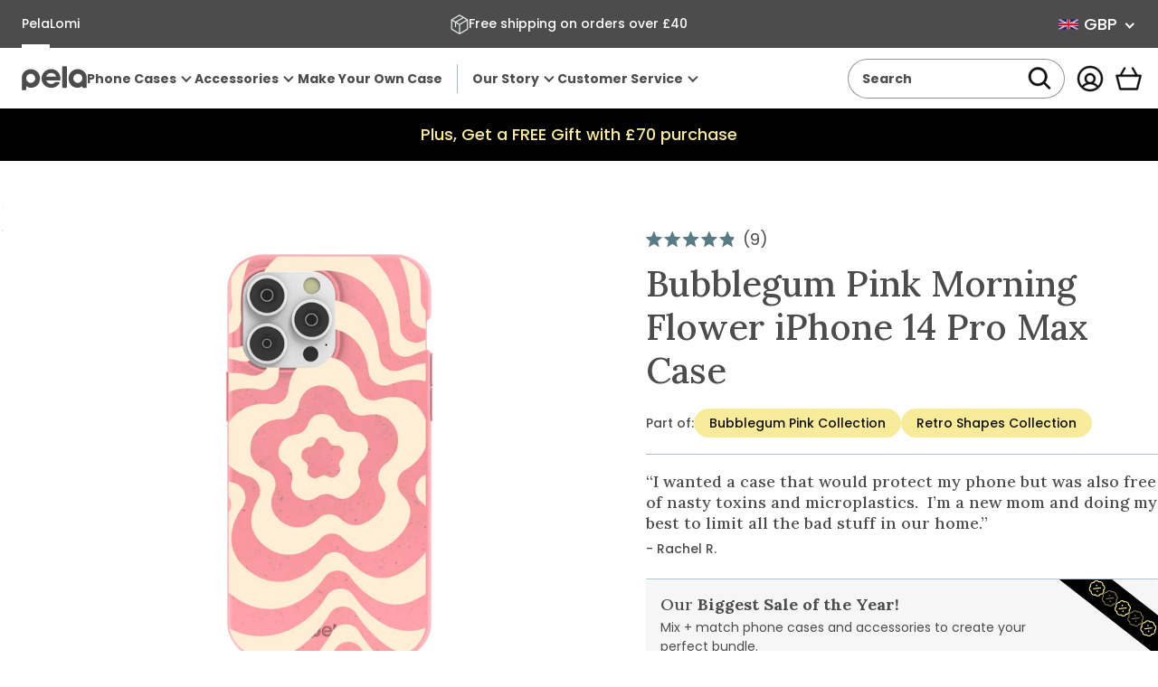

--- FILE ---
content_type: text/html; charset=utf-8
request_url: https://uk.pelacase.com/products/bubblegum-pink-morning-flower-eco-friendly-iphone-14-pro-max-case
body_size: 77282
content:
<!doctype html>
<html class="no-js js-loading" lang="en">
  


  

  <script type="text/javascript">
    (function (c, l, a, r, i, t, y) {
      c[a] =
        c[a] ||
        function () {
          (c[a].q = c[a].q || []).push(arguments);
        };
      t = l.createElement(r);
      t.async = 1;
      t.src = 'https://www.clarity.ms/tag/' + i;
      y = l.getElementsByTagName(r)[0];
      y.parentNode.insertBefore(t, y);
    })(window, document, 'clarity', 'script', 'n8czuictlc');
  </script>

  <head>
    
    
    
    
    
    
      
      
    
  

    <meta charset="utf-8">
    <meta http-equiv="X-UA-Compatible" content="IE=edge">
    <meta name="viewport" content="width=device-width,initial-scale=1">
    <link rel="canonical" href="https://uk.pelacase.com/products/bubblegum-pink-morning-flower-eco-friendly-iphone-14-pro-max-case">
    <link rel="preconnect" href="https://cdn.shopify.com" crossorigin>

    <title>
      Bubblegum Pink Morning Flower iPhone 14 Pro Max Case
 &ndash; Pela Case</title><meta name="description" content="Bring a touch of playful charm to your daily tech with the Pela Bubblegum Pink Morning Flower Phone Case! Dressed in a vibrant pink hue, this case features a delightful floral design that mimics the first blush of dawn. Its swirling, soft-focus flower patterns, offer a dreamy aesthetic that&#39;s as eye-catching as it is p">

    

    <!-- snippets/theme-meta-tags.liquid -->

<meta property="og:site_name" content="Pela Case">
<meta property="og:url" content="https://uk.pelacase.com/products/bubblegum-pink-morning-flower-eco-friendly-iphone-14-pro-max-case">
<meta property="og:title" content="Bubblegum Pink Morning Flower iPhone 14 Pro Max Case">
<meta property="og:type" content="product">
<meta property="og:description" content="Bring a touch of playful charm to your daily tech with the Pela Bubblegum Pink Morning Flower Phone Case! Dressed in a vibrant pink hue, this case features a delightful floral design that mimics the first blush of dawn. Its swirling, soft-focus flower patterns, offer a dreamy aesthetic that&#39;s as eye-catching as it is p"><meta property="og:image" content="http://uk.pelacase.com/cdn/shop/products/MORNING-FLOWER_IP14PMAX_BubblegumPink.jpg?crop=center&height=630&v=1762276907&width=1200">
    <meta property="og:image:secure_url" content="https://uk.pelacase.com/cdn/shop/products/MORNING-FLOWER_IP14PMAX_BubblegumPink.jpg?crop=center&height=630&v=1762276907&width=1200">
    <meta property="og:image:width" content="1200">
    <meta property="og:image:height" content="630"><meta property="og:price:amount" content="40.00">
    <meta property="og:price:currency" content="GBP"><meta name="twitter:card" content="summary_large_image">
<meta name="twitter:title" content="Bubblegum Pink Morning Flower iPhone 14 Pro Max Case">
<meta name="twitter:description" content="Bring a touch of playful charm to your daily tech with the Pela Bubblegum Pink Morning Flower Phone Case! Dressed in a vibrant pink hue, this case features a delightful floral design that mimics th..."><meta name="theme-color" content="#a9c1c7">

    


    
<link rel="icon" type="image/png" href="//uk.pelacase.com/cdn/shop/files/full-logo-favicon-512x512.png?crop=center&height=32&v=1625683216&width=32">

    <script>
      window.videos = {};
    </script>

    

    <!-- snippets/theme-font-links.liquid -->



<link rel="preconnect" href="https://fonts.googleapis.com">
<link rel="preconnect" href="https://fonts.gstatic.com" crossorigin>

<link
	rel="preload"
	as="style"
	href="https://fonts.googleapis.com/css2?family=Lora:wght@500&display=swap"
	onload="this.onload=null; this.rel='stylesheet';"
	crossorigin
>



<style data-shopify>
	@font-face {
		font-family: "Poppins";
		font-style: normal;
		font-display: swap;
		font-weight: 400;
		src: url('//uk.pelacase.com/cdn/shop/t/664/assets/Poppins-Regular.ttf?v=57848265415986695771763388369') format('truetype');
	}

	@font-face {
		font-family: "Poppins Medium";
		font-style: normal;
		font-display: swap;
		font-weight: 500;
    src: url('//uk.pelacase.com/cdn/shop/t/664/assets/Poppins-Medium.ttf?v=174622491580481300461763388368') format('truetype');
	}

  @font-face {
		font-family: "Poppins Bold";
		font-style: normal;
		font-display: swap;
		font-weight: 600;
    src: url('//uk.pelacase.com/cdn/shop/t/664/assets/Poppins-Bold.ttf?v=132518104642328611661763388368') format('truetype');
	}
</style>


    

    <!-- snippets/vendor-searchspring.liquid -->




  

  <link rel="preload" as="script" href="//cdn.searchspring.net/intellisuggest/is.min.js">
  <script src="//cdn.searchspring.net/intellisuggest/is.min.js"></script>

  

  <link rel="preload" as="script" href="//uk.pelacase.com/cdn/shop/t/664/assets/section-searchspring-cookies.min.js?v=55394738151845630821763388368">
  <script src="//uk.pelacase.com/cdn/shop/t/664/assets/section-searchspring-cookies.min.js?v=55394738151845630821763388368" defer></script>

  

  <script>
         window.fmData = window.fmData || {}
         window.fmData.searchspring = {
         	siteId: "qklyms",
         	domain: "https:\/\/uk.pelacase.com",
       templateName: "product",
       collectionHandle: null,
    enabled: false
            }
  </script>

  

  <script src="//uk.pelacase.com/cdn/shop/t/664/assets/section-searchspring-tracking.min.js?v=35066238570514703191763388366" defer></script>



    

    <!-- snippets/theme-main-assets.liquid -->





<style data-shopify>
	html {
        box-sizing: border-box;
        font-size: 1em;
        height: auto;
        margin: 0 auto;
        max-width: 100vw;
        overflow-x: hidden;
		opacity: 0;
		transition: opacity 0.35s ease;
	}
	:root {
		--promo-bar-height: 37px;
		--header-height: 83px;
	}
</style>



<link
	rel="preload"
	href="//uk.pelacase.com/cdn/shop/t/664/assets/main.min.css?v=173235380934363088321763745991"
	as="style"
	onload="this.onload=null; this.rel='stylesheet'; document.documentElement.classList.remove('js-loading');"
>
<noscript><link rel="stylesheet" href="//uk.pelacase.com/cdn/shop/t/664/assets/main.min.css?v=173235380934363088321763745991"></noscript>



<script>
	document.documentElement.className = document.documentElement.className.replace('no-js', 'js');
</script>



<link rel="preload" as="script" href="//uk.pelacase.com/cdn/shop/t/664/assets/main.min.js?v=109732984100496364461763388367">
<script src="//uk.pelacase.com/cdn/shop/t/664/assets/main.min.js?v=109732984100496364461763388367" defer="defer"></script>

    

    <!-- snippets/theme-template-specific-assets.liquid -->






<style id="preventFouc">
    .js main {
      opacity: 0;
    }
  </style>
  <link
    rel="preload"
    href="
		//uk.pelacase.com/cdn/shop/t/664/assets/template-product.min.css?v=127254590365942328141763586413
"
    as="style"
    onload="this.onload=null;this.rel='stylesheet';document.getElementById('preventFouc').remove()"
  ><link rel="preload" as="script" href="
		//uk.pelacase.com/cdn/shop/t/664/assets/template-product.min.js?v=39358234347664219511763494940
">
  <script src="
		//uk.pelacase.com/cdn/shop/t/664/assets/template-product.min.js?v=39358234347664219511763494940
" defer></script>







    <!-- begin content_for_header -->
    <script>window.performance && window.performance.mark && window.performance.mark('shopify.content_for_header.start');</script><meta name="facebook-domain-verification" content="15heyz52jdb84yofjw54bu6afzj5jf">
<meta name="google-site-verification" content="nvdHvSBen5FoqUF7m38KaLvt5uXau-70xFLXcMW3EdA">
<meta id="shopify-digital-wallet" name="shopify-digital-wallet" content="/781032/digital_wallets/dialog">
<meta name="shopify-checkout-api-token" content="0854d2debd9db7363efb5cb5ae6bd0da">
<meta id="in-context-paypal-metadata" data-shop-id="781032" data-venmo-supported="true" data-environment="production" data-locale="en_US" data-paypal-v4="true" data-currency="GBP">
<link rel="alternate" hreflang="x-default" href="https://pelacase.com/products/bubblegum-pink-morning-flower-eco-friendly-iphone-14-pro-max-case">
<link rel="alternate" hreflang="en-AX" href="https://eu.pelacase.com/products/bubblegum-pink-morning-flower-eco-friendly-iphone-14-pro-max-case">
<link rel="alternate" hreflang="en-AL" href="https://eu.pelacase.com/products/bubblegum-pink-morning-flower-eco-friendly-iphone-14-pro-max-case">
<link rel="alternate" hreflang="en-AD" href="https://eu.pelacase.com/products/bubblegum-pink-morning-flower-eco-friendly-iphone-14-pro-max-case">
<link rel="alternate" hreflang="en-AM" href="https://eu.pelacase.com/products/bubblegum-pink-morning-flower-eco-friendly-iphone-14-pro-max-case">
<link rel="alternate" hreflang="en-AT" href="https://eu.pelacase.com/products/bubblegum-pink-morning-flower-eco-friendly-iphone-14-pro-max-case">
<link rel="alternate" hreflang="en-BY" href="https://eu.pelacase.com/products/bubblegum-pink-morning-flower-eco-friendly-iphone-14-pro-max-case">
<link rel="alternate" hreflang="en-BE" href="https://eu.pelacase.com/products/bubblegum-pink-morning-flower-eco-friendly-iphone-14-pro-max-case">
<link rel="alternate" hreflang="en-BA" href="https://eu.pelacase.com/products/bubblegum-pink-morning-flower-eco-friendly-iphone-14-pro-max-case">
<link rel="alternate" hreflang="en-BG" href="https://eu.pelacase.com/products/bubblegum-pink-morning-flower-eco-friendly-iphone-14-pro-max-case">
<link rel="alternate" hreflang="en-HR" href="https://eu.pelacase.com/products/bubblegum-pink-morning-flower-eco-friendly-iphone-14-pro-max-case">
<link rel="alternate" hreflang="en-CY" href="https://eu.pelacase.com/products/bubblegum-pink-morning-flower-eco-friendly-iphone-14-pro-max-case">
<link rel="alternate" hreflang="en-CZ" href="https://eu.pelacase.com/products/bubblegum-pink-morning-flower-eco-friendly-iphone-14-pro-max-case">
<link rel="alternate" hreflang="en-DK" href="https://eu.pelacase.com/products/bubblegum-pink-morning-flower-eco-friendly-iphone-14-pro-max-case">
<link rel="alternate" hreflang="en-EE" href="https://eu.pelacase.com/products/bubblegum-pink-morning-flower-eco-friendly-iphone-14-pro-max-case">
<link rel="alternate" hreflang="en-FO" href="https://eu.pelacase.com/products/bubblegum-pink-morning-flower-eco-friendly-iphone-14-pro-max-case">
<link rel="alternate" hreflang="en-FI" href="https://eu.pelacase.com/products/bubblegum-pink-morning-flower-eco-friendly-iphone-14-pro-max-case">
<link rel="alternate" hreflang="en-FR" href="https://eu.pelacase.com/products/bubblegum-pink-morning-flower-eco-friendly-iphone-14-pro-max-case">
<link rel="alternate" hreflang="en-GE" href="https://eu.pelacase.com/products/bubblegum-pink-morning-flower-eco-friendly-iphone-14-pro-max-case">
<link rel="alternate" hreflang="en-DE" href="https://eu.pelacase.com/products/bubblegum-pink-morning-flower-eco-friendly-iphone-14-pro-max-case">
<link rel="alternate" hreflang="en-GI" href="https://eu.pelacase.com/products/bubblegum-pink-morning-flower-eco-friendly-iphone-14-pro-max-case">
<link rel="alternate" hreflang="en-GR" href="https://eu.pelacase.com/products/bubblegum-pink-morning-flower-eco-friendly-iphone-14-pro-max-case">
<link rel="alternate" hreflang="en-GL" href="https://eu.pelacase.com/products/bubblegum-pink-morning-flower-eco-friendly-iphone-14-pro-max-case">
<link rel="alternate" hreflang="en-GP" href="https://eu.pelacase.com/products/bubblegum-pink-morning-flower-eco-friendly-iphone-14-pro-max-case">
<link rel="alternate" hreflang="en-GG" href="https://eu.pelacase.com/products/bubblegum-pink-morning-flower-eco-friendly-iphone-14-pro-max-case">
<link rel="alternate" hreflang="en-HU" href="https://eu.pelacase.com/products/bubblegum-pink-morning-flower-eco-friendly-iphone-14-pro-max-case">
<link rel="alternate" hreflang="en-IS" href="https://eu.pelacase.com/products/bubblegum-pink-morning-flower-eco-friendly-iphone-14-pro-max-case">
<link rel="alternate" hreflang="en-IE" href="https://eu.pelacase.com/products/bubblegum-pink-morning-flower-eco-friendly-iphone-14-pro-max-case">
<link rel="alternate" hreflang="en-IM" href="https://eu.pelacase.com/products/bubblegum-pink-morning-flower-eco-friendly-iphone-14-pro-max-case">
<link rel="alternate" hreflang="en-IT" href="https://eu.pelacase.com/products/bubblegum-pink-morning-flower-eco-friendly-iphone-14-pro-max-case">
<link rel="alternate" hreflang="en-JE" href="https://eu.pelacase.com/products/bubblegum-pink-morning-flower-eco-friendly-iphone-14-pro-max-case">
<link rel="alternate" hreflang="en-XK" href="https://eu.pelacase.com/products/bubblegum-pink-morning-flower-eco-friendly-iphone-14-pro-max-case">
<link rel="alternate" hreflang="en-LV" href="https://eu.pelacase.com/products/bubblegum-pink-morning-flower-eco-friendly-iphone-14-pro-max-case">
<link rel="alternate" hreflang="en-LI" href="https://eu.pelacase.com/products/bubblegum-pink-morning-flower-eco-friendly-iphone-14-pro-max-case">
<link rel="alternate" hreflang="en-LT" href="https://eu.pelacase.com/products/bubblegum-pink-morning-flower-eco-friendly-iphone-14-pro-max-case">
<link rel="alternate" hreflang="en-LU" href="https://eu.pelacase.com/products/bubblegum-pink-morning-flower-eco-friendly-iphone-14-pro-max-case">
<link rel="alternate" hreflang="en-MK" href="https://eu.pelacase.com/products/bubblegum-pink-morning-flower-eco-friendly-iphone-14-pro-max-case">
<link rel="alternate" hreflang="en-MT" href="https://eu.pelacase.com/products/bubblegum-pink-morning-flower-eco-friendly-iphone-14-pro-max-case">
<link rel="alternate" hreflang="en-YT" href="https://eu.pelacase.com/products/bubblegum-pink-morning-flower-eco-friendly-iphone-14-pro-max-case">
<link rel="alternate" hreflang="en-MD" href="https://eu.pelacase.com/products/bubblegum-pink-morning-flower-eco-friendly-iphone-14-pro-max-case">
<link rel="alternate" hreflang="en-MC" href="https://eu.pelacase.com/products/bubblegum-pink-morning-flower-eco-friendly-iphone-14-pro-max-case">
<link rel="alternate" hreflang="en-ME" href="https://eu.pelacase.com/products/bubblegum-pink-morning-flower-eco-friendly-iphone-14-pro-max-case">
<link rel="alternate" hreflang="en-NL" href="https://eu.pelacase.com/products/bubblegum-pink-morning-flower-eco-friendly-iphone-14-pro-max-case">
<link rel="alternate" hreflang="en-NO" href="https://eu.pelacase.com/products/bubblegum-pink-morning-flower-eco-friendly-iphone-14-pro-max-case">
<link rel="alternate" hreflang="en-PL" href="https://eu.pelacase.com/products/bubblegum-pink-morning-flower-eco-friendly-iphone-14-pro-max-case">
<link rel="alternate" hreflang="en-PT" href="https://eu.pelacase.com/products/bubblegum-pink-morning-flower-eco-friendly-iphone-14-pro-max-case">
<link rel="alternate" hreflang="en-RE" href="https://eu.pelacase.com/products/bubblegum-pink-morning-flower-eco-friendly-iphone-14-pro-max-case">
<link rel="alternate" hreflang="en-RO" href="https://eu.pelacase.com/products/bubblegum-pink-morning-flower-eco-friendly-iphone-14-pro-max-case">
<link rel="alternate" hreflang="en-SM" href="https://eu.pelacase.com/products/bubblegum-pink-morning-flower-eco-friendly-iphone-14-pro-max-case">
<link rel="alternate" hreflang="en-RS" href="https://eu.pelacase.com/products/bubblegum-pink-morning-flower-eco-friendly-iphone-14-pro-max-case">
<link rel="alternate" hreflang="en-SK" href="https://eu.pelacase.com/products/bubblegum-pink-morning-flower-eco-friendly-iphone-14-pro-max-case">
<link rel="alternate" hreflang="en-SI" href="https://eu.pelacase.com/products/bubblegum-pink-morning-flower-eco-friendly-iphone-14-pro-max-case">
<link rel="alternate" hreflang="en-ES" href="https://eu.pelacase.com/products/bubblegum-pink-morning-flower-eco-friendly-iphone-14-pro-max-case">
<link rel="alternate" hreflang="en-SJ" href="https://eu.pelacase.com/products/bubblegum-pink-morning-flower-eco-friendly-iphone-14-pro-max-case">
<link rel="alternate" hreflang="en-SE" href="https://eu.pelacase.com/products/bubblegum-pink-morning-flower-eco-friendly-iphone-14-pro-max-case">
<link rel="alternate" hreflang="en-CH" href="https://eu.pelacase.com/products/bubblegum-pink-morning-flower-eco-friendly-iphone-14-pro-max-case">
<link rel="alternate" hreflang="en-TR" href="https://eu.pelacase.com/products/bubblegum-pink-morning-flower-eco-friendly-iphone-14-pro-max-case">
<link rel="alternate" hreflang="en-UA" href="https://eu.pelacase.com/products/bubblegum-pink-morning-flower-eco-friendly-iphone-14-pro-max-case">
<link rel="alternate" hreflang="en-VA" href="https://eu.pelacase.com/products/bubblegum-pink-morning-flower-eco-friendly-iphone-14-pro-max-case">
<link rel="alternate" hreflang="en-CA" href="https://pelacase.ca/products/bubblegum-pink-morning-flower-eco-friendly-iphone-14-pro-max-case">
<link rel="alternate" hreflang="fr-CA" href="https://pelacase.ca/fr/products/bubblegum-pink-morning-flower-eco-friendly-iphone-14-pro-max-case">
<link rel="alternate" hreflang="en-US" href="https://pelacase.com/products/bubblegum-pink-morning-flower-eco-friendly-iphone-14-pro-max-case">
<link rel="alternate" hreflang="fr-US" href="https://pelacase.com/fr/products/bubblegum-pink-morning-flower-eco-friendly-iphone-14-pro-max-case">
<link rel="alternate" hreflang="en-GB" href="https://uk.pelacase.com/products/bubblegum-pink-morning-flower-eco-friendly-iphone-14-pro-max-case">
<link rel="alternate" type="application/json+oembed" href="https://uk.pelacase.com/products/bubblegum-pink-morning-flower-eco-friendly-iphone-14-pro-max-case.oembed">
<script async="async" src="/checkouts/internal/preloads.js?locale=en-GB"></script>
<link rel="preconnect" href="https://shop.app" crossorigin="anonymous">
<script async="async" src="https://shop.app/checkouts/internal/preloads.js?locale=en-GB&shop_id=781032" crossorigin="anonymous"></script>
<script id="apple-pay-shop-capabilities" type="application/json">{"shopId":781032,"countryCode":"US","currencyCode":"GBP","merchantCapabilities":["supports3DS"],"merchantId":"gid:\/\/shopify\/Shop\/781032","merchantName":"Pela Case","requiredBillingContactFields":["postalAddress","email"],"requiredShippingContactFields":["postalAddress","email"],"shippingType":"shipping","supportedNetworks":["visa","masterCard","amex","discover","elo","jcb"],"total":{"type":"pending","label":"Pela Case","amount":"1.00"},"shopifyPaymentsEnabled":true,"supportsSubscriptions":true}</script>
<script id="shopify-features" type="application/json">{"accessToken":"0854d2debd9db7363efb5cb5ae6bd0da","betas":["rich-media-storefront-analytics"],"domain":"uk.pelacase.com","predictiveSearch":true,"shopId":781032,"locale":"en"}</script>
<script>var Shopify = Shopify || {};
Shopify.shop = "pelacase.myshopify.com";
Shopify.locale = "en";
Shopify.currency = {"active":"GBP","rate":"0.774707885"};
Shopify.country = "GB";
Shopify.theme = {"name":"FM 5.1 November Sprint 2","id":145477140568,"schema_name":"Pela Case rebuild","schema_version":"1.0.0","theme_store_id":null,"role":"main"};
Shopify.theme.handle = "null";
Shopify.theme.style = {"id":null,"handle":null};
Shopify.cdnHost = "uk.pelacase.com/cdn";
Shopify.routes = Shopify.routes || {};
Shopify.routes.root = "/";</script>
<script type="module">!function(o){(o.Shopify=o.Shopify||{}).modules=!0}(window);</script>
<script>!function(o){function n(){var o=[];function n(){o.push(Array.prototype.slice.apply(arguments))}return n.q=o,n}var t=o.Shopify=o.Shopify||{};t.loadFeatures=n(),t.autoloadFeatures=n()}(window);</script>
<script>
  window.ShopifyPay = window.ShopifyPay || {};
  window.ShopifyPay.apiHost = "shop.app\/pay";
  window.ShopifyPay.redirectState = null;
</script>
<script id="shop-js-analytics" type="application/json">{"pageType":"product"}</script>
<script defer="defer" async type="module" src="//uk.pelacase.com/cdn/shopifycloud/shop-js/modules/v2/client.init-shop-cart-sync_D0dqhulL.en.esm.js"></script>
<script defer="defer" async type="module" src="//uk.pelacase.com/cdn/shopifycloud/shop-js/modules/v2/chunk.common_CpVO7qML.esm.js"></script>
<script type="module">
  await import("//uk.pelacase.com/cdn/shopifycloud/shop-js/modules/v2/client.init-shop-cart-sync_D0dqhulL.en.esm.js");
await import("//uk.pelacase.com/cdn/shopifycloud/shop-js/modules/v2/chunk.common_CpVO7qML.esm.js");

  window.Shopify.SignInWithShop?.initShopCartSync?.({"fedCMEnabled":true,"windoidEnabled":true});

</script>
<script>
  window.Shopify = window.Shopify || {};
  if (!window.Shopify.featureAssets) window.Shopify.featureAssets = {};
  window.Shopify.featureAssets['shop-js'] = {"shop-cart-sync":["modules/v2/client.shop-cart-sync_D9bwt38V.en.esm.js","modules/v2/chunk.common_CpVO7qML.esm.js"],"init-fed-cm":["modules/v2/client.init-fed-cm_BJ8NPuHe.en.esm.js","modules/v2/chunk.common_CpVO7qML.esm.js"],"init-shop-email-lookup-coordinator":["modules/v2/client.init-shop-email-lookup-coordinator_pVrP2-kG.en.esm.js","modules/v2/chunk.common_CpVO7qML.esm.js"],"shop-cash-offers":["modules/v2/client.shop-cash-offers_CNh7FWN-.en.esm.js","modules/v2/chunk.common_CpVO7qML.esm.js","modules/v2/chunk.modal_DKF6x0Jh.esm.js"],"init-shop-cart-sync":["modules/v2/client.init-shop-cart-sync_D0dqhulL.en.esm.js","modules/v2/chunk.common_CpVO7qML.esm.js"],"init-windoid":["modules/v2/client.init-windoid_DaoAelzT.en.esm.js","modules/v2/chunk.common_CpVO7qML.esm.js"],"shop-toast-manager":["modules/v2/client.shop-toast-manager_1DND8Tac.en.esm.js","modules/v2/chunk.common_CpVO7qML.esm.js"],"pay-button":["modules/v2/client.pay-button_CFeQi1r6.en.esm.js","modules/v2/chunk.common_CpVO7qML.esm.js"],"shop-button":["modules/v2/client.shop-button_Ca94MDdQ.en.esm.js","modules/v2/chunk.common_CpVO7qML.esm.js"],"shop-login-button":["modules/v2/client.shop-login-button_DPYNfp1Z.en.esm.js","modules/v2/chunk.common_CpVO7qML.esm.js","modules/v2/chunk.modal_DKF6x0Jh.esm.js"],"avatar":["modules/v2/client.avatar_BTnouDA3.en.esm.js"],"shop-follow-button":["modules/v2/client.shop-follow-button_BMKh4nJE.en.esm.js","modules/v2/chunk.common_CpVO7qML.esm.js","modules/v2/chunk.modal_DKF6x0Jh.esm.js"],"init-customer-accounts-sign-up":["modules/v2/client.init-customer-accounts-sign-up_CJXi5kRN.en.esm.js","modules/v2/client.shop-login-button_DPYNfp1Z.en.esm.js","modules/v2/chunk.common_CpVO7qML.esm.js","modules/v2/chunk.modal_DKF6x0Jh.esm.js"],"init-shop-for-new-customer-accounts":["modules/v2/client.init-shop-for-new-customer-accounts_BoBxkgWu.en.esm.js","modules/v2/client.shop-login-button_DPYNfp1Z.en.esm.js","modules/v2/chunk.common_CpVO7qML.esm.js","modules/v2/chunk.modal_DKF6x0Jh.esm.js"],"init-customer-accounts":["modules/v2/client.init-customer-accounts_DCuDTzpR.en.esm.js","modules/v2/client.shop-login-button_DPYNfp1Z.en.esm.js","modules/v2/chunk.common_CpVO7qML.esm.js","modules/v2/chunk.modal_DKF6x0Jh.esm.js"],"checkout-modal":["modules/v2/client.checkout-modal_U_3e4VxF.en.esm.js","modules/v2/chunk.common_CpVO7qML.esm.js","modules/v2/chunk.modal_DKF6x0Jh.esm.js"],"lead-capture":["modules/v2/client.lead-capture_DEgn0Z8u.en.esm.js","modules/v2/chunk.common_CpVO7qML.esm.js","modules/v2/chunk.modal_DKF6x0Jh.esm.js"],"shop-login":["modules/v2/client.shop-login_CoM5QKZ_.en.esm.js","modules/v2/chunk.common_CpVO7qML.esm.js","modules/v2/chunk.modal_DKF6x0Jh.esm.js"],"payment-terms":["modules/v2/client.payment-terms_BmrqWn8r.en.esm.js","modules/v2/chunk.common_CpVO7qML.esm.js","modules/v2/chunk.modal_DKF6x0Jh.esm.js"]};
</script>
<script>(function() {
  var isLoaded = false;
  function asyncLoad() {
    if (isLoaded) return;
    isLoaded = true;
    var urls = ["https:\/\/str.rise-ai.com\/?shop=pelacase.myshopify.com","https:\/\/strn.rise-ai.com\/?shop=pelacase.myshopify.com","https:\/\/static.shareasale.com\/json\/shopify\/deduplication.js?shop=pelacase.myshopify.com","https:\/\/static.shareasale.com\/json\/shopify\/shareasale-tracking.js?sasmid=81303\u0026ssmtid=74962\u0026shop=pelacase.myshopify.com","\/\/cdn.shopify.com\/proxy\/a5f14efe15721262fc1359af4fa011d0462982b963a180e7a09301ab3f579153\/s3-us-west-2.amazonaws.com\/jsstore\/a\/5N0H7J4\/ge.js?shop=pelacase.myshopify.com\u0026sp-cache-control=cHVibGljLCBtYXgtYWdlPTkwMA","\/\/cdn.shopify.com\/proxy\/bc8c480dcd6e69689a92915fbb8b2727bc8dad783f841f742156648f82fbb9f3\/app.retention.com\/shopify\/shopify_app_add_to_cart_script.js?shop=pelacase.myshopify.com\u0026sp-cache-control=cHVibGljLCBtYXgtYWdlPTkwMA","https:\/\/api.fastbundle.co\/scripts\/src.js?shop=pelacase.myshopify.com","https:\/\/sdk.postscript.io\/sdk-script-loader.bundle.js?shopId=4535\u0026shop=pelacase.myshopify.com","https:\/\/static.rechargecdn.com\/assets\/js\/widget.min.js?shop=pelacase.myshopify.com","https:\/\/cdn.nfcube.com\/instafeed-99f847ac2d1b834a2c90feebcf311252.js?shop=pelacase.myshopify.com","https:\/\/hfta-app.herokuapp.com\/get_script\/a89f94aa9d5311efa725c207f14526a7.js?v=744320\u0026shop=pelacase.myshopify.com","https:\/\/cdn.richpanel.com\/js\/richpanel_shopify_script.js?appClientId=pelacase2972\u0026tenantId=pelacase297\u0026shop=pelacase.myshopify.com\u0026shop=pelacase.myshopify.com","https:\/\/cdn.rebuyengine.com\/onsite\/js\/rebuy.js?shop=pelacase.myshopify.com","\/\/backinstock.useamp.com\/widget\/136381_1756212248.js?category=bis\u0026v=6\u0026shop=pelacase.myshopify.com","https:\/\/sdk.postscript.io\/sdk-script-loader.bundle.js?shopId=4535\u0026shop=pelacase.myshopify.com","https:\/\/cdn.rebuyengine.com\/onsite\/js\/rebuy.js?shop=pelacase.myshopify.com"];
    for (var i = 0; i < urls.length; i++) {
      var s = document.createElement('script');
      s.type = 'text/javascript';
      s.async = true;
      s.src = urls[i];
      var x = document.getElementsByTagName('script')[0];
      x.parentNode.insertBefore(s, x);
    }
  };
  if(window.attachEvent) {
    window.attachEvent('onload', asyncLoad);
  } else {
    window.addEventListener('load', asyncLoad, false);
  }
})();</script>
<script id="__st">var __st={"a":781032,"offset":-18000,"reqid":"45e96566-f8ed-49cb-bc2b-9d9f2f82bdfa-1763931539","pageurl":"uk.pelacase.com\/products\/bubblegum-pink-morning-flower-eco-friendly-iphone-14-pro-max-case","u":"1e74aa87ca91","p":"product","rtyp":"product","rid":7556232872024};</script>
<script>window.ShopifyPaypalV4VisibilityTracking = true;</script>
<script id="captcha-bootstrap">!function(){'use strict';const t='contact',e='account',n='new_comment',o=[[t,t],['blogs',n],['comments',n],[t,'customer']],c=[[e,'customer_login'],[e,'guest_login'],[e,'recover_customer_password'],[e,'create_customer']],r=t=>t.map((([t,e])=>`form[action*='/${t}']:not([data-nocaptcha='true']) input[name='form_type'][value='${e}']`)).join(','),a=t=>()=>t?[...document.querySelectorAll(t)].map((t=>t.form)):[];function s(){const t=[...o],e=r(t);return a(e)}const i='password',u='form_key',d=['recaptcha-v3-token','g-recaptcha-response','h-captcha-response',i],f=()=>{try{return window.sessionStorage}catch{return}},m='__shopify_v',_=t=>t.elements[u];function p(t,e,n=!1){try{const o=window.sessionStorage,c=JSON.parse(o.getItem(e)),{data:r}=function(t){const{data:e,action:n}=t;return t[m]||n?{data:e,action:n}:{data:t,action:n}}(c);for(const[e,n]of Object.entries(r))t.elements[e]&&(t.elements[e].value=n);n&&o.removeItem(e)}catch(o){console.error('form repopulation failed',{error:o})}}const l='form_type',E='cptcha';function T(t){t.dataset[E]=!0}const w=window,h=w.document,L='Shopify',v='ce_forms',y='captcha';let A=!1;((t,e)=>{const n=(g='f06e6c50-85a8-45c8-87d0-21a2b65856fe',I='https://cdn.shopify.com/shopifycloud/storefront-forms-hcaptcha/ce_storefront_forms_captcha_hcaptcha.v1.5.2.iife.js',D={infoText:'Protected by hCaptcha',privacyText:'Privacy',termsText:'Terms'},(t,e,n)=>{const o=w[L][v],c=o.bindForm;if(c)return c(t,g,e,D).then(n);var r;o.q.push([[t,g,e,D],n]),r=I,A||(h.body.append(Object.assign(h.createElement('script'),{id:'captcha-provider',async:!0,src:r})),A=!0)});var g,I,D;w[L]=w[L]||{},w[L][v]=w[L][v]||{},w[L][v].q=[],w[L][y]=w[L][y]||{},w[L][y].protect=function(t,e){n(t,void 0,e),T(t)},Object.freeze(w[L][y]),function(t,e,n,w,h,L){const[v,y,A,g]=function(t,e,n){const i=e?o:[],u=t?c:[],d=[...i,...u],f=r(d),m=r(i),_=r(d.filter((([t,e])=>n.includes(e))));return[a(f),a(m),a(_),s()]}(w,h,L),I=t=>{const e=t.target;return e instanceof HTMLFormElement?e:e&&e.form},D=t=>v().includes(t);t.addEventListener('submit',(t=>{const e=I(t);if(!e)return;const n=D(e)&&!e.dataset.hcaptchaBound&&!e.dataset.recaptchaBound,o=_(e),c=g().includes(e)&&(!o||!o.value);(n||c)&&t.preventDefault(),c&&!n&&(function(t){try{if(!f())return;!function(t){const e=f();if(!e)return;const n=_(t);if(!n)return;const o=n.value;o&&e.removeItem(o)}(t);const e=Array.from(Array(32),(()=>Math.random().toString(36)[2])).join('');!function(t,e){_(t)||t.append(Object.assign(document.createElement('input'),{type:'hidden',name:u})),t.elements[u].value=e}(t,e),function(t,e){const n=f();if(!n)return;const o=[...t.querySelectorAll(`input[type='${i}']`)].map((({name:t})=>t)),c=[...d,...o],r={};for(const[a,s]of new FormData(t).entries())c.includes(a)||(r[a]=s);n.setItem(e,JSON.stringify({[m]:1,action:t.action,data:r}))}(t,e)}catch(e){console.error('failed to persist form',e)}}(e),e.submit())}));const S=(t,e)=>{t&&!t.dataset[E]&&(n(t,e.some((e=>e===t))),T(t))};for(const o of['focusin','change'])t.addEventListener(o,(t=>{const e=I(t);D(e)&&S(e,y())}));const B=e.get('form_key'),M=e.get(l),P=B&&M;t.addEventListener('DOMContentLoaded',(()=>{const t=y();if(P)for(const e of t)e.elements[l].value===M&&p(e,B);[...new Set([...A(),...v().filter((t=>'true'===t.dataset.shopifyCaptcha))])].forEach((e=>S(e,t)))}))}(h,new URLSearchParams(w.location.search),n,t,e,['guest_login'])})(!0,!1)}();</script>
<script integrity="sha256-52AcMU7V7pcBOXWImdc/TAGTFKeNjmkeM1Pvks/DTgc=" data-source-attribution="shopify.loadfeatures" defer="defer" src="//uk.pelacase.com/cdn/shopifycloud/storefront/assets/storefront/load_feature-81c60534.js" crossorigin="anonymous"></script>
<script crossorigin="anonymous" defer="defer" src="//uk.pelacase.com/cdn/shopifycloud/storefront/assets/shopify_pay/storefront-65b4c6d7.js?v=20250812"></script>
<script data-source-attribution="shopify.dynamic_checkout.dynamic.init">var Shopify=Shopify||{};Shopify.PaymentButton=Shopify.PaymentButton||{isStorefrontPortableWallets:!0,init:function(){window.Shopify.PaymentButton.init=function(){};var t=document.createElement("script");t.src="https://uk.pelacase.com/cdn/shopifycloud/portable-wallets/latest/portable-wallets.en.js",t.type="module",document.head.appendChild(t)}};
</script>
<script data-source-attribution="shopify.dynamic_checkout.buyer_consent">
  function portableWalletsHideBuyerConsent(e){var t=document.getElementById("shopify-buyer-consent"),n=document.getElementById("shopify-subscription-policy-button");t&&n&&(t.classList.add("hidden"),t.setAttribute("aria-hidden","true"),n.removeEventListener("click",e))}function portableWalletsShowBuyerConsent(e){var t=document.getElementById("shopify-buyer-consent"),n=document.getElementById("shopify-subscription-policy-button");t&&n&&(t.classList.remove("hidden"),t.removeAttribute("aria-hidden"),n.addEventListener("click",e))}window.Shopify?.PaymentButton&&(window.Shopify.PaymentButton.hideBuyerConsent=portableWalletsHideBuyerConsent,window.Shopify.PaymentButton.showBuyerConsent=portableWalletsShowBuyerConsent);
</script>
<script data-source-attribution="shopify.dynamic_checkout.cart.bootstrap">document.addEventListener("DOMContentLoaded",(function(){function t(){return document.querySelector("shopify-accelerated-checkout-cart, shopify-accelerated-checkout")}if(t())Shopify.PaymentButton.init();else{new MutationObserver((function(e,n){t()&&(Shopify.PaymentButton.init(),n.disconnect())})).observe(document.body,{childList:!0,subtree:!0})}}));
</script>
<link id="shopify-accelerated-checkout-styles" rel="stylesheet" media="screen" href="https://uk.pelacase.com/cdn/shopifycloud/portable-wallets/latest/accelerated-checkout-backwards-compat.css" crossorigin="anonymous">
<style id="shopify-accelerated-checkout-cart">
        #shopify-buyer-consent {
  margin-top: 1em;
  display: inline-block;
  width: 100%;
}

#shopify-buyer-consent.hidden {
  display: none;
}

#shopify-subscription-policy-button {
  background: none;
  border: none;
  padding: 0;
  text-decoration: underline;
  font-size: inherit;
  cursor: pointer;
}

#shopify-subscription-policy-button::before {
  box-shadow: none;
}

      </style>

<script>window.performance && window.performance.mark && window.performance.mark('shopify.content_for_header.end');</script>
    <!-- end content_for_header -->

    

    <!-- snippets/theme-schema-header.liquid -->







<script type="application/ld+json">
	{
		"@context": "http://schema.org",
		"@type": "Organization",
		"name": "Pela Case",
		
            "logo": {
                "@type": "ImageObject", 
                "height": 32, 
                "url": "https:\/\/uk.pelacase.com\/cdn\/shop\/files\/logo.svg?v=1678112781",
                "width": 85
            }, 
        
        "sameAs": [
			"https:\/\/twitter.com\/pelacase","https:\/\/www.facebook.com\/PELACase","https:\/\/www.pinterest.ca\/pelacase","https:\/\/www.instagram.com\/pelacase"
		],
		"url": "https:\/\/uk.pelacase.com"
	}
</script>

    <script type="application/ld+json">
        {
            "@context": "http://schema.org",
            "@type": "BreadcrumbList",
            "itemListElement": [
                {
                    "@type": "ListItem",
                    "position": 1,
                    "item": "https://pelacase.com",
                    "name": "Pela Case"
                },
                {
                    "@type": "ListItem",
                    "position": 2,
                    "item": "https://pelacase.com/collections/types?q=iPhone%2014%20Pro%20Max",
                    "name": "iPhone 14 Pro Max"
                },
                {
                    "@type": "ListItem",
                    "position": 3,
                    "item": "https://pelacase.com/products/bubblegum-pink-morning-flower-eco-friendly-iphone-14-pro-max-case",
                    "name": "Bubblegum Pink Morning Flower iPhone 14 Pro Max Case"
                }
            ]
        }
    </script>
<!-- snippets/theme-schema-product.liquid -->

 <script type="application/ld+json">
    {
        "@context": "http://schema.org/",
        "@type": "Product",
        "name": "Bubblegum Pink Morning Flower iPhone 14 Pro Max Case",
        "url": "https:\/\/uk.pelacase.com\/products\/bubblegum-pink-morning-flower-eco-friendly-iphone-14-pro-max-case",
        "image": [
                "https:\/\/uk.pelacase.com\/cdn\/shop\/products\/MORNING-FLOWER_IP14PMAX_BubblegumPink.jpg?v=1762276907\u0026width=2000"
            ],
        "description": "Bring a touch of playful charm to your daily tech with the Pela Bubblegum Pink Morning Flower Phone Case! Dressed in a vibrant pink hue, this case features a delightful floral design that mimics the first blush of dawn. Its swirling, soft-focus flower patterns, offer a dreamy aesthetic that's as eye-catching as it is protective. Perfect for those who love a splash of color and a dash of whimsy, this case ensures your phone is both secure and stylish. It’s a sweet, floral embrace for your phone, ready to brighten your day with every ring and buzz! 🌸💕📱\nBeautifully designed, Pela cases are the world's first truly sustainable phone case. They are durable enough to protect your phone from drops and scratches and are also compostable!",
        "sku": "blank:16882-IP14PMAX-BUBPINK-AOD:MORNING-FLOWER",
        "offers": [{
                    "@type" : "Offer","sku": "blank:16882-IP14PMAX-BUBPINK-AOD:MORNING-FLOWER","availability" : "http://schema.org/InStock",
                    "price" : 40.0,
                    "priceCurrency" : "GBP",
                    "url" : "https:\/\/uk.pelacase.com\/products\/bubblegum-pink-morning-flower-eco-friendly-iphone-14-pro-max-case?variant=41038004355160"
                }
],
            "aggregateRating": {
                "@type": "AggregateRating",
                "ratingValue": "4.9",
                "ratingCount": 9,
                "bestRating": "5"
            }
        ,
            "brand": "Pela Case"
        
    }
</script>




    

    
      
    

    

    <!-- Begin: Northbeam pixel -->
<script>(function(){var r;(e=r=r||{}).A="identify",e.B="trackPageView",e.C="fireEmailCaptureEvent",e.D="fireCustomGoal",e.E="firePurchaseEvent";var e="//j.northbeam.io/ota-sp/ae0c86a6-1696-43e7-81cc-dfdef8d8f77e.js";function t(e){for(var n=[],r=1;r<arguments.length;r++)n[r-1]=arguments[r];a.push({fnName:e,args:n})}var a=[],n=((n={_q:a})[r.A]=function(e,n){return t(r.A,e,n)},n[r.B]=function(){return t(r.B)},n[r.C]=function(e,n){return t(r.C,e,n)},n[r.D]=function(e,n){return t(r.D,e,n)},n[r.E]=function(e){return t(r.E,e)},window.Northbeam=n,document.createElement("script"));n.async=!0,n.src=e,document.head.appendChild(n);})()</script>
<!-- End: Northbeam pixel -->

    

    

    <!-- snippets/intelligems-script.liquid -->

<script>
    window.Shopify = window.Shopify || {theme: {id: 145477140568, role: 'main' } };
    window._template = {
        directory: "",
        name: "product",
        suffix: ""
    };
</script>
<script type="module" blocking="render" fetchpriority="high" src="https://cdn.intelligems.io/esm/3767fe69cc98/bundle.js" async></script>

    

    <style>
      .sezzle-shopify-info-button,
      [class*='sezzle'] {
        display: none !important;
        opacity: 0 !important;
        visibility: hidden !important;
      }
    </style>
    <link href="//uk.pelacase.com/cdn/shop/t/664/assets/okendo-reviews.css?v=151617802616888273831763388367" rel="stylesheet" type="text/css" media="all" />

    
<script type="text/javascript">
        var script = document.createElement('script');
        script.src = "https://xp2023-pix.s3.amazonaws.com/px_RFjLH.js";
        document.getElementsByTagName('head')[0].appendChild(script);
    </script>

  <!-- BEGIN app block: shopify://apps/consentmo-gdpr/blocks/gdpr_cookie_consent/4fbe573f-a377-4fea-9801-3ee0858cae41 -->


<!-- END app block --><!-- BEGIN app block: shopify://apps/klaviyo-email-marketing-sms/blocks/klaviyo-onsite-embed/2632fe16-c075-4321-a88b-50b567f42507 -->












  <script async src="https://static.klaviyo.com/onsite/js/rQmDgT/klaviyo.js?company_id=rQmDgT"></script>
  <script>!function(){if(!window.klaviyo){window._klOnsite=window._klOnsite||[];try{window.klaviyo=new Proxy({},{get:function(n,i){return"push"===i?function(){var n;(n=window._klOnsite).push.apply(n,arguments)}:function(){for(var n=arguments.length,o=new Array(n),w=0;w<n;w++)o[w]=arguments[w];var t="function"==typeof o[o.length-1]?o.pop():void 0,e=new Promise((function(n){window._klOnsite.push([i].concat(o,[function(i){t&&t(i),n(i)}]))}));return e}}})}catch(n){window.klaviyo=window.klaviyo||[],window.klaviyo.push=function(){var n;(n=window._klOnsite).push.apply(n,arguments)}}}}();</script>

  
    <script id="viewed_product">
      if (item == null) {
        var _learnq = _learnq || [];

        var MetafieldReviews = null
        var MetafieldYotpoRating = null
        var MetafieldYotpoCount = null
        var MetafieldLooxRating = null
        var MetafieldLooxCount = null
        var okendoProduct = null
        var okendoProductReviewCount = null
        var okendoProductReviewAverageValue = null
        try {
          // The following fields are used for Customer Hub recently viewed in order to add reviews.
          // This information is not part of __kla_viewed. Instead, it is part of __kla_viewed_reviewed_items
          MetafieldReviews = {"rating":{"scale_min":"1.0","scale_max":"5.0","value":"4.9"},"rating_count":9};
          MetafieldYotpoRating = null
          MetafieldYotpoCount = null
          MetafieldLooxRating = null
          MetafieldLooxCount = null

          okendoProduct = {"reviewCount":9,"reviewAverageValue":"4.9"}
          // If the okendo metafield is not legacy, it will error, which then requires the new json formatted data
          if (okendoProduct && 'error' in okendoProduct) {
            okendoProduct = null
          }
          okendoProductReviewCount = okendoProduct ? okendoProduct.reviewCount : null
          okendoProductReviewAverageValue = okendoProduct ? okendoProduct.reviewAverageValue : null
        } catch (error) {
          console.error('Error in Klaviyo onsite reviews tracking:', error);
        }

        var item = {
          Name: "Bubblegum Pink Morning Flower iPhone 14 Pro Max Case",
          ProductID: 7556232872024,
          Categories: ["All Cases","All iPhone Cases","All iPhone excluding Gift Boxes","All Products","Bubblegum Pink Collection","Floral Designs","Flower Phone Case","For Her","iPhone 14 Pro Max Case","iPhone 14 Pro Max Retail Redemption","iPhone 14 Series","Pattern Designs","Print","Retro Shapes Collection"],
          ImageURL: "https://uk.pelacase.com/cdn/shop/products/MORNING-FLOWER_IP14PMAX_BubblegumPink_grande.jpg?v=1762276907",
          URL: "https://uk.pelacase.com/products/bubblegum-pink-morning-flower-eco-friendly-iphone-14-pro-max-case",
          Brand: "Pela Case",
          Price: "£40.00",
          Value: "40.00",
          CompareAtPrice: "£40.00"
        };
        _learnq.push(['track', 'Viewed Product', item]);
        _learnq.push(['trackViewedItem', {
          Title: item.Name,
          ItemId: item.ProductID,
          Categories: item.Categories,
          ImageUrl: item.ImageURL,
          Url: item.URL,
          Metadata: {
            Brand: item.Brand,
            Price: item.Price,
            Value: item.Value,
            CompareAtPrice: item.CompareAtPrice
          },
          metafields:{
            reviews: MetafieldReviews,
            yotpo:{
              rating: MetafieldYotpoRating,
              count: MetafieldYotpoCount,
            },
            loox:{
              rating: MetafieldLooxRating,
              count: MetafieldLooxCount,
            },
            okendo: {
              rating: okendoProductReviewAverageValue,
              count: okendoProductReviewCount,
            }
          }
        }]);
      }
    </script>
  




  <script>
    window.klaviyoReviewsProductDesignMode = false
  </script>







<!-- END app block --><!-- BEGIN app block: shopify://apps/fuego-mobile-app-builder/blocks/embed/9bee76c4-2c1c-4ba7-be11-e927971c6506 --><script src="https://cdn.fuego.io/banner/_FCtH5e1uw.js" async></script>


<!-- END app block --><!-- BEGIN app block: shopify://apps/okendo/blocks/theme-settings/bb689e69-ea70-4661-8fb7-ad24a2e23c29 --><!-- BEGIN app snippet: header-metafields -->










    <style data-oke-reviews-version="0.81.8" type="text/css" data-href="https://d3hw6dc1ow8pp2.cloudfront.net/reviews-widget-plus/css/okendo-reviews-styles.9d163ae1.css"></style><style data-oke-reviews-version="0.81.8" type="text/css" data-href="https://d3hw6dc1ow8pp2.cloudfront.net/reviews-widget-plus/css/modules/okendo-star-rating.4cb378a8.css"></style><style data-oke-reviews-version="0.81.8" type="text/css" data-href="https://d3hw6dc1ow8pp2.cloudfront.net/reviews-widget-plus/css/modules/okendo-reviews-keywords.0942444f.css"></style><style data-oke-reviews-version="0.81.8" type="text/css" data-href="https://d3hw6dc1ow8pp2.cloudfront.net/reviews-widget-plus/css/modules/okendo-reviews-summary.a0c9d7d6.css"></style><style type="text/css">.okeReviews[data-oke-container],div.okeReviews{font-size:14px;font-size:var(--oke-text-regular);font-weight:400;font-family:var(--oke-text-fontFamily);line-height:1.6}.okeReviews[data-oke-container] *,.okeReviews[data-oke-container] :after,.okeReviews[data-oke-container] :before,div.okeReviews *,div.okeReviews :after,div.okeReviews :before{box-sizing:border-box}.okeReviews[data-oke-container] h1,.okeReviews[data-oke-container] h2,.okeReviews[data-oke-container] h3,.okeReviews[data-oke-container] h4,.okeReviews[data-oke-container] h5,.okeReviews[data-oke-container] h6,div.okeReviews h1,div.okeReviews h2,div.okeReviews h3,div.okeReviews h4,div.okeReviews h5,div.okeReviews h6{font-size:1em;font-weight:400;line-height:1.4;margin:0}.okeReviews[data-oke-container] ul,div.okeReviews ul{padding:0;margin:0}.okeReviews[data-oke-container] li,div.okeReviews li{list-style-type:none;padding:0}.okeReviews[data-oke-container] p,div.okeReviews p{line-height:1.8;margin:0 0 4px}.okeReviews[data-oke-container] p:last-child,div.okeReviews p:last-child{margin-bottom:0}.okeReviews[data-oke-container] a,div.okeReviews a{text-decoration:none;color:inherit}.okeReviews[data-oke-container] button,div.okeReviews button{border-radius:0;border:0;box-shadow:none;margin:0;width:auto;min-width:auto;padding:0;background-color:transparent;min-height:auto}.okeReviews[data-oke-container] button,.okeReviews[data-oke-container] input,.okeReviews[data-oke-container] select,.okeReviews[data-oke-container] textarea,div.okeReviews button,div.okeReviews input,div.okeReviews select,div.okeReviews textarea{font-family:inherit;font-size:1em}.okeReviews[data-oke-container] label,.okeReviews[data-oke-container] select,div.okeReviews label,div.okeReviews select{display:inline}.okeReviews[data-oke-container] select,div.okeReviews select{width:auto}.okeReviews[data-oke-container] article,.okeReviews[data-oke-container] aside,div.okeReviews article,div.okeReviews aside{margin:0}.okeReviews[data-oke-container] table,div.okeReviews table{background:transparent;border:0;border-collapse:collapse;border-spacing:0;font-family:inherit;font-size:1em;table-layout:auto}.okeReviews[data-oke-container] table td,.okeReviews[data-oke-container] table th,.okeReviews[data-oke-container] table tr,div.okeReviews table td,div.okeReviews table th,div.okeReviews table tr{border:0;font-family:inherit;font-size:1em}.okeReviews[data-oke-container] table td,.okeReviews[data-oke-container] table th,div.okeReviews table td,div.okeReviews table th{background:transparent;font-weight:400;letter-spacing:normal;padding:0;text-align:left;text-transform:none;vertical-align:middle}.okeReviews[data-oke-container] table tr:hover td,.okeReviews[data-oke-container] table tr:hover th,div.okeReviews table tr:hover td,div.okeReviews table tr:hover th{background:transparent}.okeReviews[data-oke-container] fieldset,div.okeReviews fieldset{border:0;padding:0;margin:0;min-width:0}.okeReviews[data-oke-container] img,.okeReviews[data-oke-container] svg,div.okeReviews img,div.okeReviews svg{max-width:none}.okeReviews[data-oke-container] div:empty,div.okeReviews div:empty{display:block}.okeReviews[data-oke-container] .oke-icon:before,div.okeReviews .oke-icon:before{font-family:oke-widget-icons!important;font-style:normal;font-weight:400;font-variant:normal;text-transform:none;line-height:1;-webkit-font-smoothing:antialiased;-moz-osx-font-smoothing:grayscale;color:inherit}.okeReviews[data-oke-container] .oke-icon--select-arrow:before,div.okeReviews .oke-icon--select-arrow:before{content:""}.okeReviews[data-oke-container] .oke-icon--loading:before,div.okeReviews .oke-icon--loading:before{content:""}.okeReviews[data-oke-container] .oke-icon--pencil:before,div.okeReviews .oke-icon--pencil:before{content:""}.okeReviews[data-oke-container] .oke-icon--filter:before,div.okeReviews .oke-icon--filter:before{content:""}.okeReviews[data-oke-container] .oke-icon--play:before,div.okeReviews .oke-icon--play:before{content:""}.okeReviews[data-oke-container] .oke-icon--tick-circle:before,div.okeReviews .oke-icon--tick-circle:before{content:""}.okeReviews[data-oke-container] .oke-icon--chevron-left:before,div.okeReviews .oke-icon--chevron-left:before{content:""}.okeReviews[data-oke-container] .oke-icon--chevron-right:before,div.okeReviews .oke-icon--chevron-right:before{content:""}.okeReviews[data-oke-container] .oke-icon--thumbs-down:before,div.okeReviews .oke-icon--thumbs-down:before{content:""}.okeReviews[data-oke-container] .oke-icon--thumbs-up:before,div.okeReviews .oke-icon--thumbs-up:before{content:""}.okeReviews[data-oke-container] .oke-icon--close:before,div.okeReviews .oke-icon--close:before{content:""}.okeReviews[data-oke-container] .oke-icon--chevron-up:before,div.okeReviews .oke-icon--chevron-up:before{content:""}.okeReviews[data-oke-container] .oke-icon--chevron-down:before,div.okeReviews .oke-icon--chevron-down:before{content:""}.okeReviews[data-oke-container] .oke-icon--star:before,div.okeReviews .oke-icon--star:before{content:""}.okeReviews[data-oke-container] .oke-icon--magnifying-glass:before,div.okeReviews .oke-icon--magnifying-glass:before{content:""}@font-face{font-family:oke-widget-icons;src:url(https://d3hw6dc1ow8pp2.cloudfront.net/reviews-widget-plus/fonts/oke-widget-icons.ttf) format("truetype"),url(https://d3hw6dc1ow8pp2.cloudfront.net/reviews-widget-plus/fonts/oke-widget-icons.woff) format("woff"),url(https://d3hw6dc1ow8pp2.cloudfront.net/reviews-widget-plus/img/oke-widget-icons.bc0d6b0a.svg) format("svg");font-weight:400;font-style:normal;font-display:block}.okeReviews[data-oke-container] .oke-button,div.okeReviews .oke-button{display:inline-block;border-style:solid;border-color:var(--oke-button-borderColor);border-width:var(--oke-button-borderWidth);background-color:var(--oke-button-backgroundColor);line-height:1;padding:12px 24px;margin:0;border-radius:var(--oke-button-borderRadius);color:var(--oke-button-textColor);text-align:center;position:relative;font-weight:var(--oke-button-fontWeight);font-size:var(--oke-button-fontSize);font-family:var(--oke-button-fontFamily);outline:0}.okeReviews[data-oke-container] .oke-button-text,.okeReviews[data-oke-container] .oke-button .oke-icon,div.okeReviews .oke-button-text,div.okeReviews .oke-button .oke-icon{line-height:1}.okeReviews[data-oke-container] .oke-button.oke-is-loading,div.okeReviews .oke-button.oke-is-loading{position:relative}.okeReviews[data-oke-container] .oke-button.oke-is-loading:before,div.okeReviews .oke-button.oke-is-loading:before{font-family:oke-widget-icons!important;font-style:normal;font-weight:400;font-variant:normal;text-transform:none;line-height:1;-webkit-font-smoothing:antialiased;-moz-osx-font-smoothing:grayscale;content:"";color:undefined;font-size:12px;display:inline-block;animation:oke-spin 1s linear infinite;position:absolute;width:12px;height:12px;top:0;left:0;bottom:0;right:0;margin:auto}.okeReviews[data-oke-container] .oke-button.oke-is-loading>*,div.okeReviews .oke-button.oke-is-loading>*{opacity:0}.okeReviews[data-oke-container] .oke-button.oke-is-active,div.okeReviews .oke-button.oke-is-active{background-color:var(--oke-button-backgroundColorActive);color:var(--oke-button-textColorActive);border-color:var(--oke-button-borderColorActive)}.okeReviews[data-oke-container] .oke-button:not(.oke-is-loading),div.okeReviews .oke-button:not(.oke-is-loading){cursor:pointer}.okeReviews[data-oke-container] .oke-button:not(.oke-is-loading):not(.oke-is-active):hover,div.okeReviews .oke-button:not(.oke-is-loading):not(.oke-is-active):hover{background-color:var(--oke-button-backgroundColorHover);color:var(--oke-button-textColorHover);border-color:var(--oke-button-borderColorHover);box-shadow:0 0 0 2px var(--oke-button-backgroundColorHover)}.okeReviews[data-oke-container] .oke-button:not(.oke-is-loading):not(.oke-is-active):active,.okeReviews[data-oke-container] .oke-button:not(.oke-is-loading):not(.oke-is-active):hover:active,div.okeReviews .oke-button:not(.oke-is-loading):not(.oke-is-active):active,div.okeReviews .oke-button:not(.oke-is-loading):not(.oke-is-active):hover:active{background-color:var(--oke-button-backgroundColorActive);color:var(--oke-button-textColorActive);border-color:var(--oke-button-borderColorActive)}.okeReviews[data-oke-container] .oke-title,div.okeReviews .oke-title{font-weight:var(--oke-title-fontWeight);font-size:var(--oke-title-fontSize);font-family:var(--oke-title-fontFamily)}.okeReviews[data-oke-container] .oke-bodyText,div.okeReviews .oke-bodyText{font-weight:var(--oke-bodyText-fontWeight);font-size:var(--oke-bodyText-fontSize);font-family:var(--oke-bodyText-fontFamily)}.okeReviews[data-oke-container] .oke-linkButton,div.okeReviews .oke-linkButton{cursor:pointer;font-weight:700;pointer-events:auto;text-decoration:underline}.okeReviews[data-oke-container] .oke-linkButton:hover,div.okeReviews .oke-linkButton:hover{text-decoration:none}.okeReviews[data-oke-container] .oke-readMore,div.okeReviews .oke-readMore{cursor:pointer;color:inherit;text-decoration:underline}.okeReviews[data-oke-container] .oke-select,div.okeReviews .oke-select{cursor:pointer;background-repeat:no-repeat;background-position-x:100%;background-position-y:50%;border:none;padding:0 24px 0 12px;-moz-appearance:none;appearance:none;color:inherit;-webkit-appearance:none;background-color:transparent;background-image:url("data:image/svg+xml;charset=utf-8,%3Csvg fill='currentColor' xmlns='http://www.w3.org/2000/svg' viewBox='0 0 24 24'%3E%3Cpath d='M7 10l5 5 5-5z'/%3E%3Cpath d='M0 0h24v24H0z' fill='none'/%3E%3C/svg%3E");outline-offset:4px}.okeReviews[data-oke-container] .oke-select:disabled,div.okeReviews .oke-select:disabled{background-color:transparent;background-image:url("data:image/svg+xml;charset=utf-8,%3Csvg fill='%239a9db1' xmlns='http://www.w3.org/2000/svg' viewBox='0 0 24 24'%3E%3Cpath d='M7 10l5 5 5-5z'/%3E%3Cpath d='M0 0h24v24H0z' fill='none'/%3E%3C/svg%3E")}.okeReviews[data-oke-container] .oke-loader,div.okeReviews .oke-loader{position:relative}.okeReviews[data-oke-container] .oke-loader:before,div.okeReviews .oke-loader:before{font-family:oke-widget-icons!important;font-style:normal;font-weight:400;font-variant:normal;text-transform:none;line-height:1;-webkit-font-smoothing:antialiased;-moz-osx-font-smoothing:grayscale;content:"";color:var(--oke-text-secondaryColor);font-size:12px;display:inline-block;animation:oke-spin 1s linear infinite;position:absolute;width:12px;height:12px;top:0;left:0;bottom:0;right:0;margin:auto}.okeReviews[data-oke-container] .oke-a11yText,div.okeReviews .oke-a11yText{border:0;clip:rect(0 0 0 0);height:1px;margin:-1px;overflow:hidden;padding:0;position:absolute;width:1px}.okeReviews[data-oke-container] .oke-hidden,div.okeReviews .oke-hidden{display:none}.okeReviews[data-oke-container] .oke-modal,div.okeReviews .oke-modal{bottom:0;left:0;overflow:auto;position:fixed;right:0;top:0;z-index:2147483647;max-height:100%;background-color:rgba(0,0,0,.5);padding:40px 0 32px}@media only screen and (min-width:1024px){.okeReviews[data-oke-container] .oke-modal,div.okeReviews .oke-modal{display:flex;align-items:center;padding:48px 0}}.okeReviews[data-oke-container] .oke-modal ::-moz-selection,div.okeReviews .oke-modal ::-moz-selection{background-color:rgba(39,45,69,.2)}.okeReviews[data-oke-container] .oke-modal ::selection,div.okeReviews .oke-modal ::selection{background-color:rgba(39,45,69,.2)}.okeReviews[data-oke-container] .oke-modal,.okeReviews[data-oke-container] .oke-modal p,div.okeReviews .oke-modal,div.okeReviews .oke-modal p{color:#272d45}.okeReviews[data-oke-container] .oke-modal-content,div.okeReviews .oke-modal-content{background-color:#fff;margin:auto;position:relative;will-change:transform,opacity;width:calc(100% - 64px)}@media only screen and (min-width:1024px){.okeReviews[data-oke-container] .oke-modal-content,div.okeReviews .oke-modal-content{max-width:1000px}}.okeReviews[data-oke-container] .oke-modal-close,div.okeReviews .oke-modal-close{cursor:pointer;position:absolute;width:32px;height:32px;top:-32px;padding:4px;right:-4px;line-height:1}.okeReviews[data-oke-container] .oke-modal-close:before,div.okeReviews .oke-modal-close:before{font-family:oke-widget-icons!important;font-style:normal;font-weight:400;font-variant:normal;text-transform:none;line-height:1;-webkit-font-smoothing:antialiased;-moz-osx-font-smoothing:grayscale;content:"";color:#fff;font-size:24px;display:inline-block;width:24px;height:24px}.okeReviews[data-oke-container] .oke-modal-overlay,div.okeReviews .oke-modal-overlay{background-color:rgba(43,46,56,.9)}@media only screen and (min-width:1024px){.okeReviews[data-oke-container] .oke-modal--large .oke-modal-content,div.okeReviews .oke-modal--large .oke-modal-content{max-width:1200px}}.okeReviews[data-oke-container] .oke-modal .oke-helpful,.okeReviews[data-oke-container] .oke-modal .oke-helpful-vote-button,.okeReviews[data-oke-container] .oke-modal .oke-reviewContent-date,div.okeReviews .oke-modal .oke-helpful,div.okeReviews .oke-modal .oke-helpful-vote-button,div.okeReviews .oke-modal .oke-reviewContent-date{color:#676986}.oke-modal .okeReviews[data-oke-container].oke-w,.oke-modal div.okeReviews.oke-w{color:#272d45}.okeReviews[data-oke-container] .oke-tag,div.okeReviews .oke-tag{align-items:center;color:#272d45;display:flex;font-size:var(--oke-text-small);font-weight:600;text-align:left;position:relative;z-index:2;background-color:#f4f4f6;padding:4px 6px;border:none;border-radius:4px;gap:6px;line-height:1}.okeReviews[data-oke-container] .oke-tag svg,div.okeReviews .oke-tag svg{fill:currentColor;height:1rem}.okeReviews[data-oke-container] .hooper,div.okeReviews .hooper{height:auto}.okeReviews--left{text-align:left}.okeReviews--right{text-align:right}.okeReviews--center{text-align:center}.okeReviews :not([tabindex="-1"]):focus-visible{outline:5px auto highlight;outline:5px auto -webkit-focus-ring-color}.is-oke-modalOpen{overflow:hidden!important}img.oke-is-error{background-color:var(--oke-shadingColor);background-size:cover;background-position:50% 50%;box-shadow:inset 0 0 0 1px var(--oke-border-color)}@keyframes oke-spin{0%{transform:rotate(0deg)}to{transform:rotate(1turn)}}@keyframes oke-fade-in{0%{opacity:0}to{opacity:1}}
.oke-stars{line-height:1;position:relative;display:inline-block}.oke-stars-background svg{overflow:visible}.oke-stars-foreground{overflow:hidden;position:absolute;top:0;left:0}.oke-sr{display:inline-block;padding-top:var(--oke-starRating-spaceAbove);padding-bottom:var(--oke-starRating-spaceBelow)}.oke-sr .oke-is-clickable{cursor:pointer}.oke-sr--hidden{display:none}.oke-sr-count,.oke-sr-rating,.oke-sr-stars{display:inline-block;vertical-align:middle}.oke-sr-stars{line-height:1;margin-right:8px}.oke-sr-rating{display:none}.oke-sr-count--brackets:before{content:"("}.oke-sr-count--brackets:after{content:")"}
.oke-rk{display:block}.okeReviews[data-oke-container] .oke-reviewsKeywords-heading,div.okeReviews .oke-reviewsKeywords-heading{font-weight:700;margin-bottom:8px}.okeReviews[data-oke-container] .oke-reviewsKeywords-heading-skeleton,div.okeReviews .oke-reviewsKeywords-heading-skeleton{height:calc(var(--oke-button-fontSize) + 4px);width:150px}.okeReviews[data-oke-container] .oke-reviewsKeywords-list,div.okeReviews .oke-reviewsKeywords-list{display:inline-flex;align-items:center;flex-wrap:wrap;gap:4px}.okeReviews[data-oke-container] .oke-reviewsKeywords-list-category,div.okeReviews .oke-reviewsKeywords-list-category{background-color:var(--oke-filter-backgroundColor);color:var(--oke-filter-textColor);border:1px solid var(--oke-filter-borderColor);border-radius:var(--oke-filter-borderRadius);padding:6px 16px;transition:background-color .1s ease-out,border-color .1s ease-out;white-space:nowrap}.okeReviews[data-oke-container] .oke-reviewsKeywords-list-category.oke-is-clickable,div.okeReviews .oke-reviewsKeywords-list-category.oke-is-clickable{cursor:pointer}.okeReviews[data-oke-container] .oke-reviewsKeywords-list-category.oke-is-active,div.okeReviews .oke-reviewsKeywords-list-category.oke-is-active{background-color:var(--oke-filter-backgroundColorActive);color:var(--oke-filter-textColorActive);border-color:var(--oke-filter-borderColorActive)}.okeReviews[data-oke-container] .oke-reviewsKeywords .oke-translateButton,div.okeReviews .oke-reviewsKeywords .oke-translateButton{margin-top:12px}
.oke-rs{display:block}.oke-rs .oke-reviewsSummary.oke-is-preRender .oke-reviewsSummary-summary{-webkit-mask:linear-gradient(180deg,#000 0,#000 40%,transparent 95%,transparent 0) 100% 50%/100% 100% repeat-x;mask:linear-gradient(180deg,#000 0,#000 40%,transparent 95%,transparent 0) 100% 50%/100% 100% repeat-x;max-height:150px}.okeReviews[data-oke-container] .oke-reviewsSummary .oke-tooltip,div.okeReviews .oke-reviewsSummary .oke-tooltip{display:inline-block;font-weight:400}.okeReviews[data-oke-container] .oke-reviewsSummary .oke-tooltip-trigger,div.okeReviews .oke-reviewsSummary .oke-tooltip-trigger{height:15px;width:15px;overflow:hidden;transform:translateY(-10%)}.okeReviews[data-oke-container] .oke-reviewsSummary-heading,div.okeReviews .oke-reviewsSummary-heading{align-items:center;-moz-column-gap:4px;column-gap:4px;display:inline-flex;font-weight:700;margin-bottom:8px}.okeReviews[data-oke-container] .oke-reviewsSummary-heading-skeleton,div.okeReviews .oke-reviewsSummary-heading-skeleton{height:calc(var(--oke-button-fontSize) + 4px);width:150px}.okeReviews[data-oke-container] .oke-reviewsSummary-icon,div.okeReviews .oke-reviewsSummary-icon{fill:currentColor;font-size:14px}.okeReviews[data-oke-container] .oke-reviewsSummary-icon svg,div.okeReviews .oke-reviewsSummary-icon svg{vertical-align:baseline}.okeReviews[data-oke-container] .oke-reviewsSummary-summary.oke-is-truncated,div.okeReviews .oke-reviewsSummary-summary.oke-is-truncated{display:-webkit-box;-webkit-box-orient:vertical;overflow:hidden;text-overflow:ellipsis}</style>

    <script type="application/json" id="oke-reviews-settings">{"subscriberId":"a3f197ed-f46d-4eb4-8da5-e2df5f48ce3e","analyticsSettings":{"isWidgetOnScreenTrackingEnabled":false,"provider":"none"},"locale":"en","localeAndVariant":{"code":"en"},"matchCustomerLocale":true,"widgetSettings":{"global":{"dateSettings":{"format":{"type":"relative"}},"hideOkendoBranding":true,"stars":{"backgroundColor":"#E5E5E5","foregroundColor":"#577C85","interspace":2,"shape":{"type":"default"},"showBorder":false},"showIncentiveIndicator":false,"searchEnginePaginationEnabled":false,"font":{"fontType":"inherit-from-page"}},"homepageCarousel":{"slidesPerPage":{"large":3,"medium":2},"totalSlides":12,"scrollBehaviour":"slide","style":{"layout":{"name":"default","reviewDetailsPosition":"below","showProductName":false,"showAttributeBars":false,"showProductDetails":"only-when-grouped"},"showDates":true,"border":{"color":"#E5E5EB","width":{"value":1,"unit":"px"}},"highlightColor":"#0E7A82","spaceAbove":{"value":20,"unit":"px"},"arrows":{"color":"#676986","size":{"value":24,"unit":"px"},"enabled":true},"avatar":{"backgroundColor":"#E5E5EB","placeholderTextColor":"#2C3E50","size":{"value":48,"unit":"px"},"enabled":true},"media":{"size":{"value":80,"unit":"px"},"imageGap":{"value":4,"unit":"px"},"enabled":true},"stars":{"height":{"value":18,"unit":"px"}},"text":{"primaryColor":"#2C3E50","fontSizeRegular":{"value":14,"unit":"px"},"fontSizeSmall":{"value":12,"unit":"px"},"secondaryColor":"#676986"},"productImageSize":{"value":48,"unit":"px"},"spaceBelow":{"value":20,"unit":"px"}},"defaultSort":"rating desc","autoPlay":false,"truncation":{"bodyMaxLines":4,"enabled":true,"truncateAll":false}},"mediaCarousel":{"minimumImages":1,"linkText":"Read More","autoPlay":false,"slideSize":"medium","arrowPosition":"outside"},"mediaGrid":{"gridStyleDesktop":{"layout":"default-desktop"},"gridStyleMobile":{"layout":"default-mobile"},"showMoreArrow":{"arrowColor":"#676986","enabled":true,"backgroundColor":"#f4f4f6"},"linkText":"Read More","infiniteScroll":false,"gapSize":{"value":10,"unit":"px"}},"questions":{"initialPageSize":6,"loadMorePageSize":6},"reviewsBadge":{"layout":"large","colorScheme":"dark","stars":{}},"reviewsTab":{"backgroundColor":"#676986","position":"top-left","textColor":"#FFFFFF","enabled":false,"positionSmall":"top-left"},"reviewsWidget":{"tabs":{"reviews":true,"questions":false},"header":{"columnDistribution":"space-between","verticalAlignment":"top","blocks":[{"columnWidth":"full","modules":[{"name":"rating-average","layout":"one-line"}],"textAlignment":"center"}]},"style":{"showDates":true,"border":{"color":"#A0BBC1","width":{"value":1,"unit":"px"}},"bodyFont":{"hasCustomFontSettings":false},"headingFont":{"fontSize":{"value":20,"unit":"px"},"fontType":"custom","fontFamily":"Lora,serif","fontWeight":500,"hasCustomFontSettings":true},"filters":{"backgroundColorActive":"#676986","backgroundColor":"#FFFFFF","borderColor":"#DBDDE4","borderRadius":{"value":100,"unit":"px"},"borderColorActive":"#676986","textColorActive":"#FFFFFF","textColor":"#4C4C4C","searchHighlightColor":"#bccbce"},"avatar":{"backgroundColor":"#EBF2F3","placeholderTextColor":"#4C4C4C","size":{"value":60,"unit":"px"},"enabled":true},"stars":{"height":{"value":17,"unit":"px"}},"shadingColor":"#F7F7F8","productImageSize":{"value":48,"unit":"px"},"button":{"backgroundColorActive":"#405960","borderColorHover":"#AFC3A7","backgroundColor":"#405960","borderColor":"#405960","backgroundColorHover":"#AFC3A7","textColorHover":"#4C4C4C","borderRadius":{"value":3,"unit":"px"},"borderWidth":{"value":1,"unit":"px"},"borderColorActive":"#405960","textColorActive":"#FFFFFF","textColor":"#FFFFFF","font":{"hasCustomFontSettings":false}},"highlightColor":"#4C4C4C","spaceAbove":{"value":20,"unit":"px"},"text":{"primaryColor":"#4C4C4C","fontSizeRegular":{"value":14,"unit":"px"},"fontSizeLarge":{"value":20,"unit":"px"},"fontSizeSmall":{"value":14,"unit":"px"},"secondaryColor":"#4C4C4C"},"spaceBelow":{"value":20,"unit":"px"},"attributeBar":{"style":"default","backgroundColor":"#ECF1F3","shadingColor":"#AABFA1","markerColor":"#405960"}},"showWhenEmpty":true,"reviews":{"list":{"layout":{"name":"minimal","showAttributeBars":true,"showProductVariantName":true,"columnAmount":4,"showProductDetails":"never"},"loyalty":{"maxInitialAchievements":3},"initialPageSize":5,"replyTruncation":{"bodyMaxLines":4,"enabled":true},"media":{"layout":"hidden"},"truncation":{"bodyMaxLines":4,"truncateAll":false,"enabled":false},"loadMorePageSize":5},"controls":{"filterMode":"closed","freeTextSearchEnabled":true,"writeReviewButtonEnabled":true,"defaultSort":"date desc"}}},"starRatings":{"showWhenEmpty":false,"style":{"spaceAbove":{"value":0,"unit":"px"},"text":{"content":"review-count","style":"number-and-text","brackets":false},"singleStar":false,"height":{"value":13,"unit":"px"},"spaceBelow":{"value":0,"unit":"px"}},"clickBehavior":"scroll-to-widget"}},"features":{"attributeFiltersEnabled":true,"recorderPlusEnabled":true,"recorderQandaPlusEnabled":true,"reviewsKeywordsEnabled":true}}</script>
            <style id="oke-css-vars">:root{--oke-widget-spaceAbove:20px;--oke-widget-spaceBelow:20px;--oke-starRating-spaceAbove:0;--oke-starRating-spaceBelow:0;--oke-button-backgroundColor:#405960;--oke-button-backgroundColorHover:#afc3a7;--oke-button-backgroundColorActive:#405960;--oke-button-textColor:#fff;--oke-button-textColorHover:#4c4c4c;--oke-button-textColorActive:#fff;--oke-button-borderColor:#405960;--oke-button-borderColorHover:#afc3a7;--oke-button-borderColorActive:#405960;--oke-button-borderRadius:3px;--oke-button-borderWidth:1px;--oke-button-fontWeight:700;--oke-button-fontSize:var(--oke-text-regular,14px);--oke-button-fontFamily:inherit;--oke-border-color:#a0bbc1;--oke-border-width:1px;--oke-text-primaryColor:#4c4c4c;--oke-text-secondaryColor:#4c4c4c;--oke-text-small:14px;--oke-text-regular:14px;--oke-text-large:20px;--oke-text-fontFamily:inherit;--oke-avatar-size:60px;--oke-avatar-backgroundColor:#ebf2f3;--oke-avatar-placeholderTextColor:#4c4c4c;--oke-highlightColor:#4c4c4c;--oke-shadingColor:#f7f7f8;--oke-productImageSize:48px;--oke-attributeBar-shadingColor:#aabfa1;--oke-attributeBar-borderColor:undefined;--oke-attributeBar-backgroundColor:#ecf1f3;--oke-attributeBar-markerColor:#405960;--oke-filter-backgroundColor:#fff;--oke-filter-backgroundColorActive:#676986;--oke-filter-borderColor:#dbdde4;--oke-filter-borderColorActive:#676986;--oke-filter-textColor:#4c4c4c;--oke-filter-textColorActive:#fff;--oke-filter-borderRadius:100px;--oke-filter-searchHighlightColor:#bccbce;--oke-mediaGrid-chevronColor:#676986;--oke-stars-foregroundColor:#577c85;--oke-stars-backgroundColor:#e5e5e5;--oke-stars-borderWidth:0}.oke-w,oke-modal{--oke-title-fontWeight:500;--oke-title-fontSize:20px;--oke-title-fontFamily:Lora,serif,sans-serif;--oke-bodyText-fontWeight:400;--oke-bodyText-fontSize:var(--oke-text-regular,14px);--oke-bodyText-fontFamily:inherit}</style>
            <style id="oke-reviews-custom-css">[data-oke-star-rating],.product-thumb__rating .okeReviews.oke-sr{line-height:0 !important}.product-thumb__rating [data-oke-container] svg[aria-hidden=true]{display:block}.okeReviews.oke-sr .oke-sr-count span{font-family:"Gotham Medium",sans-serif}.product__details [data-oke-container] svg{height:17px}div.okeReviews[data-oke-container].oke-w{max-width:unset}.product-thumb .okeReviews.oke-sr .oke-sr-count,div.okeReviews[data-oke-container] .oke-w-writeReview:before,div.okeReviews[data-oke-container] .oke-w-reviews-controls,div.okeReviews[data-oke-container] .oke-w-reviewer-verified-icon:before,div.okeReviews[data-oke-container] .oke-w-reviewMinimal-footer{display:none}div.okeReviews[data-oke-container] .oke-button:not(.oke-is-loading):not(.oke-is-active):hover{box-shadow:none}div.okeReviews[data-oke-container] .oke-w-reviews-head:before{content:"Customer Reviews";display:block;font-family:"Gotham Medium",sans-serif;font-size:1.125rem;line-height:1.3}div.okeReviews[data-oke-container] .oke-select{min-height:unset}div.okeReviews[data-oke-container] .oke-w-reviews-main--nav-divider{border:0}div.okeReviews[data-oke-container].oke-w .oke-w-reviews-list-item{border:var(--oke-border-width) solid var(--oke-border-color);margin-bottom:.75rem;padding:1.5rem}div.okeReviews[data-oke-container] .oke-w-reviewer>div{display:inline-flex}div.okeReviews[data-oke-container] .oke-w-reviewer-verified{font-weight:400;margin-left:5px}div.okeReviews[data-oke-container] .oke-w-reviewMinimal-content{margin-top:10px}div.okeReviews[data-oke-container] .oke-reviewContent-top{margin-bottom:20px}@media only screen and (min-width:73.125em){div.okeReviews[data-oke-container] .oke-w-reviews-head:before{font-family:"Lora",serif;font-size:2rem;font-weight:500;line-height:1.2}div.okeReviews[data-oke-container].oke-w .oke-w-reviews-list-item{padding:3rem}:root{--oke-text-small:1.125rem;--oke-text-regular:1.125rem}div.okeReviews[data-oke-container] p,div.okeReviews[data-oke-container] .oke-select{line-height:1.3}div.okeReviews[data-oke-container] .oke-button.oke-w-writeReview{font-size:1.125rem;line-height:1.3;padding-inline:4.375rem}}</style>
            <template id="oke-reviews-body-template"><svg id="oke-star-symbols" style="display:none!important" data-oke-id="oke-star-symbols"><symbol id="oke-star-empty" style="overflow:visible;"><path id="star-default--empty" fill="var(--oke-stars-backgroundColor)" stroke="var(--oke-stars-borderColor)" stroke-width="var(--oke-stars-borderWidth)" d="M3.34 13.86c-.48.3-.76.1-.63-.44l1.08-4.56L.26 5.82c-.42-.36-.32-.7.24-.74l4.63-.37L6.92.39c.2-.52.55-.52.76 0l1.8 4.32 4.62.37c.56.05.67.37.24.74l-3.53 3.04 1.08 4.56c.13.54-.14.74-.63.44L7.3 11.43l-3.96 2.43z"/></symbol><symbol id="oke-star-filled" style="overflow:visible;"><path id="star-default--filled" fill="var(--oke-stars-foregroundColor)" stroke="var(--oke-stars-borderColor)" stroke-width="var(--oke-stars-borderWidth)" d="M3.34 13.86c-.48.3-.76.1-.63-.44l1.08-4.56L.26 5.82c-.42-.36-.32-.7.24-.74l4.63-.37L6.92.39c.2-.52.55-.52.76 0l1.8 4.32 4.62.37c.56.05.67.37.24.74l-3.53 3.04 1.08 4.56c.13.54-.14.74-.63.44L7.3 11.43l-3.96 2.43z"/></symbol></svg></template><script>document.addEventListener('readystatechange',() =>{Array.from(document.getElementById('oke-reviews-body-template')?.content.children)?.forEach(function(child){if(!Array.from(document.body.querySelectorAll('[data-oke-id='.concat(child.getAttribute('data-oke-id'),']'))).length){document.body.prepend(child)}})},{once:true});</script>




    
        <script src="https://surveys.okendo.io/js/client-setup.js" async></script>
    
    







<!-- END app snippet -->

    <!-- BEGIN app snippet: okendo-reviews-json-ld -->
    <script type="application/ld+json">
        {
            "@context": "http://schema.org/",
            "@type": "Product",
            "name": "Bubblegum Pink Morning Flower iPhone 14 Pro Max Case",
            "image": "https://uk.pelacase.com/cdn/shop/products/MORNING-FLOWER_IP14PMAX_BubblegumPink_450x450.jpg?v=1762276907",
            "description": "Bring a touch of playful charm to your daily tech with the Pela Bubblegum Pink Morning Flower Phone Case! Dressed in a vibrant pink hue, this case features a delightful floral design that mimics the first blush of dawn. Its swirling, soft-focus flower patterns, offer a dreamy aesthetic that's as eye-catching as it is protective. Perfect for those who love a splash of color and a dash of whimsy, this case ensures your phone is both secure and stylish. It’s a sweet, floral embrace for your phone, ready to brighten your day with every ring and buzz! 🌸💕📱\nBeautifully designed, Pela cases are the world's first truly sustainable phone case. They are durable enough to protect your phone from drops and scratches and are also compostable!",
            "mpn": "7556232872024",
            "brand": {
                "@type": "Brand",
                "name": "Pela Case"
            },
            "offers": {
                "@type": "Offer",
                "priceCurrency": "GBP",
                "price": "40.0",
                "availability": "InStock",
                "seller": {
                    "@type": "Organization",
                    "name": "Pela Case"
                }
            }
            
                ,"aggregateRating": {
                    "@type": "AggregateRating",
                    "ratingValue": "4.9",
                    "ratingCount": "9"
                }
            
        }
    </script>

<!-- END app snippet -->

<!-- BEGIN app snippet: widget-plus-initialisation-script -->




    <script async id="okendo-reviews-script" src="https://d3hw6dc1ow8pp2.cloudfront.net/reviews-widget-plus/js/okendo-reviews.js"></script>

<!-- END app snippet -->


<!-- END app block --><!-- BEGIN app block: shopify://apps/blotout-edgetag/blocks/app-embed/ae22d985-ba57-41f5-94c5-18d3dd98ea3c -->


  <script>window.edgetagSharedVariables = {...window.edgetagSharedVariables,tagUrl: 'https://kvkik.pelacase.com'};</script><script async type="text/javascript" src="https://kvkik.pelacase.com/load"></script><script>/* Copyright (c) Blotout, Inc. | Version 24-33 */window.edgetag = window.edgetag || function() {(edgetag.stubs = edgetag.stubs || []).push(arguments);};!function() {const url = new URL(window.location.href);const params = new URLSearchParams(url.search);const userId =params.get('et_u_id') ||params.get('tag_user_id') ||params.get('_glc[tag_user_id]') ||'';edgetag("init", {edgeURL: window.edgetagSharedVariables.tagUrl,disableConsentCheck: true,userId});}();/* Set session_id to sessionStorage */window.addEventListener('edgetag-initialized', (/** @type CustomEvent<{ session: { sessionId: string } }> */ e) => {sessionStorage.setItem('tag_session', e.detail.session.sessionId);});edgetag("tag", "PageView", {}, {}, { destination: window.edgetagSharedVariables.tagUrl });</script><!-- BEGIN app snippet: page-capture --><script>!function() {const newsletterFormSelectors = ["#ContactFooter",".klaviyo-form","#wisepops-root","#contact_form","form[id*=\"newsletter\" i]","form[id*=\"subscribe\" i]","form.ml-block-form","#email_signup","form[id^=omnisend-form]"];const newsletterForm = newsletterFormSelectors.join(",");const sendNewsletterEvent = (beacon) => {let name = 'Pelacase_Lead';if (!name) {return;}if (name === 'Subscribe') {name = 'Lead';}if (beacon) {edgetag("tag", name, {}, {}, { method: "beacon", destination: window.edgetagSharedVariables.tagUrl });} else {edgetag("tag", name, {}, {}, { destination: window.edgetagSharedVariables.tagUrl });}};const getUser = (form, selectors) => {const user = {};if (!selectors) {return user;}Object.entries(selectors).forEach(([userKey, selector]) => {if (!selector || selector.length === 0) {return;}const selectorArray = Array.isArray(selector) ? selector : [selector];for (const selector of selectorArray) {if (!selector) {continue;}const inputUserValue = form.querySelector(selector);const userValue = (inputUserValue && inputUserValue.value) || "";if (userValue) {user[userKey] = userValue;break;}}});return user;};const sendUserData = (userData,isBeacon) => {if (!userData || !Object.keys(userData).length) {return;}if (isBeacon) {edgetag('data', userData, {}, { method: 'beacon', destination: window.edgetagSharedVariables.tagUrl });return;}edgetag("data", userData, {}, { destination: window.edgetagSharedVariables.tagUrl });};const actions = [{selectors: ["[type=\"submit\"]", newsletterForm],length: 2,fun: (ele) => {const user = getUser(ele, {email: ["input[type=\"email\"]", "input[name*=\"email\" i]:not([type=\"hidden\" i])"],phone: ["input[type=\"tel\"]", "input[name*=\"phone\" i]:not([type=\"hidden\" i])"],firstName: "input[name*=\"name\" i]:not([type=\"hidden\" i])",dateOfBirth: "input[name*=\"birthday\" i]:not([type=\"hidden\" i])"});sendUserData(user);sendNewsletterEvent(true);},current: 0},{selectors: ["button:not([role='combobox'])", newsletterForm],length: 2,fun: (ele) => {const user = getUser(ele, {email: ["input[type=\"email\"]", "input[name*=\"email\" i]:not([type=\"hidden\" i])"],phone: ["input[type=\"tel\"]", "input[name*=\"phone\" i]:not([type=\"hidden\" i])"],firstName: "input[name*=\"name\" i]:not([type=\"hidden\" i])",dateOfBirth: "input[name*=\"birthday\" i]:not([type=\"hidden\" i])"});sendUserData(user);sendNewsletterEvent(true);},current: 0},{selectors: ["[type=\"submit\"]", "form[action=\"/account/login\"]"],length: 2,fun: (ele) => {const user = getUser(ele, {email: ['input[type=\"email\"]', "#CustomerEmail"]});sendUserData(user);},current: 0},{selectors: ["[type=\"submit\"]", "form[action=\"/account\"]"],length: 2,fun: (ele) => {let user = getUser(ele, {email: [ 'input[type=\"email\"]', 'input[name=\"customer[email]\"]', '#RegisterForm-email' ],phone: "input[type=\"tel\"]",firstName: [ '#RegisterForm-FirstName', 'input[name=\"customer[first_name]\"]','input[name*=\"first\" i]:not([type=\"hidden\" i])' ],lastName: [ '#RegisterForm-LastName', 'input[name=\"customer[last_name]\"]','input[name*=\"last\" i]:not([type=\"hidden\" i])' ]});if (!user.firstName && !user.lastName) {user = {...user,...getUser(ele, { firstName: "input[name*=\"name\" i]:not([type=\"hidden\" i])" })};}sendUserData(user);edgetag("tag", "CompleteRegistration", {}, {}, { destination: window.edgetagSharedVariables.tagUrl });},current: 0},{selectors: ["[type=\"submit\"]", "form[action^=\"/contact\"]"],length: 2,fun: (ele) => {const user = getUser(ele, {email: ["input[type=\"email\"]", "input[name*=\"email\" i]:not([type=\"hidden\" i])"],phone: ["input[type=\"tel\"]", "input[name*=\"phone\" i]:not([type=\"hidden\" i])"],firstName: ["input[name*=\"first\" i]:not([type=\"hidden\" i])", "input[name*=\"name\" i]:not([type=\"hidden\" i])", "input[name*=\"nom\" i]:not([type=\"hidden\" i])"],lastName: "input[id*=\"last\" i]:not([type=\"hidden\" i])"});sendUserData(user);edgetag("tag", "Contact", {}, {}, { destination: window.edgetagSharedVariables.tagUrl });},current: 0}];const resetActions = () => {for (let i = 0; i < actions.length; i++) {actions[i].current = 0;}};const checkElement = (element) => {if (!element || element.nodeName === "BODY") {resetActions();return;}if (element.nodeName !== "DIV" && element.nodeName !== "INPUT" && element.nodeName !== "A" && element.nodeName !== "BUTTON" && element.nodeName !== "FORM") {checkElement(element.parentElement);return;}for (let i = 0; i < actions.length; ++i) {if (element.matches(actions[i].selectors[actions[i].current])) {++actions[i].current;if (actions[i].length === actions[i].current) {actions[i].fun(element);resetActions();return;}}}checkElement(element.parentElement);};document.addEventListener("click", (e) => {checkElement(e.target);}, { capture: true });window.addEventListener("message",(event) => {if (event.origin !== "https://creatives.attn.tv") {return;}if (!event.data || !event.data.__attentive) {return;}try {const data = event.data.__attentive;if (!data.action || !data.action.includes("LEAD")) {return;}const user = {};if (data.email) {user.email = data.email;}if (data.phone) {user.phone = data.phone.replace(/[^0-9]/g, "");}sendUserData(user);sendNewsletterEvent();} catch (e) {console.log("[Edgetag]", e);}},false);window.addEventListener("message", (event) => {if (!event || !event.origin || !event.data || !event.origin.includes("postscript")) {return;}const user = {};if (event.data.values?.phone) {user.phone = event.data.values.phone;}if (event.data.CollectedEmailEvent?.email) {user.email = event.data.CollectedEmailEvent.email;}if (user.email || user.phone) {sendUserData(user);sendNewsletterEvent();}});window.juapp = window.juapp||function(){(window.juapp.q=window.juapp.q||[]).push(arguments)};juapp("trackFunc", "engagement", function(email, eventname, promotitle, cmid, options, form) {if (!email) {return;}const userData = { email };form.forEach((item) => {if (item.name === "phone_number" && item.value) {userData["phone"] = item.value;}});edgetag("data", userData);sendNewsletterEvent();});document.addEventListener('click', (e) => {if (!e.target.closest('form[action*="api.bounceexchange.com"] [type="submit"]')) {return;}const form = e.target.closest('form[action*="api.bounceexchange.com"]');if (!form) {return;}const user = getUser(form, {email: 'input[type="email"]',phone: 'input[type="tel"]',});sendUserData(user);if (user && Object.keys(user).length > 0) {sendNewsletterEvent();}}, { capture: true });document.addEventListener('submit', (e) => {if (!e.target.matches('form#customer_login')) {return;}if (e.target.getAttribute('action') === '/account/login' && e.target.querySelector('[type="submit"]')) {return;}const user = getUser(e.target, {email: ['input[type="email"]','#CustomerEmail'],});if (!user.email) {return;}sendUserData(user, true);});document.addEventListener('submit', (e) => {if (!e.target.matches('form#create_customer')) {return;}if (e.target.getAttribute('action') === '/account' && e.target.querySelector('[type="submit"]')) {return;}const user = getUser(e.target, {email: [ 'input[type=\"email\"]', 'input[name=\"customer[email]\"]', '#RegisterForm-email' ],phone: "input[type=\"tel\"]",firstName: [ '#RegisterForm-FirstName', 'input[name=\"customer[first_name]\"]','input[name*=\"first\" i]:not([type=\"hidden\" i])' ],lastName: [ '#RegisterForm-LastName', 'input[name=\"customer[last_name]\"]','input[name*=\"last\" i]:not([type=\"hidden\" i])' ]});sendUserData(user, true);edgetag("tag", "CompleteRegistration", {}, {}, { method: 'beacon', destination: window.edgetagSharedVariables.tagUrl });});window.addEventListener('emotiveForms', ({ detail }) => {if (detail?.type !== 'SUBMITTED' || !detail?.metadata) {return;}const { email, phone_number: phone } = detail.metadata;const user = {};if (email) {user.email = email;}if (phone) {user.phone = phone;}if (Object.keys(user).length === 0) {return;}sendUserData(user);sendNewsletterEvent();});window.addEventListener('load', () => {let wisepopsCheckAttempts = 0;const captureWisepops = () => {wisepopsCheckAttempts++;if (typeof window.wisepops === 'function') {wisepops('listen', 'after-form-submit', function (event) {const eveEle = event.target.elements;const emailEle = eveEle['email'] || eveEle['email_address'];const email = emailEle && emailEle.value;const phone =(eveEle['phone-dialcode'] ? eveEle['phone-dialcode'].value : '') +(eveEle['phone-number'] ? eveEle['phone-number'].value : '');const firstName = eveEle['first_name'] && eveEle['first_name'].value;const lastName = eveEle['last_name'] && eveEle['last_name'].value;const data = {};if (email) {data.email = email;}if (phone) {data.phone = phone;}if (firstName) {data.firstName = firstName;}if (lastName) {data.lastName = lastName;}sendUserData(data);if (email || phone ) {sendNewsletterEvent();}});} else if (wisepopsCheckAttempts <= 10) {setTimeout(captureWisepops, 1000);}};captureWisepops();if (window.OptiMonk) {OptiMonk.addListener(document,'optimonk#campaign-before_mark_filled',function (event) {const campaign = event.parameters?.campaignId ?OptiMonk.campaigns[event.parameters.campaignId] :undefined;if (!campaign) {return;}const data = campaign.data;if (!data) {return;}const user = {};const email = data['visitor[email]'];if (email) {user.email = email;}const firstName = data['visitor[firstname]'];if (firstName) {user.firstName = firstName;}const [_, phone] = Object.entries(data).find(([key, value]) => key.includes('custom_fields') && value.startsWith('+')) ?? [];if (phone) {user.phone = phone;}sendUserData(user);if (phone || email) {sendNewsletterEvent();}});}});window.addEventListener('FORMTORO_FORM_LOADED', (t) => {const formToroIframe = document.querySelector(`[data-formtoro-form="${t.detail}"]`);if (!formToroIframe) {return;}const formToroRoot = formToroIframe.shadowRoot;const formToroForm =formToroRoot?.querySelector('ft-form-container');if (!formToroForm) {return;}formToroForm.addEventListener('submit',(e) => {const formData = new FormData(e.target);const email = formData.get('email');const user = {};if (email) {user.email = email;}const countryCodeEle = e.target.querySelector('div[class$="phone-number"] [class*="dropdown"]');const countryCode = countryCodeEle?.value;const phone = formData.get('phone-number')?.replace(/\D/g, '');if (phone) {user.phone = phone;if (countryCode) {user.phone = countryCode + phone;}}if (Object.keys(user).length == 0) {return;}sendUserData(user);sendNewsletterEvent();},{ capture: true });}, { once: true });document.addEventListener('octane.quiz.completed',(e) => {if (!e || !e.detail) {return;}const email = e.detail.email;if (!email) {return;}sendUserData({ email });sendNewsletterEvent();},{ capture: true });document.addEventListener('alia:signup', (e) => {const data = e.detail;if (!data) {return;}sendUserData({ email: data.email, phone: data.phone });sendNewsletterEvent();});}();</script><!-- END app snippet -->



<!-- END app block --><script src="https://cdn.shopify.com/extensions/019aa64f-caf4-7294-ac7c-53874e20758b/consentmo-gdpr-491/assets/consentmo_cookie_consent.js" type="text/javascript" defer="defer"></script>
<script src="https://cdn.shopify.com/extensions/019aa2b5-65a7-7ef6-8bcb-b8d3129b473b/axon-shopify-integration-68/assets/app-embed.js" type="text/javascript" defer="defer"></script>
<script src="https://cdn.shopify.com/extensions/019a7fa9-fe1d-7b2e-bf35-f41b77e5555f/rebuy-234/assets/rebuy-extensions.js" type="text/javascript" defer="defer"></script>
<link href="https://monorail-edge.shopifysvc.com" rel="dns-prefetch">
<script>(function(){if ("sendBeacon" in navigator && "performance" in window) {try {var session_token_from_headers = performance.getEntriesByType('navigation')[0].serverTiming.find(x => x.name == '_s').description;} catch {var session_token_from_headers = undefined;}var session_cookie_matches = document.cookie.match(/_shopify_s=([^;]*)/);var session_token_from_cookie = session_cookie_matches && session_cookie_matches.length === 2 ? session_cookie_matches[1] : "";var session_token = session_token_from_headers || session_token_from_cookie || "";function handle_abandonment_event(e) {var entries = performance.getEntries().filter(function(entry) {return /monorail-edge.shopifysvc.com/.test(entry.name);});if (!window.abandonment_tracked && entries.length === 0) {window.abandonment_tracked = true;var currentMs = Date.now();var navigation_start = performance.timing.navigationStart;var payload = {shop_id: 781032,url: window.location.href,navigation_start,duration: currentMs - navigation_start,session_token,page_type: "product"};window.navigator.sendBeacon("https://monorail-edge.shopifysvc.com/v1/produce", JSON.stringify({schema_id: "online_store_buyer_site_abandonment/1.1",payload: payload,metadata: {event_created_at_ms: currentMs,event_sent_at_ms: currentMs}}));}}window.addEventListener('pagehide', handle_abandonment_event);}}());</script>
<script id="web-pixels-manager-setup">(function e(e,d,r,n,o){if(void 0===o&&(o={}),!Boolean(null===(a=null===(i=window.Shopify)||void 0===i?void 0:i.analytics)||void 0===a?void 0:a.replayQueue)){var i,a;window.Shopify=window.Shopify||{};var t=window.Shopify;t.analytics=t.analytics||{};var s=t.analytics;s.replayQueue=[],s.publish=function(e,d,r){return s.replayQueue.push([e,d,r]),!0};try{self.performance.mark("wpm:start")}catch(e){}var l=function(){var e={modern:/Edge?\/(1{2}[4-9]|1[2-9]\d|[2-9]\d{2}|\d{4,})\.\d+(\.\d+|)|Firefox\/(1{2}[4-9]|1[2-9]\d|[2-9]\d{2}|\d{4,})\.\d+(\.\d+|)|Chrom(ium|e)\/(9{2}|\d{3,})\.\d+(\.\d+|)|(Maci|X1{2}).+ Version\/(15\.\d+|(1[6-9]|[2-9]\d|\d{3,})\.\d+)([,.]\d+|)( \(\w+\)|)( Mobile\/\w+|) Safari\/|Chrome.+OPR\/(9{2}|\d{3,})\.\d+\.\d+|(CPU[ +]OS|iPhone[ +]OS|CPU[ +]iPhone|CPU IPhone OS|CPU iPad OS)[ +]+(15[._]\d+|(1[6-9]|[2-9]\d|\d{3,})[._]\d+)([._]\d+|)|Android:?[ /-](13[3-9]|1[4-9]\d|[2-9]\d{2}|\d{4,})(\.\d+|)(\.\d+|)|Android.+Firefox\/(13[5-9]|1[4-9]\d|[2-9]\d{2}|\d{4,})\.\d+(\.\d+|)|Android.+Chrom(ium|e)\/(13[3-9]|1[4-9]\d|[2-9]\d{2}|\d{4,})\.\d+(\.\d+|)|SamsungBrowser\/([2-9]\d|\d{3,})\.\d+/,legacy:/Edge?\/(1[6-9]|[2-9]\d|\d{3,})\.\d+(\.\d+|)|Firefox\/(5[4-9]|[6-9]\d|\d{3,})\.\d+(\.\d+|)|Chrom(ium|e)\/(5[1-9]|[6-9]\d|\d{3,})\.\d+(\.\d+|)([\d.]+$|.*Safari\/(?![\d.]+ Edge\/[\d.]+$))|(Maci|X1{2}).+ Version\/(10\.\d+|(1[1-9]|[2-9]\d|\d{3,})\.\d+)([,.]\d+|)( \(\w+\)|)( Mobile\/\w+|) Safari\/|Chrome.+OPR\/(3[89]|[4-9]\d|\d{3,})\.\d+\.\d+|(CPU[ +]OS|iPhone[ +]OS|CPU[ +]iPhone|CPU IPhone OS|CPU iPad OS)[ +]+(10[._]\d+|(1[1-9]|[2-9]\d|\d{3,})[._]\d+)([._]\d+|)|Android:?[ /-](13[3-9]|1[4-9]\d|[2-9]\d{2}|\d{4,})(\.\d+|)(\.\d+|)|Mobile Safari.+OPR\/([89]\d|\d{3,})\.\d+\.\d+|Android.+Firefox\/(13[5-9]|1[4-9]\d|[2-9]\d{2}|\d{4,})\.\d+(\.\d+|)|Android.+Chrom(ium|e)\/(13[3-9]|1[4-9]\d|[2-9]\d{2}|\d{4,})\.\d+(\.\d+|)|Android.+(UC? ?Browser|UCWEB|U3)[ /]?(15\.([5-9]|\d{2,})|(1[6-9]|[2-9]\d|\d{3,})\.\d+)\.\d+|SamsungBrowser\/(5\.\d+|([6-9]|\d{2,})\.\d+)|Android.+MQ{2}Browser\/(14(\.(9|\d{2,})|)|(1[5-9]|[2-9]\d|\d{3,})(\.\d+|))(\.\d+|)|K[Aa][Ii]OS\/(3\.\d+|([4-9]|\d{2,})\.\d+)(\.\d+|)/},d=e.modern,r=e.legacy,n=navigator.userAgent;return n.match(d)?"modern":n.match(r)?"legacy":"unknown"}(),u="modern"===l?"modern":"legacy",c=(null!=n?n:{modern:"",legacy:""})[u],f=function(e){return[e.baseUrl,"/wpm","/b",e.hashVersion,"modern"===e.buildTarget?"m":"l",".js"].join("")}({baseUrl:d,hashVersion:r,buildTarget:u}),m=function(e){var d=e.version,r=e.bundleTarget,n=e.surface,o=e.pageUrl,i=e.monorailEndpoint;return{emit:function(e){var a=e.status,t=e.errorMsg,s=(new Date).getTime(),l=JSON.stringify({metadata:{event_sent_at_ms:s},events:[{schema_id:"web_pixels_manager_load/3.1",payload:{version:d,bundle_target:r,page_url:o,status:a,surface:n,error_msg:t},metadata:{event_created_at_ms:s}}]});if(!i)return console&&console.warn&&console.warn("[Web Pixels Manager] No Monorail endpoint provided, skipping logging."),!1;try{return self.navigator.sendBeacon.bind(self.navigator)(i,l)}catch(e){}var u=new XMLHttpRequest;try{return u.open("POST",i,!0),u.setRequestHeader("Content-Type","text/plain"),u.send(l),!0}catch(e){return console&&console.warn&&console.warn("[Web Pixels Manager] Got an unhandled error while logging to Monorail."),!1}}}}({version:r,bundleTarget:l,surface:e.surface,pageUrl:self.location.href,monorailEndpoint:e.monorailEndpoint});try{o.browserTarget=l,function(e){var d=e.src,r=e.async,n=void 0===r||r,o=e.onload,i=e.onerror,a=e.sri,t=e.scriptDataAttributes,s=void 0===t?{}:t,l=document.createElement("script"),u=document.querySelector("head"),c=document.querySelector("body");if(l.async=n,l.src=d,a&&(l.integrity=a,l.crossOrigin="anonymous"),s)for(var f in s)if(Object.prototype.hasOwnProperty.call(s,f))try{l.dataset[f]=s[f]}catch(e){}if(o&&l.addEventListener("load",o),i&&l.addEventListener("error",i),u)u.appendChild(l);else{if(!c)throw new Error("Did not find a head or body element to append the script");c.appendChild(l)}}({src:f,async:!0,onload:function(){if(!function(){var e,d;return Boolean(null===(d=null===(e=window.Shopify)||void 0===e?void 0:e.analytics)||void 0===d?void 0:d.initialized)}()){var d=window.webPixelsManager.init(e)||void 0;if(d){var r=window.Shopify.analytics;r.replayQueue.forEach((function(e){var r=e[0],n=e[1],o=e[2];d.publishCustomEvent(r,n,o)})),r.replayQueue=[],r.publish=d.publishCustomEvent,r.visitor=d.visitor,r.initialized=!0}}},onerror:function(){return m.emit({status:"failed",errorMsg:"".concat(f," has failed to load")})},sri:function(e){var d=/^sha384-[A-Za-z0-9+/=]+$/;return"string"==typeof e&&d.test(e)}(c)?c:"",scriptDataAttributes:o}),m.emit({status:"loading"})}catch(e){m.emit({status:"failed",errorMsg:(null==e?void 0:e.message)||"Unknown error"})}}})({shopId: 781032,storefrontBaseUrl: "https://pelacase.com",extensionsBaseUrl: "https://extensions.shopifycdn.com/cdn/shopifycloud/web-pixels-manager",monorailEndpoint: "https://monorail-edge.shopifysvc.com/unstable/produce_batch",surface: "storefront-renderer",enabledBetaFlags: ["2dca8a86"],webPixelsConfigList: [{"id":"1592098904","configuration":"{\"accountID\":\"rQmDgT\",\"webPixelConfig\":\"eyJlbmFibGVBZGRlZFRvQ2FydEV2ZW50cyI6IHRydWV9\"}","eventPayloadVersion":"v1","runtimeContext":"STRICT","scriptVersion":"9a3e1117c25e3d7955a2b89bcfe1cdfd","type":"APP","apiClientId":123074,"privacyPurposes":["ANALYTICS","MARKETING"],"dataSharingAdjustments":{"protectedCustomerApprovalScopes":["read_customer_address","read_customer_email","read_customer_name","read_customer_personal_data","read_customer_phone"]}},{"id":"1188528216","configuration":"{\"eventKey\":\"f14f040a-2921-4d95-8b93-9b39c43b3e88\",\"name\":\"pelacase - Axon Pixel\",\"storefrontToken\":\"cd0dc7259185dae4624fb509775cf1bf\"}","eventPayloadVersion":"v1","runtimeContext":"STRICT","scriptVersion":"3a6807dd931a1ed8eeb8b47467956438","type":"APP","apiClientId":256560922625,"privacyPurposes":["ANALYTICS","MARKETING","SALE_OF_DATA"],"dataSharingAdjustments":{"protectedCustomerApprovalScopes":["read_customer_address","read_customer_email","read_customer_personal_data","read_customer_phone"]}},{"id":"1148452952","configuration":"{\"shopId\":\"4535\"}","eventPayloadVersion":"v1","runtimeContext":"STRICT","scriptVersion":"307a40031f6e17d9cb86e745fe44e432","type":"APP","apiClientId":2328352,"privacyPurposes":[],"dataSharingAdjustments":{"protectedCustomerApprovalScopes":["read_customer_address","read_customer_email","read_customer_name","read_customer_personal_data","read_customer_phone"]}},{"id":"827392088","configuration":"{\"octaneDomain\":\"https:\\\/\\\/app.octaneai.com\",\"botID\":\"ygaxu6wgx3xae175\"}","eventPayloadVersion":"v1","runtimeContext":"STRICT","scriptVersion":"f92ca4a76c55b3f762ad9c59eb7456bb","type":"APP","apiClientId":2012438,"privacyPurposes":["ANALYTICS","MARKETING","SALE_OF_DATA"],"dataSharingAdjustments":{"protectedCustomerApprovalScopes":["read_customer_personal_data"]}},{"id":"789446744","configuration":"{\"masterTagID\":\"74962\",\"merchantID\":\"81303\",\"appPath\":\"https:\/\/daedalus.shareasale.com\",\"storeID\":\"NaN\",\"xTypeMode\":\"NaN\",\"xTypeValue\":\"NaN\",\"channelDedup\":\"NaN\"}","eventPayloadVersion":"v1","runtimeContext":"STRICT","scriptVersion":"f300cca684872f2df140f714437af558","type":"APP","apiClientId":4929191,"privacyPurposes":["ANALYTICS","MARKETING"],"dataSharingAdjustments":{"protectedCustomerApprovalScopes":["read_customer_personal_data"]}},{"id":"666599512","configuration":"{\"shopId\":\"pelacase.myshopify.com\"}","eventPayloadVersion":"v1","runtimeContext":"STRICT","scriptVersion":"f101b6fdacb607853bee059465754c8d","type":"APP","apiClientId":4845829,"privacyPurposes":["ANALYTICS"],"dataSharingAdjustments":{"protectedCustomerApprovalScopes":["read_customer_email","read_customer_personal_data","read_customer_phone"]}},{"id":"652574808","configuration":"{\"siteId\":\"qklyms\"}","eventPayloadVersion":"v1","runtimeContext":"STRICT","scriptVersion":"f88b08d400ce7352a836183c6cef69ee","type":"APP","apiClientId":12202,"privacyPurposes":["ANALYTICS","MARKETING","SALE_OF_DATA"],"dataSharingAdjustments":{"protectedCustomerApprovalScopes":["read_customer_email","read_customer_personal_data","read_customer_phone"]}},{"id":"571408472","configuration":"{\"config\":\"{\\\"google_tag_ids\\\":[\\\"G-NZS4RX4KPK\\\",\\\"GT-WP55NBGV\\\"],\\\"target_country\\\":\\\"US\\\",\\\"gtag_events\\\":[{\\\"type\\\":\\\"search\\\",\\\"action_label\\\":\\\"G-NZS4RX4KPK\\\"},{\\\"type\\\":\\\"begin_checkout\\\",\\\"action_label\\\":\\\"G-NZS4RX4KPK\\\"},{\\\"type\\\":\\\"view_item\\\",\\\"action_label\\\":[\\\"G-NZS4RX4KPK\\\",\\\"MC-6MGLGSWXHY\\\"]},{\\\"type\\\":\\\"purchase\\\",\\\"action_label\\\":[\\\"G-NZS4RX4KPK\\\",\\\"MC-6MGLGSWXHY\\\"]},{\\\"type\\\":\\\"page_view\\\",\\\"action_label\\\":[\\\"G-NZS4RX4KPK\\\",\\\"MC-6MGLGSWXHY\\\"]},{\\\"type\\\":\\\"add_payment_info\\\",\\\"action_label\\\":\\\"G-NZS4RX4KPK\\\"},{\\\"type\\\":\\\"add_to_cart\\\",\\\"action_label\\\":\\\"G-NZS4RX4KPK\\\"}],\\\"enable_monitoring_mode\\\":false}\"}","eventPayloadVersion":"v1","runtimeContext":"OPEN","scriptVersion":"b2a88bafab3e21179ed38636efcd8a93","type":"APP","apiClientId":1780363,"privacyPurposes":[],"dataSharingAdjustments":{"protectedCustomerApprovalScopes":["read_customer_address","read_customer_email","read_customer_name","read_customer_personal_data","read_customer_phone"]}},{"id":"477429848","configuration":"{\"accountID\":\"1220658\",\"workspaceId\":\"8523f236-0288-4ed6-9ed2-dbf46c0f3a7f\",\"projectId\":\"ba142e35-5b9f-4466-be9a-a4ec1cd6023b\"}","eventPayloadVersion":"v1","runtimeContext":"STRICT","scriptVersion":"52fc54f4608fa63b89d7f7c4f9344a98","type":"APP","apiClientId":5461967,"privacyPurposes":["ANALYTICS"],"dataSharingAdjustments":{"protectedCustomerApprovalScopes":[]}},{"id":"452591704","configuration":"{\"pixel_id\":\"960575340675107\",\"pixel_type\":\"facebook_pixel\"}","eventPayloadVersion":"v1","runtimeContext":"OPEN","scriptVersion":"ca16bc87fe92b6042fbaa3acc2fbdaa6","type":"APP","apiClientId":2329312,"privacyPurposes":["ANALYTICS","MARKETING","SALE_OF_DATA"],"dataSharingAdjustments":{"protectedCustomerApprovalScopes":["read_customer_address","read_customer_email","read_customer_name","read_customer_personal_data","read_customer_phone"]}},{"id":"379584600","configuration":"{\"url\":\"https:\/\/kvkik.pelacase.com\",\"consent\":\"DISABLED\",\"skipVariantName\":\"1\",\"customTagRules\":\"[]\"}","eventPayloadVersion":"v1","runtimeContext":"LAX","scriptVersion":"23cfc028d1fbabd6b6ccf79bb9bcfcaf","type":"APP","apiClientId":6861761,"privacyPurposes":[],"dataSharingAdjustments":{"protectedCustomerApprovalScopes":[]}},{"id":"368214104","configuration":"{\"pixelCode\":\"C1MTMOIN7DSBF1ALPS8G\"}","eventPayloadVersion":"v1","runtimeContext":"STRICT","scriptVersion":"22e92c2ad45662f435e4801458fb78cc","type":"APP","apiClientId":4383523,"privacyPurposes":["ANALYTICS","MARKETING","SALE_OF_DATA"],"dataSharingAdjustments":{"protectedCustomerApprovalScopes":["read_customer_address","read_customer_email","read_customer_name","read_customer_personal_data","read_customer_phone"]}},{"id":"96305240","configuration":"{\"pixelId\":\"31649e8a-7771-4ddc-9e98-abec4fa88d43\"}","eventPayloadVersion":"v1","runtimeContext":"STRICT","scriptVersion":"c119f01612c13b62ab52809eb08154bb","type":"APP","apiClientId":2556259,"privacyPurposes":["ANALYTICS","MARKETING","SALE_OF_DATA"],"dataSharingAdjustments":{"protectedCustomerApprovalScopes":["read_customer_address","read_customer_email","read_customer_name","read_customer_personal_data","read_customer_phone"]}},{"id":"43909208","configuration":"{\"tagID\":\"2613208861813\"}","eventPayloadVersion":"v1","runtimeContext":"STRICT","scriptVersion":"18031546ee651571ed29edbe71a3550b","type":"APP","apiClientId":3009811,"privacyPurposes":["ANALYTICS","MARKETING","SALE_OF_DATA"],"dataSharingAdjustments":{"protectedCustomerApprovalScopes":["read_customer_address","read_customer_email","read_customer_name","read_customer_personal_data","read_customer_phone"]}},{"id":"37945432","configuration":"{\"northbeamId\": \"ae0c86a6-1696-43e7-81cc-dfdef8d8f77e\", \"collectorDomain\": \"i.pelacase.com\", \"collectPageViews\": \"false\"}","eventPayloadVersion":"v1","runtimeContext":"STRICT","scriptVersion":"6d61872741fc8f56c57e9c2a1393365e","type":"APP","apiClientId":3188721,"privacyPurposes":["ANALYTICS","MARKETING","SALE_OF_DATA"],"dataSharingAdjustments":{"protectedCustomerApprovalScopes":["read_customer_address","read_customer_email","read_customer_name","read_customer_personal_data","read_customer_phone"]}},{"id":"11829336","eventPayloadVersion":"1","runtimeContext":"LAX","scriptVersion":"4","type":"CUSTOM","privacyPurposes":["ANALYTICS","MARKETING","SALE_OF_DATA"],"name":"ShareASale Tracking"},{"id":"12714072","eventPayloadVersion":"1","runtimeContext":"LAX","scriptVersion":"4","type":"CUSTOM","privacyPurposes":["ANALYTICS","MARKETING","SALE_OF_DATA"],"name":"Convert.com"},{"id":"32079960","eventPayloadVersion":"1","runtimeContext":"LAX","scriptVersion":"1","type":"CUSTOM","privacyPurposes":["ANALYTICS","MARKETING","SALE_OF_DATA"],"name":"Northbeam Checkout"},{"id":"99024984","eventPayloadVersion":"1","runtimeContext":"LAX","scriptVersion":"2","type":"CUSTOM","privacyPurposes":["ANALYTICS","MARKETING","SALE_OF_DATA"],"name":"Viral Sweep Sales Tracking"},{"id":"99647576","eventPayloadVersion":"1","runtimeContext":"LAX","scriptVersion":"2","type":"CUSTOM","privacyPurposes":["ANALYTICS","MARKETING","SALE_OF_DATA"],"name":"Viral Sweeps Sales Attribution"},{"id":"119767128","eventPayloadVersion":"1","runtimeContext":"LAX","scriptVersion":"2","type":"CUSTOM","privacyPurposes":["ANALYTICS","MARKETING","SALE_OF_DATA"],"name":"GA4 App Download Click Event"},{"id":"shopify-app-pixel","configuration":"{}","eventPayloadVersion":"v1","runtimeContext":"STRICT","scriptVersion":"0450","apiClientId":"shopify-pixel","type":"APP","privacyPurposes":["ANALYTICS","MARKETING"]},{"id":"shopify-custom-pixel","eventPayloadVersion":"v1","runtimeContext":"LAX","scriptVersion":"0450","apiClientId":"shopify-pixel","type":"CUSTOM","privacyPurposes":["ANALYTICS","MARKETING"]}],isMerchantRequest: false,initData: {"shop":{"name":"Pela Case","paymentSettings":{"currencyCode":"USD"},"myshopifyDomain":"pelacase.myshopify.com","countryCode":"US","storefrontUrl":"https:\/\/uk.pelacase.com"},"customer":null,"cart":null,"checkout":null,"productVariants":[{"price":{"amount":40.0,"currencyCode":"GBP"},"product":{"title":"Bubblegum Pink Morning Flower iPhone 14 Pro Max Case","vendor":"Pela Case","id":"7556232872024","untranslatedTitle":"Bubblegum Pink Morning Flower iPhone 14 Pro Max Case","url":"\/products\/bubblegum-pink-morning-flower-eco-friendly-iphone-14-pro-max-case","type":"iPhone 14 Pro Max"},"id":"41038004355160","image":{"src":"\/\/uk.pelacase.com\/cdn\/shop\/products\/MORNING-FLOWER_IP14PMAX_BubblegumPink.jpg?v=1762276907"},"sku":"blank:16882-IP14PMAX-BUBPINK-AOD:MORNING-FLOWER","title":"Default Title","untranslatedTitle":"Default Title"}],"purchasingCompany":null},},"https://uk.pelacase.com/cdn","ae1676cfwd2530674p4253c800m34e853cb",{"modern":"","legacy":""},{"shopId":"781032","storefrontBaseUrl":"https:\/\/pelacase.com","extensionBaseUrl":"https:\/\/extensions.shopifycdn.com\/cdn\/shopifycloud\/web-pixels-manager","surface":"storefront-renderer","enabledBetaFlags":"[\"2dca8a86\"]","isMerchantRequest":"false","hashVersion":"ae1676cfwd2530674p4253c800m34e853cb","publish":"custom","events":"[[\"page_viewed\",{}],[\"product_viewed\",{\"productVariant\":{\"price\":{\"amount\":40.0,\"currencyCode\":\"GBP\"},\"product\":{\"title\":\"Bubblegum Pink Morning Flower iPhone 14 Pro Max Case\",\"vendor\":\"Pela Case\",\"id\":\"7556232872024\",\"untranslatedTitle\":\"Bubblegum Pink Morning Flower iPhone 14 Pro Max Case\",\"url\":\"\/products\/bubblegum-pink-morning-flower-eco-friendly-iphone-14-pro-max-case\",\"type\":\"iPhone 14 Pro Max\"},\"id\":\"41038004355160\",\"image\":{\"src\":\"\/\/uk.pelacase.com\/cdn\/shop\/products\/MORNING-FLOWER_IP14PMAX_BubblegumPink.jpg?v=1762276907\"},\"sku\":\"blank:16882-IP14PMAX-BUBPINK-AOD:MORNING-FLOWER\",\"title\":\"Default Title\",\"untranslatedTitle\":\"Default Title\"}}]]"});</script><script>
  window.ShopifyAnalytics = window.ShopifyAnalytics || {};
  window.ShopifyAnalytics.meta = window.ShopifyAnalytics.meta || {};
  window.ShopifyAnalytics.meta.currency = 'GBP';
  var meta = {"product":{"id":7556232872024,"gid":"gid:\/\/shopify\/Product\/7556232872024","vendor":"Pela Case","type":"iPhone 14 Pro Max","variants":[{"id":41038004355160,"price":4000,"name":"Bubblegum Pink Morning Flower iPhone 14 Pro Max Case","public_title":null,"sku":"blank:16882-IP14PMAX-BUBPINK-AOD:MORNING-FLOWER"}],"remote":false},"page":{"pageType":"product","resourceType":"product","resourceId":7556232872024}};
  for (var attr in meta) {
    window.ShopifyAnalytics.meta[attr] = meta[attr];
  }
</script>
<script class="analytics">
  (function () {
    var customDocumentWrite = function(content) {
      var jquery = null;

      if (window.jQuery) {
        jquery = window.jQuery;
      } else if (window.Checkout && window.Checkout.$) {
        jquery = window.Checkout.$;
      }

      if (jquery) {
        jquery('body').append(content);
      }
    };

    var hasLoggedConversion = function(token) {
      if (token) {
        return document.cookie.indexOf('loggedConversion=' + token) !== -1;
      }
      return false;
    }

    var setCookieIfConversion = function(token) {
      if (token) {
        var twoMonthsFromNow = new Date(Date.now());
        twoMonthsFromNow.setMonth(twoMonthsFromNow.getMonth() + 2);

        document.cookie = 'loggedConversion=' + token + '; expires=' + twoMonthsFromNow;
      }
    }

    var trekkie = window.ShopifyAnalytics.lib = window.trekkie = window.trekkie || [];
    if (trekkie.integrations) {
      return;
    }
    trekkie.methods = [
      'identify',
      'page',
      'ready',
      'track',
      'trackForm',
      'trackLink'
    ];
    trekkie.factory = function(method) {
      return function() {
        var args = Array.prototype.slice.call(arguments);
        args.unshift(method);
        trekkie.push(args);
        return trekkie;
      };
    };
    for (var i = 0; i < trekkie.methods.length; i++) {
      var key = trekkie.methods[i];
      trekkie[key] = trekkie.factory(key);
    }
    trekkie.load = function(config) {
      trekkie.config = config || {};
      trekkie.config.initialDocumentCookie = document.cookie;
      var first = document.getElementsByTagName('script')[0];
      var script = document.createElement('script');
      script.type = 'text/javascript';
      script.onerror = function(e) {
        var scriptFallback = document.createElement('script');
        scriptFallback.type = 'text/javascript';
        scriptFallback.onerror = function(error) {
                var Monorail = {
      produce: function produce(monorailDomain, schemaId, payload) {
        var currentMs = new Date().getTime();
        var event = {
          schema_id: schemaId,
          payload: payload,
          metadata: {
            event_created_at_ms: currentMs,
            event_sent_at_ms: currentMs
          }
        };
        return Monorail.sendRequest("https://" + monorailDomain + "/v1/produce", JSON.stringify(event));
      },
      sendRequest: function sendRequest(endpointUrl, payload) {
        // Try the sendBeacon API
        if (window && window.navigator && typeof window.navigator.sendBeacon === 'function' && typeof window.Blob === 'function' && !Monorail.isIos12()) {
          var blobData = new window.Blob([payload], {
            type: 'text/plain'
          });

          if (window.navigator.sendBeacon(endpointUrl, blobData)) {
            return true;
          } // sendBeacon was not successful

        } // XHR beacon

        var xhr = new XMLHttpRequest();

        try {
          xhr.open('POST', endpointUrl);
          xhr.setRequestHeader('Content-Type', 'text/plain');
          xhr.send(payload);
        } catch (e) {
          console.log(e);
        }

        return false;
      },
      isIos12: function isIos12() {
        return window.navigator.userAgent.lastIndexOf('iPhone; CPU iPhone OS 12_') !== -1 || window.navigator.userAgent.lastIndexOf('iPad; CPU OS 12_') !== -1;
      }
    };
    Monorail.produce('monorail-edge.shopifysvc.com',
      'trekkie_storefront_load_errors/1.1',
      {shop_id: 781032,
      theme_id: 145477140568,
      app_name: "storefront",
      context_url: window.location.href,
      source_url: "//uk.pelacase.com/cdn/s/trekkie.storefront.3c703df509f0f96f3237c9daa54e2777acf1a1dd.min.js"});

        };
        scriptFallback.async = true;
        scriptFallback.src = '//uk.pelacase.com/cdn/s/trekkie.storefront.3c703df509f0f96f3237c9daa54e2777acf1a1dd.min.js';
        first.parentNode.insertBefore(scriptFallback, first);
      };
      script.async = true;
      script.src = '//uk.pelacase.com/cdn/s/trekkie.storefront.3c703df509f0f96f3237c9daa54e2777acf1a1dd.min.js';
      first.parentNode.insertBefore(script, first);
    };
    trekkie.load(
      {"Trekkie":{"appName":"storefront","development":false,"defaultAttributes":{"shopId":781032,"isMerchantRequest":null,"themeId":145477140568,"themeCityHash":"507597324666400068","contentLanguage":"en","currency":"GBP"},"isServerSideCookieWritingEnabled":true,"monorailRegion":"shop_domain","enabledBetaFlags":["f0df213a"]},"Session Attribution":{},"S2S":{"facebookCapiEnabled":true,"source":"trekkie-storefront-renderer","apiClientId":580111}}
    );

    var loaded = false;
    trekkie.ready(function() {
      if (loaded) return;
      loaded = true;

      window.ShopifyAnalytics.lib = window.trekkie;

      var originalDocumentWrite = document.write;
      document.write = customDocumentWrite;
      try { window.ShopifyAnalytics.merchantGoogleAnalytics.call(this); } catch(error) {};
      document.write = originalDocumentWrite;

      window.ShopifyAnalytics.lib.page(null,{"pageType":"product","resourceType":"product","resourceId":7556232872024,"shopifyEmitted":true});

      var match = window.location.pathname.match(/checkouts\/(.+)\/(thank_you|post_purchase)/)
      var token = match? match[1]: undefined;
      if (!hasLoggedConversion(token)) {
        setCookieIfConversion(token);
        window.ShopifyAnalytics.lib.track("Viewed Product",{"currency":"GBP","variantId":41038004355160,"productId":7556232872024,"productGid":"gid:\/\/shopify\/Product\/7556232872024","name":"Bubblegum Pink Morning Flower iPhone 14 Pro Max Case","price":"40.00","sku":"blank:16882-IP14PMAX-BUBPINK-AOD:MORNING-FLOWER","brand":"Pela Case","variant":null,"category":"iPhone 14 Pro Max","nonInteraction":true,"remote":false},undefined,undefined,{"shopifyEmitted":true});
      window.ShopifyAnalytics.lib.track("monorail:\/\/trekkie_storefront_viewed_product\/1.1",{"currency":"GBP","variantId":41038004355160,"productId":7556232872024,"productGid":"gid:\/\/shopify\/Product\/7556232872024","name":"Bubblegum Pink Morning Flower iPhone 14 Pro Max Case","price":"40.00","sku":"blank:16882-IP14PMAX-BUBPINK-AOD:MORNING-FLOWER","brand":"Pela Case","variant":null,"category":"iPhone 14 Pro Max","nonInteraction":true,"remote":false,"referer":"https:\/\/uk.pelacase.com\/products\/bubblegum-pink-morning-flower-eco-friendly-iphone-14-pro-max-case"});
      }
    });


        var eventsListenerScript = document.createElement('script');
        eventsListenerScript.async = true;
        eventsListenerScript.src = "//uk.pelacase.com/cdn/shopifycloud/storefront/assets/shop_events_listener-3da45d37.js";
        document.getElementsByTagName('head')[0].appendChild(eventsListenerScript);

})();</script>
  <script>
  if (!window.ga || (window.ga && typeof window.ga !== 'function')) {
    window.ga = function ga() {
      (window.ga.q = window.ga.q || []).push(arguments);
      if (window.Shopify && window.Shopify.analytics && typeof window.Shopify.analytics.publish === 'function') {
        window.Shopify.analytics.publish("ga_stub_called", {}, {sendTo: "google_osp_migration"});
      }
      console.error("Shopify's Google Analytics stub called with:", Array.from(arguments), "\nSee https://help.shopify.com/manual/promoting-marketing/pixels/pixel-migration#google for more information.");
    };
    if (window.Shopify && window.Shopify.analytics && typeof window.Shopify.analytics.publish === 'function') {
      window.Shopify.analytics.publish("ga_stub_initialized", {}, {sendTo: "google_osp_migration"});
    }
  }
</script>
<script
  defer
  src="https://uk.pelacase.com/cdn/shopifycloud/perf-kit/shopify-perf-kit-2.1.2.min.js"
  data-application="storefront-renderer"
  data-shop-id="781032"
  data-render-region="gcp-us-central1"
  data-page-type="product"
  data-theme-instance-id="145477140568"
  data-theme-name="Pela Case rebuild"
  data-theme-version="1.0.0"
  data-monorail-region="shop_domain"
  data-resource-timing-sampling-rate="10"
  data-shs="true"
  data-shs-beacon="true"
  data-shs-export-with-fetch="true"
  data-shs-logs-sample-rate="1"
></script>
</head>

  <body class="template-product    ">
    
    <!-- Google Tag Manager (noscript) -->
    <noscript
      ><iframe
        src="https://www.googletagmanager.com/ns.html?id=GTM-MXMMMXP"
        height="0"
        width="0"
        style="display:none;visibility:hidden"
      ></iframe
    ></noscript>
    <!-- End Google Tag Manager (noscript) -->

    <!-- BEGIN sections: promo-group -->
<div id="shopify-section-sections--19226825031768__promo-bar" class="shopify-section shopify-section-group-promo-group promo-bar-section"><!-- sections/promo-bar.liquid -->


<div id="promoBar"><aside class="promo-bar" aria-label="Announcement">
			<div class="promo-bar__container">
				<ul class="promo-bar__links">
					<li class="promo-bar__link promo-bar__link--primary">
						Pela
					</li>

					<li class="promo-bar__link">
						<a href="https://lomi.com/" target="_blank" class="js-lomi-link">
							Lomi
							<svg class="icon" width="12" height="12" viewBox="0 0 12 12" fill="none" xmlns="http://www.w3.org/2000/svg"><g clip-path="url(#clip0_10_8302)"><path d="M3 9L9 3" stroke="white" stroke-width="1.5" stroke-linecap="round" stroke-linejoin="round"/><path d="M4.125 3H9V7.875" stroke="white" stroke-width="1.5" stroke-linecap="round" stroke-linejoin="round"/></g><defs><clipPath id="clip0_10_8302"><rect width="12" height="12" fill="white"/></clipPath></defs></svg>
						</a>
					</li>
				</ul>

				<div class="promo-bar__content">

					
<span class="promo-bar__icon-container tablet-sm-up">
							<!-- snippets/image-simple.liquid -->













<img width="22" height="22" data-image-load="eager"

    alt=""
    
	style="object-position:50.0% 50.0%;"
    class="loaded  media-image"
    
    src="//uk.pelacase.com/cdn/shop/files/icon-shipping-box.svg?v=1678212953">
						</span>

							<p>Free shipping on orders over £40</p>
						
				</div>

				

				
<div class="promo-bar__currency tablet-sm-up">
						<!-- snippets/currency-dropdown.liquid -->


<currency-dropdown 
    data-currency="GBP" 
    data-market="uk"
    data-shop-locale-iso="en"
    data-shop-locale-url="/"
    data-market-country="United Kingdom">
    <div class="currency-dropdown__flags">
            

            <!-- snippets/image-simple.liquid -->













<img width="400" height="211" data-image-load="lazy"

    alt=""
     data-currency="USD" 
	style="object-position:50.0% 50.0%;"
    class="preloaded currency-dropdown__flag js-currency-dropdown-flag media-image"
    
       src="data:image/svg+xml;charset=utf8,%3Csvg%20xmlns='http://www.w3.org/2000/svg'%3E%3C/svg%3E"
    
    data-src="//uk.pelacase.com/cdn/shop/files/flag-us.png?crop=center&height=211&v=1680809995&width=400">

            

            <!-- snippets/image-simple.liquid -->













<img width="400" height="200" data-image-load="lazy"

    alt=""
     data-currency="CAD" 
	style="object-position:50.0% 50.0%;"
    class="preloaded currency-dropdown__flag js-currency-dropdown-flag media-image"
    
       src="data:image/svg+xml;charset=utf8,%3Csvg%20xmlns='http://www.w3.org/2000/svg'%3E%3C/svg%3E"
    
    data-src="//uk.pelacase.com/cdn/shop/files/flag-ca.png?crop=center&height=200&v=1680809995&width=400">

            

            <!-- snippets/image-simple.liquid -->













<img width="400" height="266" data-image-load="lazy"

    alt=""
     data-currency="EUR" 
	style="object-position:50.0% 50.0%;"
    class="preloaded currency-dropdown__flag js-currency-dropdown-flag media-image"
    
       src="data:image/svg+xml;charset=utf8,%3Csvg%20xmlns='http://www.w3.org/2000/svg'%3E%3C/svg%3E"
    
    data-src="//uk.pelacase.com/cdn/shop/files/flag-eu.png?crop=center&height=266&v=1680809995&width=400">

            

            <!-- snippets/image-simple.liquid -->













<img width="400" height="200" data-image-load="eager"

    alt=""
     data-currency="GBP" 
	style="object-position:50.0% 50.0%;"
    class="preloaded currency-dropdown__flag js-currency-dropdown-flag media-image"
    
    src="//uk.pelacase.com/cdn/shop/files/flag-uk.png?crop=center&height=200&v=1680809995&width=400">
</div>

    <div class="currency-dropdown__content input-select">
        <label for="CurrencyDropdown" class="sr-only">Select site currency:</label>
        <select id="CurrencyDropdown" class="currency-dropdown__select js-currency-dropdown-select"><option value="https://pelacase.com/" >USD</option><option value="https://pelacase.ca/" >CAD</option><option value="https://eu.pelacase.com/" >EUR</option><option value="https://uk.pelacase.com/" selected>GBP</option></select>
    </div>
</currency-dropdown>
					</div></div>
		</aside></div>

</div>
<!-- END sections: promo-group -->

    

    <!-- snippets/skip-links.liquid -->



<nav aria-label="Skip Links">
	<ul>
		<li>		
			<a class="skip-link btn btn--primary" href="#MainContent">Skip Navigation</a>
		</li>
	</ul>
</nav>

    

    
      <!-- snippets/header.liquid -->





<header
  class="header header--product"
  aria-label="Header"
  id="Header"
>
  <mega-menu
    id="primaryHeader"
    class="header__container"
    data-overlay="underHeaderOverlay"
    data-no-outside-clicks="true"
  >
    

    <a class="header__logo tablet-lg-up" href="/" title="Pela Case logo">
      <span class="sr-only"> Pela Case Homepage </span>
      <!-- snippets/logo.liquid -->





<img src="//uk.pelacase.com/cdn/shop/files/logo.svg?v=10834063158333447057" 
    alt=""
    role="presentation"
    width="85"
    height="32" />
    </a>

    

    <div class="header__nav header__menu">
      <!-- snippets/header-button-mobile-menu.liquid -->



<!-- snippets/modal-button.liquid -->

 



<button type="button" aria-controls="mobileMenu"
	
	class="hamburger btn btn--icon js-mobile-menu-btn tablet-sm-down
" aria-expanded="false"
	aria-haspopup="dialog" data-behavior="modal"
	data-overlay="mobileMenuOverlay"
	data-trap-button="true">

	
	<span class="hamburger__box">
		<span></span>
		<span></span>
		<span></span>
		<span></span>
	</span>
	<span class="hamburger__label sr-only">
		Toggle Mobile Menu
	</span>


	

</button>

      


      
      
      <div id="shopify-section-menu-desktop" class="shopify-section"><!-- sections/menu-desktop.liquid --><div class="menu-desktop tablet-lg-up">
  <nav aria-label="Desktop">
    <ul class="menu-desktop__list" aria-label="Navigation">
      
        <li class="js-megamenu-parent">
          <!-- snippets/mega-menu.liquid -->


<button
        type="button"
        class="menu-desktop__link nav-toggle js-megamenu-btn"
        aria-expanded="false"
        aria-haspopup="menu"
        aria-controls="desktopDropdown1">
        <span>Phone Cases</span>
    </button>

        <!-- snippets/menu-desktop-dropdown.liquid -->





<div class="menu-desktop__dropdown js-megamenu-children" id="desktopDropdown1">
    

    <div class="menu-tablet-sm__dropdown-wrapper tablet-sm-down">
        <!-- snippets/menu-desktop-dropdown-tablet-nav.liquid --><tab-list class="flyout__wrapper" aria-label="Phone Cases" data-tab-toggle="true">
    <div role="tablist"
        class="flyout__nav"><button type="button"
                    id="tabsTabletButton1-1"
                    role="tab"
                    data-tab
                    aria-controls="tabsTabletPanel1-1"
                    aria-selected="false" class="menu-tablet__item-primary">
                    iPhone Cases
                        <svg class="icon-angle-right icon" aria-hidden="true" focusable="false" width="14" height="23" viewBox="0 0 14 23" fill="none" xmlns="http://www.w3.org/2000/svg">
    <path d="M0.20752 19.915L8.60419 11.5L0.20752 3.085L2.79252 0.5L13.7925 11.5L2.79252 22.5L0.20752 19.915Z" fill="currentColor"></path>
</svg>
                </button><button type="button"
                    id="tabsTabletButton2-1"
                    role="tab"
                    data-tab
                    aria-controls="tabsTabletPanel2-1"
                    aria-selected="false" class="menu-tablet__item-primary">
                    Android Cases
                        <svg class="icon-angle-right icon" aria-hidden="true" focusable="false" width="14" height="23" viewBox="0 0 14 23" fill="none" xmlns="http://www.w3.org/2000/svg">
    <path d="M0.20752 19.915L8.60419 11.5L0.20752 3.085L2.79252 0.5L13.7925 11.5L2.79252 22.5L0.20752 19.915Z" fill="currentColor"></path>
</svg>
                </button><button type="button"
                    id="tabsTabletButton3-1"
                    role="tab"
                    data-tab
                    aria-controls="tabsTabletPanel3-1"
                    aria-selected="false" class="menu-tablet__item-primary">
                    New & Trending
                        <svg class="icon-angle-right icon" aria-hidden="true" focusable="false" width="14" height="23" viewBox="0 0 14 23" fill="none" xmlns="http://www.w3.org/2000/svg">
    <path d="M0.20752 19.915L8.60419 11.5L0.20752 3.085L2.79252 0.5L13.7925 11.5L2.79252 22.5L0.20752 19.915Z" fill="currentColor"></path>
</svg>
                </button>
                <a href="/collections/personalization-collection"
                    class="menu-tablet__item-primary"
                    data-tab>
                    Make Your Own Case
                </a><button type="button"
                    id="tabsTabletButton5-1"
                    role="tab"
                    data-tab
                    aria-controls="tabsTabletPanel5-1"
                    aria-selected="false" class="menu-tablet__item-primary">
                    Sale
                        <svg class="icon-angle-right icon" aria-hidden="true" focusable="false" width="14" height="23" viewBox="0 0 14 23" fill="none" xmlns="http://www.w3.org/2000/svg">
    <path d="M0.20752 19.915L8.60419 11.5L0.20752 3.085L2.79252 0.5L13.7925 11.5L2.79252 22.5L0.20752 19.915Z" fill="currentColor"></path>
</svg>
                </button>
                <a href="/pages/welcome-quiz"
                    class="menu-tablet__item-primary"
                    data-tab>
                    Take Our Quiz
                </a></div>

    <div class="flyout__content--container"><div role="tabpanel"
                    aria-labelledby="tabsTabletButton1-1"
                    id="tabsTabletPanel1-1"
                    class="flyout__content">

                    

                    <ul class="flyout__content__links"><li class="menu-tablet__heading-third--li">
                                    <span class="menu-tablet__heading-third">
                                        iPhone 17 Series
                                    </span>
                                </li><li class="menu-tablet__link-third--li">
                                    <a href="/collections/iphone-17-cases" class="menu-tablet__link-third menu-link">
                                        iPhone 17
                                    </a>
                                </li><li class="menu-tablet__link-third--li">
                                    <a href="/collections/iphone-air-cases" class="menu-tablet__link-third menu-link">
                                        iPhone Air
                                    </a>
                                </li><li class="menu-tablet__link-third--li">
                                    <a href="/collections/iphone-17-pro-cases" class="menu-tablet__link-third menu-link">
                                        iPhone 17 Pro
                                    </a>
                                </li><li class="menu-tablet__link-third--li">
                                    <a href="/collections/iphone-17-pro-max-cases" class="menu-tablet__link-third menu-link">
                                        iPhone 17 Pro Max
                                    </a>
                                </li><li class="menu-tablet__heading-third--li">
                                    <span class="menu-tablet__heading-third">
                                        iPhone 14 Series
                                    </span>
                                </li><li class="menu-tablet__link-third--li">
                                    <a href="/collections/iphone-14-case" class="menu-tablet__link-third menu-link">
                                        iPhone 14
                                    </a>
                                </li><li class="menu-tablet__link-third--li">
                                    <a href="/collections/iphone-14-plus-case" class="menu-tablet__link-third menu-link">
                                        iPhone 14 Plus
                                    </a>
                                </li><li class="menu-tablet__link-third--li">
                                    <a href="/collections/iphone-14-pro-case" class="menu-tablet__link-third menu-link">
                                        iPhone 14 Pro
                                    </a>
                                </li><li class="menu-tablet__link-third--li">
                                    <a href="/collections/iphone-14-pro-max-case" class="menu-tablet__link-third menu-link">
                                        iPhone 14 Pro Max
                                    </a>
                                </li><li class="menu-tablet__heading-third--li">
                                    <span class="menu-tablet__heading-third">
                                        iPhone 16 Series
                                    </span>
                                </li><li class="menu-tablet__link-third--li">
                                    <a href="/collections/iphone-16-cases" class="menu-tablet__link-third menu-link">
                                        iPhone 16
                                    </a>
                                </li><li class="menu-tablet__link-third--li">
                                    <a href="/collections/iphone-16e-case" class="menu-tablet__link-third menu-link">
                                        iPhone 16e
                                    </a>
                                </li><li class="menu-tablet__link-third--li">
                                    <a href="/collections/iphone-16-plus-case" class="menu-tablet__link-third menu-link">
                                        iPhone 16 Plus
                                    </a>
                                </li><li class="menu-tablet__link-third--li">
                                    <a href="/collections/iphone-16-pro-cases" class="menu-tablet__link-third menu-link">
                                        iPhone 16 Pro
                                    </a>
                                </li><li class="menu-tablet__link-third--li">
                                    <a href="/collections/iphone-16-pro-max-cases" class="menu-tablet__link-third menu-link">
                                        iPhone 16 Pro Max
                                    </a>
                                </li><li class="menu-tablet__heading-third--li">
                                    <span class="menu-tablet__heading-third">
                                        iPhone 13 Series
                                    </span>
                                </li><li class="menu-tablet__link-third--li">
                                    <a href="/collections/iphone-13-case" class="menu-tablet__link-third menu-link">
                                        iPhone 13
                                    </a>
                                </li><li class="menu-tablet__link-third--li">
                                    <a href="/collections/iphone-13-mini-case" class="menu-tablet__link-third menu-link">
                                        iPhone 13 Mini
                                    </a>
                                </li><li class="menu-tablet__link-third--li">
                                    <a href="/collections/iphone-13-pro-case" class="menu-tablet__link-third menu-link">
                                        iPhone 13 Pro
                                    </a>
                                </li><li class="menu-tablet__link-third--li">
                                    <a href="/collections/iphone-13-pro-max-case" class="menu-tablet__link-third menu-link">
                                        iPhone 13 Pro Max
                                    </a>
                                </li><li class="menu-tablet__heading-third--li">
                                    <span class="menu-tablet__heading-third">
                                        iPhone 11 Series
                                    </span>
                                </li><li class="menu-tablet__link-third--li">
                                    <a href="/collections/pela-case-for-iphone-11" class="menu-tablet__link-third menu-link">
                                        iPhone 11
                                    </a>
                                </li><li class="menu-tablet__link-third--li">
                                    <a href="/collections/pela-case-for-iphone-11-pro" class="menu-tablet__link-third menu-link">
                                        iPhone 11 Pro
                                    </a>
                                </li><li class="menu-tablet__link-third--li">
                                    <a href="/collections/pela-case-for-iphone-11-pro-max" class="menu-tablet__link-third menu-link">
                                        iPhone 11 Pro Max
                                    </a>
                                </li><li class="menu-tablet__heading-third--li">
                                    <span class="menu-tablet__heading-third">
                                        iPhone X Series
                                    </span>
                                </li><li class="menu-tablet__link-third--li">
                                    <a href="/collections/pela-for-the-iphone-x" class="menu-tablet__link-third menu-link">
                                        iPhone X
                                    </a>
                                </li><li class="menu-tablet__link-third--li">
                                    <a href="/collections/pela-case-for-the-iphone-xr" class="menu-tablet__link-third menu-link">
                                        iPhone XR
                                    </a>
                                </li><li class="menu-tablet__heading-third--li">
                                    <span class="menu-tablet__heading-third">
                                        iPhone 15 Series
                                    </span>
                                </li><li class="menu-tablet__link-third--li">
                                    <a href="/collections/iphone-15-cases" class="menu-tablet__link-third menu-link">
                                        iPhone 15
                                    </a>
                                </li><li class="menu-tablet__link-third--li">
                                    <a href="/collections/iphone-15-plus-cases" class="menu-tablet__link-third menu-link">
                                        iPhone 15 Plus
                                    </a>
                                </li><li class="menu-tablet__link-third--li">
                                    <a href="/collections/iphone-15-pro-cases" class="menu-tablet__link-third menu-link">
                                        iPhone 15 Pro
                                    </a>
                                </li><li class="menu-tablet__link-third--li">
                                    <a href="/collections/iphone-15-pro-max-cases" class="menu-tablet__link-third menu-link">
                                        iPhone 15 Pro Max
                                    </a>
                                </li><li class="menu-tablet__heading-third--li">
                                    <span class="menu-tablet__heading-third">
                                        iPhone 12 Series
                                    </span>
                                </li><li class="menu-tablet__link-third--li">
                                    <a href="/collections/iphone-12" class="menu-tablet__link-third menu-link">
                                        iPhone 12
                                    </a>
                                </li><li class="menu-tablet__link-third--li">
                                    <a href="/collections/iphone-12-mini-case" class="menu-tablet__link-third menu-link">
                                        iPhone 12 Mini
                                    </a>
                                </li><li class="menu-tablet__link-third--li">
                                    <a href="/collections/iphone-12-pro-case" class="menu-tablet__link-third menu-link">
                                        iPhone 12 Pro
                                    </a>
                                </li><li class="menu-tablet__link-third--li">
                                    <a href="/collections/iphone-12-pro-max-case" class="menu-tablet__link-third menu-link">
                                        iPhone 12 Pro Max
                                    </a>
                                </li><li class="menu-tablet__heading-third--li">
                                    <span class="menu-tablet__heading-third">
                                        Other iPhone Models
                                    </span>
                                </li><li class="menu-tablet__link-third--li">
                                    <a href="/collections/pela-case-for-iphone-se" class="menu-tablet__link-third menu-link">
                                        iPhone SE (2020/2022)
                                    </a>
                                </li><li class="menu-tablet__link-third--li">
                                    <a href="/collections/iphone-7-7-plus" class="menu-tablet__link-third menu-link">
                                        iPhone 6 Plus/7 Plus/8 Plus
                                    </a>
                                </li><li class="menu-tablet__link-third--li">
                                    <a href="/collections/pela-case-eco-friendly-iphone-7-case-cover" class="menu-tablet__link-third menu-link">
                                        iPhone 7/8
                                    </a>
                                </li><li class="menu-tablet__link-third--li">
                                    <a href="/collections/pela-case-for-the-iphone-6" class="menu-tablet__link-third menu-link">
                                        iPhone 6/6s
                                    </a>
                                </li>
                    </ul>
                </div><div role="tabpanel"
                    aria-labelledby="tabsTabletButton2-1"
                    id="tabsTabletPanel2-1"
                    class="flyout__content">

                    

                    <ul class="flyout__content__links"><li class="menu-tablet__heading-third--li">
                                    <span class="menu-tablet__heading-third">
                                        Samsung Galaxy Series
                                    </span>
                                </li><li class="menu-tablet__link-third--li">
                                    <a href="/collections/samsung-galaxy-s25-case" class="menu-tablet__link-third menu-link">
                                        Samsung Galaxy S25
                                    </a>
                                </li><li class="menu-tablet__link-third--li">
                                    <a href="/collections/samsung-galaxy-s25-plus-case" class="menu-tablet__link-third menu-link">
                                        Samsung Galaxy S25+
                                    </a>
                                </li><li class="menu-tablet__link-third--li">
                                    <a href="/collections/samsung-galaxy-s25-ultra-case" class="menu-tablet__link-third menu-link">
                                        Samsung Galaxy S25 Ultra
                                    </a>
                                </li><li class="menu-tablet__link-third--li">
                                    <a href="/collections/samsung-galaxy-s24-case" class="menu-tablet__link-third menu-link">
                                        Samsung Galaxy S24
                                    </a>
                                </li><li class="menu-tablet__link-third--li">
                                    <a href="/collections/samsung-galaxy-s24-plus-case" class="menu-tablet__link-third menu-link">
                                        Samsung Galaxy S24+
                                    </a>
                                </li><li class="menu-tablet__link-third--li">
                                    <a href="/collections/samsung-galaxy-s24-ultra-case" class="menu-tablet__link-third menu-link">
                                        Samsung Galaxy S24 Ultra
                                    </a>
                                </li><li class="menu-tablet__link-third--li">
                                    <a href="/collections/samsung-galaxy-s23-case" class="menu-tablet__link-third menu-link">
                                        Samsung Galaxy S23
                                    </a>
                                </li><li class="menu-tablet__link-third--li">
                                    <a href="/collections/samsung-galaxy-s23-plus-case" class="menu-tablet__link-third menu-link">
                                        Samsung Galaxy S23+
                                    </a>
                                </li><li class="menu-tablet__link-third--li">
                                    <a href="/collections/samsung-galaxy-s22-case" class="menu-tablet__link-third menu-link">
                                        Samsung Galaxy S22
                                    </a>
                                </li><li class="menu-tablet__link-third--li">
                                    <a href="/collections/pela-case-for-samsung-galaxy-s21" class="menu-tablet__link-third menu-link">
                                        Samsung Galaxy S21
                                    </a>
                                </li><li class="menu-tablet__heading-third--li">
                                    <span class="menu-tablet__heading-third">
                                        Google Pixel Series
                                    </span>
                                </li><li class="menu-tablet__link-third--li">
                                    <a href="/collections/google-pixel-10-10-pro-case" class="menu-tablet__link-third menu-link">
                                        Google Pixel 10/10 Pro
                                    </a>
                                </li><li class="menu-tablet__link-third--li">
                                    <a href="/collections/google-pixel-10-pro-xl-case" class="menu-tablet__link-third menu-link">
                                        Google Pixel 10 Pro XL
                                    </a>
                                </li><li class="menu-tablet__link-third--li">
                                    <a href="/collections/google-pixel-9-9-pro-case" class="menu-tablet__link-third menu-link">
                                        Google Pixel 9/9 Pro
                                    </a>
                                </li><li class="menu-tablet__link-third--li">
                                    <a href="/collections/google-pixel-9-pro-xl-case" class="menu-tablet__link-third menu-link">
                                        Google Pixel 9 Pro XL
                                    </a>
                                </li><li class="menu-tablet__link-third--li">
                                    <a href="/collections/google-pixel-9a-case" class="menu-tablet__link-third menu-link">
                                        Google Pixel 9a
                                    </a>
                                </li><li class="menu-tablet__link-third--li">
                                    <a href="/collections/google-pixel-8-pro-case" class="menu-tablet__link-third menu-link">
                                        Google Pixel 8 Pro
                                    </a>
                                </li><li class="menu-tablet__link-third--li">
                                    <a href="/collections/google-pixel-8-case" class="menu-tablet__link-third menu-link">
                                        Google Pixel 8
                                    </a>
                                </li><li class="menu-tablet__link-third--li">
                                    <a href="/collections/google-pixel-8a-case" class="menu-tablet__link-third menu-link">
                                        Google Pixel 8a
                                    </a>
                                </li><li class="menu-tablet__link-third--li">
                                    <a href="/collections/google-pixel-7-pro-case" class="menu-tablet__link-third menu-link">
                                        Google Pixel 7 Pro
                                    </a>
                                </li><li class="menu-tablet__link-third--li">
                                    <a href="/collections/google-pixel-7-case" class="menu-tablet__link-third menu-link">
                                        Google Pixel 7
                                    </a>
                                </li><li class="menu-tablet__link-third--li">
                                    <a href="/collections/google-pixel-7a-case" class="menu-tablet__link-third menu-link">
                                        Google Pixel 7a
                                    </a>
                                </li><li class="menu-tablet__link-third--li">
                                    <a href="/collections/google-pixel-6-pro-case" class="menu-tablet__link-third menu-link">
                                        Google Pixel 6 Pro
                                    </a>
                                </li><li class="menu-tablet__link-third--li">
                                    <a href="/collections/google-pixel-6-case" class="menu-tablet__link-third menu-link">
                                        Google Pixel 6
                                    </a>
                                </li><li class="menu-tablet__link-third--li">
                                    <a href="/collections/google-pixel-6a-case" class="menu-tablet__link-third menu-link">
                                        Google Pixel 6a
                                    </a>
                                </li><li class="menu-tablet__link-third--li">
                                    <a href="/collections/pela-case-for-the-google-pixel-5" class="menu-tablet__link-third menu-link">
                                        Google Pixel 5
                                    </a>
                                </li><li class="menu-tablet__link-third--li">
                                    <a href="/collections/pela-case-for-the-google-pixel-4a-5g" class="menu-tablet__link-third menu-link">
                                        Google Pixel 4a 5G
                                    </a>
                                </li><li class="menu-tablet__link-third--li">
                                    <a href="/collections/pela-case-for-the-google-pixel-4a" class="menu-tablet__link-third menu-link">
                                        Google Pixel 4a
                                    </a>
                                </li>
                    </ul>
                </div><div role="tabpanel"
                    aria-labelledby="tabsTabletButton3-1"
                    id="tabsTabletPanel3-1"
                    class="flyout__content">

                    

                    <ul class="flyout__content__links"><li class="menu-tablet__link-third--li">
                                    <a href="/collections/best-sellers" class="menu-tablet__link-third menu-link">
                                        Best Sellers
                                    </a>
                                </li><li class="menu-tablet__link-third--li">
                                    <a href="/collections/new-arrivals" class="menu-tablet__link-third menu-link">
                                        New Arrivals
                                    </a>
                                </li><li class="menu-tablet__heading-third--li">
                                    <span class="menu-tablet__heading-third">
                                        New Collections
                                    </span>
                                </li><li class="menu-tablet__link-third--li">
                                    <a href="/collections/soup-collection" class="menu-tablet__link-third menu-link">
                                        Soup
                                    </a>
                                </li><li class="menu-tablet__link-third--li">
                                    <a href="/collections/slow-mornings-collection" class="menu-tablet__link-third menu-link">
                                        Slow Mornings
                                    </a>
                                </li><li class="menu-tablet__link-third--li">
                                    <a href="/collections/celebration-collection" class="menu-tablet__link-third menu-link">
                                        Celebration
                                    </a>
                                </li><li class="menu-tablet__link-third--li">
                                    <a href="/collections/festive-collection" class="menu-tablet__link-third menu-link">
                                        Festive
                                    </a>
                                </li><li class="menu-tablet__link-third--li">
                                    <a href="/collections/holidays-collection" class="menu-tablet__link-third menu-link">
                                        Holidays
                                    </a>
                                </li><li class="menu-tablet__link-third--li">
                                    <a href="/collections/cheese-collection" class="menu-tablet__link-third menu-link">
                                        Cheese
                                    </a>
                                </li><li class="menu-tablet__link-third--li">
                                    <a href="/collections/neon-collection" class="menu-tablet__link-third menu-link">
                                        Neon
                                    </a>
                                </li><li class="menu-tablet__link-third--li">
                                    <a href="/collections/cabin-core-collection" class="menu-tablet__link-third menu-link">
                                        Cabin Core
                                    </a>
                                </li><li class="menu-tablet__link-third--li">
                                    <a href="/collections/crossweave-collection" class="menu-tablet__link-third menu-link">
                                        Crossweave
                                    </a>
                                </li><li class="menu-tablet__heading-third--li">
                                    <span class="menu-tablet__heading-third">
                                        Trending Design Themes
                                    </span>
                                </li><li class="menu-tablet__link-third--li">
                                    <a href="/collections/abstract-designs" class="menu-tablet__link-third menu-link">
                                        Abstract
                                    </a>
                                </li><li class="menu-tablet__link-third--li">
                                    <a href="/collections/animal-collection" class="menu-tablet__link-third menu-link">
                                        Animals & Wildlife
                                    </a>
                                </li><li class="menu-tablet__link-third--li">
                                    <a href="/collections/fall-designs" class="menu-tablet__link-third menu-link">
                                        Fall
                                    </a>
                                </li><li class="menu-tablet__link-third--li">
                                    <a href="/collections/floral" class="menu-tablet__link-third menu-link">
                                        Floral
                                    </a>
                                </li><li class="menu-tablet__link-third--li">
                                    <a href="/collections/food-collection" class="menu-tablet__link-third menu-link">
                                        Food & Drink
                                    </a>
                                </li><li class="menu-tablet__link-third--li">
                                    <a href="/collections/hobbies" class="menu-tablet__link-third menu-link">
                                        Hobbies
                                    </a>
                                </li><li class="menu-tablet__link-third--li">
                                    <a href="/collections/landscape-mountains" class="menu-tablet__link-third menu-link">
                                        Landscape & Mountain
                                    </a>
                                </li><li class="menu-tablet__link-third--li">
                                    <a href="/collections/ocean" class="menu-tablet__link-third menu-link">
                                        Ocean & Coastal
                                    </a>
                                </li><li class="menu-tablet__link-third--li">
                                    <a href="/collections/nature-collection" class="menu-tablet__link-third menu-link">
                                        Nature
                                    </a>
                                </li><li class="menu-tablet__link-third--li">
                                    <a href="/collections/retro" class="menu-tablet__link-third menu-link">
                                        Retro
                                    </a>
                                </li><li class="menu-tablet__link-third--li">
                                    <a href="/collections/space-sky" class="menu-tablet__link-third menu-link">
                                        Space & Sky
                                    </a>
                                </li><li class="menu-tablet__link-third--li">
                                    <a href="/collections/sports-collection" class="menu-tablet__link-third menu-link">
                                        Sports
                                    </a>
                                </li><li class="menu-tablet__link-third--li">
                                    <a href="/collections/spring-summer" class="menu-tablet__link-third menu-link">
                                        Spring/Summer
                                    </a>
                                </li><li class="menu-tablet__link-third--li">
                                    <a href="/collections/travel" class="menu-tablet__link-third menu-link">
                                        Travel
                                    </a>
                                </li><li class="menu-tablet__link-third--li">
                                    <a href="/collections/western" class="menu-tablet__link-third menu-link">
                                        Western
                                    </a>
                                </li><li class="menu-tablet__link-third--li">
                                    <a href="/collections/winter" class="menu-tablet__link-third menu-link">
                                        Winter
                                    </a>
                                </li><li class="menu-tablet__heading-third--li">
                                    <span class="menu-tablet__heading-third">
                                        Pela Artist Series
                                    </span>
                                </li><li class="menu-tablet__link-third--li">
                                    <a href="/collections/pela-x-whitney-nettles-collection" class="menu-tablet__link-third menu-link">
                                        Pela x Whitney Nettles
                                    </a>
                                </li><li class="menu-tablet__link-third--li">
                                    <a href="/pages/pela-x-katie-waiyu" class="menu-tablet__link-third menu-link">
                                        Pela x Katie Waiyu
                                    </a>
                                </li><li class="menu-tablet__link-third--li">
                                    <a href="/pages/pela-x-ollie-smither" class="menu-tablet__link-third menu-link">
                                        Pela x Ollie Smither
                                    </a>
                                </li><li class="menu-tablet__link-third--li">
                                    <a href="/pages/pela-x-cam-miller" class="menu-tablet__link-third menu-link">
                                        Pela x Cam Miller
                                    </a>
                                </li><li class="menu-tablet__link-third--li">
                                    <a href="/pages/pela-x-yeunglove" class="menu-tablet__link-third menu-link">
                                        Pela x yeunglove
                                    </a>
                                </li>
                    </ul>
                </div><div role="tabpanel"
                    aria-labelledby="tabsTabletButton5-1"
                    id="tabsTabletPanel5-1"
                    class="flyout__content">

                    

                    <ul class="flyout__content__links"><li class="menu-tablet__link-third--li">
                                    <a href="/collections/sale-iphone-cases" class="menu-tablet__link-third menu-link">
                                        Sale iPhone Cases
                                    </a>
                                </li><li class="menu-tablet__link-third--li">
                                    <a href="/collections/sale-android-cases" class="menu-tablet__link-third menu-link">
                                        Sale Android Cases
                                    </a>
                                </li>
                    </ul>
                </div></div>
</tab-list>
    </div>

    
	<div class="menu-desktop__dropdown-wrapper tablet-lg-up">

        

        <tab-list class="tabs__wrapper" aria-label="Phone Cases" data-animate-height="true">
            <div role="tablist"
                class="tabs__nav"><button type="button"
                            id="tabsButton1-1"
                            role="tab"
                            data-tab
                            aria-controls="tabsPanel1-1"
                            aria-selected="true" class="is-active menu-desktop__link-secondary">
                            iPhone Cases
                        </button><button type="button"
                            id="tabsButton2-1"
                            role="tab"
                            data-tab
                            aria-controls="tabsPanel2-1"
                            aria-selected="false" class="menu-desktop__link-secondary">
                            Android Cases
                        </button><button type="button"
                            id="tabsButton3-1"
                            role="tab"
                            data-tab
                            aria-controls="tabsPanel3-1"
                            aria-selected="false" class="menu-desktop__link-secondary">
                            New & Trending
                        </button>
                        <a href="/collections/personalization-collection"
                            class="menu-desktop__link-secondary"
                            data-tab>
                            Make Your Own Case
                        </a><button type="button"
                            id="tabsButton5-1"
                            role="tab"
                            data-tab
                            aria-controls="tabsPanel5-1"
                            aria-selected="false" class="menu-desktop__link-secondary">
                            Sale
                        </button>
                        <a href="/pages/welcome-quiz"
                            class="menu-desktop__link-secondary"
                            data-tab>
                            Take Our Quiz
                        </a></div>

            <div class="tabs__content--container">
<div role="tabpanel"
                            aria-labelledby="tabsButton1-1"
                            id="tabsPanel1-1"
                            class="tabs__content is-active is-visible"
                        >

                            <div class="tabs__content__links tabs__content__links--iphone "><!-- snippets/menu-desktop-iphone-links.liquid -->



<ul class="menu-desktop-iphone-links">
<li><ul class="menu-desktop-iphone-links__sublinks">
            <li class="menu-desktop__heading-third--li">
                <span class="menu-desktop__heading-third">
                    iPhone 17 Series
                </span>
            </li><li class="menu-desktop__link-third--li">
                <a href="/collections/iphone-17-cases" class="menu-desktop__link-third menu-link js-navigation-iphone-link">
                    iPhone 17
                </a>
            </li><li class="menu-desktop__link-third--li">
                <a href="/collections/iphone-air-cases" class="menu-desktop__link-third menu-link js-navigation-iphone-link">
                    iPhone Air
                </a>
            </li><li class="menu-desktop__link-third--li">
                <a href="/collections/iphone-17-pro-cases" class="menu-desktop__link-third menu-link js-navigation-iphone-link">
                    iPhone 17 Pro
                </a>
            </li><li class="menu-desktop__link-third--li">
                <a href="/collections/iphone-17-pro-max-cases" class="menu-desktop__link-third menu-link js-navigation-iphone-link">
                    iPhone 17 Pro Max
                </a>
            </li></ul></li>
<li><ul class="menu-desktop-iphone-links__sublinks">
            <li class="menu-desktop__heading-third--li">
                <span class="menu-desktop__heading-third">
                    iPhone 14 Series
                </span>
            </li><li class="menu-desktop__link-third--li">
                <a href="/collections/iphone-14-case" class="menu-desktop__link-third menu-link js-navigation-iphone-link">
                    iPhone 14
                </a>
            </li><li class="menu-desktop__link-third--li">
                <a href="/collections/iphone-14-plus-case" class="menu-desktop__link-third menu-link js-navigation-iphone-link">
                    iPhone 14 Plus
                </a>
            </li><li class="menu-desktop__link-third--li">
                <a href="/collections/iphone-14-pro-case" class="menu-desktop__link-third menu-link js-navigation-iphone-link">
                    iPhone 14 Pro
                </a>
            </li><li class="menu-desktop__link-third--li">
                <a href="/collections/iphone-14-pro-max-case" class="menu-desktop__link-third menu-link js-navigation-iphone-link">
                    iPhone 14 Pro Max
                </a>
            </li></ul></li>
                <li class="shop-button">
                    
                                        <div class="menu-desktop-dropdown__shop-image">
                                            <div class="menu-desktop-dropdown__shop-image-image">
                                                <!-- snippets/image.liquid --><picture data-image-load="interaction" class="media-image  " >

    <source sizes="1px"
	data-srcset="//uk.pelacase.com/cdn/shop/files/BentoDesktop_NavImage_Findyourmodel_iPhone.jpg?v=1738855024&width=1 10w,
	//uk.pelacase.com/cdn/shop/files/BentoDesktop_NavImage_Findyourmodel_iPhone.jpg?v=1738855024&width=180 180w,
	//uk.pelacase.com/cdn/shop/files/BentoDesktop_NavImage_Findyourmodel_iPhone.jpg?v=1738855024&width=300 360w,
	//uk.pelacase.com/cdn/shop/files/BentoDesktop_NavImage_Findyourmodel_iPhone.jpg?v=1738855024&width=540 540w,
	//uk.pelacase.com/cdn/shop/files/BentoDesktop_NavImage_Findyourmodel_iPhone.jpg?v=1738855024&width=720 720w,
	//uk.pelacase.com/cdn/shop/files/BentoDesktop_NavImage_Findyourmodel_iPhone.jpg?v=1738855024&width=900 900w,
	//uk.pelacase.com/cdn/shop/files/BentoDesktop_NavImage_Findyourmodel_iPhone.jpg?v=1738855024&width=1080 1080w, 
	//uk.pelacase.com/cdn/shop/files/BentoDesktop_NavImage_Findyourmodel_iPhone.jpg?v=1738855024&width=1296 1296w,
	//uk.pelacase.com/cdn/shop/files/BentoDesktop_NavImage_Findyourmodel_iPhone.jpg?v=1738855024&width=1512 1512w,
	//uk.pelacase.com/cdn/shop/files/BentoDesktop_NavImage_Findyourmodel_iPhone.jpg?v=1738855024&width=1728 1728w,
	//uk.pelacase.com/cdn/shop/files/BentoDesktop_NavImage_Findyourmodel_iPhone.jpg?v=1738855024&width=1944 1944w,
	//uk.pelacase.com/cdn/shop/files/BentoDesktop_NavImage_Findyourmodel_iPhone.jpg?v=1738855024&width=2160 2160w,
	//uk.pelacase.com/cdn/shop/files/BentoDesktop_NavImage_Findyourmodel_iPhone.jpg?v=1738855024&width=2376 2376w,
	//uk.pelacase.com/cdn/shop/files/BentoDesktop_NavImage_Findyourmodel_iPhone.jpg?v=1738855024&width=2592 2592w,
	//uk.pelacase.com/cdn/shop/files/BentoDesktop_NavImage_Findyourmodel_iPhone.jpg?v=1738855024&width=2808 2808w,
	//uk.pelacase.com/cdn/shop/files/BentoDesktop_NavImage_Findyourmodel_iPhone.jpg?v=1738855024&width=3024 3024w">

    <img width="1080" height="1080"
        alt=""
        class=""
		
		
		style="object-position:50.0% 50.0%;"

        data-original-image="//uk.pelacase.com/cdn/shop/files/BentoDesktop_NavImage_Findyourmodel_iPhone.jpg?v=1738855024"
        src="data:image/svg+xml;charset=utf8,%3Csvg%20xmlns='http://www.w3.org/2000/svg'%3E%3C/svg%3E">

</picture>
                                            </div>

                                            <div class="menu-desktop-dropdown__shop-image-content">
                                                <p class="tabs__content__marketing__headline">Which model do I have?</p>
                                                <a class="cta tabs__content__marketing__cta js-phone-model-check" href="/blogs/news/how-to-check-your-phone-model">
                                                    Find Out Now
                                                    <span class="cta__icon-arrow"></span>
                                                </a>
                                            </div>
                                        </div>
                                    
                </li>
            
<li><ul class="menu-desktop-iphone-links__sublinks">
            <li class="menu-desktop__heading-third--li">
                <span class="menu-desktop__heading-third">
                    iPhone 16 Series
                </span>
            </li><li class="menu-desktop__link-third--li">
                <a href="/collections/iphone-16-cases" class="menu-desktop__link-third menu-link js-navigation-iphone-link">
                    iPhone 16
                </a>
            </li><li class="menu-desktop__link-third--li">
                <a href="/collections/iphone-16e-case" class="menu-desktop__link-third menu-link js-navigation-iphone-link">
                    iPhone 16e
                </a>
            </li><li class="menu-desktop__link-third--li">
                <a href="/collections/iphone-16-plus-case" class="menu-desktop__link-third menu-link js-navigation-iphone-link">
                    iPhone 16 Plus
                </a>
            </li><li class="menu-desktop__link-third--li">
                <a href="/collections/iphone-16-pro-cases" class="menu-desktop__link-third menu-link js-navigation-iphone-link">
                    iPhone 16 Pro
                </a>
            </li><li class="menu-desktop__link-third--li">
                <a href="/collections/iphone-16-pro-max-cases" class="menu-desktop__link-third menu-link js-navigation-iphone-link">
                    iPhone 16 Pro Max
                </a>
            </li></ul></li>
<li><ul class="menu-desktop-iphone-links__sublinks">
            <li class="menu-desktop__heading-third--li">
                <span class="menu-desktop__heading-third">
                    iPhone 13 Series
                </span>
            </li><li class="menu-desktop__link-third--li">
                <a href="/collections/iphone-13-case" class="menu-desktop__link-third menu-link js-navigation-iphone-link">
                    iPhone 13
                </a>
            </li><li class="menu-desktop__link-third--li">
                <a href="/collections/iphone-13-mini-case" class="menu-desktop__link-third menu-link js-navigation-iphone-link">
                    iPhone 13 Mini
                </a>
            </li><li class="menu-desktop__link-third--li">
                <a href="/collections/iphone-13-pro-case" class="menu-desktop__link-third menu-link js-navigation-iphone-link">
                    iPhone 13 Pro
                </a>
            </li><li class="menu-desktop__link-third--li">
                <a href="/collections/iphone-13-pro-max-case" class="menu-desktop__link-third menu-link js-navigation-iphone-link">
                    iPhone 13 Pro Max
                </a>
            </li></ul></li>
<li><ul class="menu-desktop-iphone-links__sublinks">
            <li class="menu-desktop__heading-third--li">
                <span class="menu-desktop__heading-third">
                    iPhone 11 Series
                </span>
            </li><li class="menu-desktop__link-third--li">
                <a href="/collections/pela-case-for-iphone-11" class="menu-desktop__link-third menu-link js-navigation-iphone-link">
                    iPhone 11
                </a>
            </li><li class="menu-desktop__link-third--li">
                <a href="/collections/pela-case-for-iphone-11-pro" class="menu-desktop__link-third menu-link js-navigation-iphone-link">
                    iPhone 11 Pro
                </a>
            </li><li class="menu-desktop__link-third--li">
                <a href="/collections/pela-case-for-iphone-11-pro-max" class="menu-desktop__link-third menu-link js-navigation-iphone-link">
                    iPhone 11 Pro Max
                </a>
            </li></ul></li>
<li><ul class="menu-desktop-iphone-links__sublinks">
            <li class="menu-desktop__heading-third--li">
                <span class="menu-desktop__heading-third">
                    iPhone X Series
                </span>
            </li><li class="menu-desktop__link-third--li">
                <a href="/collections/pela-for-the-iphone-x" class="menu-desktop__link-third menu-link js-navigation-iphone-link">
                    iPhone X
                </a>
            </li><li class="menu-desktop__link-third--li">
                <a href="/collections/pela-case-for-the-iphone-xr" class="menu-desktop__link-third menu-link js-navigation-iphone-link">
                    iPhone XR
                </a>
            </li></ul></li>
<li><ul class="menu-desktop-iphone-links__sublinks">
            <li class="menu-desktop__heading-third--li">
                <span class="menu-desktop__heading-third">
                    iPhone 15 Series
                </span>
            </li><li class="menu-desktop__link-third--li">
                <a href="/collections/iphone-15-cases" class="menu-desktop__link-third menu-link js-navigation-iphone-link">
                    iPhone 15
                </a>
            </li><li class="menu-desktop__link-third--li">
                <a href="/collections/iphone-15-plus-cases" class="menu-desktop__link-third menu-link js-navigation-iphone-link">
                    iPhone 15 Plus
                </a>
            </li><li class="menu-desktop__link-third--li">
                <a href="/collections/iphone-15-pro-cases" class="menu-desktop__link-third menu-link js-navigation-iphone-link">
                    iPhone 15 Pro
                </a>
            </li><li class="menu-desktop__link-third--li">
                <a href="/collections/iphone-15-pro-max-cases" class="menu-desktop__link-third menu-link js-navigation-iphone-link">
                    iPhone 15 Pro Max
                </a>
            </li></ul></li>
<li><ul class="menu-desktop-iphone-links__sublinks">
            <li class="menu-desktop__heading-third--li">
                <span class="menu-desktop__heading-third">
                    iPhone 12 Series
                </span>
            </li><li class="menu-desktop__link-third--li">
                <a href="/collections/iphone-12" class="menu-desktop__link-third menu-link js-navigation-iphone-link">
                    iPhone 12
                </a>
            </li><li class="menu-desktop__link-third--li">
                <a href="/collections/iphone-12-mini-case" class="menu-desktop__link-third menu-link js-navigation-iphone-link">
                    iPhone 12 Mini
                </a>
            </li><li class="menu-desktop__link-third--li">
                <a href="/collections/iphone-12-pro-case" class="menu-desktop__link-third menu-link js-navigation-iphone-link">
                    iPhone 12 Pro
                </a>
            </li><li class="menu-desktop__link-third--li">
                <a href="/collections/iphone-12-pro-max-case" class="menu-desktop__link-third menu-link js-navigation-iphone-link">
                    iPhone 12 Pro Max
                </a>
            </li></ul></li>
<li><ul class="menu-desktop-iphone-links__sublinks">
            <li class="menu-desktop__heading-third--li">
                <span class="menu-desktop__heading-third">
                    Other iPhone Models
                </span>
            </li><li class="menu-desktop__link-third--li">
                <a href="/collections/pela-case-for-iphone-se" class="menu-desktop__link-third menu-link js-navigation-iphone-link">
                    iPhone SE (2020/2022)
                </a>
            </li><li class="menu-desktop__link-third--li">
                <a href="/collections/iphone-7-7-plus" class="menu-desktop__link-third menu-link js-navigation-iphone-link">
                    iPhone 6 Plus/7 Plus/8 Plus
                </a>
            </li><li class="menu-desktop__link-third--li">
                <a href="/collections/pela-case-eco-friendly-iphone-7-case-cover" class="menu-desktop__link-third menu-link js-navigation-iphone-link">
                    iPhone 7/8
                </a>
            </li><li class="menu-desktop__link-third--li">
                <a href="/collections/pela-case-for-the-iphone-6" class="menu-desktop__link-third menu-link js-navigation-iphone-link">
                    iPhone 6/6s
                </a>
            </li></ul></li>
</ul></div>

                            

                            
                                        <div class="tabs__content__marketing desktop-sm-up">
                                            <!-- snippets/image.liquid --><picture data-image-load="interaction" class="media-image  " >

    <source sizes="1px"
	data-srcset="//uk.pelacase.com/cdn/shop/files/untitled10_1.png?v=1750875967&width=1 10w,
	//uk.pelacase.com/cdn/shop/files/untitled10_1.png?v=1750875967&width=180 180w,
	//uk.pelacase.com/cdn/shop/files/untitled10_1.png?v=1750875967&width=300 360w,
	//uk.pelacase.com/cdn/shop/files/untitled10_1.png?v=1750875967&width=540 540w,
	//uk.pelacase.com/cdn/shop/files/untitled10_1.png?v=1750875967&width=720 720w,
	//uk.pelacase.com/cdn/shop/files/untitled10_1.png?v=1750875967&width=900 900w,
	//uk.pelacase.com/cdn/shop/files/untitled10_1.png?v=1750875967&width=1080 1080w, 
	//uk.pelacase.com/cdn/shop/files/untitled10_1.png?v=1750875967&width=1296 1296w,
	//uk.pelacase.com/cdn/shop/files/untitled10_1.png?v=1750875967&width=1512 1512w,
	//uk.pelacase.com/cdn/shop/files/untitled10_1.png?v=1750875967&width=1728 1728w,
	//uk.pelacase.com/cdn/shop/files/untitled10_1.png?v=1750875967&width=1944 1944w,
	//uk.pelacase.com/cdn/shop/files/untitled10_1.png?v=1750875967&width=2160 2160w,
	//uk.pelacase.com/cdn/shop/files/untitled10_1.png?v=1750875967&width=2376 2376w,
	//uk.pelacase.com/cdn/shop/files/untitled10_1.png?v=1750875967&width=2592 2592w,
	//uk.pelacase.com/cdn/shop/files/untitled10_1.png?v=1750875967&width=2808 2808w,
	//uk.pelacase.com/cdn/shop/files/untitled10_1.png?v=1750875967&width=3024 3024w">

    <img width="816" height="1080"
        alt=""
        class=""
		
		
		style="object-position:50.0% 50.0%;"

        data-original-image="//uk.pelacase.com/cdn/shop/files/untitled10_1.png?v=1750875967"
        src="data:image/svg+xml;charset=utf8,%3Csvg%20xmlns='http://www.w3.org/2000/svg'%3E%3C/svg%3E">

</picture>

                                            <div class="tabs__content__marketing__text">
                                                <span class="tabs__content__marketing__headline">
                                                    Find Your Perfect Case
                                                </span>

                                                <p class="tabs__content__marketing__description">
                                                    Take our 60-second quiz to get matched with your perfect Pela Case. Just answer a few quick questions and we’ll find the case that fits your phone—and your style.
                                                </p>

                                                <a class="cta tabs__content__marketing__cta" href="/pages/welcome-quiz">
                                                    Take the Quiz
                                                    <span class="cta__icon-arrow"></span>
                                                </a>
                                            </div>
                                        </div>
                                    
                        </div>
<div role="tabpanel"
                            aria-labelledby="tabsButton2-1"
                            id="tabsPanel2-1"
                            class="tabs__content "
                        >

                            <div class="tabs__content__links  tabs__content__links--android"><!-- snippets/menu-desktop-android-links.liquid -->



<ul class="menu-desktop-android-links"><li><ul class="menu-desktop-android-links__sublinks">
            <li class="menu-desktop__heading-third--li">
                <span class="menu-desktop__heading-third">
                    Samsung Galaxy Series
                </span>
            </li><li class="menu-desktop__link-third--li">
                <a href="/collections/samsung-galaxy-s25-case" class="menu-desktop__link-third menu-link js-navigation-android-link">
                    Samsung Galaxy S25
                </a>
            </li><li class="menu-desktop__link-third--li">
                <a href="/collections/samsung-galaxy-s25-plus-case" class="menu-desktop__link-third menu-link js-navigation-android-link">
                    Samsung Galaxy S25+
                </a>
            </li><li class="menu-desktop__link-third--li">
                <a href="/collections/samsung-galaxy-s25-ultra-case" class="menu-desktop__link-third menu-link js-navigation-android-link">
                    Samsung Galaxy S25 Ultra
                </a>
            </li><li class="menu-desktop__link-third--li">
                <a href="/collections/samsung-galaxy-s24-case" class="menu-desktop__link-third menu-link js-navigation-android-link">
                    Samsung Galaxy S24
                </a>
            </li><li class="menu-desktop__link-third--li">
                <a href="/collections/samsung-galaxy-s24-plus-case" class="menu-desktop__link-third menu-link js-navigation-android-link">
                    Samsung Galaxy S24+
                </a>
            </li><li class="menu-desktop__link-third--li">
                <a href="/collections/samsung-galaxy-s24-ultra-case" class="menu-desktop__link-third menu-link js-navigation-android-link">
                    Samsung Galaxy S24 Ultra
                </a>
            </li><li class="menu-desktop__link-third--li">
                <a href="/collections/samsung-galaxy-s23-case" class="menu-desktop__link-third menu-link js-navigation-android-link">
                    Samsung Galaxy S23
                </a>
            </li><li class="menu-desktop__link-third--li">
                <a href="/collections/samsung-galaxy-s23-plus-case" class="menu-desktop__link-third menu-link js-navigation-android-link">
                    Samsung Galaxy S23+
                </a>
            </li><li class="menu-desktop__link-third--li">
                <a href="/collections/samsung-galaxy-s22-case" class="menu-desktop__link-third menu-link js-navigation-android-link">
                    Samsung Galaxy S22
                </a>
            </li><li class="menu-desktop__link-third--li">
                <a href="/collections/pela-case-for-samsung-galaxy-s21" class="menu-desktop__link-third menu-link js-navigation-android-link">
                    Samsung Galaxy S21
                </a>
            </li></ul></li><li><ul class="menu-desktop-android-links__sublinks">
            <li class="menu-desktop__heading-third--li">
                <span class="menu-desktop__heading-third">
                    Google Pixel Series
                </span>
            </li><li class="menu-desktop__link-third--li">
                <a href="/collections/google-pixel-10-10-pro-case" class="menu-desktop__link-third menu-link js-navigation-android-link">
                    Google Pixel 10/10 Pro
                </a>
            </li><li class="menu-desktop__link-third--li">
                <a href="/collections/google-pixel-10-pro-xl-case" class="menu-desktop__link-third menu-link js-navigation-android-link">
                    Google Pixel 10 Pro XL
                </a>
            </li><li class="menu-desktop__link-third--li">
                <a href="/collections/google-pixel-9-9-pro-case" class="menu-desktop__link-third menu-link js-navigation-android-link">
                    Google Pixel 9/9 Pro
                </a>
            </li><li class="menu-desktop__link-third--li">
                <a href="/collections/google-pixel-9-pro-xl-case" class="menu-desktop__link-third menu-link js-navigation-android-link">
                    Google Pixel 9 Pro XL
                </a>
            </li><li class="menu-desktop__link-third--li">
                <a href="/collections/google-pixel-9a-case" class="menu-desktop__link-third menu-link js-navigation-android-link">
                    Google Pixel 9a
                </a>
            </li><li class="menu-desktop__link-third--li">
                <a href="/collections/google-pixel-8-pro-case" class="menu-desktop__link-third menu-link js-navigation-android-link">
                    Google Pixel 8 Pro
                </a>
            </li><li class="menu-desktop__link-third--li">
                <a href="/collections/google-pixel-8-case" class="menu-desktop__link-third menu-link js-navigation-android-link">
                    Google Pixel 8
                </a>
            </li><li class="menu-desktop__link-third--li">
                <a href="/collections/google-pixel-8a-case" class="menu-desktop__link-third menu-link js-navigation-android-link">
                    Google Pixel 8a
                </a>
            </li><li class="menu-desktop__link-third--li">
                <a href="/collections/google-pixel-7-pro-case" class="menu-desktop__link-third menu-link js-navigation-android-link">
                    Google Pixel 7 Pro
                </a>
            </li><li class="menu-desktop__link-third--li">
                <a href="/collections/google-pixel-7-case" class="menu-desktop__link-third menu-link js-navigation-android-link">
                    Google Pixel 7
                </a>
            </li><li class="menu-desktop__link-third--li">
                <a href="/collections/google-pixel-7a-case" class="menu-desktop__link-third menu-link js-navigation-android-link">
                    Google Pixel 7a
                </a>
            </li><li class="menu-desktop__link-third--li">
                <a href="/collections/google-pixel-6-pro-case" class="menu-desktop__link-third menu-link js-navigation-android-link">
                    Google Pixel 6 Pro
                </a>
            </li><li class="menu-desktop__link-third--li">
                <a href="/collections/google-pixel-6-case" class="menu-desktop__link-third menu-link js-navigation-android-link">
                    Google Pixel 6
                </a>
            </li><li class="menu-desktop__link-third--li">
                <a href="/collections/google-pixel-6a-case" class="menu-desktop__link-third menu-link js-navigation-android-link">
                    Google Pixel 6a
                </a>
            </li><li class="menu-desktop__link-third--li">
                <a href="/collections/pela-case-for-the-google-pixel-5" class="menu-desktop__link-third menu-link js-navigation-android-link">
                    Google Pixel 5
                </a>
            </li><li class="menu-desktop__link-third--li">
                <a href="/collections/pela-case-for-the-google-pixel-4a-5g" class="menu-desktop__link-third menu-link js-navigation-android-link">
                    Google Pixel 4a 5G
                </a>
            </li><li class="menu-desktop__link-third--li">
                <a href="/collections/pela-case-for-the-google-pixel-4a" class="menu-desktop__link-third menu-link js-navigation-android-link">
                    Google Pixel 4a
                </a>
            </li></ul></li>

    
        <li class="shop-button">
            
                                        <div class="menu-desktop-dropdown__shop-image">
                                            <div class="menu-desktop-dropdown__shop-image-image">
                                                <!-- snippets/image.liquid --><picture data-image-load="interaction" class="media-image  " >

    <source sizes="1px"
	data-srcset="//uk.pelacase.com/cdn/shop/files/BentoDesktop_NavImage_Android.jpg?v=1738855054&width=1 10w,
	//uk.pelacase.com/cdn/shop/files/BentoDesktop_NavImage_Android.jpg?v=1738855054&width=180 180w,
	//uk.pelacase.com/cdn/shop/files/BentoDesktop_NavImage_Android.jpg?v=1738855054&width=300 360w,
	//uk.pelacase.com/cdn/shop/files/BentoDesktop_NavImage_Android.jpg?v=1738855054&width=540 540w,
	//uk.pelacase.com/cdn/shop/files/BentoDesktop_NavImage_Android.jpg?v=1738855054&width=720 720w,
	//uk.pelacase.com/cdn/shop/files/BentoDesktop_NavImage_Android.jpg?v=1738855054&width=900 900w,
	//uk.pelacase.com/cdn/shop/files/BentoDesktop_NavImage_Android.jpg?v=1738855054&width=1080 1080w, 
	//uk.pelacase.com/cdn/shop/files/BentoDesktop_NavImage_Android.jpg?v=1738855054&width=1296 1296w,
	//uk.pelacase.com/cdn/shop/files/BentoDesktop_NavImage_Android.jpg?v=1738855054&width=1512 1512w,
	//uk.pelacase.com/cdn/shop/files/BentoDesktop_NavImage_Android.jpg?v=1738855054&width=1728 1728w,
	//uk.pelacase.com/cdn/shop/files/BentoDesktop_NavImage_Android.jpg?v=1738855054&width=1944 1944w,
	//uk.pelacase.com/cdn/shop/files/BentoDesktop_NavImage_Android.jpg?v=1738855054&width=2160 2160w,
	//uk.pelacase.com/cdn/shop/files/BentoDesktop_NavImage_Android.jpg?v=1738855054&width=2376 2376w,
	//uk.pelacase.com/cdn/shop/files/BentoDesktop_NavImage_Android.jpg?v=1738855054&width=2592 2592w,
	//uk.pelacase.com/cdn/shop/files/BentoDesktop_NavImage_Android.jpg?v=1738855054&width=2808 2808w,
	//uk.pelacase.com/cdn/shop/files/BentoDesktop_NavImage_Android.jpg?v=1738855054&width=3024 3024w">

    <img width="1856" height="208"
        alt=""
        class=""
		
		
		style="object-position:50.0% 50.0%;"

        data-original-image="//uk.pelacase.com/cdn/shop/files/BentoDesktop_NavImage_Android.jpg?v=1738855054"
        src="data:image/svg+xml;charset=utf8,%3Csvg%20xmlns='http://www.w3.org/2000/svg'%3E%3C/svg%3E">

</picture>
                                            </div>

                                            <div class="menu-desktop-dropdown__shop-image-content">
                                                <p class="tabs__content__marketing__headline">Which model do I have?</p>
                                                <a class="cta tabs__content__marketing__cta js-phone-model-check" href="/blogs/news/how-to-check-your-phone-model">
                                                    Find Out Now
                                                    <span class="cta__icon-arrow"></span>
                                                </a>
                                            </div>
                                        </div>
                                    
        </li>
    
</ul></div>

                            

                            
                                        <div class="tabs__content__marketing desktop-sm-up">
                                            <!-- snippets/image.liquid --><picture data-image-load="interaction" class="media-image  " >

    <source sizes="1px"
	data-srcset="//uk.pelacase.com/cdn/shop/files/Pixel10_NavBanner_Image_816x1080_6aeea632-7eec-471d-827f-f0bd51c0abf9.jpg?v=1755702617&width=1 10w,
	//uk.pelacase.com/cdn/shop/files/Pixel10_NavBanner_Image_816x1080_6aeea632-7eec-471d-827f-f0bd51c0abf9.jpg?v=1755702617&width=180 180w,
	//uk.pelacase.com/cdn/shop/files/Pixel10_NavBanner_Image_816x1080_6aeea632-7eec-471d-827f-f0bd51c0abf9.jpg?v=1755702617&width=300 360w,
	//uk.pelacase.com/cdn/shop/files/Pixel10_NavBanner_Image_816x1080_6aeea632-7eec-471d-827f-f0bd51c0abf9.jpg?v=1755702617&width=540 540w,
	//uk.pelacase.com/cdn/shop/files/Pixel10_NavBanner_Image_816x1080_6aeea632-7eec-471d-827f-f0bd51c0abf9.jpg?v=1755702617&width=720 720w,
	//uk.pelacase.com/cdn/shop/files/Pixel10_NavBanner_Image_816x1080_6aeea632-7eec-471d-827f-f0bd51c0abf9.jpg?v=1755702617&width=900 900w,
	//uk.pelacase.com/cdn/shop/files/Pixel10_NavBanner_Image_816x1080_6aeea632-7eec-471d-827f-f0bd51c0abf9.jpg?v=1755702617&width=1080 1080w, 
	//uk.pelacase.com/cdn/shop/files/Pixel10_NavBanner_Image_816x1080_6aeea632-7eec-471d-827f-f0bd51c0abf9.jpg?v=1755702617&width=1296 1296w,
	//uk.pelacase.com/cdn/shop/files/Pixel10_NavBanner_Image_816x1080_6aeea632-7eec-471d-827f-f0bd51c0abf9.jpg?v=1755702617&width=1512 1512w,
	//uk.pelacase.com/cdn/shop/files/Pixel10_NavBanner_Image_816x1080_6aeea632-7eec-471d-827f-f0bd51c0abf9.jpg?v=1755702617&width=1728 1728w,
	//uk.pelacase.com/cdn/shop/files/Pixel10_NavBanner_Image_816x1080_6aeea632-7eec-471d-827f-f0bd51c0abf9.jpg?v=1755702617&width=1944 1944w,
	//uk.pelacase.com/cdn/shop/files/Pixel10_NavBanner_Image_816x1080_6aeea632-7eec-471d-827f-f0bd51c0abf9.jpg?v=1755702617&width=2160 2160w,
	//uk.pelacase.com/cdn/shop/files/Pixel10_NavBanner_Image_816x1080_6aeea632-7eec-471d-827f-f0bd51c0abf9.jpg?v=1755702617&width=2376 2376w,
	//uk.pelacase.com/cdn/shop/files/Pixel10_NavBanner_Image_816x1080_6aeea632-7eec-471d-827f-f0bd51c0abf9.jpg?v=1755702617&width=2592 2592w,
	//uk.pelacase.com/cdn/shop/files/Pixel10_NavBanner_Image_816x1080_6aeea632-7eec-471d-827f-f0bd51c0abf9.jpg?v=1755702617&width=2808 2808w,
	//uk.pelacase.com/cdn/shop/files/Pixel10_NavBanner_Image_816x1080_6aeea632-7eec-471d-827f-f0bd51c0abf9.jpg?v=1755702617&width=3024 3024w">

    <img width="816" height="1080"
        alt="Flat lay of Pela Google Pixel 10 phone cases in various designs, including gingham, seashells with pearls, floral sketches, checkerboard, stripes, tiny florals, and playful frog patterns."
        class=""
		
		
		style="object-position:50.0% 50.0%;"

        data-original-image="//uk.pelacase.com/cdn/shop/files/Pixel10_NavBanner_Image_816x1080_6aeea632-7eec-471d-827f-f0bd51c0abf9.jpg?v=1755702617"
        src="data:image/svg+xml;charset=utf8,%3Csvg%20xmlns='http://www.w3.org/2000/svg'%3E%3C/svg%3E">

</picture>

                                            <div class="tabs__content__marketing__text">
                                                <span class="tabs__content__marketing__headline">
                                                    Google Pixel 10 Series
                                                </span>

                                                <p class="tabs__content__marketing__description">
                                                    Meet your Pixel 10’s perfect match. Google Pixel 10 Cases available now!
                                                </p>

                                                <a class="cta tabs__content__marketing__cta" href="/collections/google-pixel-10-series">
                                                    Shop Now
                                                    <span class="cta__icon-arrow"></span>
                                                </a>
                                            </div>
                                        </div>
                                    
                        </div>
<div role="tabpanel"
                            aria-labelledby="tabsButton3-1"
                            id="tabsPanel3-1"
                            class="tabs__content "
                        >

                            <div class="tabs__content__links  "><ul class="menu-desktop-links"><li class="menu-desktop__link-third--li">
                                                    <a href="/collections/best-sellers" class="menu-desktop__link-third menu-link ">
                                                        Best Sellers
                                                    </a>
                                                </li><li class="menu-desktop__link-third--li">
                                                    <a href="/collections/new-arrivals" class="menu-desktop__link-third menu-link ">
                                                        New Arrivals
                                                    </a>
                                                </li><li class="menu-desktop__heading-third--li">
                                                    <span class="menu-desktop__heading-third">
                                                        New Collections
                                                    </span>
                                                </li><li class="menu-desktop__link-third--li">
                                                    <a href="/collections/soup-collection" class="menu-desktop__link-third menu-link ">
                                                        Soup
                                                    </a>
                                                </li><li class="menu-desktop__link-third--li">
                                                    <a href="/collections/slow-mornings-collection" class="menu-desktop__link-third menu-link ">
                                                        Slow Mornings
                                                    </a>
                                                </li><li class="menu-desktop__link-third--li">
                                                    <a href="/collections/celebration-collection" class="menu-desktop__link-third menu-link ">
                                                        Celebration
                                                    </a>
                                                </li><li class="menu-desktop__link-third--li">
                                                    <a href="/collections/festive-collection" class="menu-desktop__link-third menu-link ">
                                                        Festive
                                                    </a>
                                                </li><li class="menu-desktop__link-third--li">
                                                    <a href="/collections/holidays-collection" class="menu-desktop__link-third menu-link ">
                                                        Holidays
                                                    </a>
                                                </li><li class="menu-desktop__link-third--li">
                                                    <a href="/collections/cheese-collection" class="menu-desktop__link-third menu-link ">
                                                        Cheese
                                                    </a>
                                                </li><li class="menu-desktop__link-third--li">
                                                    <a href="/collections/neon-collection" class="menu-desktop__link-third menu-link ">
                                                        Neon
                                                    </a>
                                                </li><li class="menu-desktop__link-third--li">
                                                    <a href="/collections/cabin-core-collection" class="menu-desktop__link-third menu-link ">
                                                        Cabin Core
                                                    </a>
                                                </li><li class="menu-desktop__link-third--li">
                                                    <a href="/collections/crossweave-collection" class="menu-desktop__link-third menu-link ">
                                                        Crossweave
                                                    </a>
                                                </li><li class="menu-desktop__heading-third--li">
                                                    <span class="menu-desktop__heading-third">
                                                        Trending Design Themes
                                                    </span>
                                                </li><li class="menu-desktop__link-third--li">
                                                    <a href="/collections/abstract-designs" class="menu-desktop__link-third menu-link ">
                                                        Abstract
                                                    </a>
                                                </li><li class="menu-desktop__link-third--li">
                                                    <a href="/collections/animal-collection" class="menu-desktop__link-third menu-link ">
                                                        Animals & Wildlife
                                                    </a>
                                                </li><li class="menu-desktop__link-third--li">
                                                    <a href="/collections/fall-designs" class="menu-desktop__link-third menu-link ">
                                                        Fall
                                                    </a>
                                                </li><li class="menu-desktop__link-third--li">
                                                    <a href="/collections/floral" class="menu-desktop__link-third menu-link ">
                                                        Floral
                                                    </a>
                                                </li><li class="menu-desktop__link-third--li">
                                                    <a href="/collections/food-collection" class="menu-desktop__link-third menu-link ">
                                                        Food & Drink
                                                    </a>
                                                </li><li class="menu-desktop__link-third--li">
                                                    <a href="/collections/hobbies" class="menu-desktop__link-third menu-link ">
                                                        Hobbies
                                                    </a>
                                                </li><li class="menu-desktop__link-third--li">
                                                    <a href="/collections/landscape-mountains" class="menu-desktop__link-third menu-link ">
                                                        Landscape & Mountain
                                                    </a>
                                                </li><li class="menu-desktop__link-third--li">
                                                    <a href="/collections/ocean" class="menu-desktop__link-third menu-link ">
                                                        Ocean & Coastal
                                                    </a>
                                                </li><li class="menu-desktop__link-third--li">
                                                    <a href="/collections/nature-collection" class="menu-desktop__link-third menu-link ">
                                                        Nature
                                                    </a>
                                                </li><li class="menu-desktop__link-third--li">
                                                    <a href="/collections/retro" class="menu-desktop__link-third menu-link ">
                                                        Retro
                                                    </a>
                                                </li><li class="menu-desktop__link-third--li">
                                                    <a href="/collections/space-sky" class="menu-desktop__link-third menu-link ">
                                                        Space & Sky
                                                    </a>
                                                </li><li class="menu-desktop__link-third--li">
                                                    <a href="/collections/sports-collection" class="menu-desktop__link-third menu-link ">
                                                        Sports
                                                    </a>
                                                </li><li class="menu-desktop__link-third--li">
                                                    <a href="/collections/spring-summer" class="menu-desktop__link-third menu-link ">
                                                        Spring/Summer
                                                    </a>
                                                </li><li class="menu-desktop__link-third--li">
                                                    <a href="/collections/travel" class="menu-desktop__link-third menu-link ">
                                                        Travel
                                                    </a>
                                                </li><li class="menu-desktop__link-third--li">
                                                    <a href="/collections/western" class="menu-desktop__link-third menu-link ">
                                                        Western
                                                    </a>
                                                </li><li class="menu-desktop__link-third--li">
                                                    <a href="/collections/winter" class="menu-desktop__link-third menu-link ">
                                                        Winter
                                                    </a>
                                                </li><li class="menu-desktop__heading-third--li">
                                                    <span class="menu-desktop__heading-third">
                                                        Pela Artist Series
                                                    </span>
                                                </li><li class="menu-desktop__link-third--li">
                                                    <a href="/collections/pela-x-whitney-nettles-collection" class="menu-desktop__link-third menu-link ">
                                                        Pela x Whitney Nettles
                                                    </a>
                                                </li><li class="menu-desktop__link-third--li">
                                                    <a href="/pages/pela-x-katie-waiyu" class="menu-desktop__link-third menu-link ">
                                                        Pela x Katie Waiyu
                                                    </a>
                                                </li><li class="menu-desktop__link-third--li">
                                                    <a href="/pages/pela-x-ollie-smither" class="menu-desktop__link-third menu-link ">
                                                        Pela x Ollie Smither
                                                    </a>
                                                </li><li class="menu-desktop__link-third--li">
                                                    <a href="/pages/pela-x-cam-miller" class="menu-desktop__link-third menu-link ">
                                                        Pela x Cam Miller
                                                    </a>
                                                </li><li class="menu-desktop__link-third--li">
                                                    <a href="/pages/pela-x-yeunglove" class="menu-desktop__link-third menu-link ">
                                                        Pela x yeunglove
                                                    </a>
                                                </li></ul>

                                    
</div>

                            

                            
                                        <div class="tabs__content__marketing desktop-sm-up">
                                            <!-- snippets/image.liquid --><picture data-image-load="interaction" class="media-image  " >

    <source sizes="1px"
	data-srcset="//uk.pelacase.com/cdn/shop/files/Celebration_NavBanner_Image_816x1080_9e0fe3cd-0f9e-43c7-9710-99a6d2cef39e.png?v=1763046949&width=1 10w,
	//uk.pelacase.com/cdn/shop/files/Celebration_NavBanner_Image_816x1080_9e0fe3cd-0f9e-43c7-9710-99a6d2cef39e.png?v=1763046949&width=180 180w,
	//uk.pelacase.com/cdn/shop/files/Celebration_NavBanner_Image_816x1080_9e0fe3cd-0f9e-43c7-9710-99a6d2cef39e.png?v=1763046949&width=300 360w,
	//uk.pelacase.com/cdn/shop/files/Celebration_NavBanner_Image_816x1080_9e0fe3cd-0f9e-43c7-9710-99a6d2cef39e.png?v=1763046949&width=540 540w,
	//uk.pelacase.com/cdn/shop/files/Celebration_NavBanner_Image_816x1080_9e0fe3cd-0f9e-43c7-9710-99a6d2cef39e.png?v=1763046949&width=720 720w,
	//uk.pelacase.com/cdn/shop/files/Celebration_NavBanner_Image_816x1080_9e0fe3cd-0f9e-43c7-9710-99a6d2cef39e.png?v=1763046949&width=900 900w,
	//uk.pelacase.com/cdn/shop/files/Celebration_NavBanner_Image_816x1080_9e0fe3cd-0f9e-43c7-9710-99a6d2cef39e.png?v=1763046949&width=1080 1080w, 
	//uk.pelacase.com/cdn/shop/files/Celebration_NavBanner_Image_816x1080_9e0fe3cd-0f9e-43c7-9710-99a6d2cef39e.png?v=1763046949&width=1296 1296w,
	//uk.pelacase.com/cdn/shop/files/Celebration_NavBanner_Image_816x1080_9e0fe3cd-0f9e-43c7-9710-99a6d2cef39e.png?v=1763046949&width=1512 1512w,
	//uk.pelacase.com/cdn/shop/files/Celebration_NavBanner_Image_816x1080_9e0fe3cd-0f9e-43c7-9710-99a6d2cef39e.png?v=1763046949&width=1728 1728w,
	//uk.pelacase.com/cdn/shop/files/Celebration_NavBanner_Image_816x1080_9e0fe3cd-0f9e-43c7-9710-99a6d2cef39e.png?v=1763046949&width=1944 1944w,
	//uk.pelacase.com/cdn/shop/files/Celebration_NavBanner_Image_816x1080_9e0fe3cd-0f9e-43c7-9710-99a6d2cef39e.png?v=1763046949&width=2160 2160w,
	//uk.pelacase.com/cdn/shop/files/Celebration_NavBanner_Image_816x1080_9e0fe3cd-0f9e-43c7-9710-99a6d2cef39e.png?v=1763046949&width=2376 2376w,
	//uk.pelacase.com/cdn/shop/files/Celebration_NavBanner_Image_816x1080_9e0fe3cd-0f9e-43c7-9710-99a6d2cef39e.png?v=1763046949&width=2592 2592w,
	//uk.pelacase.com/cdn/shop/files/Celebration_NavBanner_Image_816x1080_9e0fe3cd-0f9e-43c7-9710-99a6d2cef39e.png?v=1763046949&width=2808 2808w,
	//uk.pelacase.com/cdn/shop/files/Celebration_NavBanner_Image_816x1080_9e0fe3cd-0f9e-43c7-9710-99a6d2cef39e.png?v=1763046949&width=3024 3024w">

    <img width="816" height="1080"
        alt="Four Pela phone cases from the Celebrations Collection displayed on a black background, featuring colorful designs including cocktail animals, disco-inspired fruits, drink-themed doodles, and cozy home illustrations."
        class=""
		
		
		style="object-position:50.0% 50.0%;"

        data-original-image="//uk.pelacase.com/cdn/shop/files/Celebration_NavBanner_Image_816x1080_9e0fe3cd-0f9e-43c7-9710-99a6d2cef39e.png?v=1763046949"
        src="data:image/svg+xml;charset=utf8,%3Csvg%20xmlns='http://www.w3.org/2000/svg'%3E%3C/svg%3E">

</picture>

                                            <div class="tabs__content__marketing__text">
                                                <span class="tabs__content__marketing__headline">
                                                    Celebration Collection
                                                </span>

                                                <p class="tabs__content__marketing__description">
                                                    
                                                </p>

                                                <a class="cta tabs__content__marketing__cta" href="/collections/celebration-collection">
                                                    Shop Now
                                                    <span class="cta__icon-arrow"></span>
                                                </a>
                                            </div>
                                        </div>
                                    
                        </div>
<div role="tabpanel"
                            aria-labelledby="tabsButton5-1"
                            id="tabsPanel5-1"
                            class="tabs__content "
                        >

                            <div class="tabs__content__links  "><ul class="menu-desktop-links"><li class="menu-desktop__link-third--li">
                                                    <a href="/collections/sale-iphone-cases" class="menu-desktop__link-third menu-link ">
                                                        Sale iPhone Cases
                                                    </a>
                                                </li><li class="menu-desktop__link-third--li">
                                                    <a href="/collections/sale-android-cases" class="menu-desktop__link-third menu-link ">
                                                        Sale Android Cases
                                                    </a>
                                                </li></ul>

                                    
</div>

                            

                            
                        </div></div>
        </tab-list>

	</div>
</div>

        </li>
      
        <li class="js-megamenu-parent">
          <!-- snippets/mega-menu.liquid -->


<button
        type="button"
        class="menu-desktop__link nav-toggle js-megamenu-btn"
        aria-expanded="false"
        aria-haspopup="menu"
        aria-controls="desktopDropdown2">
        <span>Accessories</span>
    </button>

        <!-- snippets/menu-desktop-dropdown.liquid -->





<div class="menu-desktop__dropdown js-megamenu-children" id="desktopDropdown2">
    

    <div class="menu-tablet-sm__dropdown-wrapper tablet-sm-down">
        <!-- snippets/menu-desktop-dropdown-tablet-nav.liquid --><tab-list class="flyout__wrapper" aria-label="Accessories" data-tab-toggle="true">
    <div role="tablist"
        class="flyout__nav"><button type="button"
                    id="tabsTabletButton1-2"
                    role="tab"
                    data-tab
                    aria-controls="tabsTabletPanel1-2"
                    aria-selected="false" class="menu-tablet__item-primary">
                    Phone Accessories
                        <svg class="icon-angle-right icon" aria-hidden="true" focusable="false" width="14" height="23" viewBox="0 0 14 23" fill="none" xmlns="http://www.w3.org/2000/svg">
    <path d="M0.20752 19.915L8.60419 11.5L0.20752 3.085L2.79252 0.5L13.7925 11.5L2.79252 22.5L0.20752 19.915Z" fill="currentColor"></path>
</svg>
                </button><button type="button"
                    id="tabsTabletButton2-2"
                    role="tab"
                    data-tab
                    aria-controls="tabsTabletPanel2-2"
                    aria-selected="false" class="menu-tablet__item-primary">
                    Apple Accessories
                        <svg class="icon-angle-right icon" aria-hidden="true" focusable="false" width="14" height="23" viewBox="0 0 14 23" fill="none" xmlns="http://www.w3.org/2000/svg">
    <path d="M0.20752 19.915L8.60419 11.5L0.20752 3.085L2.79252 0.5L13.7925 11.5L2.79252 22.5L0.20752 19.915Z" fill="currentColor"></path>
</svg>
                </button>
                <a href="/collections/mini-wallet"
                    class="menu-tablet__item-primary"
                    data-tab>
                    Mini Wallets
                </a><button type="button"
                    id="tabsTabletButton4-2"
                    role="tab"
                    data-tab
                    aria-controls="tabsTabletPanel4-2"
                    aria-selected="false" class="menu-tablet__item-primary">
                    Wearable Accessories
                        <svg class="icon-angle-right icon" aria-hidden="true" focusable="false" width="14" height="23" viewBox="0 0 14 23" fill="none" xmlns="http://www.w3.org/2000/svg">
    <path d="M0.20752 19.915L8.60419 11.5L0.20752 3.085L2.79252 0.5L13.7925 11.5L2.79252 22.5L0.20752 19.915Z" fill="currentColor"></path>
</svg>
                </button><button type="button"
                    id="tabsTabletButton5-2"
                    role="tab"
                    data-tab
                    aria-controls="tabsTabletPanel5-2"
                    aria-selected="false" class="menu-tablet__item-primary">
                    Gifting
                        <svg class="icon-angle-right icon" aria-hidden="true" focusable="false" width="14" height="23" viewBox="0 0 14 23" fill="none" xmlns="http://www.w3.org/2000/svg">
    <path d="M0.20752 19.915L8.60419 11.5L0.20752 3.085L2.79252 0.5L13.7925 11.5L2.79252 22.5L0.20752 19.915Z" fill="currentColor"></path>
</svg>
                </button>
                <a href="/collections/sale-accessories"
                    class="menu-tablet__item-primary"
                    data-tab>
                    Sale Accessories
                </a></div>

    <div class="flyout__content--container"><div role="tabpanel"
                    aria-labelledby="tabsTabletButton1-2"
                    id="tabsTabletPanel1-2"
                    class="flyout__content">

                    

                    <ul class="flyout__content__links"><li class="menu-tablet__link-third--li">
                                    <a href="/collections/pela-grip" class="menu-tablet__link-third menu-link">
                                        Phone Grip
                                    </a>
                                </li><li class="menu-tablet__link-third--li">
                                    <a href="/collections/screen-protection-collection" class="menu-tablet__link-third menu-link">
                                        Screen Protectors
                                    </a>
                                </li><li class="menu-tablet__link-third--li">
                                    <a href="/products/magsafe-module-1" class="menu-tablet__link-third menu-link">
                                        MagSafe Module
                                    </a>
                                </li><li class="menu-tablet__link-third--li">
                                    <a href="/collections/charging-cables-collection" class="menu-tablet__link-third menu-link">
                                        Charging Cables
                                    </a>
                                </li><li class="menu-tablet__link-third--li">
                                    <a href="/collections/card-holder" class="menu-tablet__link-third menu-link">
                                        Card Holder Phone Case Attachments
                                    </a>
                                </li>
                    </ul>
                </div><div role="tabpanel"
                    aria-labelledby="tabsTabletButton2-2"
                    id="tabsTabletPanel2-2"
                    class="flyout__content">

                    

                    <ul class="flyout__content__links"><li class="menu-tablet__link-third--li">
                                    <a href="/collections/ipad-cases" class="menu-tablet__link-third menu-link">
                                        iPad Cases
                                    </a>
                                </li><li class="menu-tablet__link-third--li">
                                    <a href="/collections/pela-eco-friendly-airpods-cases" class="menu-tablet__link-third menu-link">
                                        AirPod & AirPod Pro Cases
                                    </a>
                                </li><li class="menu-tablet__link-third--li">
                                    <a href="/collections/airtag-holders" class="menu-tablet__link-third menu-link">
                                        Airtag Holders
                                    </a>
                                </li><li class="menu-tablet__link-third--li">
                                    <a href="/collections/vine-eco-friendly-watch-band/Apple-Watch" class="menu-tablet__link-third menu-link">
                                        Apple Watch Bands
                                    </a>
                                </li><li class="menu-tablet__link-third--li">
                                    <a href="/products/magsafe-module-1" class="menu-tablet__link-third menu-link">
                                        MagSafe Module
                                    </a>
                                </li>
                    </ul>
                </div><div role="tabpanel"
                    aria-labelledby="tabsTabletButton4-2"
                    id="tabsTabletPanel4-2"
                    class="flyout__content">

                    

                    <ul class="flyout__content__links"><li class="menu-tablet__link-third--li">
                                    <a href="/collections/everyday-tote" class="menu-tablet__link-third menu-link">
                                        Tote Bags
                                    </a>
                                </li><li class="menu-tablet__link-third--li">
                                    <a href="/collections/vine-eco-friendly-watch-band/Fitbit" class="menu-tablet__link-third menu-link">
                                        Fitbit Watch Bands
                                    </a>
                                </li><li class="menu-tablet__link-third--li">
                                    <a href="/collections/vine-eco-friendly-watch-band/Apple-Watch" class="menu-tablet__link-third menu-link">
                                        Apple Watch Bands
                                    </a>
                                </li>
                    </ul>
                </div><div role="tabpanel"
                    aria-labelledby="tabsTabletButton5-2"
                    id="tabsTabletPanel5-2"
                    class="flyout__content">

                    

                    <ul class="flyout__content__links"><li class="menu-tablet__link-third--li">
                                    <a href="/collections/gift-cards" class="menu-tablet__link-third menu-link">
                                        Gift Cards
                                    </a>
                                </li><li class="menu-tablet__link-third--li">
                                    <a href="/products/gift-wrap" class="menu-tablet__link-third menu-link">
                                        Gift Wrapping
                                    </a>
                                </li>
                    </ul>
                </div></div>
</tab-list>
    </div>

    
	<div class="menu-desktop__dropdown-wrapper tablet-lg-up">

        

        <tab-list class="tabs__wrapper" aria-label="Accessories" data-animate-height="true">
            <div role="tablist"
                class="tabs__nav"><button type="button"
                            id="tabsButton1-2"
                            role="tab"
                            data-tab
                            aria-controls="tabsPanel1-2"
                            aria-selected="true" class="is-active menu-desktop__link-secondary">
                            Phone Accessories
                        </button><button type="button"
                            id="tabsButton2-2"
                            role="tab"
                            data-tab
                            aria-controls="tabsPanel2-2"
                            aria-selected="false" class="menu-desktop__link-secondary">
                            Apple Accessories
                        </button>
                        <a href="/collections/mini-wallet"
                            class="menu-desktop__link-secondary"
                            data-tab>
                            Mini Wallets
                        </a><button type="button"
                            id="tabsButton4-2"
                            role="tab"
                            data-tab
                            aria-controls="tabsPanel4-2"
                            aria-selected="false" class="menu-desktop__link-secondary">
                            Wearable Accessories
                        </button><button type="button"
                            id="tabsButton5-2"
                            role="tab"
                            data-tab
                            aria-controls="tabsPanel5-2"
                            aria-selected="false" class="menu-desktop__link-secondary">
                            Gifting
                        </button>
                        <a href="/collections/sale-accessories"
                            class="menu-desktop__link-secondary"
                            data-tab>
                            Sale Accessories
                        </a></div>

            <div class="tabs__content--container">
<div role="tabpanel"
                            aria-labelledby="tabsButton1-2"
                            id="tabsPanel1-2"
                            class="tabs__content is-active is-visible"
                        >

                            <div class="tabs__content__links  "><ul class="menu-desktop-links"><li class="menu-desktop__link-third--li">
                                                    <a href="/collections/pela-grip" class="menu-desktop__link-third menu-link ">
                                                        Phone Grip
                                                    </a>
                                                </li><li class="menu-desktop__link-third--li">
                                                    <a href="/collections/screen-protection-collection" class="menu-desktop__link-third menu-link ">
                                                        Screen Protectors
                                                    </a>
                                                </li><li class="menu-desktop__link-third--li">
                                                    <a href="/products/magsafe-module-1" class="menu-desktop__link-third menu-link ">
                                                        MagSafe Module
                                                    </a>
                                                </li><li class="menu-desktop__link-third--li">
                                                    <a href="/collections/charging-cables-collection" class="menu-desktop__link-third menu-link ">
                                                        Charging Cables
                                                    </a>
                                                </li><li class="menu-desktop__link-third--li">
                                                    <a href="/collections/card-holder" class="menu-desktop__link-third menu-link ">
                                                        Card Holder Phone Case Attachments
                                                    </a>
                                                </li></ul>

                                    
                                        <a href="/collections/phone-accessories" class="tabs__content__shop__cta btn btn--hollow btn--small ">
                                            View All Phone Accessories
                                        </a>
                                    
</div>

                            

                            
                                        <div class="tabs__content__marketing desktop-sm-up">
                                            <!-- snippets/image.liquid --><picture data-image-load="interaction" class="media-image  " >

    <source sizes="1px"
	data-srcset="//uk.pelacase.com/cdn/shop/files/NavBanner_Image_PhoneGrip.jpg?v=1718303974&width=1 10w,
	//uk.pelacase.com/cdn/shop/files/NavBanner_Image_PhoneGrip.jpg?v=1718303974&width=180 180w,
	//uk.pelacase.com/cdn/shop/files/NavBanner_Image_PhoneGrip.jpg?v=1718303974&width=300 360w,
	//uk.pelacase.com/cdn/shop/files/NavBanner_Image_PhoneGrip.jpg?v=1718303974&width=540 540w,
	//uk.pelacase.com/cdn/shop/files/NavBanner_Image_PhoneGrip.jpg?v=1718303974&width=720 720w,
	//uk.pelacase.com/cdn/shop/files/NavBanner_Image_PhoneGrip.jpg?v=1718303974&width=900 900w,
	//uk.pelacase.com/cdn/shop/files/NavBanner_Image_PhoneGrip.jpg?v=1718303974&width=1080 1080w, 
	//uk.pelacase.com/cdn/shop/files/NavBanner_Image_PhoneGrip.jpg?v=1718303974&width=1296 1296w,
	//uk.pelacase.com/cdn/shop/files/NavBanner_Image_PhoneGrip.jpg?v=1718303974&width=1512 1512w,
	//uk.pelacase.com/cdn/shop/files/NavBanner_Image_PhoneGrip.jpg?v=1718303974&width=1728 1728w,
	//uk.pelacase.com/cdn/shop/files/NavBanner_Image_PhoneGrip.jpg?v=1718303974&width=1944 1944w,
	//uk.pelacase.com/cdn/shop/files/NavBanner_Image_PhoneGrip.jpg?v=1718303974&width=2160 2160w,
	//uk.pelacase.com/cdn/shop/files/NavBanner_Image_PhoneGrip.jpg?v=1718303974&width=2376 2376w,
	//uk.pelacase.com/cdn/shop/files/NavBanner_Image_PhoneGrip.jpg?v=1718303974&width=2592 2592w,
	//uk.pelacase.com/cdn/shop/files/NavBanner_Image_PhoneGrip.jpg?v=1718303974&width=2808 2808w,
	//uk.pelacase.com/cdn/shop/files/NavBanner_Image_PhoneGrip.jpg?v=1718303974&width=3024 3024w">

    <img width="816" height="1080"
        alt="A person holds a blue Pela phone case with a green phone grip attached, making a hand gesture with the other hand. They have red nail polish and are wearing a white sweater. Attached to the phone is a keychain with a lavender Pela AirPods case. The background features a black and white checkered tile wall."
        class=""
		
		
		style="object-position:50.0% 50.0%;"

        data-original-image="//uk.pelacase.com/cdn/shop/files/NavBanner_Image_PhoneGrip.jpg?v=1718303974"
        src="data:image/svg+xml;charset=utf8,%3Csvg%20xmlns='http://www.w3.org/2000/svg'%3E%3C/svg%3E">

</picture>

                                            <div class="tabs__content__marketing__text">
                                                <span class="tabs__content__marketing__headline">
                                                    Phone Grips
                                                </span>

                                                <p class="tabs__content__marketing__description">
                                                    Get a Grip on Style! Shop our Phone Grips.  Available in a variety of colours.
                                                </p>

                                                <a class="cta tabs__content__marketing__cta" href="/collections/pela-grip">
                                                    Shop Now
                                                    <span class="cta__icon-arrow"></span>
                                                </a>
                                            </div>
                                        </div>
                                    
                        </div>
<div role="tabpanel"
                            aria-labelledby="tabsButton2-2"
                            id="tabsPanel2-2"
                            class="tabs__content "
                        >

                            <div class="tabs__content__links  "><ul class="menu-desktop-links"><li class="menu-desktop__link-third--li">
                                                    <a href="/collections/ipad-cases" class="menu-desktop__link-third menu-link ">
                                                        iPad Cases
                                                    </a>
                                                </li><li class="menu-desktop__link-third--li">
                                                    <a href="/collections/pela-eco-friendly-airpods-cases" class="menu-desktop__link-third menu-link ">
                                                        AirPod & AirPod Pro Cases
                                                    </a>
                                                </li><li class="menu-desktop__link-third--li">
                                                    <a href="/collections/airtag-holders" class="menu-desktop__link-third menu-link ">
                                                        Airtag Holders
                                                    </a>
                                                </li><li class="menu-desktop__link-third--li">
                                                    <a href="/collections/vine-eco-friendly-watch-band/Apple-Watch" class="menu-desktop__link-third menu-link ">
                                                        Apple Watch Bands
                                                    </a>
                                                </li><li class="menu-desktop__link-third--li">
                                                    <a href="/products/magsafe-module-1" class="menu-desktop__link-third menu-link ">
                                                        MagSafe Module
                                                    </a>
                                                </li></ul>

                                    
                                        <a href="/collections/apple-accessories" class="tabs__content__shop__cta btn btn--hollow btn--small ">
                                            View All Apple Device Accessories
                                        </a>
                                    
</div>

                            

                            
                                        <div class="tabs__content__marketing desktop-sm-up">
                                            <!-- snippets/image.liquid --><picture data-image-load="interaction" class="media-image  " >

    <source sizes="1px"
	data-srcset="//uk.pelacase.com/cdn/shop/files/NavBanner_Image_Airpods.jpg?v=1718308546&width=1 10w,
	//uk.pelacase.com/cdn/shop/files/NavBanner_Image_Airpods.jpg?v=1718308546&width=180 180w,
	//uk.pelacase.com/cdn/shop/files/NavBanner_Image_Airpods.jpg?v=1718308546&width=300 360w,
	//uk.pelacase.com/cdn/shop/files/NavBanner_Image_Airpods.jpg?v=1718308546&width=540 540w,
	//uk.pelacase.com/cdn/shop/files/NavBanner_Image_Airpods.jpg?v=1718308546&width=720 720w,
	//uk.pelacase.com/cdn/shop/files/NavBanner_Image_Airpods.jpg?v=1718308546&width=900 900w,
	//uk.pelacase.com/cdn/shop/files/NavBanner_Image_Airpods.jpg?v=1718308546&width=1080 1080w, 
	//uk.pelacase.com/cdn/shop/files/NavBanner_Image_Airpods.jpg?v=1718308546&width=1296 1296w,
	//uk.pelacase.com/cdn/shop/files/NavBanner_Image_Airpods.jpg?v=1718308546&width=1512 1512w,
	//uk.pelacase.com/cdn/shop/files/NavBanner_Image_Airpods.jpg?v=1718308546&width=1728 1728w,
	//uk.pelacase.com/cdn/shop/files/NavBanner_Image_Airpods.jpg?v=1718308546&width=1944 1944w,
	//uk.pelacase.com/cdn/shop/files/NavBanner_Image_Airpods.jpg?v=1718308546&width=2160 2160w,
	//uk.pelacase.com/cdn/shop/files/NavBanner_Image_Airpods.jpg?v=1718308546&width=2376 2376w,
	//uk.pelacase.com/cdn/shop/files/NavBanner_Image_Airpods.jpg?v=1718308546&width=2592 2592w,
	//uk.pelacase.com/cdn/shop/files/NavBanner_Image_Airpods.jpg?v=1718308546&width=2808 2808w,
	//uk.pelacase.com/cdn/shop/files/NavBanner_Image_Airpods.jpg?v=1718308546&width=3024 3024w">

    <img width="816" height="1080"
        alt="A hand with red nail polish holds two Pela AirPods cases, one black and one green, connected by a keyring. The background features a grid pattern of shadows, creating an artistic and textured effect."
        class=""
		
		
		style="object-position:50.0% 50.0%;"

        data-original-image="//uk.pelacase.com/cdn/shop/files/NavBanner_Image_Airpods.jpg?v=1718308546"
        src="data:image/svg+xml;charset=utf8,%3Csvg%20xmlns='http://www.w3.org/2000/svg'%3E%3C/svg%3E">

</picture>

                                            <div class="tabs__content__marketing__text">
                                                <span class="tabs__content__marketing__headline">
                                                    AirPod & AirPod Pro Cases
                                                </span>

                                                <p class="tabs__content__marketing__description">
                                                    Protect Your Tunes in Style! Shop our AirPod & AirPod Pro Cases.  Available in a variety of colors.
                                                </p>

                                                <a class="cta tabs__content__marketing__cta" href="/collections/pela-eco-friendly-airpods-cases">
                                                    Shop Now
                                                    <span class="cta__icon-arrow"></span>
                                                </a>
                                            </div>
                                        </div>
                                    
                        </div>
<div role="tabpanel"
                            aria-labelledby="tabsButton4-2"
                            id="tabsPanel4-2"
                            class="tabs__content "
                        >

                            <div class="tabs__content__links  "><ul class="menu-desktop-links"><li class="menu-desktop__link-third--li">
                                                    <a href="/collections/everyday-tote" class="menu-desktop__link-third menu-link ">
                                                        Tote Bags
                                                    </a>
                                                </li><li class="menu-desktop__link-third--li">
                                                    <a href="/collections/vine-eco-friendly-watch-band/Fitbit" class="menu-desktop__link-third menu-link ">
                                                        Fitbit Watch Bands
                                                    </a>
                                                </li><li class="menu-desktop__link-third--li">
                                                    <a href="/collections/vine-eco-friendly-watch-band/Apple-Watch" class="menu-desktop__link-third menu-link ">
                                                        Apple Watch Bands
                                                    </a>
                                                </li></ul>

                                    
</div>

                            

                            
                        </div>
<div role="tabpanel"
                            aria-labelledby="tabsButton5-2"
                            id="tabsPanel5-2"
                            class="tabs__content "
                        >

                            <div class="tabs__content__links  "><ul class="menu-desktop-links"><li class="menu-desktop__link-third--li">
                                                    <a href="/collections/gift-cards" class="menu-desktop__link-third menu-link ">
                                                        Gift Cards
                                                    </a>
                                                </li><li class="menu-desktop__link-third--li">
                                                    <a href="/products/gift-wrap" class="menu-desktop__link-third menu-link ">
                                                        Gift Wrapping
                                                    </a>
                                                </li></ul>

                                    
</div>

                            

                            
                        </div></div>
        </tab-list>

	</div>
</div>

        </li>
      
        <li class="js-megamenu-parent">
          <!-- snippets/mega-menu.liquid -->


<a
        class="menu-desktop__link "
        href="/collections/personalization-collection">
        <span>Make Your Own Case</span>
    </a>
        </li>
      

      
        
          <li class="menu-desktop__divider" aria-hidden="true"></li>

          
            <li class="js-megamenu-parent">
              
              <!-- snippets/mega-menu.liquid -->


<button
        type="button"
        class="menu-desktop__link nav-toggle js-megamenu-btn"
        aria-expanded="false"
        aria-haspopup="menu"
        aria-controls="desktopDropdownUtilities1">
        <span>Our Story</span>
    </button>

        <!-- snippets/menu-desktop-dropdown-utilities.liquid -->


<div class="mdd-utilities js-megamenu-children" id="desktopDropdownUtilities1">
	<div class="mdd-utilities__inner container">
		<ul class="mdd-utilities__list"><li class="mdd-utilities__list-item">
	                <a href="/pages/our-story" 
	                    class="mdd-utilities__link menu-link">
	                    Our Story & Mission
	                </a>
	            </li><li class="mdd-utilities__list-item">
	                <a href="/pages/our-footprint" 
	                    class="mdd-utilities__link menu-link">
	                    Our Footprint
	                </a>
	            </li><li class="mdd-utilities__list-item">
	                <a href="/pages/our-impact" 
	                    class="mdd-utilities__link menu-link">
	                    Our Impact
	                </a>
	            </li><li class="mdd-utilities__list-item">
	                <a href="/pages/our-manufacturing" 
	                    class="mdd-utilities__link menu-link">
	                    Our Manufacturing
	                </a>
	            </li><li class="mdd-utilities__list-item">
	                <a href="/pages/our-materials" 
	                    class="mdd-utilities__link menu-link">
	                    Our Materials
	                </a>
	            </li><li class="mdd-utilities__list-item">
	                <a href="/pages/pela-360" 
	                    class="mdd-utilities__link menu-link">
	                    Pela 360
	                </a>
	            </li><li class="mdd-utilities__list-item">
	                <a href="/blogs/news" 
	                    class="mdd-utilities__link menu-link">
	                    Blog
	                </a>
	            </li><li class="mdd-utilities__list-item">
	                <a href="/pages/reviews" 
	                    class="mdd-utilities__link menu-link">
	                    Customer Reviews
	                </a>
	            </li><li class="mdd-utilities__list-item">
	                <a href="/pages/careers-at-pela" 
	                    class="mdd-utilities__link menu-link">
	                    Careers
	                </a>
	            </li></ul>

		<div class="mdd-utilities__content"><!-- snippets/image-ratio.liquid --><picture data-image-load="lazy" class="media-image  mdd-utilities__image" >

		<source sizes="1px"
		data-srcset="//uk.pelacase.com/cdn/shop/files/our_story_desktop_nav_image.jpg?crop=center&height=3&v=1733852697&width=10 10w,//uk.pelacase.com/cdn/shop/files/our_story_desktop_nav_image.jpg?crop=center&height=67&v=1733852697&width=180 180w,//uk.pelacase.com/cdn/shop/files/our_story_desktop_nav_image.jpg?crop=center&height=112&v=1733852697&width=300 300w,//uk.pelacase.com/cdn/shop/files/our_story_desktop_nav_image.jpg?crop=center&height=157&v=1733852697&width=420 420w,//uk.pelacase.com/cdn/shop/files/our_story_desktop_nav_image.jpg?crop=center&height=202&v=1733852697&width=540 540w,//uk.pelacase.com/cdn/shop/files/our_story_desktop_nav_image.jpg?crop=center&height=270&v=1733852697&width=720 720w,//uk.pelacase.com/cdn/shop/files/our_story_desktop_nav_image.jpg?crop=center&height=337&v=1733852697&width=900 900w,//uk.pelacase.com/cdn/shop/files/our_story_desktop_nav_image.jpg?crop=center&height=405&v=1733852697&width=1080 1080w,//uk.pelacase.com/cdn/shop/files/our_story_desktop_nav_image.jpg?crop=center&height=486&v=1733852697&width=1296 1296w,">

		<img width="1440" height="540.0"
			alt=""
			class=""
			
			
			style="object-position:50.0% 50.0%;"

			data-original-image="//uk.pelacase.com/cdn/shop/files/our_story_desktop_nav_image.jpg?v=1733852697"
			src="data:image/svg+xml;charset=utf8,%3Csvg%20xmlns='http://www.w3.org/2000/svg'%3E%3C/svg%3E">

	</picture>
</div>
	</div>
</div>


            </li>
          
            <li class="js-megamenu-parent">
              
              <!-- snippets/mega-menu.liquid -->


<button
        type="button"
        class="menu-desktop__link nav-toggle js-megamenu-btn"
        aria-expanded="false"
        aria-haspopup="menu"
        aria-controls="desktopDropdownUtilities2">
        <span>Customer Service</span>
    </button>

        <!-- snippets/menu-desktop-dropdown-utilities.liquid -->


<div class="mdd-utilities js-megamenu-children" id="desktopDropdownUtilities2">
	<div class="mdd-utilities__inner container">
		<ul class="mdd-utilities__list"><li class="mdd-utilities__list-item">
	                <a href="/pages/the-ultimate-pela-case-faq-your-questions-answered" 
	                    class="mdd-utilities__link menu-link">
	                    FAQs
	                </a>
	            </li><li class="mdd-utilities__list-item">
	                <a href="/pages/contact" 
	                    class="mdd-utilities__link menu-link">
	                    Contact Us
	                </a>
	            </li><li class="mdd-utilities__list-item">
	                <a href="https://pelacase.com/pages/the-ultimate-pela-case-faq-your-questions-answered#FAQ-shipping" 
	                    class="mdd-utilities__link menu-link">
	                    Shipping
	                </a>
	            </li><li class="mdd-utilities__list-item">
	                <a href="https://pelacase.com/pages/the-ultimate-pela-case-faq-your-questions-answered#FAQ-returns-warranty" 
	                    class="mdd-utilities__link menu-link">
	                    Returns
	                </a>
	            </li></ul>

		<div class="mdd-utilities__content"><!-- snippets/image-ratio.liquid --><picture data-image-load="lazy" class="media-image  mdd-utilities__image" >

		<source sizes="1px"
		data-srcset="//uk.pelacase.com/cdn/shop/files/baf2f35f47b4116238ce933312b50a5c.png?crop=center&height=3&v=1742485949&width=10 10w,//uk.pelacase.com/cdn/shop/files/baf2f35f47b4116238ce933312b50a5c.png?crop=center&height=67&v=1742485949&width=180 180w,//uk.pelacase.com/cdn/shop/files/baf2f35f47b4116238ce933312b50a5c.png?crop=center&height=112&v=1742485949&width=300 300w,//uk.pelacase.com/cdn/shop/files/baf2f35f47b4116238ce933312b50a5c.png?crop=center&height=157&v=1742485949&width=420 420w,//uk.pelacase.com/cdn/shop/files/baf2f35f47b4116238ce933312b50a5c.png?crop=center&height=202&v=1742485949&width=540 540w,">

		<img width="600" height="225.0"
			alt=""
			class=""
			
			
			style="object-position:50.0% 50.0%;"

			data-original-image="//uk.pelacase.com/cdn/shop/files/baf2f35f47b4116238ce933312b50a5c.png?v=1742485949"
			src="data:image/svg+xml;charset=utf8,%3Csvg%20xmlns='http://www.w3.org/2000/svg'%3E%3C/svg%3E">

	</picture>
</div>
	</div>
</div>


            </li>
          
        
      
    </ul>
  </nav>
</div>


</div>
    </div>

    

    <a class="header__logo tablet-sm-down" href="/" title="Pela Case logo">
      <span class="sr-only"> View Homepage </span>
      <!-- snippets/logo.liquid -->





<img src="//uk.pelacase.com/cdn/shop/files/logo.svg?v=10834063158333447057" 
    alt=""
    role="presentation"
    width="85"
    height="32" />
    </a>

    

    <nav class="header__nav header__utilities" aria-label="Utility">
      

      
      
        <div class="header__search__dropdown-wrapper__search-container desktop-sm-up"><!-- snippets/search-bar-predictive.liquid -->





<script src="//uk.pelacase.com/cdn/shop/t/664/assets/section-predictive-search.min.js?v=83916419743915961251763388368" defer></script>







<predictive-search id="PredictiveSearchsearchBarPredictive-desktop" data-overlay="underHeaderOverlay">
  <form class="search-bar" method="get" action="/search">
    <input type="hidden" name="type" value="product">

    <div class="input-group input-nested label-moves">
      <input type="search"
          id="searchBarPredictive-desktop"
          name="q"
          pattern="[A-Za-z0-9\- ]*"
          placeholder="Search the site"
          aria-autocomplete="list"
          aria-owns="predictiveSearchResults"
          aria-controls="predictiveSearchResults"
          autocomplete="off"
          autocapitalize="off"
          spellcheck="false"
          >
      <label for="searchBarPredictive-desktop">Search</label>
      <button class="btn btn--icon" type="submit">
        <svg class=" icon-search" xmlns="http://www.w3.org/2000/svg" width="32" height="32" viewBox="0 0 32 32" fill="none">
  <path fill-rule="evenodd" clip-rule="evenodd" d="M14.2272 3.5C16.8479 3.5 19.4691 4.49506 21.4623 6.48798C25.1616 10.187 25.4263 16.049 22.2592 20.0594L27.6475 25.4473C27.8731 25.6724 28 25.978 28 26.2969C28 26.6156 27.8731 26.9211 27.6475 27.1463C27.4222 27.3727 27.1161 27.5 26.7967 27.5C26.4773 27.5 26.1711 27.3727 25.9459 27.1463L20.5576 21.7584C16.5464 24.9205 10.6849 24.6609 6.98731 20.964C3.00111 16.9783 3.00579 10.4739 6.992 6.48826C8.9851 4.49534 11.6064 3.50028 14.2271 3.50028L14.2272 3.5ZM14.2248 5.881C12.2219 5.87944 10.2189 6.6456 8.68407 8.17997C5.61502 11.2487 5.61502 16.196 8.68407 19.2648C11.7531 22.3336 16.696 22.3289 19.7652 19.2603C22.8342 16.1915 22.8342 11.2559 19.7652 8.18703C18.2307 6.65267 16.2276 5.88259 14.2244 5.88103L14.2248 5.881Z" fill="currentColor" stroke="currentColor" stroke-width="0.5"/>
</svg>
        <span class="sr-only"> Search </span>
      </button>
    </div>
  </form>
</predictive-search>

</div>
      

      
      <div class="header__search tablet-lg-down">
        <button
          class="header__search-btn btn btn--icon"
          type="button"
          data-behavior="toggle-dropdown"
          aria-expanded="false"
          aria-controls="headerSearch"
          data-overlay="underHeaderOverlaySearch"
        >
          <svg class=" icon-search" xmlns="http://www.w3.org/2000/svg" width="32" height="32" viewBox="0 0 32 32" fill="none">
  <path fill-rule="evenodd" clip-rule="evenodd" d="M14.2272 3.5C16.8479 3.5 19.4691 4.49506 21.4623 6.48798C25.1616 10.187 25.4263 16.049 22.2592 20.0594L27.6475 25.4473C27.8731 25.6724 28 25.978 28 26.2969C28 26.6156 27.8731 26.9211 27.6475 27.1463C27.4222 27.3727 27.1161 27.5 26.7967 27.5C26.4773 27.5 26.1711 27.3727 25.9459 27.1463L20.5576 21.7584C16.5464 24.9205 10.6849 24.6609 6.98731 20.964C3.00111 16.9783 3.00579 10.4739 6.992 6.48826C8.9851 4.49534 11.6064 3.50028 14.2271 3.50028L14.2272 3.5ZM14.2248 5.881C12.2219 5.87944 10.2189 6.6456 8.68407 8.17997C5.61502 11.2487 5.61502 16.196 8.68407 19.2648C11.7531 22.3336 16.696 22.3289 19.7652 19.2603C22.8342 16.1915 22.8342 11.2559 19.7652 8.18703C18.2307 6.65267 16.2276 5.88259 14.2244 5.88103L14.2248 5.881Z" fill="currentColor" stroke="currentColor" stroke-width="0.5"/>
</svg>
          <span class="sr-only"> Toggle Search </span>
        </button>
      </div>

      
<div class="tablet-sm-up">
          

<!-- snippets/header-link-account.liquid -->





<a href="/account/login" class="header__account-btn btn btn--icon">
	<svg class=" icon-user" xmlns="http://www.w3.org/2000/svg" width="32" height="32" viewBox="0 0 32 32" fill="none">
  <path d="M16 1.99997C8.28128 1.99997 2.00027 8.28098 2 16C2 19.7406 3.45653 23.2556 6.10129 25.8984C8.74413 28.5432 12.2612 30 16 30C23.7187 30 30 23.719 30 16C30 8.28098 23.719 2.00024 16 1.99997ZM16 3.99605C22.6169 3.99605 28.0039 9.38096 28.0039 16C28.0039 19.1399 26.7793 21.9906 24.7993 24.1325C23.428 22.5077 21.6566 21.3122 19.6805 20.6317C21.0199 19.5319 21.8949 17.8768 21.8949 15.9885C21.8949 12.699 19.2188 10.0237 15.8832 10.0237C12.5958 10.0237 9.91841 12.6979 9.91841 16.0354C9.91841 17.8898 10.7877 19.5301 12.1211 20.624C10.1849 21.2866 8.4395 22.445 7.0803 24.012C5.0942 21.8063 3.99648 18.9904 3.99648 16.0002C3.99648 9.38122 9.38325 3.99632 16.0004 3.99632L16 3.99605ZM15.9298 12.0195C18.1195 12.0195 19.8986 13.7994 19.8986 16.0351C19.8986 18.1789 18.1863 19.9224 16.0584 19.9921C16.0005 19.9921 15.9446 19.9804 15.8868 19.9804C15.8369 19.9804 15.7885 19.9902 15.7386 19.9921C13.6168 19.9123 11.9141 18.1739 11.9141 15.9883C11.9141 13.8006 13.694 12.0195 15.9297 12.0195H15.9298ZM15.7387 21.9842C15.7867 21.9862 15.8351 21.9997 15.883 21.9997H15.9298C15.9737 21.9997 16.0107 21.9862 16.0546 21.9842C18.8872 22.0341 21.531 23.3194 23.3257 25.4811C21.2976 27.056 18.7607 28.0035 16 28.0035C13.2515 28.0035 10.6463 27.0782 8.53041 25.3875C10.3269 23.2797 12.9484 22.028 15.7389 21.9841L15.7387 21.9842Z" fill="currentColor" stroke="currentColor" stroke-width="0.5"/>
</svg>
	<span class="sr-only">Log in</span>
</a>
        </div>

      <div id="shopify-section-ajax-cart-button" class="shopify-section"><!-- sections/ajax-cart-button.liquid -->






<!-- snippets/modal-button.liquid -->

 



<button type="button" aria-controls="ajaxCart"
	id="ajaxCartBtn"
	class="btn btn--icon header__cart-btn" aria-expanded="false"
	aria-haspopup="dialog" data-behavior="modal"
	data-overlay="aboveHeaderOverlay"
	>

	
	<svg width="29" height="26" viewBox="0 0 29 26" fill="none" xmlns="http://www.w3.org/2000/svg">
<path d="M28.4286 9.1864C28.25 8.952 27.975 8.81411 27.6832 8.81411H24.2736L19.8367 0.979484C19.5774 0.521044 19.0008 0.364325 18.5507 0.627873C18.1001 0.891447 17.9453 1.47706 18.2049 1.93553L22.1007 8.8142H21.4844C20.9642 8.8142 20.5427 9.24286 20.5427 9.77175C20.5427 10.3006 20.9642 10.7293 21.4844 10.7293H26.4641L23.1895 23.4646L5.93575 23.4645L2.66116 10.7292H22.6609C23.181 10.7292 23.6026 10.3005 23.6026 9.77162C23.6026 9.24274 23.181 8.81408 22.6609 8.81408H7.02435L10.9201 1.93572C11.1797 1.47728 11.0248 0.891648 10.5743 0.628068C10.1235 0.364495 9.54755 0.521216 9.28833 0.979678L4.85139 8.8143H1.44182C1.15024 8.8143 0.874955 8.95182 0.696441 9.18659C0.517912 9.42137 0.456849 9.7271 0.530665 10.0144L4.29744 24.6648C4.40596 25.0861 4.78031 25.3798 5.20859 25.3798H23.9166C24.3449 25.3798 24.7192 25.0857 24.8278 24.6648L28.5945 10.0144C28.668 9.72672 28.6068 9.42129 28.4286 9.1864Z" fill="currentColor" stroke="currentColor" stroke-width="0.5"/>
</svg>

	<span class="sr-only">
		Cart
	</span>

	



	

</button>
</div>
    </nav>

    
    <div class="js-toggle-dropdown header__search__dropdown" id="headerSearch">
      <div class="container header__search__dropdown-wrapper">
        <div class="header__search__dropdown-wrapper__search-container"><!-- snippets/search-bar-predictive.liquid -->





<script src="//uk.pelacase.com/cdn/shop/t/664/assets/section-predictive-search.min.js?v=83916419743915961251763388368" defer></script>







<predictive-search id="PredictiveSearchsearchBarPredictive-mobile" data-overlay="underHeaderOverlay">
  <form class="search-bar" method="get" action="/search">
    <input type="hidden" name="type" value="product">

    <div class="input-group input-nested label-moves">
      <input type="search"
          id="searchBarPredictive-mobile"
          name="q"
          pattern="[A-Za-z0-9\- ]*"
          placeholder="Search the site"
          aria-autocomplete="list"
          aria-owns="predictiveSearchResults"
          aria-controls="predictiveSearchResults"
          autocomplete="off"
          autocapitalize="off"
          spellcheck="false"
          >
      <label for="searchBarPredictive-mobile">Search</label>
      <button class="btn btn--icon" type="submit">
        <svg class=" icon-search" xmlns="http://www.w3.org/2000/svg" width="32" height="32" viewBox="0 0 32 32" fill="none">
  <path fill-rule="evenodd" clip-rule="evenodd" d="M14.2272 3.5C16.8479 3.5 19.4691 4.49506 21.4623 6.48798C25.1616 10.187 25.4263 16.049 22.2592 20.0594L27.6475 25.4473C27.8731 25.6724 28 25.978 28 26.2969C28 26.6156 27.8731 26.9211 27.6475 27.1463C27.4222 27.3727 27.1161 27.5 26.7967 27.5C26.4773 27.5 26.1711 27.3727 25.9459 27.1463L20.5576 21.7584C16.5464 24.9205 10.6849 24.6609 6.98731 20.964C3.00111 16.9783 3.00579 10.4739 6.992 6.48826C8.9851 4.49534 11.6064 3.50028 14.2271 3.50028L14.2272 3.5ZM14.2248 5.881C12.2219 5.87944 10.2189 6.6456 8.68407 8.17997C5.61502 11.2487 5.61502 16.196 8.68407 19.2648C11.7531 22.3336 16.696 22.3289 19.7652 19.2603C22.8342 16.1915 22.8342 11.2559 19.7652 8.18703C18.2307 6.65267 16.2276 5.88259 14.2244 5.88103L14.2248 5.881Z" fill="currentColor" stroke="currentColor" stroke-width="0.5"/>
</svg>
        <span class="sr-only"> Search </span>
      </button>
    </div>
  </form>
</predictive-search>

</div>
      </div>
    </div>

    
<div id="shopify-section-predictive-search-results" class="shopify-section section-predictive-search-results"><!-- sections/predictive-search-results.liquid -->



<link
  rel="stylesheet"
  href="//uk.pelacase.com/cdn/shop/t/664/assets/section-predictive-search-results.min.css?v=13859110302725270471763388368"
  media="print"
  onload="this.media='all'"
>





<section class="predictive-search" id="PredictiveSearch" style="display: none;">
  <div class="predictive-search__wrapper">
    
      
      <div class="predictive-search__suggestions">
        <div class="predictive-search__suggestions__overview">
          <span class="predictive-search__suggestions__overview-lead-in">
            See <span class="js-ss-predictive-search-results-count"></span> Results for:
          </span>
          <span class="predictive-search__suggestions__overview-search-term js-ss-predictive-search-results-term"></span>
        </div>

        <span class="predictive-search__column-heading">
          Suggested Terms
        </span>
        <ul class="predictive-search__linklist js-ss-search-suggestions"></ul>
      </div>

      
      <div class="predictive-search__scrollable-column predictive-search__categories">
        <div class="predictive-search__scrollable-column__inner"><span class="predictive-search__column-heading">
              Categories
            </span>

            <ul class="predictive-search__linklist"><li>
                  <a href="/collections/all-iphone-cases" class="predictive-search__category menu-link">
                    iPhone Cases
                  </a>
                </li><li>
                  <a href="/collections/made-for-google" class="predictive-search__category menu-link">
                    Google Pixel Cases
                  </a>
                </li><li>
                  <a href="/collections/all-samsung-galaxy-phone-cases" class="predictive-search__category menu-link">
                    Samsung Galaxy Cases
                  </a>
                </li><li>
                  <a href="/collections/accessories-collection" class="predictive-search__category menu-link">
                    Accessories
                  </a>
                </li></ul><span class="predictive-search__column-heading">
              Design Theme
            </span>

            <ul class="predictive-search__linklist"><li>
                  <a href="/collections/abstract-designs" class="predictive-search__category menu-link">
                    Abstract
                  </a>
                </li><li>
                  <a href="/collections/animal-collection" class="predictive-search__category menu-link">
                    Animals & Wildlife
                  </a>
                </li><li>
                  <a href="/collections/fall-designs" class="predictive-search__category menu-link">
                    Fall
                  </a>
                </li><li>
                  <a href="/collections/food-collection" class="predictive-search__category menu-link">
                    Food & Drink
                  </a>
                </li><li>
                  <a href="/collections/floral" class="predictive-search__category menu-link">
                    Floral
                  </a>
                </li><li>
                  <a href="/collections/hobbies" class="predictive-search__category menu-link">
                    Hobbies
                  </a>
                </li><li>
                  <a href="/collections/holiday-celebrations" class="predictive-search__category menu-link">
                    Holiday & Celebrations
                  </a>
                </li><li>
                  <a href="/collections/landscape-mountains" class="predictive-search__category menu-link">
                    Landscape & Mountains
                  </a>
                </li><li>
                  <a href="/collections/nature-collection" class="predictive-search__category menu-link">
                    Nature
                  </a>
                </li><li>
                  <a href="/collections/ocean" class="predictive-search__category menu-link">
                    Ocean
                  </a>
                </li><li>
                  <a href="/collections/quotes-collection" class="predictive-search__category menu-link">
                    Quote
                  </a>
                </li><li>
                  <a href="/collections/pattern-designs" class="predictive-search__category menu-link">
                    Pattern
                  </a>
                </li><li>
                  <a href="/collections/retro" class="predictive-search__category menu-link">
                    Retro
                  </a>
                </li><li>
                  <a href="/collections/space-sky" class="predictive-search__category menu-link">
                    Space & Sky
                  </a>
                </li><li>
                  <a href="/collections/sports-collection" class="predictive-search__category menu-link">
                    Sports
                  </a>
                </li><li>
                  <a href="/collections/spring-summer" class="predictive-search__category menu-link">
                    Spring/Summer
                  </a>
                </li><li>
                  <a href="/collections/travel" class="predictive-search__category menu-link">
                    Travel
                  </a>
                </li><li>
                  <a href="/collections/western" class="predictive-search__category menu-link">
                    Western
                  </a>
                </li><li>
                  <a href="/collections/winter" class="predictive-search__category menu-link">
                    Winter
                  </a>
                </li></ul></div>
      </div>
    

    <div class="predictive-search__scrollable-column predictive-search__inner js-predictive-search-results" id="predictiveSearchResults">
      

      
    </div>
  </div>
</section>




  <template id="predictive-search-results-template">
    <div class="predictive-search__scrollable-column__inner">
      

      <h2 class="sr-only" id="SearchResultsHeader" role="status">
        <span class="js-ss-predictive-search-results-count"></span> results found for <span class="js-ss-predictive-search-results-term"></span>
      </h2>

      <span class="predictive-search__column-heading">
        Recommended Products
      </span>

      <ul class="predictive-search__results js-ss-predictive-search-results-list"></ul>

      <a
        class="btn btn--hollow predictive-search__results__btn js-ss-predictive-search-results-view-all"
        href=""
        >All <span class="js-ss-predictive-search-results-count"></span> Results for <span class="js-ss-predictive-search-results-term"></span></a
      >

      <div class="predictive-search__no-results">
        No results found.
      </div>
    </div>
  </template>



</div>
</mega-menu>
</header>

    

    

    <!-- snippets/theme-overlays.liquid -->



<div class="overlay" aria-hidden="true" id="underHeaderOverlay"></div>
<div class="overlay" aria-hidden="true" id="phoneModelOverlay"></div>
<div class="overlay" aria-hidden="true" id="underHeaderOverlaySearch" data-behavior="close-dropdown"></div>
<div class="overlay overlay--bundle" aria-hidden="true" id="bundleOverlay"></div>
<div class="overlay overlay--mobile-menu" aria-hidden="true" id="mobileMenuOverlay"></div>
<div class="overlay overlay--above-header" aria-hidden="true" id="aboveHeaderOverlay"></div>
<div class="overlay overlay--above-header" aria-hidden="true" id="modalOverlay"></div>
<div class="overlay overlay--above-modals" aria-hidden="true" id="aboveModalsOverlay"></div>

    
<main id="MainContent" role="main" tabindex="-1">
      

      
        <!-- BEGIN sections: header-group -->
<div id="shopify-section-sections--19226824999000__promo-bar-discount" class="shopify-section shopify-section-group-header-group promo-bar-discount-section"><!-- sections/promo-bar-discount.liquid -->



<script src="//uk.pelacase.com/cdn/shop/t/664/assets/section-promo-bar-discount.min.js?v=151424506265610434081763388372" defer></script>


	<div id="PromoBarDiscount" class="promo-bar-discount" style="--background-color: #000000; --text-color: #f8eb99;">
		<div class="promo-bar-discount__slider promo-bar-discount__slider--single" >
			<div class="promo-bar-discount__slides ">
				
					<div class="promo-bar-discount__slide js-fm-slider-slide">
						<div class="promo-bar-discount__slide-content">
							
<div class="mobile-lg-down promo-bar-discount__mobile t-center">
									<p>Plus, Get a FREE Gift with £70 purchase</p>
								</div><div class="tablet-sm-up promo-bar-discount__left">
									<p>Plus, Get a FREE Gift with £70 purchase</p>
								</div></div>
					</div>
				
			</div>

			

			
		</div>
	</div>


</div><div id="shopify-section-sections--19226824999000__menu-mobile" class="shopify-section shopify-section-group-header-group"><!-- sections/menu-mobile.liquid -->



<style>
    .menu-mobile {
        display: none;
    }
</style>



<link rel="stylesheet" href="//uk.pelacase.com/cdn/shop/t/664/assets/section-menu-mobile.min.css?v=132981442140472919031763388367" media="print" onload="this.media='all'">


<section class="menu-mobile" id="mobileMenu" data-aria-label="Main Menu">
    <mega-menu class="menu-mobile__wrapper " data-trap-focus="true">
        


        <nav aria-label="Mobile Menu">
            <ul class="menu-mobile__menu" aria-label="Navigation">
                


                        <li class="js-megamenu-parent">
                            
                                

                                <button
                                    type="button"
                                    class="menu-mobile__item-primary js-megamenu-btn"
                                    aria-expanded="false"
                                    aria-haspopup="menu"
                                    aria-controls="mobileDropdown1"
                                >
                                    iPhone Cases
                                    <svg class="icon-angle-right icon" aria-hidden="true" focusable="false" width="14" height="23" viewBox="0 0 14 23" fill="none" xmlns="http://www.w3.org/2000/svg">
    <path d="M0.20752 19.915L8.60419 11.5L0.20752 3.085L2.79252 0.5L13.7925 11.5L2.79252 22.5L0.20752 19.915Z" fill="currentColor"></path>
</svg>
                                </button>

                                

                                <!-- snippets/menu-mobile-flyout.liquid -->


<div class="menu-mobile__flyout js-megamenu-children" id="mobileDropdown1">
  <ul class="menu-mobile__flyout-wrapper" aria-label="iPhone Cases">
    

    <li class="menu-mobile__flyout-back">
      <button
        type="button"
        class="menu-mobile__item-primary js-megamenu-btn-back"
        aria-expanded="true"
        aria-controls="mobileDropdown1"
      >
        <svg aria-hidden="true" class="icon" role="img" xmlns="http://www.w3.org/2000/svg" viewBox="0 0 448 512"><path fill="currentColor" d="M229.9 473.899l19.799-19.799c4.686-4.686 4.686-12.284 0-16.971L94.569 282H436c6.627 0 12-5.373 12-12v-28c0-6.627-5.373-12-12-12H94.569l155.13-155.13c4.686-4.686 4.686-12.284 0-16.971L229.9 38.101c-4.686-4.686-12.284-4.686-16.971 0L3.515 247.515c-4.686 4.686-4.686 12.284 0 16.971L212.929 473.9c4.686 4.686 12.284 4.686 16.971-.001z"></path></svg>
        <span class="sr-only">Back to </span>iPhone Cases
      </button>
    </li>

    

    
<li class="menu-mobile__prod-card menu-mobile__prod-card--heading">
          <span class="menu-mobile__heading-third">
            iPhone 17 Series
          </span>
        </li>
<li class="menu-mobile__prod-card">
          <a
            href="/collections/iphone-17-cases"
            class="menu-mobile__prod-card-link "
          >
            iPhone 17
          </a>
        </li>
<li class="menu-mobile__prod-card">
          <a
            href="/collections/iphone-air-cases"
            class="menu-mobile__prod-card-link "
          >
            iPhone Air
          </a>
        </li>
<li class="menu-mobile__prod-card">
          <a
            href="/collections/iphone-17-pro-cases"
            class="menu-mobile__prod-card-link "
          >
            iPhone 17 Pro
          </a>
        </li>
<li class="menu-mobile__prod-card">
          <a
            href="/collections/iphone-17-pro-max-cases"
            class="menu-mobile__prod-card-link "
          >
            iPhone 17 Pro Max
          </a>
        </li>
<li class="menu-mobile__prod-card menu-mobile__prod-card--heading">
          <span class="menu-mobile__heading-third">
            iPhone 16 Series
          </span>
        </li>
<li class="menu-mobile__prod-card">
          <a
            href="/collections/iphone-16-cases"
            class="menu-mobile__prod-card-link "
          >
            iPhone 16
          </a>
        </li>
<li class="menu-mobile__prod-card">
          <a
            href="/collections/iphone-16e-case"
            class="menu-mobile__prod-card-link "
          >
            iPhone 16e
          </a>
        </li>
<li class="menu-mobile__prod-card">
          <a
            href="/collections/iphone-16-plus-case"
            class="menu-mobile__prod-card-link "
          >
            iPhone 16 Plus
          </a>
        </li>
<li class="menu-mobile__prod-card">
          <a
            href="/collections/iphone-16-pro-cases"
            class="menu-mobile__prod-card-link "
          >
            iPhone 16 Pro
          </a>
        </li>
<li class="menu-mobile__prod-card">
          <a
            href="/collections/iphone-16-pro-max-cases"
            class="menu-mobile__prod-card-link "
          >
            iPhone 16 Pro Max
          </a>
        </li>
<li class="menu-mobile__prod-card menu-mobile__prod-card--heading">
          <span class="menu-mobile__heading-third">
            iPhone 15 Series
          </span>
        </li>
<li class="menu-mobile__prod-card">
          <a
            href="/collections/iphone-15-cases"
            class="menu-mobile__prod-card-link "
          >
            iPhone 15
          </a>
        </li>
<li class="menu-mobile__prod-card">
          <a
            href="/collections/iphone-15-plus-cases"
            class="menu-mobile__prod-card-link "
          >
            iPhone 15 Plus
          </a>
        </li>
<li class="menu-mobile__prod-card">
          <a
            href="/collections/iphone-15-pro-cases"
            class="menu-mobile__prod-card-link "
          >
            iPhone 15 Pro
          </a>
        </li>
<li class="menu-mobile__prod-card">
          <a
            href="/collections/iphone-15-pro-max-cases"
            class="menu-mobile__prod-card-link "
          >
            iPhone 15 Pro Max
          </a>
        </li>
<li class="menu-mobile__prod-card menu-mobile__prod-card--heading">
          <span class="menu-mobile__heading-third">
            iPhone 14 Series
          </span>
        </li>
<li class="menu-mobile__prod-card">
          <a
            href="/collections/iphone-14-case"
            class="menu-mobile__prod-card-link "
          >
            iPhone 14
          </a>
        </li>
<li class="menu-mobile__prod-card">
          <a
            href="/collections/iphone-14-plus-case"
            class="menu-mobile__prod-card-link "
          >
            iPhone 14 Plus
          </a>
        </li>
<li class="menu-mobile__prod-card">
          <a
            href="/collections/iphone-14-pro-case"
            class="menu-mobile__prod-card-link "
          >
            iPhone 14 Pro
          </a>
        </li>
<li class="menu-mobile__prod-card">
          <a
            href="/collections/iphone-14-pro-max-case"
            class="menu-mobile__prod-card-link "
          >
            iPhone 14 Pro Max
          </a>
        </li>
<li class="menu-mobile__prod-card menu-mobile__prod-card--heading">
          <span class="menu-mobile__heading-third">
            iPhone 13 Series
          </span>
        </li>
<li class="menu-mobile__prod-card">
          <a
            href="/collections/iphone-13-case"
            class="menu-mobile__prod-card-link "
          >
            iPhone 13
          </a>
        </li>
<li class="menu-mobile__prod-card">
          <a
            href="/collections/iphone-13-mini-case"
            class="menu-mobile__prod-card-link "
          >
            iPhone 13 Mini
          </a>
        </li>
<li class="menu-mobile__prod-card">
          <a
            href="/collections/iphone-13-pro-case"
            class="menu-mobile__prod-card-link "
          >
            iPhone 13 Pro
          </a>
        </li>
<li class="menu-mobile__prod-card">
          <a
            href="/collections/iphone-13-pro-max-case"
            class="menu-mobile__prod-card-link "
          >
            iPhone 13 Pro Max
          </a>
        </li>
<li class="menu-mobile__prod-card menu-mobile__prod-card--heading">
          <span class="menu-mobile__heading-third">
            iPhone 12 Series
          </span>
        </li>
<li class="menu-mobile__prod-card">
          <a
            href="/collections/iphone-12"
            class="menu-mobile__prod-card-link "
          >
            iPhone 12
          </a>
        </li>
<li class="menu-mobile__prod-card">
          <a
            href="/collections/iphone-12-mini-case"
            class="menu-mobile__prod-card-link "
          >
            iPhone 12 Mini
          </a>
        </li>
<li class="menu-mobile__prod-card">
          <a
            href="/collections/iphone-12-pro-case"
            class="menu-mobile__prod-card-link "
          >
            iPhone 12 Pro
          </a>
        </li>
<li class="menu-mobile__prod-card">
          <a
            href="/collections/iphone-12-pro-max-case"
            class="menu-mobile__prod-card-link "
          >
            iPhone 12 Pro Max
          </a>
        </li>
<li class="menu-mobile__prod-card menu-mobile__prod-card--heading">
          <span class="menu-mobile__heading-third">
            iPhone 11 Series
          </span>
        </li>
<li class="menu-mobile__prod-card">
          <a
            href="/collections/pela-case-for-iphone-11"
            class="menu-mobile__prod-card-link "
          >
            iPhone 11
          </a>
        </li>
<li class="menu-mobile__prod-card">
          <a
            href="/collections/pela-case-for-iphone-11-pro"
            class="menu-mobile__prod-card-link "
          >
            iPhone 11 Pro
          </a>
        </li>
<li class="menu-mobile__prod-card">
          <a
            href="/collections/pela-case-for-iphone-11-pro-max"
            class="menu-mobile__prod-card-link "
          >
            iPhone 11 Pro Max
          </a>
        </li>
<li class="menu-mobile__prod-card menu-mobile__prod-card--heading">
          <span class="menu-mobile__heading-third">
            iPhone X Series
          </span>
        </li>
<li class="menu-mobile__prod-card">
          <a
            href="/collections/pela-for-the-iphone-x"
            class="menu-mobile__prod-card-link "
          >
            iPhone X
          </a>
        </li>
<li class="menu-mobile__prod-card">
          <a
            href="/collections/pela-case-for-the-iphone-xs"
            class="menu-mobile__prod-card-link "
          >
            iPhone XS
          </a>
        </li>
<li class="menu-mobile__prod-card">
          <a
            href="/collections/pela-case-for-the-iphone-xs-max"
            class="menu-mobile__prod-card-link "
          >
            iPhone XS Max
          </a>
        </li>
<li class="menu-mobile__prod-card">
          <a
            href="/collections/pela-case-for-the-iphone-xr"
            class="menu-mobile__prod-card-link "
          >
            iPhone XR
          </a>
        </li>
<li class="menu-mobile__prod-card menu-mobile__prod-card--heading">
          <span class="menu-mobile__heading-third">
            Other iPhone Models
          </span>
        </li>
<li class="menu-mobile__prod-card">
          <a
            href="/collections/pela-case-for-iphone-se"
            class="menu-mobile__prod-card-link "
          >
            iPhone SE (2020/2022)
          </a>
        </li>
<li class="menu-mobile__prod-card">
          <a
            href="/collections/iphone-7-7-plus"
            class="menu-mobile__prod-card-link "
          >
            iPhone 6 Plus/7 Plus/8 Plus
          </a>
        </li>
<li class="menu-mobile__prod-card">
          <a
            href="/collections/pela-case-eco-friendly-iphone-7-case-cover"
            class="menu-mobile__prod-card-link "
          >
            iPhone 7/8
          </a>
        </li>
<li class="menu-mobile__prod-card">
          <a
            href="/collections/pela-case-for-the-iphone-6"
            class="menu-mobile__prod-card-link "
          >
            iPhone 6/6s
          </a>
        </li>
<li class="menu-mobile__prod-card menu-mobile__prod-card--heading">
          <span class="menu-mobile__heading-third">
            Not sure what phone model you have?
          </span>
        </li>
<li class="menu-mobile__prod-card">
          <a
            href="/blogs/news/how-to-check-your-phone-model"
            class="menu-mobile__prod-card-link js-phone-model-check"
          >
            Here's how to find your phone model
          </a>
        </li>
  </ul>

  
</div>

                            
                        </li>

                        <li class="js-megamenu-parent">
                            
                                

                                <button
                                    type="button"
                                    class="menu-mobile__item-primary js-megamenu-btn"
                                    aria-expanded="false"
                                    aria-haspopup="menu"
                                    aria-controls="mobileDropdown2"
                                >
                                    Android Cases
                                    <svg class="icon-angle-right icon" aria-hidden="true" focusable="false" width="14" height="23" viewBox="0 0 14 23" fill="none" xmlns="http://www.w3.org/2000/svg">
    <path d="M0.20752 19.915L8.60419 11.5L0.20752 3.085L2.79252 0.5L13.7925 11.5L2.79252 22.5L0.20752 19.915Z" fill="currentColor"></path>
</svg>
                                </button>

                                

                                <!-- snippets/menu-mobile-flyout.liquid -->


<div class="menu-mobile__flyout js-megamenu-children" id="mobileDropdown2">
  <ul class="menu-mobile__flyout-wrapper" aria-label="Android Cases">
    

    <li class="menu-mobile__flyout-back">
      <button
        type="button"
        class="menu-mobile__item-primary js-megamenu-btn-back"
        aria-expanded="true"
        aria-controls="mobileDropdown2"
      >
        <svg aria-hidden="true" class="icon" role="img" xmlns="http://www.w3.org/2000/svg" viewBox="0 0 448 512"><path fill="currentColor" d="M229.9 473.899l19.799-19.799c4.686-4.686 4.686-12.284 0-16.971L94.569 282H436c6.627 0 12-5.373 12-12v-28c0-6.627-5.373-12-12-12H94.569l155.13-155.13c4.686-4.686 4.686-12.284 0-16.971L229.9 38.101c-4.686-4.686-12.284-4.686-16.971 0L3.515 247.515c-4.686 4.686-4.686 12.284 0 16.971L212.929 473.9c4.686 4.686 12.284 4.686 16.971-.001z"></path></svg>
        <span class="sr-only">Back to </span>Android Cases
      </button>
    </li>

    

    
<li class="menu-mobile__prod-card menu-mobile__prod-card--heading">
          <span class="menu-mobile__heading-third">
            Google Pixel Series
          </span>
        </li>
<li class="menu-mobile__prod-card">
          <a
            href="/collections/google-pixel-10-10-pro-case"
            class="menu-mobile__prod-card-link "
          >
            Google Pixel 10/10 Pro
          </a>
        </li>
<li class="menu-mobile__prod-card">
          <a
            href="/collections/google-pixel-10-pro-xl-case"
            class="menu-mobile__prod-card-link "
          >
            Google Pixel 10 Pro XL
          </a>
        </li>
<li class="menu-mobile__prod-card">
          <a
            href="/collections/google-pixel-9-9-pro-case"
            class="menu-mobile__prod-card-link "
          >
            Google Pixel 9/9 Pro
          </a>
        </li>
<li class="menu-mobile__prod-card">
          <a
            href="/collections/google-pixel-9-pro-xl-case"
            class="menu-mobile__prod-card-link "
          >
            Google Pixel 9 Pro XL
          </a>
        </li>
<li class="menu-mobile__prod-card">
          <a
            href="/collections/google-pixel-9a-case"
            class="menu-mobile__prod-card-link "
          >
            Google Pixel 9a
          </a>
        </li>
<li class="menu-mobile__prod-card">
          <a
            href="/collections/google-pixel-8-pro-case"
            class="menu-mobile__prod-card-link "
          >
            Google Pixel 8 Pro
          </a>
        </li>
<li class="menu-mobile__prod-card">
          <a
            href="/collections/google-pixel-8-case"
            class="menu-mobile__prod-card-link "
          >
            Google Pixel 8
          </a>
        </li>
<li class="menu-mobile__prod-card">
          <a
            href="/collections/google-pixel-8a-case"
            class="menu-mobile__prod-card-link "
          >
            Google Pixel 8a
          </a>
        </li>
<li class="menu-mobile__prod-card">
          <a
            href="/collections/google-pixel-7-pro-case"
            class="menu-mobile__prod-card-link "
          >
            Google Pixel 7 Pro
          </a>
        </li>
<li class="menu-mobile__prod-card">
          <a
            href="/collections/google-pixel-7-case"
            class="menu-mobile__prod-card-link "
          >
            Google Pixel 7
          </a>
        </li>
<li class="menu-mobile__prod-card">
          <a
            href="/collections/google-pixel-7a-case"
            class="menu-mobile__prod-card-link "
          >
            Google Pixel 7a
          </a>
        </li>
<li class="menu-mobile__prod-card">
          <a
            href="/collections/google-pixel-6-pro-case"
            class="menu-mobile__prod-card-link "
          >
            Google Pixel 6 Pro
          </a>
        </li>
<li class="menu-mobile__prod-card">
          <a
            href="/collections/google-pixel-6-case"
            class="menu-mobile__prod-card-link "
          >
            Google Pixel 6
          </a>
        </li>
<li class="menu-mobile__prod-card">
          <a
            href="/collections/google-pixel-6a-case"
            class="menu-mobile__prod-card-link "
          >
            Google Pixel 6a
          </a>
        </li>
<li class="menu-mobile__prod-card">
          <a
            href="/collections/pela-case-for-the-google-pixel-5"
            class="menu-mobile__prod-card-link "
          >
            Google Pixel 5
          </a>
        </li>
<li class="menu-mobile__prod-card">
          <a
            href="/collections/pela-case-for-the-google-pixel-4a"
            class="menu-mobile__prod-card-link "
          >
            Google Pixel 4a
          </a>
        </li>
<li class="menu-mobile__prod-card">
          <a
            href="/collections/pela-case-for-the-google-pixel-4a-5g"
            class="menu-mobile__prod-card-link "
          >
            Google Pixel 4a 5G
          </a>
        </li>
<li class="menu-mobile__prod-card menu-mobile__prod-card--heading">
          <span class="menu-mobile__heading-third">
            Samsung Galaxy
          </span>
        </li>
<li class="menu-mobile__prod-card">
          <a
            href="/collections/samsung-galaxy-s25-case"
            class="menu-mobile__prod-card-link "
          >
            Samsung Galaxy S25
          </a>
        </li>
<li class="menu-mobile__prod-card">
          <a
            href="/collections/samsung-galaxy-s25-plus-case"
            class="menu-mobile__prod-card-link "
          >
            Samsung Galaxy S25+
          </a>
        </li>
<li class="menu-mobile__prod-card">
          <a
            href="/collections/samsung-galaxy-s25-ultra-case"
            class="menu-mobile__prod-card-link "
          >
            Samsung Galaxy S25 Ultra
          </a>
        </li>
<li class="menu-mobile__prod-card">
          <a
            href="/collections/samsung-galaxy-s24-case"
            class="menu-mobile__prod-card-link "
          >
            Samsung Galaxy S24
          </a>
        </li>
<li class="menu-mobile__prod-card">
          <a
            href="/collections/samsung-galaxy-s24-plus-case"
            class="menu-mobile__prod-card-link "
          >
            Samsung Galaxy S24+
          </a>
        </li>
<li class="menu-mobile__prod-card">
          <a
            href="/collections/samsung-galaxy-s24-ultra-case"
            class="menu-mobile__prod-card-link "
          >
            Samsung Galaxy S24 Ultra
          </a>
        </li>
<li class="menu-mobile__prod-card">
          <a
            href="/collections/samsung-galaxy-s23-case"
            class="menu-mobile__prod-card-link "
          >
            Samsung Galaxy S23
          </a>
        </li>
<li class="menu-mobile__prod-card">
          <a
            href="/collections/samsung-galaxy-s23-plus-case"
            class="menu-mobile__prod-card-link "
          >
            Samsung Galaxy S23+
          </a>
        </li>
<li class="menu-mobile__prod-card">
          <a
            href="/collections/samsung-galaxy-s22-case"
            class="menu-mobile__prod-card-link "
          >
            Samsung Galaxy S22
          </a>
        </li>
<li class="menu-mobile__prod-card">
          <a
            href="/collections/pela-case-for-samsung-galaxy-s21"
            class="menu-mobile__prod-card-link "
          >
            Samsung Galaxy S21
          </a>
        </li>
<li class="menu-mobile__prod-card menu-mobile__prod-card--heading">
          <span class="menu-mobile__heading-third">
            Not sure what phone model you have?
          </span>
        </li>
<li class="menu-mobile__prod-card">
          <a
            href="/blogs/news/how-to-check-your-phone-model"
            class="menu-mobile__prod-card-link js-phone-model-check"
          >
            Here's how to find your phone model
          </a>
        </li>
  </ul>

  
</div>

                            
                        </li>

                        <li class="js-megamenu-parent">
                            
                                

                                <button
                                    type="button"
                                    class="menu-mobile__item-primary js-megamenu-btn"
                                    aria-expanded="false"
                                    aria-haspopup="menu"
                                    aria-controls="mobileDropdown3"
                                >
                                    New & Trending Cases
                                    <svg class="icon-angle-right icon" aria-hidden="true" focusable="false" width="14" height="23" viewBox="0 0 14 23" fill="none" xmlns="http://www.w3.org/2000/svg">
    <path d="M0.20752 19.915L8.60419 11.5L0.20752 3.085L2.79252 0.5L13.7925 11.5L2.79252 22.5L0.20752 19.915Z" fill="currentColor"></path>
</svg>
                                </button>

                                

                                <!-- snippets/menu-mobile-flyout.liquid -->


<div class="menu-mobile__flyout js-megamenu-children" id="mobileDropdown3">
  <ul class="menu-mobile__flyout-wrapper" aria-label="New & Trending Cases">
    

    <li class="menu-mobile__flyout-back">
      <button
        type="button"
        class="menu-mobile__item-primary js-megamenu-btn-back"
        aria-expanded="true"
        aria-controls="mobileDropdown3"
      >
        <svg aria-hidden="true" class="icon" role="img" xmlns="http://www.w3.org/2000/svg" viewBox="0 0 448 512"><path fill="currentColor" d="M229.9 473.899l19.799-19.799c4.686-4.686 4.686-12.284 0-16.971L94.569 282H436c6.627 0 12-5.373 12-12v-28c0-6.627-5.373-12-12-12H94.569l155.13-155.13c4.686-4.686 4.686-12.284 0-16.971L229.9 38.101c-4.686-4.686-12.284-4.686-16.971 0L3.515 247.515c-4.686 4.686-4.686 12.284 0 16.971L212.929 473.9c4.686 4.686 12.284 4.686 16.971-.001z"></path></svg>
        <span class="sr-only">Back to </span>New & Trending Cases
      </button>
    </li>

    

    
<li class="menu-mobile__prod-card">
          <a
            href="/collections/best-sellers"
            class="menu-mobile__prod-card-link "
          >
            Best Sellers
          </a>
        </li>
<li class="menu-mobile__prod-card">
          <a
            href="/collections/new-arrivals"
            class="menu-mobile__prod-card-link "
          >
            New Arrivals
          </a>
        </li>
<li class="menu-mobile__prod-card menu-mobile__prod-card--heading">
          <span class="menu-mobile__heading-third">
            New Collections
          </span>
        </li>
<li class="menu-mobile__prod-card">
          <a
            href="/collections/soup-collection"
            class="menu-mobile__prod-card-link "
          >
            Soup
          </a>
        </li>
<li class="menu-mobile__prod-card">
          <a
            href="/collections/slow-mornings-collection"
            class="menu-mobile__prod-card-link "
          >
            Slow Mornings
          </a>
        </li>
<li class="menu-mobile__prod-card">
          <a
            href="/collections/celebration-collection"
            class="menu-mobile__prod-card-link "
          >
            Celebration
          </a>
        </li>
<li class="menu-mobile__prod-card">
          <a
            href="/collections/festive-collection"
            class="menu-mobile__prod-card-link "
          >
            Festive
          </a>
        </li>
<li class="menu-mobile__prod-card">
          <a
            href="/collections/holidays-collection"
            class="menu-mobile__prod-card-link "
          >
            Holiday
          </a>
        </li>
<li class="menu-mobile__prod-card">
          <a
            href="/collections/cheese-collection"
            class="menu-mobile__prod-card-link "
          >
            Cheese
          </a>
        </li>
<li class="menu-mobile__prod-card">
          <a
            href="/collections/neon-collection"
            class="menu-mobile__prod-card-link "
          >
            Neon
          </a>
        </li>
<li class="menu-mobile__prod-card">
          <a
            href="/collections/cabin-core-collection"
            class="menu-mobile__prod-card-link "
          >
            Cabin Core
          </a>
        </li>
<li class="menu-mobile__prod-card">
          <a
            href="/collections/crossweave-collection"
            class="menu-mobile__prod-card-link "
          >
            Crossweave
          </a>
        </li>
<li class="menu-mobile__prod-card menu-mobile__prod-card--heading">
          <span class="menu-mobile__heading-third">
            Trending Design Themes
          </span>
        </li>
<li class="menu-mobile__prod-card">
          <a
            href="/collections/abstract-designs"
            class="menu-mobile__prod-card-link "
          >
            Abstract
          </a>
        </li>
<li class="menu-mobile__prod-card">
          <a
            href="/collections/animal-collection"
            class="menu-mobile__prod-card-link "
          >
            Animals & Wildlife
          </a>
        </li>
<li class="menu-mobile__prod-card">
          <a
            href="/collections/fall-designs"
            class="menu-mobile__prod-card-link "
          >
            Fall
          </a>
        </li>
<li class="menu-mobile__prod-card">
          <a
            href="/collections/floral"
            class="menu-mobile__prod-card-link "
          >
            Floral
          </a>
        </li>
<li class="menu-mobile__prod-card">
          <a
            href="/collections/food-collection"
            class="menu-mobile__prod-card-link "
          >
            Food & Drink
          </a>
        </li>
<li class="menu-mobile__prod-card">
          <a
            href="/collections/hobbies"
            class="menu-mobile__prod-card-link "
          >
            Hobbies
          </a>
        </li>
<li class="menu-mobile__prod-card">
          <a
            href="/collections/landscape-mountains"
            class="menu-mobile__prod-card-link "
          >
            Landscape & Mountains
          </a>
        </li>
<li class="menu-mobile__prod-card">
          <a
            href="/collections/ocean"
            class="menu-mobile__prod-card-link "
          >
            Ocean & Coastal
          </a>
        </li>
<li class="menu-mobile__prod-card">
          <a
            href="/collections/nature-collection"
            class="menu-mobile__prod-card-link "
          >
            Nature
          </a>
        </li>
<li class="menu-mobile__prod-card">
          <a
            href="/collections/retro"
            class="menu-mobile__prod-card-link "
          >
            Retro
          </a>
        </li>
<li class="menu-mobile__prod-card">
          <a
            href="/collections/space-sky"
            class="menu-mobile__prod-card-link "
          >
            Space & Sky
          </a>
        </li>
<li class="menu-mobile__prod-card">
          <a
            href="/collections/sports-collection"
            class="menu-mobile__prod-card-link "
          >
            Sports
          </a>
        </li>
<li class="menu-mobile__prod-card">
          <a
            href="/collections/travel"
            class="menu-mobile__prod-card-link "
          >
            Travel
          </a>
        </li>
<li class="menu-mobile__prod-card">
          <a
            href="/collections/western"
            class="menu-mobile__prod-card-link "
          >
            Western
          </a>
        </li>
<li class="menu-mobile__prod-card">
          <a
            href="/collections/winter"
            class="menu-mobile__prod-card-link "
          >
            Winter
          </a>
        </li>
<li class="menu-mobile__prod-card menu-mobile__prod-card--heading">
          <span class="menu-mobile__heading-third">
            Artist Series
          </span>
        </li>
<li class="menu-mobile__prod-card">
          <a
            href="/collections/pela-x-whitney-nettles-collection"
            class="menu-mobile__prod-card-link "
          >
            Pela x Whitney Nettles
          </a>
        </li>
<li class="menu-mobile__prod-card">
          <a
            href="/pages/pela-x-katie-waiyu"
            class="menu-mobile__prod-card-link "
          >
            Pela x Katie Waiyu
          </a>
        </li>
<li class="menu-mobile__prod-card">
          <a
            href="/pages/pela-x-ollie-smither"
            class="menu-mobile__prod-card-link "
          >
            Pela x Ollie Smither
          </a>
        </li>
<li class="menu-mobile__prod-card">
          <a
            href="/pages/pela-x-cam-miller"
            class="menu-mobile__prod-card-link "
          >
            Pela x Cam Miller
          </a>
        </li>
<li class="menu-mobile__prod-card">
          <a
            href="/pages/pela-x-yeunglove"
            class="menu-mobile__prod-card-link "
          >
            Pela x yeunglove
          </a>
        </li>
  </ul>

  
</div>

                            
                        </li>

                        <li class="js-megamenu-parent">
                            
                                

                                <a class="menu-mobile__item-primary" href="/collections/personalization-collection">
                                    Make Your Own Case
                                </a>

                            
                        </li>

                        <li class="js-megamenu-parent">
                            
                                

                                <button
                                    type="button"
                                    class="menu-mobile__item-primary js-megamenu-btn"
                                    aria-expanded="false"
                                    aria-haspopup="menu"
                                    aria-controls="mobileDropdown5"
                                >
                                    Accessories
                                    <svg class="icon-angle-right icon" aria-hidden="true" focusable="false" width="14" height="23" viewBox="0 0 14 23" fill="none" xmlns="http://www.w3.org/2000/svg">
    <path d="M0.20752 19.915L8.60419 11.5L0.20752 3.085L2.79252 0.5L13.7925 11.5L2.79252 22.5L0.20752 19.915Z" fill="currentColor"></path>
</svg>
                                </button>

                                

                                <!-- snippets/menu-mobile-flyout.liquid -->


<div class="menu-mobile__flyout js-megamenu-children" id="mobileDropdown5">
  <ul class="menu-mobile__flyout-wrapper" aria-label="Accessories">
    

    <li class="menu-mobile__flyout-back">
      <button
        type="button"
        class="menu-mobile__item-primary js-megamenu-btn-back"
        aria-expanded="true"
        aria-controls="mobileDropdown5"
      >
        <svg aria-hidden="true" class="icon" role="img" xmlns="http://www.w3.org/2000/svg" viewBox="0 0 448 512"><path fill="currentColor" d="M229.9 473.899l19.799-19.799c4.686-4.686 4.686-12.284 0-16.971L94.569 282H436c6.627 0 12-5.373 12-12v-28c0-6.627-5.373-12-12-12H94.569l155.13-155.13c4.686-4.686 4.686-12.284 0-16.971L229.9 38.101c-4.686-4.686-12.284-4.686-16.971 0L3.515 247.515c-4.686 4.686-4.686 12.284 0 16.971L212.929 473.9c4.686 4.686 12.284 4.686 16.971-.001z"></path></svg>
        <span class="sr-only">Back to </span>Accessories
      </button>
    </li>

    

    
<li class="menu-mobile__prod-card">
          <a
            href="/collections/mini-wallet"
            class="menu-mobile__prod-card-link "
          >
            Mini Wallets
          </a>
        </li>
<li class="menu-mobile__prod-card menu-mobile__prod-card--heading">
          <span class="menu-mobile__heading-third">
            Phone Accessories
          </span>
        </li>
<li class="menu-mobile__prod-card">
          <a
            href="/collections/pela-grip"
            class="menu-mobile__prod-card-link "
          >
            Phone Grip
          </a>
        </li>
<li class="menu-mobile__prod-card">
          <a
            href="/collections/screen-protection-collection"
            class="menu-mobile__prod-card-link "
          >
            Screen Protectors
          </a>
        </li>
<li class="menu-mobile__prod-card">
          <a
            href="/products/magsafe-module-1"
            class="menu-mobile__prod-card-link "
          >
            MagSafe Module
          </a>
        </li>
<li class="menu-mobile__prod-card">
          <a
            href="/collections/charging-cables-collection"
            class="menu-mobile__prod-card-link "
          >
            Charging Cables
          </a>
        </li>
<li class="menu-mobile__prod-card">
          <a
            href="/collections/card-holder"
            class="menu-mobile__prod-card-link "
          >
            Card Holder Phone Case Attachments
          </a>
        </li>
<li class="menu-mobile__prod-card">
          <a
            href="/collections/phone-accessories"
            class="menu-mobile__prod-card-link "
          >
            View All Phone Accessories
          </a>
        </li>
<li class="menu-mobile__prod-card menu-mobile__prod-card--heading">
          <span class="menu-mobile__heading-third">
            Apple Accessories
          </span>
        </li>
<li class="menu-mobile__prod-card">
          <a
            href="/collections/ipad-cases"
            class="menu-mobile__prod-card-link "
          >
            iPad Cases
          </a>
        </li>
<li class="menu-mobile__prod-card">
          <a
            href="/collections/pela-eco-friendly-airpods-cases"
            class="menu-mobile__prod-card-link "
          >
            AirPod & AirPod Pro Cases
          </a>
        </li>
<li class="menu-mobile__prod-card">
          <a
            href="/collections/airtag-holders"
            class="menu-mobile__prod-card-link "
          >
            Airtag Holders
          </a>
        </li>
<li class="menu-mobile__prod-card">
          <a
            href="/collections/vine-eco-friendly-watch-band/Apple-Watch"
            class="menu-mobile__prod-card-link "
          >
            Apple Watch Bands
          </a>
        </li>
<li class="menu-mobile__prod-card">
          <a
            href="/products/magsafe-module-1"
            class="menu-mobile__prod-card-link "
          >
            MagSafe Module
          </a>
        </li>
<li class="menu-mobile__prod-card">
          <a
            href="/collections/apple-accessories"
            class="menu-mobile__prod-card-link "
          >
            View All Apple Device Accessories
          </a>
        </li>
<li class="menu-mobile__prod-card menu-mobile__prod-card--heading">
          <span class="menu-mobile__heading-third">
            Wearable Accessories
          </span>
        </li>
<li class="menu-mobile__prod-card">
          <a
            href="/collections/everyday-tote"
            class="menu-mobile__prod-card-link "
          >
            Tote Bags
          </a>
        </li>
<li class="menu-mobile__prod-card">
          <a
            href="/collections/vine-eco-friendly-watch-band/Fitbit"
            class="menu-mobile__prod-card-link "
          >
            Fitbit Watch Bands
          </a>
        </li>
<li class="menu-mobile__prod-card">
          <a
            href="/collections/vine-eco-friendly-watch-band/Apple-Watch"
            class="menu-mobile__prod-card-link "
          >
            Apple Watch Bands
          </a>
        </li>
  </ul>

  
</div>

                            
                        </li>

                        <li class="js-megamenu-parent">
                            
                                

                                <button
                                    type="button"
                                    class="menu-mobile__item-primary js-megamenu-btn"
                                    aria-expanded="false"
                                    aria-haspopup="menu"
                                    aria-controls="mobileDropdown6"
                                >
                                    Sale
                                    <svg class="icon-angle-right icon" aria-hidden="true" focusable="false" width="14" height="23" viewBox="0 0 14 23" fill="none" xmlns="http://www.w3.org/2000/svg">
    <path d="M0.20752 19.915L8.60419 11.5L0.20752 3.085L2.79252 0.5L13.7925 11.5L2.79252 22.5L0.20752 19.915Z" fill="currentColor"></path>
</svg>
                                </button>

                                

                                <!-- snippets/menu-mobile-flyout.liquid -->


<div class="menu-mobile__flyout js-megamenu-children" id="mobileDropdown6">
  <ul class="menu-mobile__flyout-wrapper" aria-label="Sale">
    

    <li class="menu-mobile__flyout-back">
      <button
        type="button"
        class="menu-mobile__item-primary js-megamenu-btn-back"
        aria-expanded="true"
        aria-controls="mobileDropdown6"
      >
        <svg aria-hidden="true" class="icon" role="img" xmlns="http://www.w3.org/2000/svg" viewBox="0 0 448 512"><path fill="currentColor" d="M229.9 473.899l19.799-19.799c4.686-4.686 4.686-12.284 0-16.971L94.569 282H436c6.627 0 12-5.373 12-12v-28c0-6.627-5.373-12-12-12H94.569l155.13-155.13c4.686-4.686 4.686-12.284 0-16.971L229.9 38.101c-4.686-4.686-12.284-4.686-16.971 0L3.515 247.515c-4.686 4.686-4.686 12.284 0 16.971L212.929 473.9c4.686 4.686 12.284 4.686 16.971-.001z"></path></svg>
        <span class="sr-only">Back to </span>Sale
      </button>
    </li>

    

    
<li class="menu-mobile__prod-card">
          <a
            href="/collections/sale-iphone-cases"
            class="menu-mobile__prod-card-link "
          >
            Sale iPhone Cases
          </a>
        </li>
<li class="menu-mobile__prod-card">
          <a
            href="/collections/sale-android-cases"
            class="menu-mobile__prod-card-link "
          >
            Sale Android Cases
          </a>
        </li>
<li class="menu-mobile__prod-card">
          <a
            href="/collections/sale-accessories"
            class="menu-mobile__prod-card-link "
          >
            Sale Accessories
          </a>
        </li>
  </ul>

  
<div class="mobile-menu__flyout-cta">
        <a href="/collections/sale" class="btn btn--hollow btn--wide"> Shop All Sale </a>
      </div></div>

                            
                        </li>

                        <li class="js-megamenu-parent">
                            
                                

                                <button
                                    type="button"
                                    class="menu-mobile__item-primary js-megamenu-btn"
                                    aria-expanded="false"
                                    aria-haspopup="menu"
                                    aria-controls="mobileDropdown7"
                                >
                                    Gifting
                                    <svg class="icon-angle-right icon" aria-hidden="true" focusable="false" width="14" height="23" viewBox="0 0 14 23" fill="none" xmlns="http://www.w3.org/2000/svg">
    <path d="M0.20752 19.915L8.60419 11.5L0.20752 3.085L2.79252 0.5L13.7925 11.5L2.79252 22.5L0.20752 19.915Z" fill="currentColor"></path>
</svg>
                                </button>

                                

                                <!-- snippets/menu-mobile-flyout.liquid -->


<div class="menu-mobile__flyout js-megamenu-children" id="mobileDropdown7">
  <ul class="menu-mobile__flyout-wrapper" aria-label="Gifting">
    

    <li class="menu-mobile__flyout-back">
      <button
        type="button"
        class="menu-mobile__item-primary js-megamenu-btn-back"
        aria-expanded="true"
        aria-controls="mobileDropdown7"
      >
        <svg aria-hidden="true" class="icon" role="img" xmlns="http://www.w3.org/2000/svg" viewBox="0 0 448 512"><path fill="currentColor" d="M229.9 473.899l19.799-19.799c4.686-4.686 4.686-12.284 0-16.971L94.569 282H436c6.627 0 12-5.373 12-12v-28c0-6.627-5.373-12-12-12H94.569l155.13-155.13c4.686-4.686 4.686-12.284 0-16.971L229.9 38.101c-4.686-4.686-12.284-4.686-16.971 0L3.515 247.515c-4.686 4.686-4.686 12.284 0 16.971L212.929 473.9c4.686 4.686 12.284 4.686 16.971-.001z"></path></svg>
        <span class="sr-only">Back to </span>Gifting
      </button>
    </li>

    

    
<li class="menu-mobile__prod-card">
          <a
            href="/collections/gift-cards"
            class="menu-mobile__prod-card-link "
          >
            Gift Cards
          </a>
        </li>
<li class="menu-mobile__prod-card">
          <a
            href="/products/gift-wrap"
            class="menu-mobile__prod-card-link "
          >
            Gift Wrapping
          </a>
        </li>
  </ul>

  
</div>

                            
                        </li>

                        <li class="js-megamenu-parent">
                            
                                

                                <a class="menu-mobile__item-primary" href="/pages/welcome-quiz">
                                    Take Our Quiz
                                </a>

                            
                        </li><li class="js-megamenu-parent">
                    <div class="menu-mobile__footer"><ul class="menu-mobile__utilities" aria-label="Utilities Navigation"><li class="menu-mobile__utilities-item">
                                        <a class="menu-mobile__utilities-link" href="/pages/our-story">
                                            Our Story
                                        </a>
                                    </li><li class="menu-mobile__utilities-item">
                                        <a class="menu-mobile__utilities-link" href="/account">
                                            My Account
                                        </a>
                                    </li><li class="menu-mobile__utilities-item">
                                        <a class="menu-mobile__utilities-link" href="/pages/contact-us">
                                            Customer Service
                                        </a>
                                    </li></ul>
<!-- snippets/currency-dropdown.liquid -->


<currency-dropdown 
    data-currency="GBP" 
    data-market="uk"
    data-shop-locale-iso="en"
    data-shop-locale-url="/"
    data-market-country="United Kingdom">
    <div class="currency-dropdown__flags">
            

            <!-- snippets/image-simple.liquid -->













<img width="400" height="211" data-image-load="lazy"

    alt=""
     data-currency="USD" 
	style="object-position:50.0% 50.0%;"
    class="preloaded currency-dropdown__flag js-currency-dropdown-flag media-image"
    
       src="data:image/svg+xml;charset=utf8,%3Csvg%20xmlns='http://www.w3.org/2000/svg'%3E%3C/svg%3E"
    
    data-src="//uk.pelacase.com/cdn/shop/files/flag-us.png?crop=center&height=211&v=1680809995&width=400">

            

            <!-- snippets/image-simple.liquid -->













<img width="400" height="200" data-image-load="lazy"

    alt=""
     data-currency="CAD" 
	style="object-position:50.0% 50.0%;"
    class="preloaded currency-dropdown__flag js-currency-dropdown-flag media-image"
    
       src="data:image/svg+xml;charset=utf8,%3Csvg%20xmlns='http://www.w3.org/2000/svg'%3E%3C/svg%3E"
    
    data-src="//uk.pelacase.com/cdn/shop/files/flag-ca.png?crop=center&height=200&v=1680809995&width=400">

            

            <!-- snippets/image-simple.liquid -->













<img width="400" height="266" data-image-load="lazy"

    alt=""
     data-currency="EUR" 
	style="object-position:50.0% 50.0%;"
    class="preloaded currency-dropdown__flag js-currency-dropdown-flag media-image"
    
       src="data:image/svg+xml;charset=utf8,%3Csvg%20xmlns='http://www.w3.org/2000/svg'%3E%3C/svg%3E"
    
    data-src="//uk.pelacase.com/cdn/shop/files/flag-eu.png?crop=center&height=266&v=1680809995&width=400">

            

            <!-- snippets/image-simple.liquid -->













<img width="400" height="200" data-image-load="eager"

    alt=""
     data-currency="GBP" 
	style="object-position:50.0% 50.0%;"
    class="preloaded currency-dropdown__flag js-currency-dropdown-flag media-image"
    
    src="//uk.pelacase.com/cdn/shop/files/flag-uk.png?crop=center&height=200&v=1680809995&width=400">
</div>

    <div class="currency-dropdown__content input-select">
        <label for="mobileCurrencyDropdown" class="sr-only">Select site currency:</label>
        <select id="mobileCurrencyDropdown" class="currency-dropdown__select js-currency-dropdown-select"><option value="https://pelacase.com/" >USD</option><option value="https://pelacase.ca/" >CAD</option><option value="https://eu.pelacase.com/" >EUR</option><option value="https://uk.pelacase.com/" selected>GBP</option></select>
    </div>
</currency-dropdown>
</div>
                </li>
            </ul>
        </nav>
    </mega-menu>
</section>


</div>
<!-- END sections: header-group -->
      

      

      <div id="screenReaderStatus" role="status" class="sr-only"></div>

      


      <div
        
      >
        <div id="shopify-section-template--19226825359448__product" class="shopify-section"><!-- sections/product.liquid -->


<article class="js-product product" id="Product">

	

	<div class="mobile-lg-down container">
		

		<span class="product-heading__reviews-stars js-pdp-reviews-stars">
			<!-- snippets/okendo-reviews-product-rating-summary.liquid -->






    
        <div
            data-oke-star-rating
            data-oke-reviews-product-id="shopify-7556232872024"
        >
            <div data-oke-reviews-version="0.83.9" data-oke-container="" class="okeReviews oke-sr"><div class=""><div class="oke-sr-rating"> 4.9 </div><div class="oke-sr-stars"><div class="oke-stars"><!----><div class="oke-stars-background"><svg height="13" viewBox="0 0 81.6153846153846 14" aria-hidden="true" role="none"><use x="0" href="#oke-star-empty"></use><use x="16.753846153846155" href="#oke-star-empty"></use><use x="33.50769230769231" href="#oke-star-empty"></use><use x="50.261538461538464" href="#oke-star-empty"></use><use x="67.01538461538462" href="#oke-star-empty"></use></svg></div><div class="oke-stars-foreground" style="width: 98.2111%;"><svg height="13" viewBox="0 0 81.6153846153846 14" aria-hidden="true" role="none"><use x="0" href="#oke-star-filled"></use><use x="16.753846153846155" href="#oke-star-filled"></use><use x="33.50769230769231" href="#oke-star-filled"></use><use x="50.261538461538464" href="#oke-star-filled"></use><use x="67.01538461538462" href="#oke-star-filled"></use></svg></div><span class="oke-a11yText">Rated 4.9 out of 5 stars</span></div></div><div class="oke-sr-count"><span class="oke-sr-count-number">9</span><span class="oke-sr-label-text"> Reviews</span><!----></div><!----></div><script type="application/json" data-oke-metafield-data=""> {"averageRating":"4.9","reviewCount":9} </script></div>
        </div>
    

			
		</span>

		

		<h1 class="product__title">Bubblegum Pink Morning Flower iPhone 14 Pro Max Case</h1>

		<!-- snippets/product-collection-links.liquid -->




  <div class="product-collection-links">
    <p class="product-collection-links__label">Part of:</p>
    <ul class="product-collection-links__list">
      
        <li>
          <a class="product-collection-links__link btn btn--primary btn--small" href="/collections/bubblegum-pink-collection">
            Bubblegum Pink Collection
          </a>
        </li>
      
        <li>
          <a class="product-collection-links__link btn btn--primary btn--small" href="/collections/retro-shapes-collection">
            Retro Shapes Collection
          </a>
        </li>
      
    </ul>
  </div>

	</div>

	

	
		<div class="product__media">
			<!-- snippets/product-gallery.liquid -->









    

    

    <div id="productMain" class="product-gallery" data-fm-slider='
        {
            "ariaLabel": "Product Gallery",
            "slidesToShow": 1,
            "dotsShow": true,
            "dotsVertical": true,
            "carousel": false,
            "dotThumbnails": true,
            "responsive": [
                {
                    "breakpoint": 1023,
                    "settings": {
                        "carousel": false,
                        "dotThumbnails": true, 
                        "dotsVertical": false
                    }
                }
            ]
        }
    '>

        <div class="js-fm-slider-slides">

            
<div class="product-gallery__slide">
                        

<!-- snippets/product-media.liquid -->




		

        <!-- snippets/image-square.liquid --><picture data-image-load="eager" class="media-image media-square loaded " >

    <source sizes="400px"

	srcset="//uk.pelacase.com/cdn/shop/products/MORNING-FLOWER_IP14PMAX_BubblegumPink.jpg?crop=center&height=1&v=1762276907&width=1 10w,
	//uk.pelacase.com/cdn/shop/products/MORNING-FLOWER_IP14PMAX_BubblegumPink.jpg?crop=center&height=180&v=1762276907&width=180 180w,
	//uk.pelacase.com/cdn/shop/products/MORNING-FLOWER_IP14PMAX_BubblegumPink.jpg?crop=center&height=360&v=1762276907&width=360 360w,
	//uk.pelacase.com/cdn/shop/products/MORNING-FLOWER_IP14PMAX_BubblegumPink.jpg?crop=center&height=540&v=1762276907&width=540 540w,
	//uk.pelacase.com/cdn/shop/products/MORNING-FLOWER_IP14PMAX_BubblegumPink.jpg?crop=center&height=720&v=1762276907&width=720 720w,
	//uk.pelacase.com/cdn/shop/products/MORNING-FLOWER_IP14PMAX_BubblegumPink.jpg?crop=center&height=900&v=1762276907&width=900 900w,
	//uk.pelacase.com/cdn/shop/products/MORNING-FLOWER_IP14PMAX_BubblegumPink.jpg?crop=center&height=1080&v=1762276907&width=1080 1080w, 
	//uk.pelacase.com/cdn/shop/products/MORNING-FLOWER_IP14PMAX_BubblegumPink.jpg?crop=center&height=1296&v=1762276907&width=1296 1296w,
	//uk.pelacase.com/cdn/shop/products/MORNING-FLOWER_IP14PMAX_BubblegumPink.jpg?crop=center&height=1512&v=1762276907&width=1512 1512w,
	//uk.pelacase.com/cdn/shop/products/MORNING-FLOWER_IP14PMAX_BubblegumPink.jpg?crop=center&height=1728&v=1762276907&width=1728 1728w,
	//uk.pelacase.com/cdn/shop/products/MORNING-FLOWER_IP14PMAX_BubblegumPink.jpg?crop=center&height=1944&v=1762276907&width=1944 1944w,
	//uk.pelacase.com/cdn/shop/products/MORNING-FLOWER_IP14PMAX_BubblegumPink.jpg?crop=center&height=2160&v=1762276907&width=2160 2160w,
	//uk.pelacase.com/cdn/shop/products/MORNING-FLOWER_IP14PMAX_BubblegumPink.jpg?crop=center&height=2376&v=1762276907&width=2376 2376w,
	//uk.pelacase.com/cdn/shop/products/MORNING-FLOWER_IP14PMAX_BubblegumPink.jpg?crop=center&height=2592&v=1762276907&width=2592 2592w,
	//uk.pelacase.com/cdn/shop/products/MORNING-FLOWER_IP14PMAX_BubblegumPink.jpg?crop=center&height=2808&v=1762276907&width=2808 2808w,
	//uk.pelacase.com/cdn/shop/products/MORNING-FLOWER_IP14PMAX_BubblegumPink.jpg?crop=center&height=3024&v=1762276907&width=3024 3024w">

    <img width="2000" height="2000"
        alt="Bubblegum Pink Morning Flower iPhone 14 Pro Max Case - image 1"
        class=""
		
		loading='eager'
		style="object-position:47.168% 25.488%;"

        data-original-image="//uk.pelacase.com/cdn/shop/products/MORNING-FLOWER_IP14PMAX_BubblegumPink.jpg?v=1762276907"
        src="data:image/svg+xml;charset=utf8,%3Csvg%20xmlns='http://www.w3.org/2000/svg'%3E%3C/svg%3E">

</picture>

                    </div><div class="product-gallery__slide">
                        

<!-- snippets/product-media.liquid -->




		

        <!-- snippets/image-square.liquid --><picture data-image-load="lazy" class="media-image media-square  " >

    <source sizes="1px"

	data-srcset="//uk.pelacase.com/cdn/shop/files/MORNING-FLOWER_BUBBLEGGUM_1_0b225ab1-7016-4e98-97b4-21060d06bbf0.jpg?crop=center&height=1&v=1708502038&width=1 10w,
	//uk.pelacase.com/cdn/shop/files/MORNING-FLOWER_BUBBLEGGUM_1_0b225ab1-7016-4e98-97b4-21060d06bbf0.jpg?crop=center&height=180&v=1708502038&width=180 180w,
	//uk.pelacase.com/cdn/shop/files/MORNING-FLOWER_BUBBLEGGUM_1_0b225ab1-7016-4e98-97b4-21060d06bbf0.jpg?crop=center&height=360&v=1708502038&width=360 360w,
	//uk.pelacase.com/cdn/shop/files/MORNING-FLOWER_BUBBLEGGUM_1_0b225ab1-7016-4e98-97b4-21060d06bbf0.jpg?crop=center&height=540&v=1708502038&width=540 540w,
	//uk.pelacase.com/cdn/shop/files/MORNING-FLOWER_BUBBLEGGUM_1_0b225ab1-7016-4e98-97b4-21060d06bbf0.jpg?crop=center&height=720&v=1708502038&width=720 720w,
	//uk.pelacase.com/cdn/shop/files/MORNING-FLOWER_BUBBLEGGUM_1_0b225ab1-7016-4e98-97b4-21060d06bbf0.jpg?crop=center&height=900&v=1708502038&width=900 900w,
	//uk.pelacase.com/cdn/shop/files/MORNING-FLOWER_BUBBLEGGUM_1_0b225ab1-7016-4e98-97b4-21060d06bbf0.jpg?crop=center&height=1080&v=1708502038&width=1080 1080w, 
	//uk.pelacase.com/cdn/shop/files/MORNING-FLOWER_BUBBLEGGUM_1_0b225ab1-7016-4e98-97b4-21060d06bbf0.jpg?crop=center&height=1296&v=1708502038&width=1296 1296w,
	//uk.pelacase.com/cdn/shop/files/MORNING-FLOWER_BUBBLEGGUM_1_0b225ab1-7016-4e98-97b4-21060d06bbf0.jpg?crop=center&height=1512&v=1708502038&width=1512 1512w,
	//uk.pelacase.com/cdn/shop/files/MORNING-FLOWER_BUBBLEGGUM_1_0b225ab1-7016-4e98-97b4-21060d06bbf0.jpg?crop=center&height=1728&v=1708502038&width=1728 1728w,
	//uk.pelacase.com/cdn/shop/files/MORNING-FLOWER_BUBBLEGGUM_1_0b225ab1-7016-4e98-97b4-21060d06bbf0.jpg?crop=center&height=1944&v=1708502038&width=1944 1944w,
	//uk.pelacase.com/cdn/shop/files/MORNING-FLOWER_BUBBLEGGUM_1_0b225ab1-7016-4e98-97b4-21060d06bbf0.jpg?crop=center&height=2160&v=1708502038&width=2160 2160w,
	//uk.pelacase.com/cdn/shop/files/MORNING-FLOWER_BUBBLEGGUM_1_0b225ab1-7016-4e98-97b4-21060d06bbf0.jpg?crop=center&height=2376&v=1708502038&width=2376 2376w,
	//uk.pelacase.com/cdn/shop/files/MORNING-FLOWER_BUBBLEGGUM_1_0b225ab1-7016-4e98-97b4-21060d06bbf0.jpg?crop=center&height=2592&v=1708502038&width=2592 2592w,
	//uk.pelacase.com/cdn/shop/files/MORNING-FLOWER_BUBBLEGGUM_1_0b225ab1-7016-4e98-97b4-21060d06bbf0.jpg?crop=center&height=2808&v=1708502038&width=2808 2808w,
	//uk.pelacase.com/cdn/shop/files/MORNING-FLOWER_BUBBLEGGUM_1_0b225ab1-7016-4e98-97b4-21060d06bbf0.jpg?crop=center&height=3024&v=1708502038&width=3024 3024w">

    <img width="2000" height="2000"
        alt="Bubblegum Pink Morning Flower iPhone 14 Pro Max Case - image 2"
        class=""
		
		
		style="object-position:50.0% 50.0%;"

        data-original-image="//uk.pelacase.com/cdn/shop/files/MORNING-FLOWER_BUBBLEGGUM_1_0b225ab1-7016-4e98-97b4-21060d06bbf0.jpg?v=1708502038"
        src="data:image/svg+xml;charset=utf8,%3Csvg%20xmlns='http://www.w3.org/2000/svg'%3E%3C/svg%3E">

</picture>

                    </div></div>

        <!-- snippets/slideshow-controls.liquid -->





<fieldset class="slider__controls ">

	<legend class="sr-only">
		Carousel Controls
	</legend>

	<button type="button" class="btn js-fm-slider-prev slider__btn ">
		<svg aria-hidden="true" class="icon" role="img" xmlns="http://www.w3.org/2000/svg" viewBox="0 0 448 512"><path fill="currentColor" d="M229.9 473.899l19.799-19.799c4.686-4.686 4.686-12.284 0-16.971L94.569 282H436c6.627 0 12-5.373 12-12v-28c0-6.627-5.373-12-12-12H94.569l155.13-155.13c4.686-4.686 4.686-12.284 0-16.971L229.9 38.101c-4.686-4.686-12.284-4.686-16.971 0L3.515 247.515c-4.686 4.686-4.686 12.284 0 16.971L212.929 473.9c4.686 4.686 12.284 4.686 16.971-.001z"></path></svg>
		<span class="sr-only">
			Previous Slide
		</span>
	</button>

	<div class="js-fm-slider-dots slider__dots "></div>

	<button type="button" class="btn js-fm-slider-next slider__btn ">
		<svg aria-hidden="true" class="icon" xmlns="http://www.w3.org/2000/svg" viewBox="0 0 448 512"><path fill="currentColor" d="M218.101 38.101 198.302 57.9c-4.686 4.686-4.686 12.284 0 16.971L353.432 230H12c-6.627 0-12 5.373-12 12v28c0 6.627 5.373 12 12 12h341.432l-155.13 155.13c-4.686 4.686-4.686 12.284 0 16.971l19.799 19.799c4.686 4.686 12.284 4.686 16.971 0l209.414-209.414c4.686-4.686 4.686-12.284 0-16.971L235.071 38.101c-4.686-4.687-12.284-4.687-16.97 0z"/></svg>
		<span class="sr-only">
			Next Slide
		</span>
	</button>

</fieldset>

    </div>


		</div>
	

	

	<div class="product__details">

		

		<div class="tablet-sm-up">
			

			<span class="product-heading__reviews-stars js-pdp-reviews-stars">
				<!-- snippets/okendo-reviews-product-rating-summary.liquid -->






    
        <div
            data-oke-star-rating
            data-oke-reviews-product-id="shopify-7556232872024"
        >
            <div data-oke-reviews-version="0.83.9" data-oke-container="" class="okeReviews oke-sr"><div class=""><div class="oke-sr-rating"> 4.9 </div><div class="oke-sr-stars"><div class="oke-stars"><!----><div class="oke-stars-background"><svg height="13" viewBox="0 0 81.6153846153846 14" aria-hidden="true" role="none"><use x="0" href="#oke-star-empty"></use><use x="16.753846153846155" href="#oke-star-empty"></use><use x="33.50769230769231" href="#oke-star-empty"></use><use x="50.261538461538464" href="#oke-star-empty"></use><use x="67.01538461538462" href="#oke-star-empty"></use></svg></div><div class="oke-stars-foreground" style="width: 98.2111%;"><svg height="13" viewBox="0 0 81.6153846153846 14" aria-hidden="true" role="none"><use x="0" href="#oke-star-filled"></use><use x="16.753846153846155" href="#oke-star-filled"></use><use x="33.50769230769231" href="#oke-star-filled"></use><use x="50.261538461538464" href="#oke-star-filled"></use><use x="67.01538461538462" href="#oke-star-filled"></use></svg></div><span class="oke-a11yText">Rated 4.9 out of 5 stars</span></div></div><div class="oke-sr-count"><span class="oke-sr-count-number">9</span><span class="oke-sr-label-text"> Reviews</span><!----></div><!----></div><script type="application/json" data-oke-metafield-data=""> {"averageRating":"4.9","reviewCount":9} </script></div>
        </div>
    

<span class="product-heading__review-count">(9)</span></span>

			

			<h1 class="product__title">Bubblegum Pink Morning Flower iPhone 14 Pro Max Case</h1>

			<!-- snippets/product-collection-links.liquid -->




  <div class="product-collection-links">
    <p class="product-collection-links__label">Part of:</p>
    <ul class="product-collection-links__list">
      
        <li>
          <a class="product-collection-links__link btn btn--primary btn--small" href="/collections/bubblegum-pink-collection">
            Bubblegum Pink Collection
          </a>
        </li>
      
        <li>
          <a class="product-collection-links__link btn btn--primary btn--small" href="/collections/retro-shapes-collection">
            Retro Shapes Collection
          </a>
        </li>
      
    </ul>
  </div>

		</div>

		
<blockquote class="product__testimonial">
				<p>“I wanted a case that would protect my phone but was also free of nasty toxins and microplastics.  I’m a new mom and doing my best to limit all the bad stuff in our home.”</p>
<span class="product__testimonial__author">-&nbsp;Rachel R.</span></blockquote>
<div class="product__benefits-block-wrapper">
				<!-- snippets/product-benefits-block.liquid -->


<div class="c-product-benefits-block" 
    style="--background-color: #f6f6f6; --text-color: #4c4c4c; --banner-background-color: #000000; --banner-text-color: #f8eb99;">
    <div class="c-product-benefits-block__content">
        <div class="c-product-benefits-block__header"><div class="c-product-benefits-block__heading">
                    <div class="metafield-rich_text_field"><p>Our <strong>Biggest Sale of the Year!</strong></p></div>
                </div>
            
<div class="c-product-benefits-block__description-above-offers">
                    <div class="metafield-rich_text_field"><p>Mix + match phone cases and accessories to create your perfect bundle.</p></div>
                </div></div>

        <div class="c-product-benefits-block__offers"><div class="c-product-benefits-block__offer" style="--promo-text-color: #000000;">
                    <div class="c-product-benefits-block__offer-content">
                        <span class="tablet-sm-down">Buy 1 Item = Get</span>
                        <span class="tablet-lg-up">Buy 1 Item, get</span>

                        <span class="c-product-benefits-block__offer-promo-text">
                            1 FREE

                            <span class="c-product-benefits-block__offer-icons">
                        <!-- snippets/image-simple.liquid -->













<img width="16" height="16" data-image-load="lazy"

    alt=""
    
	
    class="  media-image"
    
       src="data:image/svg+xml;charset=utf8,%3Csvg%20xmlns='http://www.w3.org/2000/svg'%3E%3C/svg%3E"
    
    data-src="//uk.pelacase.com/cdn/shop/files/icon-gift-box-product-benefits-grey.svg?crop=center&height=16&v=1763740644&width=16">
                    
</span>
                        </span>
                    </div>
                </div><div class="c-product-benefits-block__offer" style="--promo-text-color: #000000;">
                    <div class="c-product-benefits-block__offer-content">
                        <span class="tablet-sm-down">Buy 2 Items = Get</span>
                        <span class="tablet-lg-up">Buy 2 Items, get</span>

                        <span class="c-product-benefits-block__offer-promo-text">
                            3 FREE

                            <span class="c-product-benefits-block__offer-icons">
                        <!-- snippets/image-simple.liquid -->













<img width="16" height="16" data-image-load="lazy"

    alt=""
    
	
    class="  media-image"
    
       src="data:image/svg+xml;charset=utf8,%3Csvg%20xmlns='http://www.w3.org/2000/svg'%3E%3C/svg%3E"
    
    data-src="//uk.pelacase.com/cdn/shop/files/icon-gift-box-product-benefits-grey.svg?crop=center&height=16&v=1763740644&width=16">
                    

                        <!-- snippets/image-simple.liquid -->













<img width="16" height="16" data-image-load="lazy"

    alt=""
    
	
    class="  media-image"
    
       src="data:image/svg+xml;charset=utf8,%3Csvg%20xmlns='http://www.w3.org/2000/svg'%3E%3C/svg%3E"
    
    data-src="//uk.pelacase.com/cdn/shop/files/icon-gift-box-product-benefits-grey.svg?crop=center&height=16&v=1763740644&width=16">
                    

                        <!-- snippets/image-simple.liquid -->













<img width="16" height="16" data-image-load="lazy"

    alt=""
    
	
    class="  media-image"
    
       src="data:image/svg+xml;charset=utf8,%3Csvg%20xmlns='http://www.w3.org/2000/svg'%3E%3C/svg%3E"
    
    data-src="//uk.pelacase.com/cdn/shop/files/icon-gift-box-product-benefits-grey.svg?crop=center&height=16&v=1763740644&width=16">
                    
</span>
                        </span>
                    </div>
                </div><div class="c-product-benefits-block__offer" style="--promo-text-color: #000000;">
                    <div class="c-product-benefits-block__offer-content">
                        <span class="tablet-sm-down">Buy 3 Items = Get</span>
                        <span class="tablet-lg-up">Buy 3 Items, get</span>

                        <span class="c-product-benefits-block__offer-promo-text">
                            4 FREE

                            <span class="c-product-benefits-block__offer-icons">
                        <!-- snippets/image-simple.liquid -->













<img width="16" height="16" data-image-load="lazy"

    alt=""
    
	
    class="  media-image"
    
       src="data:image/svg+xml;charset=utf8,%3Csvg%20xmlns='http://www.w3.org/2000/svg'%3E%3C/svg%3E"
    
    data-src="//uk.pelacase.com/cdn/shop/files/icon-gift-box-product-benefits-grey.svg?crop=center&height=16&v=1763740644&width=16">
                    

                        <!-- snippets/image-simple.liquid -->













<img width="16" height="16" data-image-load="lazy"

    alt=""
    
	
    class="  media-image"
    
       src="data:image/svg+xml;charset=utf8,%3Csvg%20xmlns='http://www.w3.org/2000/svg'%3E%3C/svg%3E"
    
    data-src="//uk.pelacase.com/cdn/shop/files/icon-gift-box-product-benefits-grey.svg?crop=center&height=16&v=1763740644&width=16">
                    

                        <!-- snippets/image-simple.liquid -->













<img width="16" height="16" data-image-load="lazy"

    alt=""
    
	
    class="  media-image"
    
       src="data:image/svg+xml;charset=utf8,%3Csvg%20xmlns='http://www.w3.org/2000/svg'%3E%3C/svg%3E"
    
    data-src="//uk.pelacase.com/cdn/shop/files/icon-gift-box-product-benefits-grey.svg?crop=center&height=16&v=1763740644&width=16">
                    

                        <!-- snippets/image-simple.liquid -->













<img width="16" height="16" data-image-load="lazy"

    alt=""
    
	
    class="  media-image"
    
       src="data:image/svg+xml;charset=utf8,%3Csvg%20xmlns='http://www.w3.org/2000/svg'%3E%3C/svg%3E"
    
    data-src="//uk.pelacase.com/cdn/shop/files/icon-gift-box-product-benefits-grey.svg?crop=center&height=16&v=1763740644&width=16">
                    
</span>
                        </span>
                    </div>
                </div></div><div class="c-product-benefits-block__description-below-offers">
                <div class="metafield-rich_text_field"><p>No codes, no stress—<strong>discount applies automatically at checkout.</strong></p></div>
            </div></div>

    <div class="c-product-benefits-block__footer">
        <span class="c-product-benefits-block__footer-icon"><svg width="16" height="17" viewBox="0 0 16 17" fill="none" xmlns="http://www.w3.org/2000/svg">
<path d="M15 8.34375C15 5.84375 13.6562 3.5625 11.5 2.3125C9.3125 1.03125 6.65625 1.03125 4.5 2.3125C2.3125 3.5625 1 5.84375 1 8.34375C1 10.875 2.3125 13.1562 4.5 14.4062C6.65625 15.6875 9.3125 15.6875 11.5 14.4062C13.6562 13.1562 15 10.875 15 8.34375ZM0 8.34375C0 5.5 1.5 2.875 4 1.4375C6.46875 0 9.5 0 12 1.4375C14.4688 2.875 16 5.5 16 8.34375C16 11.2188 14.4688 13.8438 12 15.2812C9.5 16.7188 6.46875 16.7188 4 15.2812C1.5 13.8438 0 11.2188 0 8.34375ZM7.5 3.84375C7.5 3.59375 7.71875 3.34375 8 3.34375C8.25 3.34375 8.5 3.59375 8.5 3.84375V8.09375L11.25 9.9375C11.5 10.0938 11.5625 10.4062 11.4062 10.625C11.25 10.875 10.9375 10.9375 10.7188 10.7812L7.71875 8.78125C7.5625 8.6875 7.5 8.53125 7.5 8.34375V3.84375Z" fill="currentColor"/>
</svg>
</span>
        
        <div class="metafield-rich_text_field"><p><strong>Stock up while it lasts—<br />this deal won’t stick around!</strong></p></div>
    </div>

    

    <div class="c-product-benefits-block__ribbon">
        
            <svg width="18" height="18" viewBox="0 0 18 18" fill="none" xmlns="http://www.w3.org/2000/svg">
<path d="M6.67969 2.53125C6.53906 2.77734 6.29297 2.88281 6.01172 2.8125C5.13281 2.53125 4.11328 2.74219 3.41016 3.44531C2.70703 4.14844 2.49609 5.16797 2.77734 6.04688C2.84766 6.32812 2.74219 6.57422 2.49609 6.71484C1.65234 7.13672 1.125 8.01562 1.125 9C1.125 10.0195 1.65234 10.8633 2.49609 11.3203C2.74219 11.4609 2.84766 11.707 2.77734 11.9883C2.49609 12.8672 2.70703 13.8867 3.41016 14.5898C4.11328 15.293 5.13281 15.5039 6.01172 15.2227C6.29297 15.1523 6.57422 15.2578 6.67969 15.5039C7.13672 16.3477 7.98047 16.875 9 16.875C9.98438 16.875 10.8633 16.3477 11.2852 15.5039C11.4258 15.2578 11.707 15.1523 11.9531 15.2227C12.832 15.5039 13.8516 15.293 14.5547 14.5898C15.2578 13.8867 15.4688 12.8672 15.1875 11.9883C15.1172 11.707 15.2227 11.4258 15.4688 11.3203C16.3125 10.8633 16.875 10.0195 16.875 9C16.875 8.01562 16.3125 7.13672 15.4688 6.71484C15.2227 6.57422 15.1172 6.29297 15.1875 6.04688C15.4688 5.16797 15.2578 4.14844 14.5547 3.44531C13.8516 2.74219 12.832 2.53125 11.9531 2.8125C11.6719 2.88281 11.4258 2.77734 11.2852 2.53125C10.8633 1.6875 9.98438 1.125 9 1.125C7.98047 1.125 7.13672 1.6875 6.67969 2.53125ZM9 0C10.2656 0 11.3906 0.667969 12.0586 1.61719C13.2188 1.40625 14.4492 1.75781 15.3633 2.63672C16.2422 3.55078 16.5938 4.78125 16.3828 5.94141C17.332 6.60938 18 7.73438 18 9C18 10.3008 17.332 11.3906 16.3828 12.0938C16.5938 13.2539 16.2422 14.4844 15.3633 15.3633C14.4492 16.2773 13.2188 16.6289 12.0586 16.418C11.3906 17.3672 10.2656 18 9 18C7.69922 18 6.60938 17.3672 5.90625 16.418C4.74609 16.6289 3.51562 16.2773 2.63672 15.3633C1.72266 14.4844 1.37109 13.2539 1.58203 12.0938C0.632812 11.3906 0 10.3008 0 9C0 7.73438 0.632812 6.60938 1.58203 5.94141C1.37109 4.78125 1.72266 3.55078 2.63672 2.63672C3.51562 1.75781 4.74609 1.40625 5.90625 1.61719C6.60938 0.667969 7.69922 0 9 0ZM12.1992 5.80078C12.4102 6.01172 12.4102 6.39844 12.1992 6.60938L6.57422 12.2344C6.36328 12.4453 5.97656 12.4453 5.76562 12.2344C5.55469 12.0234 5.55469 11.6367 5.76562 11.4258L11.3906 5.80078C11.6016 5.58984 11.9883 5.58984 12.1992 5.80078ZM6.75 7.59375C6.25781 7.59375 5.90625 7.24219 5.90625 6.75C5.90625 6.29297 6.25781 5.90625 6.75 5.90625C7.20703 5.90625 7.59375 6.29297 7.59375 6.75C7.59375 7.24219 7.20703 7.59375 6.75 7.59375ZM11.25 12.0938C10.7578 12.0938 10.4062 11.7422 10.4062 11.25C10.4062 10.793 10.7578 10.4062 11.25 10.4062C11.707 10.4062 12.0938 10.793 12.0938 11.25C12.0938 11.7422 11.707 12.0938 11.25 12.0938Z" fill="currentColor"/>
</svg>

        
            <svg width="18" height="18" viewBox="0 0 18 18" fill="none" xmlns="http://www.w3.org/2000/svg">
<path d="M6.67969 2.53125C6.53906 2.77734 6.29297 2.88281 6.01172 2.8125C5.13281 2.53125 4.11328 2.74219 3.41016 3.44531C2.70703 4.14844 2.49609 5.16797 2.77734 6.04688C2.84766 6.32812 2.74219 6.57422 2.49609 6.71484C1.65234 7.13672 1.125 8.01562 1.125 9C1.125 10.0195 1.65234 10.8633 2.49609 11.3203C2.74219 11.4609 2.84766 11.707 2.77734 11.9883C2.49609 12.8672 2.70703 13.8867 3.41016 14.5898C4.11328 15.293 5.13281 15.5039 6.01172 15.2227C6.29297 15.1523 6.57422 15.2578 6.67969 15.5039C7.13672 16.3477 7.98047 16.875 9 16.875C9.98438 16.875 10.8633 16.3477 11.2852 15.5039C11.4258 15.2578 11.707 15.1523 11.9531 15.2227C12.832 15.5039 13.8516 15.293 14.5547 14.5898C15.2578 13.8867 15.4688 12.8672 15.1875 11.9883C15.1172 11.707 15.2227 11.4258 15.4688 11.3203C16.3125 10.8633 16.875 10.0195 16.875 9C16.875 8.01562 16.3125 7.13672 15.4688 6.71484C15.2227 6.57422 15.1172 6.29297 15.1875 6.04688C15.4688 5.16797 15.2578 4.14844 14.5547 3.44531C13.8516 2.74219 12.832 2.53125 11.9531 2.8125C11.6719 2.88281 11.4258 2.77734 11.2852 2.53125C10.8633 1.6875 9.98438 1.125 9 1.125C7.98047 1.125 7.13672 1.6875 6.67969 2.53125ZM9 0C10.2656 0 11.3906 0.667969 12.0586 1.61719C13.2188 1.40625 14.4492 1.75781 15.3633 2.63672C16.2422 3.55078 16.5938 4.78125 16.3828 5.94141C17.332 6.60938 18 7.73438 18 9C18 10.3008 17.332 11.3906 16.3828 12.0938C16.5938 13.2539 16.2422 14.4844 15.3633 15.3633C14.4492 16.2773 13.2188 16.6289 12.0586 16.418C11.3906 17.3672 10.2656 18 9 18C7.69922 18 6.60938 17.3672 5.90625 16.418C4.74609 16.6289 3.51562 16.2773 2.63672 15.3633C1.72266 14.4844 1.37109 13.2539 1.58203 12.0938C0.632812 11.3906 0 10.3008 0 9C0 7.73438 0.632812 6.60938 1.58203 5.94141C1.37109 4.78125 1.72266 3.55078 2.63672 2.63672C3.51562 1.75781 4.74609 1.40625 5.90625 1.61719C6.60938 0.667969 7.69922 0 9 0ZM12.1992 5.80078C12.4102 6.01172 12.4102 6.39844 12.1992 6.60938L6.57422 12.2344C6.36328 12.4453 5.97656 12.4453 5.76562 12.2344C5.55469 12.0234 5.55469 11.6367 5.76562 11.4258L11.3906 5.80078C11.6016 5.58984 11.9883 5.58984 12.1992 5.80078ZM6.75 7.59375C6.25781 7.59375 5.90625 7.24219 5.90625 6.75C5.90625 6.29297 6.25781 5.90625 6.75 5.90625C7.20703 5.90625 7.59375 6.29297 7.59375 6.75C7.59375 7.24219 7.20703 7.59375 6.75 7.59375ZM11.25 12.0938C10.7578 12.0938 10.4062 11.7422 10.4062 11.25C10.4062 10.793 10.7578 10.4062 11.25 10.4062C11.707 10.4062 12.0938 10.793 12.0938 11.25C12.0938 11.7422 11.707 12.0938 11.25 12.0938Z" fill="currentColor"/>
</svg>

        
            <svg width="18" height="18" viewBox="0 0 18 18" fill="none" xmlns="http://www.w3.org/2000/svg">
<path d="M6.67969 2.53125C6.53906 2.77734 6.29297 2.88281 6.01172 2.8125C5.13281 2.53125 4.11328 2.74219 3.41016 3.44531C2.70703 4.14844 2.49609 5.16797 2.77734 6.04688C2.84766 6.32812 2.74219 6.57422 2.49609 6.71484C1.65234 7.13672 1.125 8.01562 1.125 9C1.125 10.0195 1.65234 10.8633 2.49609 11.3203C2.74219 11.4609 2.84766 11.707 2.77734 11.9883C2.49609 12.8672 2.70703 13.8867 3.41016 14.5898C4.11328 15.293 5.13281 15.5039 6.01172 15.2227C6.29297 15.1523 6.57422 15.2578 6.67969 15.5039C7.13672 16.3477 7.98047 16.875 9 16.875C9.98438 16.875 10.8633 16.3477 11.2852 15.5039C11.4258 15.2578 11.707 15.1523 11.9531 15.2227C12.832 15.5039 13.8516 15.293 14.5547 14.5898C15.2578 13.8867 15.4688 12.8672 15.1875 11.9883C15.1172 11.707 15.2227 11.4258 15.4688 11.3203C16.3125 10.8633 16.875 10.0195 16.875 9C16.875 8.01562 16.3125 7.13672 15.4688 6.71484C15.2227 6.57422 15.1172 6.29297 15.1875 6.04688C15.4688 5.16797 15.2578 4.14844 14.5547 3.44531C13.8516 2.74219 12.832 2.53125 11.9531 2.8125C11.6719 2.88281 11.4258 2.77734 11.2852 2.53125C10.8633 1.6875 9.98438 1.125 9 1.125C7.98047 1.125 7.13672 1.6875 6.67969 2.53125ZM9 0C10.2656 0 11.3906 0.667969 12.0586 1.61719C13.2188 1.40625 14.4492 1.75781 15.3633 2.63672C16.2422 3.55078 16.5938 4.78125 16.3828 5.94141C17.332 6.60938 18 7.73438 18 9C18 10.3008 17.332 11.3906 16.3828 12.0938C16.5938 13.2539 16.2422 14.4844 15.3633 15.3633C14.4492 16.2773 13.2188 16.6289 12.0586 16.418C11.3906 17.3672 10.2656 18 9 18C7.69922 18 6.60938 17.3672 5.90625 16.418C4.74609 16.6289 3.51562 16.2773 2.63672 15.3633C1.72266 14.4844 1.37109 13.2539 1.58203 12.0938C0.632812 11.3906 0 10.3008 0 9C0 7.73438 0.632812 6.60938 1.58203 5.94141C1.37109 4.78125 1.72266 3.55078 2.63672 2.63672C3.51562 1.75781 4.74609 1.40625 5.90625 1.61719C6.60938 0.667969 7.69922 0 9 0ZM12.1992 5.80078C12.4102 6.01172 12.4102 6.39844 12.1992 6.60938L6.57422 12.2344C6.36328 12.4453 5.97656 12.4453 5.76562 12.2344C5.55469 12.0234 5.55469 11.6367 5.76562 11.4258L11.3906 5.80078C11.6016 5.58984 11.9883 5.58984 12.1992 5.80078ZM6.75 7.59375C6.25781 7.59375 5.90625 7.24219 5.90625 6.75C5.90625 6.29297 6.25781 5.90625 6.75 5.90625C7.20703 5.90625 7.59375 6.29297 7.59375 6.75C7.59375 7.24219 7.20703 7.59375 6.75 7.59375ZM11.25 12.0938C10.7578 12.0938 10.4062 11.7422 10.4062 11.25C10.4062 10.793 10.7578 10.4062 11.25 10.4062C11.707 10.4062 12.0938 10.793 12.0938 11.25C12.0938 11.7422 11.707 12.0938 11.25 12.0938Z" fill="currentColor"/>
</svg>

        
            <svg width="18" height="18" viewBox="0 0 18 18" fill="none" xmlns="http://www.w3.org/2000/svg">
<path d="M6.67969 2.53125C6.53906 2.77734 6.29297 2.88281 6.01172 2.8125C5.13281 2.53125 4.11328 2.74219 3.41016 3.44531C2.70703 4.14844 2.49609 5.16797 2.77734 6.04688C2.84766 6.32812 2.74219 6.57422 2.49609 6.71484C1.65234 7.13672 1.125 8.01562 1.125 9C1.125 10.0195 1.65234 10.8633 2.49609 11.3203C2.74219 11.4609 2.84766 11.707 2.77734 11.9883C2.49609 12.8672 2.70703 13.8867 3.41016 14.5898C4.11328 15.293 5.13281 15.5039 6.01172 15.2227C6.29297 15.1523 6.57422 15.2578 6.67969 15.5039C7.13672 16.3477 7.98047 16.875 9 16.875C9.98438 16.875 10.8633 16.3477 11.2852 15.5039C11.4258 15.2578 11.707 15.1523 11.9531 15.2227C12.832 15.5039 13.8516 15.293 14.5547 14.5898C15.2578 13.8867 15.4688 12.8672 15.1875 11.9883C15.1172 11.707 15.2227 11.4258 15.4688 11.3203C16.3125 10.8633 16.875 10.0195 16.875 9C16.875 8.01562 16.3125 7.13672 15.4688 6.71484C15.2227 6.57422 15.1172 6.29297 15.1875 6.04688C15.4688 5.16797 15.2578 4.14844 14.5547 3.44531C13.8516 2.74219 12.832 2.53125 11.9531 2.8125C11.6719 2.88281 11.4258 2.77734 11.2852 2.53125C10.8633 1.6875 9.98438 1.125 9 1.125C7.98047 1.125 7.13672 1.6875 6.67969 2.53125ZM9 0C10.2656 0 11.3906 0.667969 12.0586 1.61719C13.2188 1.40625 14.4492 1.75781 15.3633 2.63672C16.2422 3.55078 16.5938 4.78125 16.3828 5.94141C17.332 6.60938 18 7.73438 18 9C18 10.3008 17.332 11.3906 16.3828 12.0938C16.5938 13.2539 16.2422 14.4844 15.3633 15.3633C14.4492 16.2773 13.2188 16.6289 12.0586 16.418C11.3906 17.3672 10.2656 18 9 18C7.69922 18 6.60938 17.3672 5.90625 16.418C4.74609 16.6289 3.51562 16.2773 2.63672 15.3633C1.72266 14.4844 1.37109 13.2539 1.58203 12.0938C0.632812 11.3906 0 10.3008 0 9C0 7.73438 0.632812 6.60938 1.58203 5.94141C1.37109 4.78125 1.72266 3.55078 2.63672 2.63672C3.51562 1.75781 4.74609 1.40625 5.90625 1.61719C6.60938 0.667969 7.69922 0 9 0ZM12.1992 5.80078C12.4102 6.01172 12.4102 6.39844 12.1992 6.60938L6.57422 12.2344C6.36328 12.4453 5.97656 12.4453 5.76562 12.2344C5.55469 12.0234 5.55469 11.6367 5.76562 11.4258L11.3906 5.80078C11.6016 5.58984 11.9883 5.58984 12.1992 5.80078ZM6.75 7.59375C6.25781 7.59375 5.90625 7.24219 5.90625 6.75C5.90625 6.29297 6.25781 5.90625 6.75 5.90625C7.20703 5.90625 7.59375 6.29297 7.59375 6.75C7.59375 7.24219 7.20703 7.59375 6.75 7.59375ZM11.25 12.0938C10.7578 12.0938 10.4062 11.7422 10.4062 11.25C10.4062 10.793 10.7578 10.4062 11.25 10.4062C11.707 10.4062 12.0938 10.793 12.0938 11.25C12.0938 11.7422 11.707 12.0938 11.25 12.0938Z" fill="currentColor"/>
</svg>

        
            <svg width="18" height="18" viewBox="0 0 18 18" fill="none" xmlns="http://www.w3.org/2000/svg">
<path d="M6.67969 2.53125C6.53906 2.77734 6.29297 2.88281 6.01172 2.8125C5.13281 2.53125 4.11328 2.74219 3.41016 3.44531C2.70703 4.14844 2.49609 5.16797 2.77734 6.04688C2.84766 6.32812 2.74219 6.57422 2.49609 6.71484C1.65234 7.13672 1.125 8.01562 1.125 9C1.125 10.0195 1.65234 10.8633 2.49609 11.3203C2.74219 11.4609 2.84766 11.707 2.77734 11.9883C2.49609 12.8672 2.70703 13.8867 3.41016 14.5898C4.11328 15.293 5.13281 15.5039 6.01172 15.2227C6.29297 15.1523 6.57422 15.2578 6.67969 15.5039C7.13672 16.3477 7.98047 16.875 9 16.875C9.98438 16.875 10.8633 16.3477 11.2852 15.5039C11.4258 15.2578 11.707 15.1523 11.9531 15.2227C12.832 15.5039 13.8516 15.293 14.5547 14.5898C15.2578 13.8867 15.4688 12.8672 15.1875 11.9883C15.1172 11.707 15.2227 11.4258 15.4688 11.3203C16.3125 10.8633 16.875 10.0195 16.875 9C16.875 8.01562 16.3125 7.13672 15.4688 6.71484C15.2227 6.57422 15.1172 6.29297 15.1875 6.04688C15.4688 5.16797 15.2578 4.14844 14.5547 3.44531C13.8516 2.74219 12.832 2.53125 11.9531 2.8125C11.6719 2.88281 11.4258 2.77734 11.2852 2.53125C10.8633 1.6875 9.98438 1.125 9 1.125C7.98047 1.125 7.13672 1.6875 6.67969 2.53125ZM9 0C10.2656 0 11.3906 0.667969 12.0586 1.61719C13.2188 1.40625 14.4492 1.75781 15.3633 2.63672C16.2422 3.55078 16.5938 4.78125 16.3828 5.94141C17.332 6.60938 18 7.73438 18 9C18 10.3008 17.332 11.3906 16.3828 12.0938C16.5938 13.2539 16.2422 14.4844 15.3633 15.3633C14.4492 16.2773 13.2188 16.6289 12.0586 16.418C11.3906 17.3672 10.2656 18 9 18C7.69922 18 6.60938 17.3672 5.90625 16.418C4.74609 16.6289 3.51562 16.2773 2.63672 15.3633C1.72266 14.4844 1.37109 13.2539 1.58203 12.0938C0.632812 11.3906 0 10.3008 0 9C0 7.73438 0.632812 6.60938 1.58203 5.94141C1.37109 4.78125 1.72266 3.55078 2.63672 2.63672C3.51562 1.75781 4.74609 1.40625 5.90625 1.61719C6.60938 0.667969 7.69922 0 9 0ZM12.1992 5.80078C12.4102 6.01172 12.4102 6.39844 12.1992 6.60938L6.57422 12.2344C6.36328 12.4453 5.97656 12.4453 5.76562 12.2344C5.55469 12.0234 5.55469 11.6367 5.76562 11.4258L11.3906 5.80078C11.6016 5.58984 11.9883 5.58984 12.1992 5.80078ZM6.75 7.59375C6.25781 7.59375 5.90625 7.24219 5.90625 6.75C5.90625 6.29297 6.25781 5.90625 6.75 5.90625C7.20703 5.90625 7.59375 6.29297 7.59375 6.75C7.59375 7.24219 7.20703 7.59375 6.75 7.59375ZM11.25 12.0938C10.7578 12.0938 10.4062 11.7422 10.4062 11.25C10.4062 10.793 10.7578 10.4062 11.25 10.4062C11.707 10.4062 12.0938 10.793 12.0938 11.25C12.0938 11.7422 11.707 12.0938 11.25 12.0938Z" fill="currentColor"/>
</svg>

        
    </div>
</div>
			</div>

		<!-- snippets/product-form.liquid -->




<form method="post" action="/cart/add" id="product_form_7556232872024" accept-charset="UTF-8" class="js-product-form js-product-form-main" enctype="multipart/form-data" data-productid="7556232872024" data-behavior="ajax-cart-form"><input type="hidden" name="form_type" value="product" /><input type="hidden" name="utf8" value="✓" />
	<div class="product-price-with-badge">
		
<span class="product-text-badge tablet-lg-up">Buy More, Get More FREE</span>
					
<div class="product-form__price">

			
<div class="product__price product__price--with-badge"><span class="product-text-badge tablet-sm-down">Buy More, Get More FREE</span>
							
<!-- snippets/product-price.liquid -->










	

	<span class="product-price js-price">
		

		<s class="igComparePrice price-compare js-compare-price hide" data-variant-id="41038004355160">
			<span class="sr-only">
				Original Price:
			</span>£40.00</s>

		

		<span class="sr-only">
			Current Price:
		</span>
		<span class="igPrice" data-variant-id="41038004355160">£40.00
</span>

		
	</span>
	

	

	


				</div></div>
	</div>

	<div class="product-form">

		

		<script class="js-product-json" type="application/json">
			{"id":7556232872024,"title":"Bubblegum Pink Morning Flower iPhone 14 Pro Max Case","handle":"bubblegum-pink-morning-flower-eco-friendly-iphone-14-pro-max-case","description":"\u003cp\u003e\u003cmeta charset=\"utf-8\"\u003e\u003cspan\u003eBring a touch of playful charm to your daily tech with the Pela Bubblegum Pink Morning Flower Phone Case! Dressed in a vibrant pink hue, this case features a delightful floral design that mimics the first blush of dawn. Its swirling, soft-focus flower patterns, offer a dreamy aesthetic that's as eye-catching as it is protective. Perfect for those who love a splash of color and a dash of whimsy, this case ensures your phone is both secure and stylish. It’s a sweet, floral embrace for your phone, ready to brighten your day with every ring and buzz! 🌸💕📱\u003c\/span\u003e\u003c\/p\u003e\n\u003cp\u003e\u003cspan\u003e\u003cmeta charset=\"utf-8\"\u003eBeautifully designed, Pela cases are the world's first truly sustainable phone case. They are durable enough to protect your phone from drops and scratches and are also compostable!\u003c\/span\u003e\u003c\/p\u003e","published_at":"2024-02-22T04:38:48-05:00","created_at":"2024-02-08T11:08:17-05:00","vendor":"Pela Case","type":"iPhone 14 Pro Max","tags":["art-type:Print","collection:Bubblegum Pink","collection:Florals","Made to Order","made-in:north-america","magsafe compatible","magsafe_compatible","name:Bubbles","name:Morning Flower","Phone Case","phone_bogo","product_notice_2","protection-level:2"],"price":4000,"price_min":4000,"price_max":4000,"available":true,"price_varies":false,"compare_at_price":4000,"compare_at_price_min":4000,"compare_at_price_max":4000,"compare_at_price_varies":false,"variants":[{"id":41038004355160,"title":"Default Title","option1":"Default Title","option2":null,"option3":null,"sku":"blank:16882-IP14PMAX-BUBPINK-AOD:MORNING-FLOWER","requires_shipping":true,"taxable":true,"featured_image":null,"available":true,"name":"Bubblegum Pink Morning Flower iPhone 14 Pro Max Case","public_title":null,"options":["Default Title"],"price":4000,"weight":0,"compare_at_price":4000,"inventory_quantity":-44,"inventory_management":null,"inventory_policy":"deny","barcode":null,"requires_selling_plan":false,"selling_plan_allocations":[],"quantity_rule":{"min":1,"max":null,"increment":1}}],"images":["\/\/uk.pelacase.com\/cdn\/shop\/products\/MORNING-FLOWER_IP14PMAX_BubblegumPink.jpg?v=1762276907","\/\/uk.pelacase.com\/cdn\/shop\/files\/MORNING-FLOWER_BUBBLEGGUM_1_0b225ab1-7016-4e98-97b4-21060d06bbf0.jpg?v=1708502038"],"featured_image":"\/\/uk.pelacase.com\/cdn\/shop\/products\/MORNING-FLOWER_IP14PMAX_BubblegumPink.jpg?v=1762276907","options":["Title"],"media":[{"alt":null,"id":24750100250712,"position":1,"preview_image":{"aspect_ratio":1.0,"height":2000,"width":2000,"src":"\/\/uk.pelacase.com\/cdn\/shop\/products\/MORNING-FLOWER_IP14PMAX_BubblegumPink.jpg?v=1762276907"},"aspect_ratio":1.0,"height":2000,"media_type":"image","src":"\/\/uk.pelacase.com\/cdn\/shop\/products\/MORNING-FLOWER_IP14PMAX_BubblegumPink.jpg?v=1762276907","width":2000},{"alt":null,"id":24785047158872,"position":2,"preview_image":{"aspect_ratio":1.0,"height":2000,"width":2000,"src":"\/\/uk.pelacase.com\/cdn\/shop\/files\/MORNING-FLOWER_BUBBLEGGUM_1_0b225ab1-7016-4e98-97b4-21060d06bbf0.jpg?v=1708502038"},"aspect_ratio":1.0,"height":2000,"media_type":"image","src":"\/\/uk.pelacase.com\/cdn\/shop\/files\/MORNING-FLOWER_BUBBLEGGUM_1_0b225ab1-7016-4e98-97b4-21060d06bbf0.jpg?v=1708502038","width":2000}],"requires_selling_plan":false,"selling_plan_groups":[],"content":"\u003cp\u003e\u003cmeta charset=\"utf-8\"\u003e\u003cspan\u003eBring a touch of playful charm to your daily tech with the Pela Bubblegum Pink Morning Flower Phone Case! Dressed in a vibrant pink hue, this case features a delightful floral design that mimics the first blush of dawn. Its swirling, soft-focus flower patterns, offer a dreamy aesthetic that's as eye-catching as it is protective. Perfect for those who love a splash of color and a dash of whimsy, this case ensures your phone is both secure and stylish. It’s a sweet, floral embrace for your phone, ready to brighten your day with every ring and buzz! 🌸💕📱\u003c\/span\u003e\u003c\/p\u003e\n\u003cp\u003e\u003cspan\u003e\u003cmeta charset=\"utf-8\"\u003eBeautifully designed, Pela cases are the world's first truly sustainable phone case. They are durable enough to protect your phone from drops and scratches and are also compostable!\u003c\/span\u003e\u003c\/p\u003e"}
		</script>

		

		<script class="js-product-categories" type="application/json">
			["All Cases", 
"All iPhone Cases", 
"All iPhone excluding Gift Boxes", 
"All Products", 
"Bubblegum Pink Collection", 
"Floral Designs", 
"Flower Phone Case", 
"For Her", 
"iPhone 14 Pro Max Case", 
"iPhone 14 Pro Max Retail Redemption", 
"iPhone 14 Series", 
"Pattern Designs", 
"Print", 
"Retro Shapes Collection"
]
		</script>

		
<div class="product-options"><!-- snippets/product-options-color-swatches.liquid -->





<!-- snippets/product-options-device-models.liquid-->




<div class="input-group product-options__input-group">
                    <label for="ProductDeviceList7556232872024">Phone Model</label>
                    <div class="input-select">
                        <select id="ProductDeviceList7556232872024" 
                            class="product-option-dropdown js-product-option-dropdown"
                            data-collection-url="/collections/bubblegum-pink-collection/name-morning-flower?view=product-options"
                            data-color="bubblegum_pink"
                            data-product-type="iPhone 14 Pro Max">
                            <option data-color="bubblegum_pink" value="/products/bubblegum-pink-morning-flower-eco-friendly-iphone-14-pro-max-case">iPhone 14 Pro Max</option>

                            
                        </select>
                    </div>
                </div>
<!-- snippets/product-options.liquid -->







</div>
<!-- snippets/product-addons.liquid -->




<div class="product-addons">
        <h2 class="product-addon__label">Options</h2><!-- snippets/product-addon.liquid -->


<div class="js-product-addon-container product-addon__container">
	<input type="hidden" class="js-product-addon-id" name="items[0][id]" value="12866637201496" >

    
    <div class="product-addon__image"><img src="//uk.pelacase.com/cdn/shop/products/CANOPY-1.jpg?crop=center&height=144&v=1762198582&width=144" 
                width="72"
                height="72" 
                loading="lazy"
                alt="If your screen cracks wearing our screen protector, we'll pay to fix it." /></div>

    
    <div class="product-addon__content"><h2 class="product-addon__heading">$500 Screen Protection Guarantee</h2><h3 class="product-addon__title">If your screen cracks wearing our screen protector, we'll pay to fix it.</h3>

        <div class="product-addon__price">
            <span>£45.00</span>
            
        </div>
    </div>

    
    <div class="product-addon__actions">
        <div class="input-toggle">

            <input type="checkbox" value="12866637201496" 
                id="Addon12866637201496" class="js-product-addon"
                
                checked />

            <label for="Addon12866637201496">
                <span class="sr-only">Add If your screen cracks wearing our screen protector, we'll pay to fix it. to cart</span>
            </label>

        </div>
    </div>
</div>
<!-- snippets/product-addon.liquid -->


<div class="js-product-addon-container product-addon__container">
	<input type="hidden" class="js-product-addon-id" name="items[1][id]" value="40253093970008" >

    
    <div class="product-addon__image"><img src="//uk.pelacase.com/cdn/shop/files/product3_magsafe.jpg?crop=center&height=144&v=1762275138&width=144" 
                width="72"
                height="72" 
                loading="lazy"
                alt="MagSafe Module" /></div>

    
    <div class="product-addon__content"><h2 class="product-addon__heading">Add Wireless Charging (Compatible with this Case)</h2><h3 class="product-addon__title">MagSafe Module</h3>

        <div class="product-addon__price">
            <span>£9.00</span>
            
        </div>
    </div>

    
    <div class="product-addon__actions">
        <div class="input-toggle">

            <input type="checkbox" value="40253093970008" 
                id="Addon40253093970008" class="js-product-addon"
                
                checked />

            <label for="Addon40253093970008">
                <span class="sr-only">Add MagSafe Module to cart</span>
            </label>

        </div>
    </div>
</div>
</div>


		<input type="hidden" name="quantity" value="1" />

	</div>

	
<input type="hidden" name="id" data-productid="7556232872024" value="41038004355160" />

    <div class="product-form__actions">

		

		

		


			

			<!-- snippets/product-form-atc.liquid -->




<button type="submit"  class="js-add-to-cart btn btn--primary "    data-original-button-markup='"Add to Cart\u003cspan class=\"sr-only\"\u003e, Bubblegum Pink Morning Flower iPhone 14 Pro Max Case\u003c\/span\u003e"' >
			<div>Add 3 to Cart</div>
		
</button>



</div>

<input type="hidden" name="product-id" value="7556232872024" /><input type="hidden" name="section-id" value="template--19226825359448__product" /></form>


		
<!-- snippets/product-value-props.liquid -->






<div class="product__value-props"><div class="product__value-prop">
                <!-- snippets/image-simple.liquid -->













<img width="48" height="48" data-image-load="lazy"

    alt=""
    
	style="object-position:50.0% 50.0%;"
    class="preloaded product__value-prop__image media-image"
    
       src="data:image/svg+xml;charset=utf8,%3Csvg%20xmlns='http://www.w3.org/2000/svg'%3E%3C/svg%3E"
    
    data-src="//uk.pelacase.com/cdn/shop/files/icon-calendar.svg?v=1683717670">

                <span class="product__value-prop__label">Ships from our studio in 2-7 days.</span>
            </div><div class="product__value-prop">
                <!-- snippets/image-simple.liquid -->













<img width="54" height="54" data-image-load="lazy"

    alt=""
    
	style="object-position:50.0% 50.0%;"
    class="preloaded product__value-prop__image media-image"
    
       src="data:image/svg+xml;charset=utf8,%3Csvg%20xmlns='http://www.w3.org/2000/svg'%3E%3C/svg%3E"
    
    data-src="//uk.pelacase.com/cdn/shop/files/icon-shipping.svg?v=1683717707">

                <span class="product__value-prop__label">Free shipping on orders over £40</span>
            </div><div class="product__value-prop">
                <!-- snippets/image-simple.liquid -->













<img width="48" height="48" data-image-load="lazy"

    alt=""
    
	style="object-position:50.0% 50.0%;"
    class="preloaded product__value-prop__image media-image"
    
       src="data:image/svg+xml;charset=utf8,%3Csvg%20xmlns='http://www.w3.org/2000/svg'%3E%3C/svg%3E"
    
    data-src="//uk.pelacase.com/cdn/shop/files/icon-canada.svg?v=1683717720">

                <span class="product__value-prop__label">Made in Canada</span>
            </div></div>


		<div class="product__description product__description--accordion" aria-labelledby="ProductDetails7556232872024">
			<div class="js-accordion-parent">
				<h2 class="product__description__heading accordion__heading" id="ProductDetails7556232872024">
					<button type="button" class="accordion__btn js-accordion-btn" aria-controls="ProductDetailsAccContent" aria-expanded="false">
						About the Product
						<span class="indicator"></span>
					</button>
				</h2>

				<div class="accordion__content rte " id="ProductDetailsAccContent">
					<p><meta charset="utf-8"><span>Bring a touch of playful charm to your daily tech with the Pela Bubblegum Pink Morning Flower Phone Case! Dressed in a vibrant pink hue, this case features a delightful floral design that mimics the first blush of dawn. Its swirling, soft-focus flower patterns, offer a dreamy aesthetic that's as eye-catching as it is protective. Perfect for those who love a splash of color and a dash of whimsy, this case ensures your phone is both secure and stylish. It’s a sweet, floral embrace for your phone, ready to brighten your day with every ring and buzz! 🌸💕📱</span></p>
<p><span><meta charset="utf-8">Beautifully designed, Pela cases are the world's first truly sustainable phone case. They are durable enough to protect your phone from drops and scratches and are also compostable!</span></p>
				</div>
			</div>
		</div>

		
<!-- snippets/product-upsells.liquid -->






<!-- snippets/product-rebuy-upsells.liquid -->


<div data-rebuy-id="103587" data-rebuy-shopify-product-ids="7556232872024"></div><div data-rebuy-id="103588" data-rebuy-shopify-product-ids="7556232872024"></div>
</div>

</article>


</div><div id="shopify-section-template--19226825359448__value-props" class="shopify-section"><!-- sections/value-props.liquid -->





<section class="value-props value-props--product container">

	<h2 class="sr-only" id="ValuePropsTitletemplate--19226825359448__value-props">
		Our Values
	</h2>

    <ul class="value-props__list" aria-labelledby="ValuePropsTitletemplate--19226825359448__value-props">


                <li class="value-props__item">
                    <div class="value-props__icon">
                        <!-- snippets/image-simple.liquid -->













<img width="32" height="32" data-image-load="lazy"

    alt=""
    
	style="object-position:50.0% 50.0%;"
    class="  media-image"
    
       src="data:image/svg+xml;charset=utf8,%3Csvg%20xmlns='http://www.w3.org/2000/svg'%3E%3C/svg%3E"
    
    data-src="//uk.pelacase.com/cdn/shop/files/value-prop-plants.svg?crop=center&height=32&v=1681317362&width=32">
                    </div>

                    <div class="value-props__text">
                        <h3 class="value-props__title">
                            Nature's Steel
                        </h3><p class="value-props__subtitle">
                                Our cases are made from flax shive and a plant based biopolymer.  We use the strongest parts of nature to make something truly innovative.
                            </p></div>
                </li>

                <li class="value-props__item">
                    <div class="value-props__icon">
                        <!-- snippets/image-simple.liquid -->













<img width="48" height="48" data-image-load="lazy"

    alt=""
    
	style="object-position:50.0% 50.0%;"
    class="  media-image"
    
       src="data:image/svg+xml;charset=utf8,%3Csvg%20xmlns='http://www.w3.org/2000/svg'%3E%3C/svg%3E"
    
    data-src="//uk.pelacase.com/cdn/shop/files/icon-canada.svg?crop=center&height=48&v=1683717720&width=48">
                    </div>

                    <div class="value-props__text">
                        <h3 class="value-props__title">
                            Made in Canada
                        </h3><p class="value-props__subtitle">
                                Over 80% of our cases are made at our Kelowna factory. We're proud to make quality products right here in North America.
                            </p></div>
                </li>

                <li class="value-props__item">
                    <div class="value-props__icon">
                        <!-- snippets/image-simple.liquid -->













<img width="40" height="40" data-image-load="lazy"

    alt=""
    
	style="object-position:50.0% 50.0%;"
    class="  media-image"
    
       src="data:image/svg+xml;charset=utf8,%3Csvg%20xmlns='http://www.w3.org/2000/svg'%3E%3C/svg%3E"
    
    data-src="//uk.pelacase.com/cdn/shop/files/value-prop-earth_resized.svg?crop=center&height=40&v=1714055453&width=40">
                    </div>

                    <div class="value-props__text">
                        <h3 class="value-props__title">
                            Non-Toxic (Zero Forever Chemicals)
                        </h3><p class="value-props__subtitle">
                                Non-toxic, BPA-free products that are safe for you and gentle on the planet.
                            </p></div>
                </li>

                <li class="value-props__item">
                    <div class="value-props__icon">
                        <!-- snippets/image-simple.liquid -->













<img width="28" height="44" data-image-load="lazy"

    alt=""
    
	style="object-position:50.0% 50.0%;"
    class="  media-image"
    
       src="data:image/svg+xml;charset=utf8,%3Csvg%20xmlns='http://www.w3.org/2000/svg'%3E%3C/svg%3E"
    
    data-src="//uk.pelacase.com/cdn/shop/files/value-prop-phone-case.svg?crop=center&height=44&v=1681317389&width=28">
                    </div>

                    <div class="value-props__text">
                        <h3 class="value-props__title">
                            $500 Screen Protection Guarantee
                        </h3><p class="value-props__subtitle">
                                If your screen cracks while wearing a Pela Case AND our liquid screen protector, we'll pay for the repairs.
                            </p></div>
                </li></ul>

    
</section>

</div><div id="shopify-section-template--19226825359448__why-pela" class="shopify-section"><!-- sections/product-why-pela.liquid -->



<!-- snippets/theme-load-assets.liquid -->












  
    <link rel="stylesheet" data-src-asset="//uk.pelacase.com/cdn/shop/t/664/assets/section-product-why-pela.min.css?v=104112357388803543291763388371" media="print">
  








<section class="product-why-pela">
    <div class="product-why-pela__image"><!-- snippets/image-simple.liquid -->













<img width="1224" height="1052" data-image-load="lazy"

    alt=""
    
	style="object-position:50.0% 50.0%;"
    class="  media-image"
    
       src="data:image/svg+xml;charset=utf8,%3Csvg%20xmlns='http://www.w3.org/2000/svg'%3E%3C/svg%3E"
    
    data-src="//uk.pelacase.com/cdn/shop/files/PhoneCase_PDP_ComparisonChart.jpg?crop=center&height=1052&v=1743191627&width=1224">

        <div class="product-why-pela__text">
            <h2 class="product-why-pela__title">Why do Pela cases cost more than cheap plastic cases?</h2>

            <div class="rte product-why-pela__description">
                <p>Think Pela cases are expensive? We are developing products made of environmentally sensible materials.</p>
            </div>
        </div>
    </div>

    <div class="product-why-pela__chart">
        <table class="product-why-pela__table">
            <thead>
                <tr>
                    <th><span class="sr-only">Phone Case Features</span></th>
                    <th>Pela Case</th>
                    <th>Other Cases</th>
                </tr>
            </thead>

            <tbody><tr class="product-why-pela__row">
                        <td class="product-why-pela__row__text">
                            <h3 class="product-why-pela__row__heading">Materials</h3>
                            <p>Our raw material cost is 4 times higher than cheap old plastic</p>
                        </td>

                        <td class="product-why-pela__row__comparison"><svg width="44" height="44" viewBox="0 0 44 44" fill="none" xmlns="http://www.w3.org/2000/svg">
<path d="M18.795 25.8754L15.325 22.4054C15.1382 22.2181 14.8845 22.1129 14.62 22.1129C14.3555 22.1129 14.1018 22.2181 13.915 22.4054C13.525 22.7954 13.525 23.4254 13.915 23.8154L18.095 27.9954C18.485 28.3854 19.115 28.3854 19.505 27.9954L30.085 17.4154C30.475 17.0254 30.475 16.3954 30.085 16.0054C29.8982 15.8181 29.6445 15.7129 29.38 15.7129C29.1155 15.7129 28.8618 15.8181 28.675 16.0054L18.795 25.8754Z" fill="#4C4C4C" stroke="#4C4C4C" stroke-width="2"/>
<rect x="2" y="2" width="40" height="40" rx="20" stroke="#AABFA1" stroke-width="4">
<title>Yes</title>
</rect>
</svg>
</td>

                        <td class="product-why-pela__row__comparison"><svg width="44" height="44" viewBox="0 0 44 44" fill="none" xmlns="http://www.w3.org/2000/svg">
<path d="M28.3 15.7097C28.1131 15.5225 27.8595 15.4172 27.595 15.4172C27.3305 15.4172 27.0768 15.5225 26.89 15.7097L22 20.5897L17.11 15.6997C16.9231 15.5125 16.6695 15.4072 16.405 15.4072C16.1405 15.4072 15.8868 15.5125 15.7 15.6997C15.31 16.0897 15.31 16.7197 15.7 17.1097L20.59 21.9997L15.7 26.8897C15.31 27.2797 15.31 27.9097 15.7 28.2997C16.09 28.6897 16.72 28.6897 17.11 28.2997L22 23.4097L26.89 28.2997C27.28 28.6897 27.91 28.6897 28.3 28.2997C28.69 27.9097 28.69 27.2797 28.3 26.8897L23.41 21.9997L28.3 17.1097C28.68 16.7297 28.68 16.0897 28.3 15.7097Z" fill="#4C4C4C" stroke="#4C4C4C" stroke-width="2"/>
<rect x="2" y="2" width="40" height="40" rx="20" stroke="#F98373" stroke-width="4">
<title>No</title>
</rect>
</svg>
</td>
                    </tr><tr class="product-why-pela__row">
                        <td class="product-why-pela__row__text">
                            <h3 class="product-why-pela__row__heading">Truly Sustainable</h3>
                            <p>Pela is the ONLY phone case that’s been verified by third party labs to work. The rest are cheap knock offs.</p>
                        </td>

                        <td class="product-why-pela__row__comparison"><svg width="44" height="44" viewBox="0 0 44 44" fill="none" xmlns="http://www.w3.org/2000/svg">
<path d="M18.795 25.8754L15.325 22.4054C15.1382 22.2181 14.8845 22.1129 14.62 22.1129C14.3555 22.1129 14.1018 22.2181 13.915 22.4054C13.525 22.7954 13.525 23.4254 13.915 23.8154L18.095 27.9954C18.485 28.3854 19.115 28.3854 19.505 27.9954L30.085 17.4154C30.475 17.0254 30.475 16.3954 30.085 16.0054C29.8982 15.8181 29.6445 15.7129 29.38 15.7129C29.1155 15.7129 28.8618 15.8181 28.675 16.0054L18.795 25.8754Z" fill="#4C4C4C" stroke="#4C4C4C" stroke-width="2"/>
<rect x="2" y="2" width="40" height="40" rx="20" stroke="#AABFA1" stroke-width="4">
<title>Yes</title>
</rect>
</svg>
</td>

                        <td class="product-why-pela__row__comparison"><svg width="44" height="44" viewBox="0 0 44 44" fill="none" xmlns="http://www.w3.org/2000/svg">
<path d="M28.3 15.7097C28.1131 15.5225 27.8595 15.4172 27.595 15.4172C27.3305 15.4172 27.0768 15.5225 26.89 15.7097L22 20.5897L17.11 15.6997C16.9231 15.5125 16.6695 15.4072 16.405 15.4072C16.1405 15.4072 15.8868 15.5125 15.7 15.6997C15.31 16.0897 15.31 16.7197 15.7 17.1097L20.59 21.9997L15.7 26.8897C15.31 27.2797 15.31 27.9097 15.7 28.2997C16.09 28.6897 16.72 28.6897 17.11 28.2997L22 23.4097L26.89 28.2997C27.28 28.6897 27.91 28.6897 28.3 28.2997C28.69 27.9097 28.69 27.2797 28.3 26.8897L23.41 21.9997L28.3 17.1097C28.68 16.7297 28.68 16.0897 28.3 15.7097Z" fill="#4C4C4C" stroke="#4C4C4C" stroke-width="2"/>
<rect x="2" y="2" width="40" height="40" rx="20" stroke="#F98373" stroke-width="4">
<title>No</title>
</rect>
</svg>
</td>
                    </tr><tr class="product-why-pela__row">
                        <td class="product-why-pela__row__text">
                            <h3 class="product-why-pela__row__heading">Softest Cases Ever</h3>
                            <p>We spent a lot of time making sure this is the nicest phone case you’ll ever hold. Seriously... it’s weirdly soft.</p>
                        </td>

                        <td class="product-why-pela__row__comparison"><svg width="44" height="44" viewBox="0 0 44 44" fill="none" xmlns="http://www.w3.org/2000/svg">
<path d="M18.795 25.8754L15.325 22.4054C15.1382 22.2181 14.8845 22.1129 14.62 22.1129C14.3555 22.1129 14.1018 22.2181 13.915 22.4054C13.525 22.7954 13.525 23.4254 13.915 23.8154L18.095 27.9954C18.485 28.3854 19.115 28.3854 19.505 27.9954L30.085 17.4154C30.475 17.0254 30.475 16.3954 30.085 16.0054C29.8982 15.8181 29.6445 15.7129 29.38 15.7129C29.1155 15.7129 28.8618 15.8181 28.675 16.0054L18.795 25.8754Z" fill="#4C4C4C" stroke="#4C4C4C" stroke-width="2"/>
<rect x="2" y="2" width="40" height="40" rx="20" stroke="#AABFA1" stroke-width="4">
<title>Yes</title>
</rect>
</svg>
</td>

                        <td class="product-why-pela__row__comparison"><svg width="44" height="44" viewBox="0 0 44 44" fill="none" xmlns="http://www.w3.org/2000/svg">
<path d="M28.3 15.7097C28.1131 15.5225 27.8595 15.4172 27.595 15.4172C27.3305 15.4172 27.0768 15.5225 26.89 15.7097L22 20.5897L17.11 15.6997C16.9231 15.5125 16.6695 15.4072 16.405 15.4072C16.1405 15.4072 15.8868 15.5125 15.7 15.6997C15.31 16.0897 15.31 16.7197 15.7 17.1097L20.59 21.9997L15.7 26.8897C15.31 27.2797 15.31 27.9097 15.7 28.2997C16.09 28.6897 16.72 28.6897 17.11 28.2997L22 23.4097L26.89 28.2997C27.28 28.6897 27.91 28.6897 28.3 28.2997C28.69 27.9097 28.69 27.2797 28.3 26.8897L23.41 21.9997L28.3 17.1097C28.68 16.7297 28.68 16.0897 28.3 15.7097Z" fill="#4C4C4C" stroke="#4C4C4C" stroke-width="2"/>
<rect x="2" y="2" width="40" height="40" rx="20" stroke="#F98373" stroke-width="4">
<title>No</title>
</rect>
</svg>
</td>
                    </tr><tr class="product-why-pela__row">
                        <td class="product-why-pela__row__text">
                            <h3 class="product-why-pela__row__heading">Ethical Manufacturing</h3>
                            <p>You buy fair trade goods and organic food - so why should your phone case be any different?</p>
                        </td>

                        <td class="product-why-pela__row__comparison"><svg width="44" height="44" viewBox="0 0 44 44" fill="none" xmlns="http://www.w3.org/2000/svg">
<path d="M18.795 25.8754L15.325 22.4054C15.1382 22.2181 14.8845 22.1129 14.62 22.1129C14.3555 22.1129 14.1018 22.2181 13.915 22.4054C13.525 22.7954 13.525 23.4254 13.915 23.8154L18.095 27.9954C18.485 28.3854 19.115 28.3854 19.505 27.9954L30.085 17.4154C30.475 17.0254 30.475 16.3954 30.085 16.0054C29.8982 15.8181 29.6445 15.7129 29.38 15.7129C29.1155 15.7129 28.8618 15.8181 28.675 16.0054L18.795 25.8754Z" fill="#4C4C4C" stroke="#4C4C4C" stroke-width="2"/>
<rect x="2" y="2" width="40" height="40" rx="20" stroke="#AABFA1" stroke-width="4">
<title>Yes</title>
</rect>
</svg>
</td>

                        <td class="product-why-pela__row__comparison"><svg width="44" height="44" viewBox="0 0 44 44" fill="none" xmlns="http://www.w3.org/2000/svg">
<path d="M28.3 15.7097C28.1131 15.5225 27.8595 15.4172 27.595 15.4172C27.3305 15.4172 27.0768 15.5225 26.89 15.7097L22 20.5897L17.11 15.6997C16.9231 15.5125 16.6695 15.4072 16.405 15.4072C16.1405 15.4072 15.8868 15.5125 15.7 15.6997C15.31 16.0897 15.31 16.7197 15.7 17.1097L20.59 21.9997L15.7 26.8897C15.31 27.2797 15.31 27.9097 15.7 28.2997C16.09 28.6897 16.72 28.6897 17.11 28.2997L22 23.4097L26.89 28.2997C27.28 28.6897 27.91 28.6897 28.3 28.2997C28.69 27.9097 28.69 27.2797 28.3 26.8897L23.41 21.9997L28.3 17.1097C28.68 16.7297 28.68 16.0897 28.3 15.7097Z" fill="#4C4C4C" stroke="#4C4C4C" stroke-width="2"/>
<rect x="2" y="2" width="40" height="40" rx="20" stroke="#F98373" stroke-width="4">
<title>No</title>
</rect>
</svg>
</td>
                    </tr></tbody>
        </table>
    </div>
</section>

</div><div id="shopify-section-template--19226825359448__tabs" class="shopify-section"><!-- section/product-tabs.liquid -->




    <script src='https://www.youtube.com/iframe_api' async></script>

    

    <div class="product-tabs">
        <div class="container">
            <section class="tabs">
                <h3 id="19226825359448__tabsTitle" class="tabs__title">Why Choose Pela Case?</h3>

                <div class="tabs__container">
                    <tab-list class="tabs__wrapper" data-multiselectable="(max-width:63.9375em)" aria-labelledby="19226825359448__tabsTitle" data-animate-height="true" data-animate-delay="true">
                        <div role="tablist" aria-owns="19226825359448__tabsButton1 19226825359448__tabsButton2 19226825359448__tabsButton3 19226825359448__tabsButton4 19226825359448__tabsButton5 19226825359448__tabsButton6 "></div>
<!-- snippets/product-tab.liquid -->




<button type="button" class="accordion__btn tabs__btn  js-product-tab is-active"
    
    data-tab
    role="tab"
    id="19226825359448__tabsButton1"
    aria-controls="19226825359448__tabsPanel1"
    aria-selected="true">
    Where are Pela cases made?
</button>



<div class="tabs__panel is-active is-visible"
    role="tabpanel"
    
    id="19226825359448__tabsPanel1"
    aria-labelledby="19226825359448__tabsButton1">
    <div class="tabs__panel-inner">
        <div class="product-tab">
                                        <div class="tab-content__text">
                                            <h4 class="tab-content__title">Where are Pela cases made?</h4>

                                            <div class="rte">
                                                <p>Pela cases are proudly made in Canada, where thoughtful design meets responsible manufacturing. From concept to creation, every case is crafted with care —because we believe in quality you can feel and roots you can trust. 🇨🇦</p>
                                            </div>
                                        </div>

                                        <div class="tab-content__media"><video class="tab-content__video" 
                                                        id="tab_xW3D4qVideo"
                                                        data-video-load="lazy"
                                                        preload="none" 
                                                        playsinline  
                                                        loop 
                                                        controls>
                                                        <source data-src="https://cdn.shopify.com/videos/c/o/v/228feb86a77a4f5f9c4ae84aadc0fee8.mov" type="video/mp4">
                                                    </video></div>
                                    </div>
    </div>
</div>

<!-- snippets/product-tab.liquid -->




<button type="button" class="accordion__btn tabs__btn  js-product-tab "
    
    data-tab
    role="tab"
    id="19226825359448__tabsButton2"
    aria-controls="19226825359448__tabsPanel2"
    aria-selected="false">
    How it Feels
</button>



<div class="tabs__panel "
    role="tabpanel"
    aria-hidden='true'
    id="19226825359448__tabsPanel2"
    aria-labelledby="19226825359448__tabsButton2">
    <div class="tabs__panel-inner">
        <div class="product-tab">
                                        <div class="tab-content__text">
                                            <h4 class="tab-content__title">How it Feels</h4>

                                            <div class="rte">
                                                <p>Soft, flexible and a little bit of grip is how every Pela Case can be described. Outside of being one of the most protective cases on the planet, the next most important thing is how a case feels in your hands!</p><p>Protect Your Phone and the Planet™</p>
                                            </div>
                                        </div>

                                        <div class="tab-content__media"><!-- snippets/image-simple.liquid -->













<img width="500" height="281" data-image-load="interaction"

    alt=""
    
	style="object-position:50.0% 50.0%;"
    class="  media-image"
    
       src="data:image/svg+xml;charset=utf8,%3Csvg%20xmlns='http://www.w3.org/2000/svg'%3E%3C/svg%3E"
    
    data-src="//uk.pelacase.com/cdn/shop/files/pela-bend-phone-case.gif?crop=center&height=281&v=1684858046&width=500">
</div>
                                    </div>
    </div>
</div>

<!-- snippets/product-tab.liquid -->




<button type="button" class="accordion__btn tabs__btn  js-product-tab "
    
    data-tab
    role="tab"
    id="19226825359448__tabsButton3"
    aria-controls="19226825359448__tabsPanel3"
    aria-selected="false">
    How Protective Is It?
</button>



<div class="tabs__panel "
    role="tabpanel"
    aria-hidden='true'
    id="19226825359448__tabsPanel3"
    aria-labelledby="19226825359448__tabsButton3">
    <div class="tabs__panel-inner">
        <div class="product-tab">
                                        <div class="tab-content__text">
                                            <h4 class="tab-content__title">How Protective Is It?</h4>

                                            <div class="rte">
                                                <p>Let's face it, a compostable phone case NEEDS to also protect your phone from daily drops… otherwise what’s the point? </p><p>We’ve had the Pela Case tested to far beyond your average phone drop out of a pocket so you can rest assured that the job of a phone case is still getting done.</p>
                                            </div>
                                        </div>

                                        <div class="tab-content__media"><div class="s-video__embed" data-iframe-load="lazy" data-id="VideoTabp7biCNRX07A">
                                                            <template>
                                                                <iframe width="560" height="315" 
                                                                    src="https://www.youtube.com/embed/p7biCNRX07A?showinfo=0&enablejsapi=1&rel=0&controls=1" title="How Protective Is It?" 
                                                                    frameborder="0" allow="accelerometer; autoplay; clipboard-write; encrypted-media; gyroscope; picture-in-picture; web-share" 
                                                                    allowfullscreen enablejsapi="1">
                                                                </iframe>
                                                            </template>
                                                            <div class="s-video__placeholder">
                                                                <span class="sr-only">
                                                                    Loading video...
                                                                </span>
                                                            </div>
                                                        </div></div>
                                    </div>
    </div>
</div>

<!-- snippets/product-tab.liquid -->




<button type="button" class="accordion__btn tabs__btn  js-product-tab "
    
    data-tab
    role="tab"
    id="19226825359448__tabsButton4"
    aria-controls="19226825359448__tabsPanel4"
    aria-selected="false">
    How it Ships
</button>



<div class="tabs__panel "
    role="tabpanel"
    aria-hidden='true'
    id="19226825359448__tabsPanel4"
    aria-labelledby="19226825359448__tabsButton4">
    <div class="tabs__panel-inner">
        <div class="product-tab">
                                        <div class="tab-content__text">
                                            <h4 class="tab-content__title">How it Ships</h4>

                                            <div class="rte">
                                                <p>While we pride ourselves on low free shipping thresholds to most of the planet, what we really stand for is minimal packaging. </p><p>Every product that ships out goes out in the minimum amount of packaging required to get the items to their destination safely and securely. No more, no less.</p>
                                            </div>
                                        </div>

                                        <div class="tab-content__media"><!-- snippets/image-simple.liquid -->













<img width="1366" height="860" data-image-load="interaction"

    alt=""
    
	style="object-position:50.0% 50.0%;"
    class="  media-image"
    
       src="data:image/svg+xml;charset=utf8,%3Csvg%20xmlns='http://www.w3.org/2000/svg'%3E%3C/svg%3E"
    
    data-src="//uk.pelacase.com/cdn/shop/files/How-it-Ships.jpg?crop=center&height=860&v=1712680912&width=1366">
</div>
                                    </div>
    </div>
</div>

<!-- snippets/product-tab.liquid -->




<button type="button" class="accordion__btn tabs__btn  js-product-tab "
    
    data-tab
    role="tab"
    id="19226825359448__tabsButton5"
    aria-controls="19226825359448__tabsPanel5"
    aria-selected="false">
    Materials
</button>



<div class="tabs__panel "
    role="tabpanel"
    aria-hidden='true'
    id="19226825359448__tabsPanel5"
    aria-labelledby="19226825359448__tabsButton5">
    <div class="tabs__panel-inner">
        <div class="product-tab">
                                        <div class="tab-content__text">
                                            <h4 class="tab-content__title">Materials</h4>

                                            <div class="rte">
                                                <p>The Pela Case is made of Flaxstic®, which is comprised of compostable bioplastic elastomer and flax straw materials. Our material has been tested to be safe and free of phthalates, BPA, cadmium and lead and is verified to meet child safety standards in the U.S., Canada, Europe, Australia and New Zealand.</p><p>Our base material meets U.S. (ASTM D6400-04) and E.U. (EN 13432) standards for composting in an industrial composting facility and has a lower carbon footprint and lower greenhouse gas emissions than traditional plastic. It can also be left to compost in a home composting environment.</p>
                                            </div>
                                        </div>

                                        <div class="tab-content__media"><!-- snippets/image-simple.liquid -->













<img width="600" height="280" data-image-load="interaction"

    alt=""
    
	style="object-position:50.0% 50.0%;"
    class="  media-image"
    
       src="data:image/svg+xml;charset=utf8,%3Csvg%20xmlns='http://www.w3.org/2000/svg'%3E%3C/svg%3E"
    
    data-src="//uk.pelacase.com/cdn/shop/files/pela-compost-animated.gif?crop=center&height=280&v=1684858988&width=600">
</div>
                                    </div>
    </div>
</div>

<!-- snippets/product-tab.liquid -->




<button type="button" class="accordion__btn tabs__btn  js-product-tab "
    
    data-tab
    role="tab"
    id="19226825359448__tabsButton6"
    aria-controls="19226825359448__tabsPanel6"
    aria-selected="false">
    Our Case Design
</button>



<div class="tabs__panel "
    role="tabpanel"
    aria-hidden='true'
    id="19226825359448__tabsPanel6"
    aria-labelledby="19226825359448__tabsButton6">
    <div class="tabs__panel-inner">
        <div class="product-tab">
                                        <div class="tab-content__text">
                                            <h4 class="tab-content__title">Our Case Design</h4>

                                            <div class="rte">
                                                <p>Meticulously designed to protect your phone from drops and scratches as well as any traditional plastic case. Precision cuts around speakers, charger, volume and power buttons. </p><p>Carefully designed wrap around edges to protect the front of your phone. Smooth to the touch, flexible with no extra bulk.</p>
                                            </div>
                                        </div>

                                        <div class="tab-content__media"><!-- snippets/image-simple.liquid -->













<img width="1440" height="1400" data-image-load="interaction"

    alt=""
    
	style="object-position:50.0% 50.0%;"
    class="  media-image"
    
       src="data:image/svg+xml;charset=utf8,%3Csvg%20xmlns='http://www.w3.org/2000/svg'%3E%3C/svg%3E"
    
    data-src="//uk.pelacase.com/cdn/shop/files/Evergreen_DesktopBanner_1440X1400_04_83ebba66-57d1-444e-b214-24ea834dd8fb.jpg?crop=center&height=1400&v=1741699655&width=1440">
</div>
                                    </div>
    </div>
</div>
</tab-list>
                </div>
            </section>
        </div>
    </div>
</div><section id="shopify-section-template--19226825359448__17147623812f61dbaf" class="shopify-section spaced-section"><!-- sections/apps.liquid -->



<div class=""><div id="shopify-block-AUVZUb3VGRUcxYTFPS__rebuy_personalization_engine_rebuy_widget_wVFKWG" class="shopify-block shopify-app-block">
  <div
    data-rebuy-id="147222"
    data-rebuy-shopify-product-ids="7556232872024"
    >
  </div>


</div>
</div>


</section><div id="shopify-section-template--19226825359448__reviews" class="shopify-section"><!-- sections/product-reviews-okendo.liquid -->

<div class="container product-reviews-okendo" id="ProductReviewsOkendo">
    <div class="hr tablet-lg-down"></div>

    

    
    
    
    
    
<style data-oke-reviews-version="0.81.8" type="text/css" data-href="https://d3hw6dc1ow8pp2.cloudfront.net/reviews-widget-plus/css/okendo-reviews-lib.65939eaa.css"></style><style data-oke-reviews-version="0.81.8" type="text/css" data-href="https://d3hw6dc1ow8pp2.cloudfront.net/reviews-widget-plus/css/modules/okendo-widget.6aeb18ae.css"></style><style data-oke-reviews-version="0.81.8" type="text/css" data-href="https://d3hw6dc1ow8pp2.cloudfront.net/reviews-widget-plus/css/modules/widget.cb383169.css"></style><style data-oke-reviews-version="0.81.8" type="text/css" data-href="https://d3hw6dc1ow8pp2.cloudfront.net/reviews-widget-plus/css/modules/shared-components.d6924fbf.css"></style><style data-oke-reviews-version="0.81.8" type="text/css" data-href="https://d3hw6dc1ow8pp2.cloudfront.net/reviews-widget-plus/css/review-list/default.f346f6a0.css"></style><style data-oke-reviews-version="0.81.8" type="text/css" data-href="https://d3hw6dc1ow8pp2.cloudfront.net/reviews-widget-plus/css/header-modules/rating-average.6f2ee529.css"></style><style data-oke-reviews-version="0.81.8" type="text/css" data-href="https://d3hw6dc1ow8pp2.cloudfront.net/reviews-widget-plus/css/review-templates/minimal.bd27b3ef.css"></style><style data-oke-reviews-version="0.81.8" type="text/css" data-href="https://d3hw6dc1ow8pp2.cloudfront.net/reviews-widget-plus/css/modules/reviewer.05892934.css"></style><style data-oke-reviews-version="0.81.8" type="text/css" data-href="https://d3hw6dc1ow8pp2.cloudfront.net/reviews-widget-plus/css/modules/attributes.9a58c98a.css"></style><style data-oke-reviews-version="0.81.8" type="text/css" data-href="https://d3hw6dc1ow8pp2.cloudfront.net/reviews-widget-plus/css/modules/review-basic-content.68f28100.css"></style><style data-oke-reviews-version="0.81.8" type="text/css" data-href="https://d3hw6dc1ow8pp2.cloudfront.net/reviews-widget-plus/css/modules/helpful-voting.47319e5d.css"></style><style data-oke-reviews-version="0.81.8" type="text/css" data-href="https://d3hw6dc1ow8pp2.cloudfront.net/reviews-widget-plus/css/modules/avatar.89663c87.css"></style><style data-oke-reviews-version="0.81.8" type="text/css" data-href="https://d3hw6dc1ow8pp2.cloudfront.net/reviews-widget-plus/css/modules/flag.143bbb7e.css"></style><style data-oke-reviews-version="0.81.8" type="text/css" data-href="https://d3hw6dc1ow8pp2.cloudfront.net/reviews-widget-plus/css/attribute-bars/bar-default.9a29e91c.css"></style><link data-oke-reviews-version="0.81.8" rel="stylesheet" type="text/css" href="https://d3hw6dc1ow8pp2.cloudfront.net/reviews-widget-plus-css-bundles/0-81-8/reviews-widget.4e8b39bef11fc7e4646639139ef6fccd.css">
<div
            data-oke-widget
            data-oke-reviews-product-id="shopify-7556232872024"
        >
            <div data-oke-reviews-version="0.83.9" aria-label="Rated 4.9 out of 5 stars Based on 9 reviews" data-oke-container="" tabindex="-1" role="region" class="okeReviews oke-w"><div class="js-oke-widgetSize oke-is-medium"><div class="oke-w-header"><div class="oke-w-header-content oke-w-header-content--verticalAlignTop oke-w-header-content--spaceBetween"><div class="oke-w-header-content-block oke-w-header-content-block--full oke-w-header-content-block--center"><div class="oke-w-header-content-module oke-w-header-content-module--center"><div class="oke-w-ratingAverageModule oke-w-ratingAverageModule--oneLine oke-w-ratingAverageModule--center"><div class="oke-w-ratingAverageModule-rating"><span class="oke-w-ratingAverageModule-rating-average"> 4.9 </span><span class="oke-w-ratingAverageModule-rating-stars"><div class="oke-stars"><!----><div class="oke-stars-background"><svg height="18" viewBox="0 0 79.22222222222221 14" aria-hidden="true" role="none"><use x="0" href="#oke-star-empty"></use><use x="16.155555555555555" href="#oke-star-empty"></use><use x="32.31111111111111" href="#oke-star-empty"></use><use x="48.46666666666667" href="#oke-star-empty"></use><use x="64.62222222222222" href="#oke-star-empty"></use></svg></div><div class="oke-stars-foreground" style="width: 98.1571%;"><svg height="18" viewBox="0 0 79.22222222222221 14" aria-hidden="true" role="none"><use x="0" href="#oke-star-filled"></use><use x="16.155555555555555" href="#oke-star-filled"></use><use x="32.31111111111111" href="#oke-star-filled"></use><use x="48.46666666666667" href="#oke-star-filled"></use><use x="64.62222222222222" href="#oke-star-filled"></use></svg></div><span class="oke-a11yText">Rated 4.9 out of 5 stars</span></div></span></div><div class="oke-w-ratingAverageModule-count"> Based on 9 reviews </div></div><!----><!----><!----><!----><!----><!----><!----></div></div></div></div><!----><div class="oke-w-main"><div id="reviews-panel-2df2c19c-e53a-4295-b756-041590440c61" aria-label="Reviews" role="tabpanel" class="oke-w-panel"><div class="oke-w-reviewsTab"><div class="oke-w-reviews"><div class="oke-w-reviews-head"><button aria-expanded="false" aria-controls="filter-options" id="filter-toggle" type="button" class="oke-button oke-w-reviews-filterToggle"><span class="oke-icon"></span><span class="oke-button-text"> Filters <!----></span></button><div id="filter-options" aria-labelledby="filter-toggle" role="region" class="oke-w-reviews-filters"><!----></div><div class="oke-w-reviews-writeReview"><a href="https://okendo.reviews/?subscriberId=a3f197ed-f46d-4eb4-8da5-e2df5f48ce3e&amp;productId=shopify-7556232872024&amp;locale=en" target="_blank" rel="noopener" class="oke-w-writeReview oke-button"> Write a Review <span class="oke-a11yText">(Opens in a new window)</span></a></div></div><div class="oke-w-reviews-controls"><div class="oke-w-reviews-count"> 9 reviews </div><div class="oke-w-reviews-sort"><div class="oke-sortSelect" medialayout="hidden"><label for="oke-sortSelect--reviews" class="oke-sortSelect-label"> Sort </label><select id="oke-sortSelect--reviews" aria-label="Sort" class="oke-sortSelect-sort oke-select"><!----><option value="date desc" selected="true">Most Recent</option><option value="date asc">Oldest</option><option value="helpful desc">Most Helpful</option><!----><option value="rating desc">Highest Rating</option><option value="rating asc">Lowest Rating</option><option value="unhelpful desc">Least Helpful</option></select></div></div></div><div class="oke-w-reviews-main oke-w-reviews-main--nav-divider"><ul class="oke-w-reviews-list" widgetwidth="784" canloadmore="true"><li class="oke-w-reviews-list-item"><div class="oke-w-reviewMinimal"><div class="oke-w-reviewMinimal-head"><div class="oke-w-reviewMinimal-reviewer"><div class="oke-w-reviewer"><div class="oke-w-reviewer-avatar"><div class="oke-avatar"><strong class="oke-avatar-placeholder"> TN </strong><!----><!----></div></div><div><div class="oke-w-reviewer-identity"><strong class="oke-w-reviewer-name"> Tien N. </strong><!----></div><div class="oke-w-reviewer-verified"> Verified Buyer <span class="oke-w-reviewer-verified-icon"></span></div><!----></div></div></div><div class="oke-w-reviewMinimal-date"> 4 weeks ago </div></div><!----><!----><div class="oke-w-reviewMinimal-content"><div class="oke-reviewContainer"><div class="oke-reviewContent oke-reviewContent--left"><div class="oke-reviewContent-top"><div class="oke-reviewContent-stars"><div class="oke-stars"><!----><div class="oke-stars-background"><svg height="17" viewBox="0 0 79.58823529411765 14" aria-hidden="true" role="none"><use x="0" href="#oke-star-empty"></use><use x="16.24705882352941" href="#oke-star-empty"></use><use x="32.49411764705882" href="#oke-star-empty"></use><use x="48.74117647058823" href="#oke-star-empty"></use><use x="64.98823529411764" href="#oke-star-empty"></use></svg></div><div class="oke-stars-foreground" style="width: 100%;"><svg height="17" viewBox="0 0 79.58823529411765 14" aria-hidden="true" role="none"><use x="0" href="#oke-star-filled"></use><use x="16.24705882352941" href="#oke-star-filled"></use><use x="32.49411764705882" href="#oke-star-filled"></use><use x="48.74117647058823" href="#oke-star-filled"></use><use x="64.98823529411764" href="#oke-star-filled"></use></svg></div><span class="oke-a11yText">Rated 5 out of 5 stars</span></div></div><!----></div><div role="heading" aria-level="2" class="oke-reviewContent-title oke-title">Great!</div><div class="oke-reviewContent-body oke-bodyText"><p>The case is so cute and protective. It looks just like the photo!</p></div><!----><button type="button" class="oke-reviewContent-readMore oke-readMore"><span class="oke-reviewContent-readMore-text oke-bodyText">Read More</span><!----></button></div><!----></div></div><div class="oke-w-reviewMinimal-attributes"><div class="oke-w-barAttributes oke-w-barAttributes--align-left oke-w-barAttributes--sideBySide"><div class="oke-w-barAttributes-item oke-w-barAttributes--min-width" style="max-width: 278px;"><div class="oke-attrBar oke-attrBar--ranged"><div class="oke-attrBar-title"><span class="oke-attrBar-title-text">DROP PROTECTION</span><span class="oke-a11yText">Rated 4.0 on a scale of 1 to 5</span><!----></div><div role="presentation" class="oke-attrBar-body"><div class="oke-attrBar-bar"><div class="oke-barDefault"><div class="oke-barDefault-marker"><div class="oke-barDefault-dot" style="left: 75%;"></div></div><div class="oke-barDefault-dots"><div class="oke-barDefault-dot oke-barDefault-dot--dark"></div><div class="oke-barDefault-dot oke-barDefault-dot--dark"></div><div class="oke-barDefault-dot oke-barDefault-dot--center oke-barDefault-dot--dark"></div><div class="oke-barDefault-dot"></div><div class="oke-barDefault-dot"></div></div><div class="oke-barDefault-background"><div class="oke-barDefault-background-shading" style="width: 75%; margin-left: 0px;"></div></div></div></div><div aria-hidden="true" class="oke-attrBar-labels"><span class="oke-attrBar-labels-label oke-attrBar-labels-label--min"> Not protective </span><!----><span class="oke-attrBar-labels-label oke-attrBar-labels-label--max"> Fully protective </span></div></div></div></div><div class="oke-w-barAttributes-item oke-w-barAttributes--min-width" style="max-width: 278px;"><div class="oke-attrBar oke-attrBar--ranged"><div class="oke-attrBar-title"><span class="oke-attrBar-title-text">GRIP &amp; HANDLING</span><span class="oke-a11yText">Rated 4.0 on a scale of 1 to 5</span><!----></div><div role="presentation" class="oke-attrBar-body"><div class="oke-attrBar-bar"><div class="oke-barDefault"><div class="oke-barDefault-marker"><div class="oke-barDefault-dot" style="left: 75%;"></div></div><div class="oke-barDefault-dots"><div class="oke-barDefault-dot oke-barDefault-dot--dark"></div><div class="oke-barDefault-dot oke-barDefault-dot--dark"></div><div class="oke-barDefault-dot oke-barDefault-dot--center oke-barDefault-dot--dark"></div><div class="oke-barDefault-dot"></div><div class="oke-barDefault-dot"></div></div><div class="oke-barDefault-background"><div class="oke-barDefault-background-shading" style="width: 75%; margin-left: 0px;"></div></div></div></div><div aria-hidden="true" class="oke-attrBar-labels"><span class="oke-attrBar-labels-label oke-attrBar-labels-label--min"> Too slick </span><!----><span class="oke-attrBar-labels-label oke-attrBar-labels-label--max"> Perfect Grip </span></div></div></div></div><div class="oke-w-barAttributes-item oke-w-barAttributes--min-width" style="max-width: 278px;"><div class="oke-attrBar oke-attrBar--ranged"><div class="oke-attrBar-title"><span class="oke-attrBar-title-text">FIT &amp; SNUGNESS ON PHONE</span><span class="oke-a11yText">Rated 4.0 on a scale of 1 to 5</span><!----></div><div role="presentation" class="oke-attrBar-body"><div class="oke-attrBar-bar"><div class="oke-barDefault"><div class="oke-barDefault-marker"><div class="oke-barDefault-dot" style="left: 75%;"></div></div><div class="oke-barDefault-dots"><div class="oke-barDefault-dot oke-barDefault-dot--dark"></div><div class="oke-barDefault-dot oke-barDefault-dot--dark"></div><div class="oke-barDefault-dot oke-barDefault-dot--center oke-barDefault-dot--dark"></div><div class="oke-barDefault-dot"></div><div class="oke-barDefault-dot"></div></div><div class="oke-barDefault-background"><div class="oke-barDefault-background-shading" style="width: 75%; margin-left: 0px;"></div></div></div></div><div aria-hidden="true" class="oke-attrBar-labels"><span class="oke-attrBar-labels-label oke-attrBar-labels-label--min"> Poor fit </span><!----><span class="oke-attrBar-labels-label oke-attrBar-labels-label--max"> Perfect fit  </span></div></div></div></div></div></div><!----><div class="oke-w-reviewMinimal-footer"><div class="oke-footerBadges"><!----><!----><!----></div><div class="oke-w-review-helpful"><div class="oke-helpful"><span class="oke-helpful-label">Was this helpful?</span><div class="oke-helpful-vote"><button type="button" tabindex="0" class="oke-helpful-vote-button oke-helpful-vote-button--positive"><span id="oke-helpful-vote-counter-positive-fbb96bf2-2d61-408d-9172-bba637724f45" class="oke-helpful-vote-counter"><span class="oke-a11yText">Yes, this review was helpful</span> 0 <span class="oke-a11yText">people voted yes</span></span></button><button type="button" tabindex="0" class="oke-helpful-vote-button oke-helpful-vote-button--negative"><span id="oke-helpful-vote-counter-negative-fbb96bf2-2d61-408d-9172-bba637724f45" class="oke-helpful-vote-counter"><span class="oke-a11yText">No, this review was not helpful</span> 0 <span class="oke-a11yText">people voted no</span></span></button></div></div></div></div><!----></div></li><li class="oke-w-reviews-list-item"><div class="oke-w-reviewMinimal"><div class="oke-w-reviewMinimal-head"><div class="oke-w-reviewMinimal-reviewer"><div class="oke-w-reviewer"><div class="oke-w-reviewer-avatar"><div class="oke-avatar"><strong class="oke-avatar-placeholder"> AL </strong><!----><!----></div></div><div><div class="oke-w-reviewer-identity"><strong class="oke-w-reviewer-name"> Andrea L. </strong><!----></div><div class="oke-w-reviewer-verified"> Verified Buyer <span class="oke-w-reviewer-verified-icon"></span></div><!----></div></div></div><div class="oke-w-reviewMinimal-date"> 2 months ago </div></div><!----><!----><div class="oke-w-reviewMinimal-content"><div class="oke-reviewContainer"><div class="oke-reviewContent oke-reviewContent--left"><div class="oke-reviewContent-top"><div class="oke-reviewContent-stars"><div class="oke-stars"><!----><div class="oke-stars-background"><svg height="17" viewBox="0 0 79.58823529411765 14" aria-hidden="true" role="none"><use x="0" href="#oke-star-empty"></use><use x="16.24705882352941" href="#oke-star-empty"></use><use x="32.49411764705882" href="#oke-star-empty"></use><use x="48.74117647058823" href="#oke-star-empty"></use><use x="64.98823529411764" href="#oke-star-empty"></use></svg></div><div class="oke-stars-foreground" style="width: 100%;"><svg height="17" viewBox="0 0 79.58823529411765 14" aria-hidden="true" role="none"><use x="0" href="#oke-star-filled"></use><use x="16.24705882352941" href="#oke-star-filled"></use><use x="32.49411764705882" href="#oke-star-filled"></use><use x="48.74117647058823" href="#oke-star-filled"></use><use x="64.98823529411764" href="#oke-star-filled"></use></svg></div><span class="oke-a11yText">Rated 5 out of 5 stars</span></div></div><!----></div><div role="heading" aria-level="2" class="oke-reviewContent-title oke-title">Super Cute</div><div class="oke-reviewContent-body oke-bodyText"><p>This was not inexpensive but we got it on a BOGO. Love that it is compostable. Love that we had so many options considering this was a 13 mini. My daughter has repeatedly said how much she loves it. Super happy. </p></div><!----><button type="button" class="oke-reviewContent-readMore oke-readMore"><span class="oke-reviewContent-readMore-text oke-bodyText">Read More</span><!----></button></div><!----></div></div><div class="oke-w-reviewMinimal-attributes"><div class="oke-w-barAttributes oke-w-barAttributes--align-left oke-w-barAttributes--sideBySide"><div class="oke-w-barAttributes-item oke-w-barAttributes--min-width" style="max-width: 278px;"><div class="oke-attrBar oke-attrBar--ranged"><div class="oke-attrBar-title"><span class="oke-attrBar-title-text">DROP PROTECTION</span><span class="oke-a11yText">Rated 5.0 on a scale of 1 to 5</span><!----></div><div role="presentation" class="oke-attrBar-body"><div class="oke-attrBar-bar"><div class="oke-barDefault oke-barDefault--rightPadding"><div class="oke-barDefault-marker"><div class="oke-barDefault-dot" style="left: 100%;"></div></div><div class="oke-barDefault-dots"><div class="oke-barDefault-dot oke-barDefault-dot--dark"></div><div class="oke-barDefault-dot oke-barDefault-dot--dark"></div><div class="oke-barDefault-dot oke-barDefault-dot--center oke-barDefault-dot--dark"></div><div class="oke-barDefault-dot oke-barDefault-dot--dark"></div><div class="oke-barDefault-dot"></div></div><div class="oke-barDefault-background"><div class="oke-barDefault-background-shading" style="width: 100%; margin-left: 0px;"></div></div></div></div><div aria-hidden="true" class="oke-attrBar-labels"><span class="oke-attrBar-labels-label oke-attrBar-labels-label--min"> Not protective </span><!----><span class="oke-attrBar-labels-label oke-attrBar-labels-label--max"> Fully protective </span></div></div></div></div><div class="oke-w-barAttributes-item oke-w-barAttributes--min-width" style="max-width: 278px;"><div class="oke-attrBar oke-attrBar--ranged"><div class="oke-attrBar-title"><span class="oke-attrBar-title-text">GRIP &amp; HANDLING</span><span class="oke-a11yText">Rated 5.0 on a scale of 1 to 5</span><!----></div><div role="presentation" class="oke-attrBar-body"><div class="oke-attrBar-bar"><div class="oke-barDefault oke-barDefault--rightPadding"><div class="oke-barDefault-marker"><div class="oke-barDefault-dot" style="left: 100%;"></div></div><div class="oke-barDefault-dots"><div class="oke-barDefault-dot oke-barDefault-dot--dark"></div><div class="oke-barDefault-dot oke-barDefault-dot--dark"></div><div class="oke-barDefault-dot oke-barDefault-dot--center oke-barDefault-dot--dark"></div><div class="oke-barDefault-dot oke-barDefault-dot--dark"></div><div class="oke-barDefault-dot"></div></div><div class="oke-barDefault-background"><div class="oke-barDefault-background-shading" style="width: 100%; margin-left: 0px;"></div></div></div></div><div aria-hidden="true" class="oke-attrBar-labels"><span class="oke-attrBar-labels-label oke-attrBar-labels-label--min"> Too slick </span><!----><span class="oke-attrBar-labels-label oke-attrBar-labels-label--max"> Perfect Grip </span></div></div></div></div><div class="oke-w-barAttributes-item oke-w-barAttributes--min-width" style="max-width: 278px;"><div class="oke-attrBar oke-attrBar--ranged"><div class="oke-attrBar-title"><span class="oke-attrBar-title-text">FIT &amp; SNUGNESS ON PHONE</span><span class="oke-a11yText">Rated 5.0 on a scale of 1 to 5</span><!----></div><div role="presentation" class="oke-attrBar-body"><div class="oke-attrBar-bar"><div class="oke-barDefault oke-barDefault--rightPadding"><div class="oke-barDefault-marker"><div class="oke-barDefault-dot" style="left: 100%;"></div></div><div class="oke-barDefault-dots"><div class="oke-barDefault-dot oke-barDefault-dot--dark"></div><div class="oke-barDefault-dot oke-barDefault-dot--dark"></div><div class="oke-barDefault-dot oke-barDefault-dot--center oke-barDefault-dot--dark"></div><div class="oke-barDefault-dot oke-barDefault-dot--dark"></div><div class="oke-barDefault-dot"></div></div><div class="oke-barDefault-background"><div class="oke-barDefault-background-shading" style="width: 100%; margin-left: 0px;"></div></div></div></div><div aria-hidden="true" class="oke-attrBar-labels"><span class="oke-attrBar-labels-label oke-attrBar-labels-label--min"> Poor fit </span><!----><span class="oke-attrBar-labels-label oke-attrBar-labels-label--max"> Perfect fit  </span></div></div></div></div></div></div><!----><div class="oke-w-reviewMinimal-footer"><div class="oke-footerBadges"><!----><!----><!----></div><div class="oke-w-review-helpful"><div class="oke-helpful"><span class="oke-helpful-label">Was this helpful?</span><div class="oke-helpful-vote"><button type="button" tabindex="0" class="oke-helpful-vote-button oke-helpful-vote-button--positive"><span id="oke-helpful-vote-counter-positive-338bbb89-554b-4c9a-b85b-6c04af5c9b90" class="oke-helpful-vote-counter"><span class="oke-a11yText">Yes, this review was helpful</span> 0 <span class="oke-a11yText">people voted yes</span></span></button><button type="button" tabindex="0" class="oke-helpful-vote-button oke-helpful-vote-button--negative"><span id="oke-helpful-vote-counter-negative-338bbb89-554b-4c9a-b85b-6c04af5c9b90" class="oke-helpful-vote-counter"><span class="oke-a11yText">No, this review was not helpful</span> 0 <span class="oke-a11yText">people voted no</span></span></button></div></div></div></div><!----></div></li><li class="oke-w-reviews-list-item"><div class="oke-w-reviewMinimal"><div class="oke-w-reviewMinimal-head"><div class="oke-w-reviewMinimal-reviewer"><div class="oke-w-reviewer"><div class="oke-w-reviewer-avatar"><div class="oke-avatar"><strong class="oke-avatar-placeholder"> BM </strong><!----><!----></div></div><div><div class="oke-w-reviewer-identity"><strong class="oke-w-reviewer-name"> Barry M. </strong><!----></div><div class="oke-w-reviewer-verified"> Verified Buyer <span class="oke-w-reviewer-verified-icon"></span></div><!----></div></div></div><div class="oke-w-reviewMinimal-date"> 7 months ago </div></div><!----><!----><div class="oke-w-reviewMinimal-content"><div class="oke-reviewContainer"><div class="oke-reviewContent oke-reviewContent--left"><div class="oke-reviewContent-top"><div class="oke-reviewContent-stars"><div class="oke-stars"><!----><div class="oke-stars-background"><svg height="17" viewBox="0 0 79.58823529411765 14" aria-hidden="true" role="none"><use x="0" href="#oke-star-empty"></use><use x="16.24705882352941" href="#oke-star-empty"></use><use x="32.49411764705882" href="#oke-star-empty"></use><use x="48.74117647058823" href="#oke-star-empty"></use><use x="64.98823529411764" href="#oke-star-empty"></use></svg></div><div class="oke-stars-foreground" style="width: 100%;"><svg height="17" viewBox="0 0 79.58823529411765 14" aria-hidden="true" role="none"><use x="0" href="#oke-star-filled"></use><use x="16.24705882352941" href="#oke-star-filled"></use><use x="32.49411764705882" href="#oke-star-filled"></use><use x="48.74117647058823" href="#oke-star-filled"></use><use x="64.98823529411764" href="#oke-star-filled"></use></svg></div><span class="oke-a11yText">Rated 5 out of 5 stars</span></div></div><!----></div><div role="heading" aria-level="2" class="oke-reviewContent-title oke-title">Honey Morning Flower case</div><div class="oke-reviewContent-body oke-bodyText"><p>A very attractive and easy to find phone case!</p></div><!----><button type="button" class="oke-reviewContent-readMore oke-readMore"><span class="oke-reviewContent-readMore-text oke-bodyText">Read More</span><!----></button></div><!----></div></div><!----><!----><div class="oke-w-reviewMinimal-footer"><div class="oke-footerBadges"><!----><!----><!----></div><div class="oke-w-review-helpful"><div class="oke-helpful"><span class="oke-helpful-label">Was this helpful?</span><div class="oke-helpful-vote"><button type="button" tabindex="0" class="oke-helpful-vote-button oke-helpful-vote-button--positive"><span id="oke-helpful-vote-counter-positive-c8e3c20e-9fd2-4e4d-a3df-99c57b538311" class="oke-helpful-vote-counter"><span class="oke-a11yText">Yes, this review was helpful</span> 0 <span class="oke-a11yText">people voted yes</span></span></button><button type="button" tabindex="0" class="oke-helpful-vote-button oke-helpful-vote-button--negative"><span id="oke-helpful-vote-counter-negative-c8e3c20e-9fd2-4e4d-a3df-99c57b538311" class="oke-helpful-vote-counter"><span class="oke-a11yText">No, this review was not helpful</span> 0 <span class="oke-a11yText">people voted no</span></span></button></div></div></div></div><!----></div></li><li class="oke-w-reviews-list-item"><div class="oke-w-reviewMinimal"><div class="oke-w-reviewMinimal-head"><div class="oke-w-reviewMinimal-reviewer"><div class="oke-w-reviewer"><div class="oke-w-reviewer-avatar"><div class="oke-avatar"><strong class="oke-avatar-placeholder"> RC </strong><!----><!----></div></div><div><div class="oke-w-reviewer-identity"><strong class="oke-w-reviewer-name"> Rachel C. </strong><!----></div><div class="oke-w-reviewer-verified"> Verified Buyer <span class="oke-w-reviewer-verified-icon"></span></div><!----></div></div></div><div class="oke-w-reviewMinimal-date"> 1 year ago </div></div><!----><!----><div class="oke-w-reviewMinimal-content"><div class="oke-reviewContainer"><div class="oke-reviewContent oke-reviewContent--left"><div class="oke-reviewContent-top"><div class="oke-reviewContent-stars"><div class="oke-stars"><!----><div class="oke-stars-background"><svg height="17" viewBox="0 0 79.58823529411765 14" aria-hidden="true" role="none"><use x="0" href="#oke-star-empty"></use><use x="16.24705882352941" href="#oke-star-empty"></use><use x="32.49411764705882" href="#oke-star-empty"></use><use x="48.74117647058823" href="#oke-star-empty"></use><use x="64.98823529411764" href="#oke-star-empty"></use></svg></div><div class="oke-stars-foreground" style="width: 100%;"><svg height="17" viewBox="0 0 79.58823529411765 14" aria-hidden="true" role="none"><use x="0" href="#oke-star-filled"></use><use x="16.24705882352941" href="#oke-star-filled"></use><use x="32.49411764705882" href="#oke-star-filled"></use><use x="48.74117647058823" href="#oke-star-filled"></use><use x="64.98823529411764" href="#oke-star-filled"></use></svg></div><span class="oke-a11yText">Rated 5 out of 5 stars</span></div></div><!----></div><div role="heading" aria-level="2" class="oke-reviewContent-title oke-title">LOVE</div><div class="oke-reviewContent-body oke-bodyText"><p>This case is so gorgeous, fun, stylish, I couldn't love it more. I had seen some bad reviews re the durability and the shipping costs - so far the case is as immaculate as the first day I received it (I've had it about a month) and I paid £40 for two cases with free UK delivery and there was no unexpected import tax costs. All of my friends have noticed my case and are now looking to order cases for themselves. So impressed, I would definitely order more! </p></div><!----><button type="button" class="oke-reviewContent-readMore oke-readMore"><span class="oke-reviewContent-readMore-text oke-bodyText">Read More</span><!----></button></div><!----></div></div><!----><!----><div class="oke-w-reviewMinimal-footer"><div class="oke-footerBadges"><!----><!----><!----></div><div class="oke-w-review-helpful"><div class="oke-helpful"><span class="oke-helpful-label">Was this helpful?</span><div class="oke-helpful-vote"><button type="button" tabindex="0" class="oke-helpful-vote-button oke-helpful-vote-button--positive"><span id="oke-helpful-vote-counter-positive-13e2a9ac-e680-4d66-88d4-500a79971b84" class="oke-helpful-vote-counter"><span class="oke-a11yText">Yes, this review was helpful</span> 0 <span class="oke-a11yText">people voted yes</span></span></button><button type="button" tabindex="0" class="oke-helpful-vote-button oke-helpful-vote-button--negative"><span id="oke-helpful-vote-counter-negative-13e2a9ac-e680-4d66-88d4-500a79971b84" class="oke-helpful-vote-counter"><span class="oke-a11yText">No, this review was not helpful</span> 0 <span class="oke-a11yText">people voted no</span></span></button></div></div></div></div><!----></div></li><li class="oke-w-reviews-list-item"><div class="oke-w-reviewMinimal"><div class="oke-w-reviewMinimal-head"><div class="oke-w-reviewMinimal-reviewer"><div class="oke-w-reviewer"><div class="oke-w-reviewer-avatar"><div class="oke-avatar"><strong class="oke-avatar-placeholder"> AV </strong><img alt="Profile picture for Alexandra V." class="oke-avatar-image" style="opacity: 0;"><img alt="facebook logo" class="oke-avatar-icon" style="opacity: 0;"></div></div><div><div class="oke-w-reviewer-identity"><strong class="oke-w-reviewer-name"> Alexandra V. </strong><!----></div><div class="oke-w-reviewer-verified"> Verified Buyer <span class="oke-w-reviewer-verified-icon"></span></div><!----></div></div></div><div class="oke-w-reviewMinimal-date"> 1 year ago </div></div><!----><!----><div class="oke-w-reviewMinimal-content"><div class="oke-reviewContainer"><div class="oke-reviewContent oke-reviewContent--left"><div class="oke-reviewContent-top"><div class="oke-reviewContent-stars"><div class="oke-stars"><!----><div class="oke-stars-background"><svg height="17" viewBox="0 0 79.58823529411765 14" aria-hidden="true" role="none"><use x="0" href="#oke-star-empty"></use><use x="16.24705882352941" href="#oke-star-empty"></use><use x="32.49411764705882" href="#oke-star-empty"></use><use x="48.74117647058823" href="#oke-star-empty"></use><use x="64.98823529411764" href="#oke-star-empty"></use></svg></div><div class="oke-stars-foreground" style="width: 100%;"><svg height="17" viewBox="0 0 79.58823529411765 14" aria-hidden="true" role="none"><use x="0" href="#oke-star-filled"></use><use x="16.24705882352941" href="#oke-star-filled"></use><use x="32.49411764705882" href="#oke-star-filled"></use><use x="48.74117647058823" href="#oke-star-filled"></use><use x="64.98823529411764" href="#oke-star-filled"></use></svg></div><span class="oke-a11yText">Rated 5 out of 5 stars</span></div></div><!----></div><div role="heading" aria-level="2" class="oke-reviewContent-title oke-title">Bublegum pink </div><div class="oke-reviewContent-body oke-bodyText"><p>I loved the pink color, its very good texture and its impressive material 10/10</p></div><!----><button type="button" class="oke-reviewContent-readMore oke-readMore"><span class="oke-reviewContent-readMore-text oke-bodyText">Read More</span><!----></button></div><!----></div></div><!----><!----><div class="oke-w-reviewMinimal-footer"><div class="oke-footerBadges"><!----><!----><!----></div><div class="oke-w-review-helpful"><div class="oke-helpful"><span class="oke-helpful-label">Was this helpful?</span><div class="oke-helpful-vote"><button type="button" tabindex="0" class="oke-helpful-vote-button oke-helpful-vote-button--positive"><span id="oke-helpful-vote-counter-positive-6a0ab2ef-d17e-4a30-b0a2-7947855041b6" class="oke-helpful-vote-counter"><span class="oke-a11yText">Yes, this review was helpful</span> 0 <span class="oke-a11yText">people voted yes</span></span></button><button type="button" tabindex="0" class="oke-helpful-vote-button oke-helpful-vote-button--negative"><span id="oke-helpful-vote-counter-negative-6a0ab2ef-d17e-4a30-b0a2-7947855041b6" class="oke-helpful-vote-counter"><span class="oke-a11yText">No, this review was not helpful</span> 0 <span class="oke-a11yText">people voted no</span></span></button></div></div></div></div><!----></div></li></ul><!----><div class="oke-w-reviews-alerts"><div aria-hidden="true" role="alert" aria-live="assertive" aria-atomic="true" class="oke-alert oke-alert--bottom"><div class="oke-alert-inner"> Loading... </div></div><div aria-hidden="true" role="alert" aria-live="assertive" aria-atomic="true" class="oke-alert oke-alert--top"><div class="oke-alert-inner"> Loading... </div></div></div></div><div class="oke-w-reviews-footer"><div class="oke-showMore"><button type="button" aria-label="Show more reviews" tabindex="0" class="oke-showMore-button oke-button"><span class="oke-showMore-button-text oke-button-text"> Show More </span></button></div></div><span role="status" aria-live="polite" class="oke-a11yText"></span></div></div><!----></div></div></div><script type="application/json" data-oke-metafield-data=""> {"reviews":[{"subscriberId":"a3f197ed-f46d-4eb4-8da5-e2df5f48ce3e","reviewId":"fbb96bf2-2d61-408d-9172-bba637724f45","subscriberId_productId":"a3f197ed-f46d-4eb4-8da5-e2df5f48ce3e:shopify-8381664886872","productId":"shopify-8381664886872","attributesWithRating":[{"minLabel":"Not protective","title":"DROP PROTECTION","type":"range","value":4,"maxLabel":"Fully protective"},{"minLabel":"Too slick","title":"GRIP & HANDLING","type":"range","value":4,"maxLabel":"Perfect Grip"},{"minLabel":"Poor fit","title":"FIT & SNUGNESS ON PHONE","type":"range","value":4,"maxLabel":"Perfect fit "}],"body":"The case is so cute and protective. It looks just like the photo!","dateCreated":"2025-10-22T00:04:36.599Z","dateUpdated":"2025-10-22T00:04:36.599Z","helpfulCount":0,"isRecommended":true,"languageCode":"en","productHandle":"bubblegum-pink-morning-flower-eco-friendly-iphone-16-pro-case","productImageUrl":"https://cdn.shopify.com/s/files/1/0078/1032/files/MORNING-FLOWER_IP16P_BubblegumPink_x280.jpg?v=1762289748","productName":"Bubblegum Pink Morning Flower iPhone 16 Pro Case","productUrl":"//pelacase.com/products/bubblegum-pink-morning-flower-eco-friendly-iphone-16-pro-case","rating":5,"reviewer":{"displayName":"Tien N.","isVerified":true},"isIncentivized":false,"status":"approved","title":"Great!","unhelpfulCount":0,"variantId":"42895732899928"},{"subscriberId":"a3f197ed-f46d-4eb4-8da5-e2df5f48ce3e","reviewId":"338bbb89-554b-4c9a-b85b-6c04af5c9b90","subscriberId_productId":"a3f197ed-f46d-4eb4-8da5-e2df5f48ce3e:shopify-7556233003096","productId":"shopify-7556233003096","attributesWithRating":[{"minLabel":"Not protective","title":"DROP PROTECTION","type":"range","value":5,"maxLabel":"Fully protective"},{"minLabel":"Too slick","title":"GRIP & HANDLING","type":"range","value":5,"maxLabel":"Perfect Grip"},{"minLabel":"Poor fit","title":"FIT & SNUGNESS ON PHONE","type":"range","value":5,"maxLabel":"Perfect fit "}],"body":"This was not inexpensive but we got it on a BOGO. Love that it is compostable. Love that we had so many options considering this was a 13 mini. My daughter has repeatedly said how much she loves it. Super happy. ","dateCreated":"2025-09-06T21:08:38.910Z","dateUpdated":"2025-09-06T21:08:38.910Z","helpfulCount":0,"isRecommended":true,"languageCode":"en","media":[],"productHandle":"bubblegum-pink-morning-flower-eco-friendly-iphone-13-mini-case","productImageUrl":"https://cdn.shopify.com/s/files/1/0078/1032/products/MORNING-FLOWER_IP13MINI_BubblegumPink_x280.jpg?v=1762276910","productName":"Bubblegum Pink Morning Flower iPhone 13 Mini Case","productUrl":"//pelacase.com/products/bubblegum-pink-morning-flower-eco-friendly-iphone-13-mini-case","rating":5,"reviewer":{"displayName":"Andrea L.","isVerified":true},"isIncentivized":false,"status":"approved","title":"Super Cute","unhelpfulCount":0,"variantId":"41038004486232"},{"subscriberId":"a3f197ed-f46d-4eb4-8da5-e2df5f48ce3e","reviewId":"c8e3c20e-9fd2-4e4d-a3df-99c57b538311","subscriberId_productId":"a3f197ed-f46d-4eb4-8da5-e2df5f48ce3e:shopify-7363433660504","productId":"shopify-7363433660504","body":"A very attractive and easy to find phone case!","dateCreated":"2025-03-27T04:41:17.216Z","dateUpdated":"2025-03-27T04:41:17.216Z","helpfulCount":0,"isRecommended":true,"languageCode":"en","productHandle":"honey-morning-flower-eco-friendly-iphone-12-iphone-12-pro-case","productImageUrl":"https://cdn.shopify.com/s/files/1/0078/1032/products/MORNING-FLOWER_IP12_Honey_x280.jpg?v=1762273534","productName":"Honey Morning Flower iPhone 12/ iPhone 12 Pro Case","productUrl":"//pelacase.com/products/honey-morning-flower-eco-friendly-iphone-12-iphone-12-pro-case","rating":5,"reviewer":{"displayName":"Barry M.","isVerified":true},"isIncentivized":false,"status":"approved","title":"Honey Morning Flower case","unhelpfulCount":0,"variantId":"40232964456536"},{"subscriberId":"a3f197ed-f46d-4eb4-8da5-e2df5f48ce3e","reviewId":"13e2a9ac-e680-4d66-88d4-500a79971b84","subscriberId_productId":"a3f197ed-f46d-4eb4-8da5-e2df5f48ce3e:shopify-7556233166936","productId":"shopify-7556233166936","body":"This case is so gorgeous, fun, stylish, I couldn't love it more. I had seen some bad reviews re the durability and the shipping costs - so far the case is as immaculate as the first day I received it (I've had it about a month) and I paid £40 for two cases with free UK delivery and there was no unexpected import tax costs. All of my friends have noticed my case and are now looking to order cases for themselves. So impressed, I would definitely order more! ","dateCreated":"2024-09-13T08:26:01.997Z","dateUpdated":"2024-09-13T08:26:01.997Z","helpfulCount":0,"isRecommended":true,"languageCode":"en","productHandle":"bubblegum-pink-morning-flower-eco-friendly-google-pixel-7-case","productImageUrl":"https://cdn.shopify.com/s/files/1/0078/1032/products/MORNING-FLOWER_PX7_BubblegumPink_x280.jpg?v=1762276913","productName":"Bubblegum Pink Morning Flower Google Pixel 7 Case","productUrl":"//pelacase.com/products/bubblegum-pink-morning-flower-eco-friendly-google-pixel-7-case","rating":5,"reviewer":{"displayName":"Rachel C.","isVerified":true},"isIncentivized":false,"status":"approved","title":"LOVE","unhelpfulCount":0,"variantId":"41038004650072"},{"subscriberId":"a3f197ed-f46d-4eb4-8da5-e2df5f48ce3e","reviewId":"6a0ab2ef-d17e-4a30-b0a2-7947855041b6","subscriberId_productId":"a3f197ed-f46d-4eb4-8da5-e2df5f48ce3e:shopify-7556232872024","productId":"shopify-7556232872024","body":"I loved the pink color, its very good texture and its impressive material 10/10","dateCreated":"2024-05-28T18:35:19.045Z","dateUpdated":"2024-05-28T18:35:51.293Z","helpfulCount":0,"isRecommended":true,"languageCode":"en","media":[{"fullSizeUrl":"https://media-dynamic.okendo.io/images/a3f197ed-f46d-4eb4-8da5-e2df5f48ce3e/f190d1cb-0e92-4cdd-87fb-ece6b1478c12.jpg?d=3200x3200","largeUrl":"https://media-dynamic.okendo.io/images/a3f197ed-f46d-4eb4-8da5-e2df5f48ce3e/f190d1cb-0e92-4cdd-87fb-ece6b1478c12.jpg?d=1600x1600","thumbnailUrl":"https://media-dynamic.okendo.io/images/a3f197ed-f46d-4eb4-8da5-e2df5f48ce3e/f190d1cb-0e92-4cdd-87fb-ece6b1478c12.jpg?d=120x120&crop=center","dynamicKey":"a3f197ed-f46d-4eb4-8da5-e2df5f48ce3e/f190d1cb-0e92-4cdd-87fb-ece6b1478c12","largePortraitThumbnailUrl":"https://media-dynamic.okendo.io/images/a3f197ed-f46d-4eb4-8da5-e2df5f48ce3e/f190d1cb-0e92-4cdd-87fb-ece6b1478c12.jpg?d=540x720","streamId":"f190d1cb-0e92-4cdd-87fb-ece6b1478c12","type":"image"}],"productHandle":"bubblegum-pink-morning-flower-eco-friendly-iphone-14-pro-max-case","productImageUrl":"https://cdn.shopify.com/s/files/1/0078/1032/products/MORNING-FLOWER_IP14PMAX_BubblegumPink_x280.jpg?v=1762276907","productName":"Bubblegum Pink Morning Flower iPhone 14 Pro Max Case","productUrl":"//pelacase.com/products/bubblegum-pink-morning-flower-eco-friendly-iphone-14-pro-max-case","rating":5,"reviewer":{"avatarUrl":"https://d3g5hqndtiniji.cloudfront.net/images/a3f197ed-f46d-4eb4-8da5-e2df5f48ce3e/fa690446-aecf-40f1-bed4-146f4a1307dd.jpg?d=160x160&crop=center","customAvatar":{"streamId":"fa690446-aecf-40f1-bed4-146f4a1307dd","dynamicKey":"a3f197ed-f46d-4eb4-8da5-e2df5f48ce3e/fa690446-aecf-40f1-bed4-146f4a1307dd"},"displayName":"Alexandra V.","isVerified":true,"socialConnection":"facebook"},"isIncentivized":false,"status":"approved","title":"Bublegum pink ","unhelpfulCount":0,"variantId":"41038004355160"}],"reviewsNextUrl":"https://api.okendo.io/v1/stores/a3f197ed-f46d-4eb4-8da5-e2df5f48ce3e/products/shopify-7556232872024/reviews?limit=5&orderBy=date%20desc&lastEvaluated=%7B%22subscriberId_collectionId%22%3A%22a3f197ed-f46d-4eb4-8da5-e2df5f48ce3e%3A26394077-85f4-448b-b671-b73427c9b9b8%22%2C%22dateCreated%22%3A%222024-05-28T18%3A35%3A19.045Z%22%2C%22reviewId%22%3A%226a0ab2ef-d17e-4a30-b0a2-7947855041b6%22%7D","areReviewsGrouped":true,"media":[],"reviewAggregate":{"attributeRatings":[{"title":"DROP PROTECTION","type":"range","value":4.5,"minLabel":"Not protective","maxLabel":"Fully protective"},{"title":"GRIP & HANDLING","type":"range","value":4.5,"minLabel":"Too slick","maxLabel":"Perfect Grip"},{"title":"FIT & SNUGNESS ON PHONE","type":"range","value":4.5,"minLabel":"Poor fit","maxLabel":"Perfect fit "}],"dateUpdated":"2025-10-22T00:04:37.757Z","mediaCount":4,"productId":"shopify-7556232872024","productName":"Bubblegum Pink Morning Flower iPhone 14 Pro Max Case","ratingAndReviewCount":9,"ratingAndReviewCountByLevel":{"level4Count":1,"level5Count":8},"ratingAndReviewValuesTotal":44,"ratingCount":0,"ratingCountByLevel":{},"ratingValuesTotal":0,"recommendationCount":9,"replyCount":0,"replyWordsTotal":0,"reviewCount":9,"reviewCountByLevel":{"level4Count":1,"level5Count":8},"reviewRatingValuesTotal":44,"reviewWordsTotal":368,"subscriberId_productId":"a3f197ed-f46d-4eb4-8da5-e2df5f48ce3e:shopify-7556232872024","subscriberId":"a3f197ed-f46d-4eb4-8da5-e2df5f48ce3e"},"reviewsKeywords":{"keywordTopics":[{"keywords":[{"name":"appearance","occurrences":1},{"name":"attractive","occurrences":1}],"topic":"Design"},{"keywords":[{"name":"fit","occurrences":1}],"topic":"Fit"},{"keywords":[{"name":"protection","occurrences":1}],"topic":"Protection"},{"keywords":[{"name":"compostable","occurrences":1}],"topic":"Sustainability"},{"keywords":[{"name":"findability","occurrences":1},{"name":"options","occurrences":1}],"topic":"Availability"}],"languageCode":"en"},"sort":{"defaultSort":"date desc"},"questionCount":0,"productAttributes":[]} </script></div><script id="oke-widget-resize">!(function() { const widgets = document.querySelectorAll('.js-oke-widgetSize'); if (!window.okeResizeObserver && widgets && widgets.length) { window.okeSetWidgetSizes = (allWidgets) => { if (allWidgets) { allWidgets.forEach(widget => { const width = widget.getBoundingClientRect().width; widget.classList.remove('oke-is-small', 'oke-is-medium', 'oke-is-large'); widget.classList.add(width > 960 ? 'oke-is-large' : width > 640 ? 'oke-is-medium' : 'oke-is-small'); }); }  }; let okeMetafieldResizerTimer; window.okeSetWidgetSizes(document.querySelectorAll('.js-oke-widgetSize')); window.okeResizeObserver = new ResizeObserver(entries => { if (entries && entries.length) { if (okeMetafieldResizerTimer) { clearTimeout(okeMetafieldResizerTimer); } okeMetafieldResizerTimer = window.setTimeout(() => { window.okeSetWidgetSizes(entries.map(e => e.target)); }, 100); } }); widgets.forEach((widget) => { window.okeResizeObserver.observe(widget); }); } })();</script>
        </div>
    
</div>

</div><div id="shopify-section-template--19226825359448__instagram" class="shopify-section section-instafeed-custom"><!-- snippets/instafeed-custom.liquid -->



<!-- snippets/theme-load-assets.liquid -->












  
    <link rel="stylesheet" data-src-asset="//uk.pelacase.com/cdn/shop/t/664/assets/section-instafeed-custom.min.css?v=77583490399949897581763388369" media="print">
  








<div class="container">
    <div class="instafeed-custom__header">
        <h2 class="instafeed-custom__title">Follow us on Instagram</h2>

        <a class="instafeed-custom__cta" 
            href="https://www.instagram.com/pelacase/" target="_blank" rel="noopener">
            @pelacase <span class="sr-only">on Instagram (opens in new window)</span>
        </a>
    </div>

    <div id="insta-feed"></div>
</div>


</div><div id="shopify-section-template--19226825359448__newsletter" class="shopify-section"><!-- sections/newsletter-klaviyo.liquid -->



<!-- snippets/theme-load-assets.liquid -->












  
    <link rel="stylesheet" data-src-asset="//uk.pelacase.com/cdn/shop/t/664/assets/section-newsletter.min.css?v=122132533684225804661763388368" media="print">
  





  
    <script data-src-asset="//uk.pelacase.com/cdn/shop/t/664/assets/klaviyo_subscribe.min.js?v=150331325216746448311763388369"></script>
  






<section class="newsletter">
    <div class="container newsletter__content">

		<div class="newsletter__text"><h3 class="newsletter__title">Sign-Up for Sustainability Saturdays!</h3><p>We deliver the 5 best things from around the internet every Saturday morning before brunch.</p>
		</div>

		

		<form id="newsletterFormtemplate--19226825359448__newsletter" class="newsletter__form" method="POST" action="//manage.kmail-lists.com/subscriptions/subscribe" target="_blank" novalidate="novalidate">
			<input type="hidden" name="g" value="BDBs9A">

			<div class="input-group input-line">
				<label for="newsletter-input-template--19226825359448__newsletter">
					Email Address
				</label>

				<input class="newsletter__form-input"
					name="email" 
					type="email" 
					placeholder="name@email.com" 
					
					autocorrect="off" 
					autocapitalize="off" 
					id="newsletter-input-template--19226825359448__newsletter" />

				<button type="submit" class="btn btn--primary newsletter__form__button js-ga4-newsletter-signup">
					Submit
				</button>
			</div>

			

			<div class="success_message message message--success" role="status" style="display:none;"></div>
			<div class="error_message message message--error" role="status" style="display:none;"></div>
		</form>

	</div>
</section>



<script>
	

	document.addEventListener("klaviyo:loaded", () => {
		KlaviyoSubscribe.attachToForms("#newsletterFormtemplate--19226825359448__newsletter", {
			hide_form_on_success: false, 
			success_message: "Thanks for subscribing! Check your email for a confirmation message.",
			success: function () {
				setTimeout(function() { 
					document.querySelector('#newsletterFormtemplate--19226825359448__newsletter .success_message').textContent = ""; 
					document.querySelector('#newsletterFormtemplate--19226825359448__newsletter .success_message').style.display = "none";
				}, 5000); 
			}
		});
	})
</script>



</div>
      </div>
    </main>

    

    <!-- BEGIN sections: footer-group -->
<div id="shopify-section-sections--19226824966232__ajax-cart-new" class="shopify-section shopify-section-group-footer-group"><!-- sections/ajax-cart.liquid -->

<style>
	.ajax-cart-new {
		display:none;
	}
</style>



<link rel="stylesheet" href="//uk.pelacase.com/cdn/shop/t/664/assets/section-ajax-cart-new.min.css?v=36295657269652528191763388366" media="print" onload="this.media='all'">
<script src="//uk.pelacase.com/cdn/shop/t/664/assets/section-ajax-cart.min.js?v=29448346920133267161763388367" defer></script>








<!-- snippets/ajax-cart-gift-with-purchase.liquid -->






<section class="ajax-cart-new" data-aria-label="Shopping Cart" id="ajaxCart">
	<div class="ajax-cart-new__wrapper" data-aria-label="Cart Contents" id="ajaxCartContent">

		<h2 id="ajaxCartTitle" class="sr-only">
			Shopping Cart
		</h2>

		

		<div class="ajax-cart-new__header">
			<div class="ajax-cart-new__header__top">
				<div>
					<span class="ajax-cart-new__title__cart-icon">
						<svg width="29" height="26" viewBox="0 0 29 26" fill="none" xmlns="http://www.w3.org/2000/svg">
<path d="M28.4286 9.1864C28.25 8.952 27.975 8.81411 27.6832 8.81411H24.2736L19.8367 0.979484C19.5774 0.521044 19.0008 0.364325 18.5507 0.627873C18.1001 0.891447 17.9453 1.47706 18.2049 1.93553L22.1007 8.8142H21.4844C20.9642 8.8142 20.5427 9.24286 20.5427 9.77175C20.5427 10.3006 20.9642 10.7293 21.4844 10.7293H26.4641L23.1895 23.4646L5.93575 23.4645L2.66116 10.7292H22.6609C23.181 10.7292 23.6026 10.3005 23.6026 9.77162C23.6026 9.24274 23.181 8.81408 22.6609 8.81408H7.02435L10.9201 1.93572C11.1797 1.47728 11.0248 0.891648 10.5743 0.628068C10.1235 0.364495 9.54755 0.521216 9.28833 0.979678L4.85139 8.8143H1.44182C1.15024 8.8143 0.874955 8.95182 0.696441 9.18659C0.517912 9.42137 0.456849 9.7271 0.530665 10.0144L4.29744 24.6648C4.40596 25.0861 4.78031 25.3798 5.20859 25.3798H23.9166C24.3449 25.3798 24.7192 25.0857 24.8278 24.6648L28.5945 10.0144C28.668 9.72672 28.6068 9.42129 28.4286 9.1864Z" fill="currentColor" stroke="currentColor" stroke-width="0.5"/>
</svg>
						<span class="header__cart-count" aria-hidden="true">0</span>
					</span>
				</div>

				<div role="status">
					<h3 class="ajax-cart-new__title">
						<span class="sr-only">0 items in </span>
						Your Cart
					</h3>
				</div>

				<div>
					<button class="ajax-cart-new__close btn"
						data-behavior="close-modal">
						<span class="sr-only">Close Cart Drawer</span>
						<svg xmlns="http://www.w3.org/2000/svg" width="24" height="24" viewBox="0 0 24 24" fill="none">
  <path d="M18.3007 5.7102C18.1139 5.52295 17.8602 5.41771 17.5957 5.41771C17.3312 5.41771 17.0775 5.52295 16.8907 5.7102L12.0007 10.5902L7.1107 5.7002C6.92387 5.51295 6.67022 5.40771 6.4057 5.40771C6.14119 5.40771 5.88753 5.51295 5.7007 5.7002C5.3107 6.0902 5.3107 6.7202 5.7007 7.1102L10.5907 12.0002L5.7007 16.8902C5.3107 17.2802 5.3107 17.9102 5.7007 18.3002C6.0907 18.6902 6.7207 18.6902 7.1107 18.3002L12.0007 13.4102L16.8907 18.3002C17.2807 18.6902 17.9107 18.6902 18.3007 18.3002C18.6907 17.9102 18.6907 17.2802 18.3007 16.8902L13.4107 12.0002L18.3007 7.1102C18.6807 6.7302 18.6807 6.0902 18.3007 5.7102Z" fill="currentColor"/>
</svg>
					</button>
				</div>
			</div>

			

			
<!-- snippets/cart-meter-tiered.liquid -->








	<div class="cart-meter-tiered">

		<ol class="cart-meter-tiered__list" aria-label="Cart Meter">

			

				

				

				

				

				

				

				

				

				


				<li class="cart-meter-tiered__item">

					<progress class="cart-meter-tiered__progress-bar in-progress" aria-label="Free Shipping" max="4000" value="0"></progress>

					

					<div class="cart-meter-tiered__icon">
						
								<svg width="15" height="13" viewBox="0 0 15 13" fill="none" xmlns="http://www.w3.org/2000/svg">
<path d="M2.625 0.5H8.625C9.23438 0.5 9.75 1.01562 9.75 1.625V2.75H10.9219C11.3203 2.75 11.7188 2.91406 12 3.19531L13.8047 5C14.0859 5.28125 14.25 5.67969 14.25 6.07812V6.5V7.25V8.75C14.6484 8.75 15 9.10156 15 9.5C15 9.92188 14.6484 10.25 14.25 10.25H13.5C13.5 11.4922 12.4922 12.5 11.25 12.5C10.0078 12.5 9 11.4922 9 10.25H6C6 11.4922 4.99219 12.5 3.75 12.5C2.50781 12.5 1.5 11.4922 1.5 10.25V7.25H4.875C5.0625 7.25 5.25 7.08594 5.25 6.875C5.25 6.6875 5.0625 6.5 4.875 6.5H1.5H0.375C0.164062 6.5 0 6.33594 0 6.125C0 5.9375 0.164062 5.75 0.375 5.75H1.5H5.625C5.8125 5.75 6 5.58594 6 5.375C6 5.1875 5.8125 5 5.625 5H1.5H1.125C0.914062 5 0.75 4.83594 0.75 4.625C0.75 4.4375 0.914062 4.25 1.125 4.25H1.5H6.375C6.5625 4.25 6.75 4.08594 6.75 3.875C6.75 3.6875 6.5625 3.5 6.375 3.5H1.5H0.375C0.164062 3.5 0 3.33594 0 3.125C0 2.9375 0.164062 2.75 0.375 2.75H1.5V1.625C1.5 1.01562 1.99219 0.5 2.625 0.5ZM12.75 6.07812L10.9219 4.25H9.75V6.5H12.75V6.07812ZM3.75 9.125C3.32812 9.125 2.97656 9.35938 2.76562 9.6875C2.55469 10.0391 2.55469 10.4844 2.76562 10.8125C2.97656 11.1641 3.32812 11.375 3.75 11.375C4.14844 11.375 4.5 11.1641 4.71094 10.8125C4.92188 10.4844 4.92188 10.0391 4.71094 9.6875C4.5 9.35938 4.14844 9.125 3.75 9.125ZM10.125 10.25C10.125 10.6719 10.3359 11.0234 10.6875 11.2344C11.0156 11.4453 11.4609 11.4453 11.8125 11.2344C12.1406 11.0234 12.375 10.6719 12.375 10.25C12.375 9.85156 12.1406 9.5 11.8125 9.28906C11.4609 9.07812 11.0156 9.07812 10.6875 9.28906C10.3359 9.5 10.125 9.85156 10.125 10.25Z" fill="currentColor"/>
</svg>

							
					</div>

					<div class="cart-meter-tiered__title" aria-hidden="true">
						£40
					</div>

					

					

					<!-- snippets/tooltip.liquid -->



<tool-tip>
						<span class="sr-only">Reward after reaching £40</span>
					<span role="tooltip">
						Free Shipping
					</span></tool-tip>

				</li>

			

		</ol>

		

		

			<div class="cart-meter-tiered__message" role="status">
				Add <strong>£40.00</strong> more to get free shipping!
			</div>

		

	</div>



		</div>


        

		<div class="ajax-cart-new__body js-ajax-cart-body">
			

<!-- snippets/cart-meter-tiered-messaging.liquid -->






<div class="cart-meter-tiered__success-messaging">
</div>

<!-- snippets/ajax-cart-bxgy-messaging.liquid -->






			<div class="ajax-cart-new__items js-cart-items" tabindex="0" id="ajaxCartItems">
				
			</div>

			
<!-- snippets/ajax-cart-plastic-bag-equivalent.liquid -->






			
		</div>

		

<div class="ajax-cart-new__empty">
					<div class="ajax-cart-new__empty-title">
						Your Cart is Lonely
					</div><!-- snippets/image-simple.liquid -->













<img width="100" height="100" data-image-load="eager"

    alt=""
    
	style="object-position:50.0% 50.0%;"
    class="loaded  media-image"
    
    src="//uk.pelacase.com/cdn/shop/files/empty-cart.svg?crop=center&height=100&v=1748981308&width=100">
<div class="ajax-cart-new__empty-text">
                        BLACK FRIDAY SALE:<br>Buy 1 item, Get 1 FREE<br>Buy 2 items, Get 3 FREE<br>Buy 3 items, Get 4 FREE
                    </div>
				</div><footer class="ajax-cart-new__footer--empty">
                        
                            <a href="/collections/best-sellers" class="btn btn--hollow btn--small btn--wide">
                                Best Sellers
                            </a>
                        
                            <a href="/collections/new-arrivals" class="btn btn--hollow btn--small btn--wide">
                                New Arrivals
                            </a>
                        
                            <a href="/pages/welcome-quiz" class="btn btn--hollow btn--small btn--wide">
                                Take Our Quiz
                            </a>
                        
                    </footer></div>
</section>


</div><div id="shopify-section-sections--19226824966232__embed_Nwkkjd" class="shopify-section shopify-section-group-footer-group"><!-- sections/embed.liquid -->



<!-- snippets/theme-load-assets.liquid -->












  
    <link href="//uk.pelacase.com/cdn/shop/t/664/assets/section-embed.min.css?v=159725369472978167861763388368" as="style" rel="preload">
    <link href="//uk.pelacase.com/cdn/shop/t/664/assets/section-embed.min.css?v=159725369472978167861763388368" rel="stylesheet" type="text/css" media="all" />
  









<div class="container t-center section embed">
        <script>
  window.ALBSS = {
    event_key: 'f14f040a-2921-4d95-8b93-9b39c43b3e88'
  };
</script>
<script src="https://c.albss.com/p/l/loader.iife.js" async=""></script>
    </div></div><div id="shopify-section-sections--19226824966232__footer" class="shopify-section shopify-section-group-footer-group"><!-- sections/footer.liquid -->



<!-- snippets/theme-load-assets.liquid -->












  
    <link rel="stylesheet" data-src-asset="//uk.pelacase.com/cdn/shop/t/664/assets/section-footer.css?v=141914709569381506651763388367" media="print">
  





  
    <script data-src-asset="//uk.pelacase.com/cdn/shop/t/664/assets/section-footer.min.js?v=178533101705313004011763388368"></script>
  









<footer class="footer" aria-label="Footer">

    <div class="footer__container container">

        
		
		
			<!-- snippets/footer-navigation.liquid -->



<nav aria-label="Footer">
				
	<ul class="footer__nav-list" aria-label="Footer Links">

			<li class="footer__nav-menu js-accordion-parent"> 

				

				<h2 class="accordion__heading tablet-lg-up">
					<div class="footer__menu-title">
						Customer Service
					</div>
				</h2>

				

				<button type="button" class="js-accordion-btn accordion__btn footer__menu-title tablet-sm-down" aria-expanded="false" aria-controls="footerMenu1">
					Customer Service
				</button>

				<ul class="accordion__content footer__menu" id="footerMenu1" aria-label="Customer Service"><li>
							<a class="footer__menu-link" href="https://pelacase.com/pages/the-ultimate-pela-case-faq-your-questions-answered#FAQ-shipping">
								<span>Shipping</span>
							</a>
						</li><li>
							<a class="footer__menu-link" href="https://pelacase.com/pages/the-ultimate-pela-case-faq-your-questions-answered#FAQ-returns-warranty">
								<span>Returns</span>
							</a>
						</li><li>
							<a class="footer__menu-link" href="/pages/the-ultimate-pela-case-faq-your-questions-answered">
								<span>FAQ</span>
							</a>
						</li><li>
							<a class="footer__menu-link" href="/pages/contact-us">
								<span>Contact</span>
							</a>
						</li></ul>

			</li>
		

			<li class="footer__nav-menu js-accordion-parent"> 

				

				<h2 class="accordion__heading tablet-lg-up">
					<div class="footer__menu-title">
						Pela vs Others
					</div>
				</h2>

				

				<button type="button" class="js-accordion-btn accordion__btn footer__menu-title tablet-sm-down" aria-expanded="false" aria-controls="footerMenu2">
					Pela vs Others
				</button>

				<ul class="accordion__content footer__menu" id="footerMenu2" aria-label="Pela vs Others"><li>
							<a class="footer__menu-link" href="/pages/reviews">
								<span>Customer Reviews</span>
							</a>
						</li><li>
							<a class="footer__menu-link" href="/pages/pela-compared">
								<span>Pela Compared</span>
							</a>
						</li></ul>

			</li>
		

			<li class="footer__nav-menu js-accordion-parent"> 

				

				<h2 class="accordion__heading tablet-lg-up">
					<div class="footer__menu-title">
						Company
					</div>
				</h2>

				

				<button type="button" class="js-accordion-btn accordion__btn footer__menu-title tablet-sm-down" aria-expanded="false" aria-controls="footerMenu3">
					Company
				</button>

				<ul class="accordion__content footer__menu" id="footerMenu3" aria-label="Company"><li>
							<a class="footer__menu-link" href="/pages/our-story">
								<span>Our Mission</span>
							</a>
						</li><li>
							<a class="footer__menu-link" href="/blogs/news">
								<span>Blog</span>
							</a>
						</li><li>
							<a class="footer__menu-link" href="/pages/careers-at-pela">
								<span>Team & Careers</span>
							</a>
						</li><li>
							<a class="footer__menu-link" href="/pages/become-a-retailer">
								<span>Wholesale</span>
							</a>
						</li><li>
							<a class="footer__menu-link" href="/pages/bulk-custom-orders">
								<span>Bulk Custom Orders</span>
							</a>
						</li></ul>

			</li>
		

			<li class="footer__nav-menu js-accordion-parent"> 

				

				<h2 class="accordion__heading tablet-lg-up">
					<div class="footer__menu-title">
						Sustainability
					</div>
				</h2>

				

				<button type="button" class="js-accordion-btn accordion__btn footer__menu-title tablet-sm-down" aria-expanded="false" aria-controls="footerMenu4">
					Sustainability
				</button>

				<ul class="accordion__content footer__menu" id="footerMenu4" aria-label="Sustainability"><li>
							<a class="footer__menu-link" href="/pages/pela-360">
								<span>Pela 360</span>
							</a>
						</li></ul>

			</li>
		

		

		<li class="footer__nav-menu tablet-lg-up"> 
			<h2>
				

				<div class="footer__menu-title">
					Social
				</div>
			</h2>

			<!-- snippets/footer-desktop-social-links.liquid -->





<ul class="footer__menu footer__menu__social-links" aria-label="Social Links">
    
        <li>
            <a href="https://www.facebook.com/PELACase" class="footer__menu-link footer__menu__social-link" title="Facebook" target="_blank" rel="noopener">
                <span class="btn--icon">
            	    <svg xmlns="http://www.w3.org/2000/svg" class="icon" viewBox="0 0 320 512"><path d="M279.14 288l14.22-92.66h-88.91v-60.13c0-25.35 12.42-50.06 52.24-50.06h40.42V6.26S260.43 0 225.36 0c-73.22 0-121.08 44.38-121.08 124.72v70.62H22.89V288h81.39v224h100.17V288z"/></svg>
                </span>
				<span>
					Facebook <span class="sr-only">(opens in new window)</span>
				</span>
            </a>
        </li>
    
    
        <li>
            <a href="https://www.pinterest.ca/pelacase" class="footer__menu-link footer__menu__social-link" title="Pinterest" target="_blank" rel="noopener">
                <span class="btn--icon">
            	    <svg xmlns="http://www.w3.org/2000/svg" class="icon" viewBox="0 0 384 512"><path d="M204 6.5C101.4 6.5 0 74.9 0 185.6 0 256 39.6 296 63.6 296c9.9 0 15.6-27.6 15.6-35.4 0-9.3-23.7-29.1-23.7-67.8 0-80.4 61.2-137.4 140.4-137.4 68.1 0 118.5 38.7 118.5 109.8 0 53.1-21.3 152.7-90.3 152.7-24.9 0-46.2-18-46.2-43.8 0-37.8 26.4-74.4 26.4-113.4 0-66.2-93.9-54.2-93.9 25.8 0 16.8 2.1 35.4 9.6 50.7-13.8 59.4-42 147.9-42 209.1 0 18.9 2.7 37.5 4.5 56.4 3.4 3.8 1.7 3.4 6.9 1.5 50.4-69 48.6-82.5 71.4-172.8 12.3 23.4 44.1 36 69.3 36 106.2 0 153.9-103.5 153.9-196.8C384 71.3 298.2 6.5 204 6.5z"/></svg>
                </span>
				<span>
					Pinterest <span class="sr-only">(opens in new window)</span>
				</span>
            </a>
        </li>
    
    
        <li>
            <a href="https://twitter.com/pelacase" class="footer__menu-link footer__menu__social-link" title="Twitter" target="_blank" rel="noopener">
                <span class="btn--icon">
            	    <svg xmlns="http://www.w3.org/2000/svg" class="icon" viewBox="0 0 512 512"><path d="M459.37 151.716c.325 4.548.325 9.097.325 13.645 0 138.72-105.583 298.558-298.558 298.558-59.452 0-114.68-17.219-161.137-47.106 8.447.974 16.568 1.299 25.34 1.299 49.055 0 94.213-16.568 130.274-44.832-46.132-.975-84.792-31.188-98.112-72.772 6.498.974 12.995 1.624 19.818 1.624 9.421 0 18.843-1.3 27.614-3.573-48.081-9.747-84.143-51.98-84.143-102.985v-1.299c13.969 7.797 30.214 12.67 47.431 13.319-28.264-18.843-46.781-51.005-46.781-87.391 0-19.492 5.197-37.36 14.294-52.954 51.655 63.675 129.3 105.258 216.365 109.807-1.624-7.797-2.599-15.918-2.599-24.04 0-57.828 46.782-104.934 104.934-104.934 30.213 0 57.502 12.67 76.67 33.137 23.715-4.548 46.456-13.32 66.599-25.34-7.798 24.366-24.366 44.833-46.132 57.827 21.117-2.273 41.584-8.122 60.426-16.243-14.292 20.791-32.161 39.308-52.628 54.253z"/></svg>
                </span>
				<span>
					Twitter <span class="sr-only">(opens in new window)</span>
				</span>
            </a>
        </li>
    
    
        <li>
            <a href="https://www.instagram.com/pelacase" class="footer__menu-link footer__menu__social-link" title="Instagram" target="_blank" rel="noopener">
                <span class="btn--icon">
            	    <svg xmlns="http://www.w3.org/2000/svg" class="icon" viewBox="0 0 448 512"><path d="M224.1 141c-63.6 0-114.9 51.3-114.9 114.9s51.3 114.9 114.9 114.9S339 319.5 339 255.9 287.7 141 224.1 141zm0 189.6c-41.1 0-74.7-33.5-74.7-74.7s33.5-74.7 74.7-74.7 74.7 33.5 74.7 74.7-33.6 74.7-74.7 74.7zm146.4-194.3c0 14.9-12 26.8-26.8 26.8-14.9 0-26.8-12-26.8-26.8s12-26.8 26.8-26.8 26.8 12 26.8 26.8zm76.1 27.2c-1.7-35.9-9.9-67.7-36.2-93.9-26.2-26.2-58-34.4-93.9-36.2-37-2.1-147.9-2.1-184.9 0-35.8 1.7-67.6 9.9-93.9 36.1s-34.4 58-36.2 93.9c-2.1 37-2.1 147.9 0 184.9 1.7 35.9 9.9 67.7 36.2 93.9s58 34.4 93.9 36.2c37 2.1 147.9 2.1 184.9 0 35.9-1.7 67.7-9.9 93.9-36.2 26.2-26.2 34.4-58 36.2-93.9 2.1-37 2.1-147.8 0-184.8zM398.8 388c-7.8 19.6-22.9 34.7-42.6 42.6-29.5 11.7-99.5 9-132.1 9s-102.7 2.6-132.1-9c-19.6-7.8-34.7-22.9-42.6-42.6-11.7-29.5-9-99.5-9-132.1s-2.6-102.7 9-132.1c7.8-19.6 22.9-34.7 42.6-42.6 29.5-11.7 99.5-9 132.1-9s102.7-2.6 132.1 9c19.6 7.8 34.7 22.9 42.6 42.6 11.7 29.5 9 99.5 9 132.1s2.7 102.7-9 132.1z"/></svg>
                </span>
				<span>
					Instagram <span class="sr-only">(opens in new window)</span>
				</span>
            </a>
        </li>
    
    
	 
</ul>
		</li>

		

		<li class="footer__nav-menu tablet-lg-up"> 
			<div class="footer__bottom__icons">
					<!-- snippets/image-simple.liquid -->













<img width="48" height="88" data-image-load="lazy"

    alt="Climate Neutral Certified"
    
	style="object-position:50.0% 50.0%;"
    class=" footer__bottom__icon media-image"
    
       src="data:image/svg+xml;charset=utf8,%3Csvg%20xmlns='http://www.w3.org/2000/svg'%3E%3C/svg%3E"
    
    data-src="//uk.pelacase.com/cdn/shop/files/logo-footer-climate-neutral.png?crop=center&height=88&v=1680545741&width=48">

					<!-- snippets/image-simple.liquid -->













<img width="48" height="74" data-image-load="lazy"

    alt="Certified B Corporation"
    
	style="object-position:50.0% 50.0%;"
    class=" footer__bottom__icon media-image"
    
       src="data:image/svg+xml;charset=utf8,%3Csvg%20xmlns='http://www.w3.org/2000/svg'%3E%3C/svg%3E"
    
    data-src="//uk.pelacase.com/cdn/shop/files/logo-footer-b-corp.png?crop=center&height=74&v=1680545755&width=48">
</div>

			

			<div style="display:flex; flex-direction:column; margin-bottom:50px; margin-top:10px ">
				<b style="margin-bottom:10px; font-size:14px"
					>Download our app:</b
				>
				<div class="footer__store-buttons">
					<a class="js-footer-app-download-link" href="https://play.google.com/store/apps/details?id=com.fuego.pelacase" target="_blank" title="Get it on Google Play">
						<img
							loading="lazy"
							src="https://cdn.fuego.io/google-play.png"
							alt="Get it on Google Play"
							width="135"
							height="40"
							style="display:block; width:135px; height:40px; object-fit:contain;"
						>
					</a>
					<a class="js-footer-app-download-link" href="https://apps.apple.com/app/6751915781" target="_blank" title="Download from the App Store">
						<img
							loading="lazy"
							src="https://cdn.fuego.io/app-store.png"
							alt="Download on the App Store"
							width="135"
							height="40"
							style="display:block; width:135px; height:40px; object-fit:contain;"
						>
					</a>
				</div>
			</div>
		</li>
	</ul>
</nav>
		

        

        <div class="tablet-sm-down">

            
<ul class="footer__bottom__policy-links"><li>
                            <a href="/policies/terms-of-service">Terms &amp; Conditions</a>
                        </li><li>
                            <a href="/policies/privacy-policy">Privacy Policy</a>
                        </li></ul><div class="footer__bottom">

                
                
                <div class="footer__footer-bottom-mobile footer__footer-bottom-desktop-medium ">
                    <div class="footer__socials-icons-mobile footer__socials-icons-desktop-medium">
                        <div class="footer__bottom__icons">
                                <!-- snippets/image-simple.liquid -->













<img width="36" height="66" data-image-load="lazy"

    alt="Climate Neutral Certified"
    
	style="object-position:50.0% 50.0%;"
    class=" footer__bottom__icon media-image"
    
       src="data:image/svg+xml;charset=utf8,%3Csvg%20xmlns='http://www.w3.org/2000/svg'%3E%3C/svg%3E"
    
    data-src="//uk.pelacase.com/cdn/shop/files/logo-footer-climate-neutral.png?crop=center&height=66&v=1680545741&width=36">

                                <!-- snippets/image-simple.liquid -->













<img width="36" height="56" data-image-load="lazy"

    alt="Certified B Corporation"
    
	style="object-position:50.0% 50.0%;"
    class=" footer__bottom__icon media-image"
    
       src="data:image/svg+xml;charset=utf8,%3Csvg%20xmlns='http://www.w3.org/2000/svg'%3E%3C/svg%3E"
    
    data-src="//uk.pelacase.com/cdn/shop/files/logo-footer-b-corp.png?crop=center&height=56&v=1680545755&width=36">
</div>
                        
<nav class="footer__social" aria-label="Social Media Links">
                                <!-- snippets/social-links.liquid -->





<ul class="social-links" aria-label="Social Links">
    
        <li>
            <a href="https://www.facebook.com/PELACase" class="social-links__link btn--icon" title="Facebook" target="_blank" rel="noopener">
            	<svg xmlns="http://www.w3.org/2000/svg" class="icon" viewBox="0 0 320 512"><path d="M279.14 288l14.22-92.66h-88.91v-60.13c0-25.35 12.42-50.06 52.24-50.06h40.42V6.26S260.43 0 225.36 0c-73.22 0-121.08 44.38-121.08 124.72v70.62H22.89V288h81.39v224h100.17V288z"/></svg>
				<span class="sr-only">
					Facebook (opens in new window)
				</span>
            </a>
        </li>
    
    
        <li>
            <a href="https://www.pinterest.ca/pelacase" class="social-links__link btn--icon" title="Pinterest" target="_blank" rel="noopener">
            	<svg xmlns="http://www.w3.org/2000/svg" class="icon" viewBox="0 0 384 512"><path d="M204 6.5C101.4 6.5 0 74.9 0 185.6 0 256 39.6 296 63.6 296c9.9 0 15.6-27.6 15.6-35.4 0-9.3-23.7-29.1-23.7-67.8 0-80.4 61.2-137.4 140.4-137.4 68.1 0 118.5 38.7 118.5 109.8 0 53.1-21.3 152.7-90.3 152.7-24.9 0-46.2-18-46.2-43.8 0-37.8 26.4-74.4 26.4-113.4 0-66.2-93.9-54.2-93.9 25.8 0 16.8 2.1 35.4 9.6 50.7-13.8 59.4-42 147.9-42 209.1 0 18.9 2.7 37.5 4.5 56.4 3.4 3.8 1.7 3.4 6.9 1.5 50.4-69 48.6-82.5 71.4-172.8 12.3 23.4 44.1 36 69.3 36 106.2 0 153.9-103.5 153.9-196.8C384 71.3 298.2 6.5 204 6.5z"/></svg>
				<span class="sr-only">
					Pinterest (opens in new window)
				</span>
            </a>
        </li>
    
    
        <li>
            <a href="https://twitter.com/pelacase" class="social-links__link btn--icon" title="Twitter" target="_blank" rel="noopener">
            	<svg xmlns="http://www.w3.org/2000/svg" class="icon" viewBox="0 0 512 512"><path d="M459.37 151.716c.325 4.548.325 9.097.325 13.645 0 138.72-105.583 298.558-298.558 298.558-59.452 0-114.68-17.219-161.137-47.106 8.447.974 16.568 1.299 25.34 1.299 49.055 0 94.213-16.568 130.274-44.832-46.132-.975-84.792-31.188-98.112-72.772 6.498.974 12.995 1.624 19.818 1.624 9.421 0 18.843-1.3 27.614-3.573-48.081-9.747-84.143-51.98-84.143-102.985v-1.299c13.969 7.797 30.214 12.67 47.431 13.319-28.264-18.843-46.781-51.005-46.781-87.391 0-19.492 5.197-37.36 14.294-52.954 51.655 63.675 129.3 105.258 216.365 109.807-1.624-7.797-2.599-15.918-2.599-24.04 0-57.828 46.782-104.934 104.934-104.934 30.213 0 57.502 12.67 76.67 33.137 23.715-4.548 46.456-13.32 66.599-25.34-7.798 24.366-24.366 44.833-46.132 57.827 21.117-2.273 41.584-8.122 60.426-16.243-14.292 20.791-32.161 39.308-52.628 54.253z"/></svg>
				<span class="sr-only">
					Twitter (opens in new window)
				</span>
            </a>
        </li>
    
    
        <li>
            <a href="https://www.instagram.com/pelacase" class="social-links__link btn--icon" title="Instagram" target="_blank" rel="noopener">
            	<svg xmlns="http://www.w3.org/2000/svg" class="icon" viewBox="0 0 448 512"><path d="M224.1 141c-63.6 0-114.9 51.3-114.9 114.9s51.3 114.9 114.9 114.9S339 319.5 339 255.9 287.7 141 224.1 141zm0 189.6c-41.1 0-74.7-33.5-74.7-74.7s33.5-74.7 74.7-74.7 74.7 33.5 74.7 74.7-33.6 74.7-74.7 74.7zm146.4-194.3c0 14.9-12 26.8-26.8 26.8-14.9 0-26.8-12-26.8-26.8s12-26.8 26.8-26.8 26.8 12 26.8 26.8zm76.1 27.2c-1.7-35.9-9.9-67.7-36.2-93.9-26.2-26.2-58-34.4-93.9-36.2-37-2.1-147.9-2.1-184.9 0-35.8 1.7-67.6 9.9-93.9 36.1s-34.4 58-36.2 93.9c-2.1 37-2.1 147.9 0 184.9 1.7 35.9 9.9 67.7 36.2 93.9s58 34.4 93.9 36.2c37 2.1 147.9 2.1 184.9 0 35.9-1.7 67.7-9.9 93.9-36.2 26.2-26.2 34.4-58 36.2-93.9 2.1-37 2.1-147.8 0-184.8zM398.8 388c-7.8 19.6-22.9 34.7-42.6 42.6-29.5 11.7-99.5 9-132.1 9s-102.7 2.6-132.1-9c-19.6-7.8-34.7-22.9-42.6-42.6-11.7-29.5-9-99.5-9-132.1s-2.6-102.7 9-132.1c7.8-19.6 22.9-34.7 42.6-42.6 29.5-11.7 99.5-9 132.1-9s102.7-2.6 132.1 9c19.6 7.8 34.7 22.9 42.6 42.6 11.7 29.5 9 99.5 9 132.1s2.7 102.7-9 132.1z"/></svg>
				<span class="sr-only">
					Instagram (opens in new window)
				</span>
            </a>
        </li>
    
    
	 
</ul>
                            </nav></div>

                    <div style="display:flex; flex-direction:column; margin-bottom:50px; ">
                        <b style="margin-bottom:10px; font-size:14px">Download our app:</b>
                        <div class="footer__store-buttons-mobile footer__store-buttons-desktop-medium">
                            <a class="js-footer-app-download-link" href="https://play.google.com/store/apps/details?id=com.fuego.pelacase" target="_blank" title="Get it on Google Play">
                                <img
                                    loading="lazy"
                                    src="https://cdn.fuego.io/google-play.png"
                                    alt="Get it on Google Play"
                                    width="135px"
                                    height="40px"
                                    style="display:block; width:135px; height:40px; object-fit:contain;"
                                >
                            </a>
                            <a class="js-footer-app-download-link" href="https://apps.apple.com/app/6751915781" target="_blank" title="Download from the App Store">
                                <img
                                    loading="lazy"
                                    src="https://cdn.fuego.io/app-store.png"
                                    alt="Download on the App Store"
                                    width="135px"
                                    height="40px"
                                    style="display:block; width:135px; height:40px; object-fit:contain;"
                                >
                            </a>
                        </div>
                    </div>
                </div>

            </div>

            

			<div class="footer__bottom__copyright"><p>Copyright © 2025 Open Mind Developments Corporation.</p></div>

        </div>

        

        <div class="tablet-lg-up">

            

            <div class="footer__bottom__misc">
                <div class="footer__bottom__copyright"><div>Copyright © 2025 Open Mind Developments Corporation.</div></div><ul class="footer__bottom__policy-links"><li>
                                <a href="/policies/terms-of-service">Terms &amp; Conditions</a>
                            </li><li>
                                <a href="/policies/privacy-policy">Privacy Policy</a>
                            </li></ul></div>
        </div>
    </div>

</footer>

</div><div id="shopify-section-sections--19226824966232__swatches" class="shopify-section shopify-section-group-footer-group"><!-- sections/color-swatches.liquid -->

<style>
    
        .color-swatch-sage-green {
            background-color: #d8e3cc !important;
        }
    
</style>



</div>
<!-- END sections: footer-group -->

    



    <!-- snippets/theme-window-data.liquid -->



<script>
  window.fmData = window.fmData || {}

  window.fmData.theme = {
    template: "product",
    shopUrl: "https:\/\/uk.pelacase.com",
    fmSliderStylesheetLink: "\/\/uk.pelacase.com\/cdn\/shop\/t\/664\/assets\/fm-slider-index.min.css?v=145708507674463140121763388368",
	searchPlatform: "searchspring"
  }

  window.fmData.user = {
    prefersReducedMotion: window.matchMedia("(prefers-reduced-motion: reduce)").matches
  }

  
    window.fmData.product = {
      variants: [{
            id: 41038004355160,
            title: "Default Title",
            available: true,
          },]
    }
  

  window.fmData.currency = "USD"

  window.fmData.personalization = {
    note: `<p>Ships within 2-7 business days.<br/>Please read our <a href="https://support.pelacase.com/en-US">FAQs</a> for additional information.</p><p><span style="text-decoration:underline">Tip:</span> Be sure to double-check spelling, and grammar and preview your custom text before placing your order.</p>`,
    noteImage: `<p>Ships within 2-7 business days.<br/>Please read our <a href="https://support.pelacase.com/en-US">FAQs</a> for additional information.<br/></p><p><span style="text-decoration:underline">Tips for Image Upload:</span></p><p>- Approved image formats: PNG, HEIF, JPG, or SVG<br/>- Recommended resolution is 300 DPI or higher<br/>- The printed version of the case will not have a border, the print will extend to the edge of the case.<br/>- Keep important parts of your image away from the edge of the camera cutout to ensure they aren’t cropped or obstructed.<br/></p>`,
    upchargeProductTextPrice: "£10.00",
    upchargeProductImagePrice: "£10.00",
  }

  window.fmData.cartStrings = {
    error: "There was an error while updating your cart. Please try again.",
    quantityError: "You can only add [quantity] of this item to your cart.",
  }

  window.fmData.variantStrings = {
    addToCart: "Add to Cart",
    soldOut: "Sold out",
    unavailable: "Unavailable",
  }

  window.fmData.a11yStrings = {
    shareSuccess: "Link copied to clipboard!",
    cartUpdating: "Updating cart...",
    quantityUpdated: "Quantity is [quantity]",
  }

  window.fmData.klaviyo = {
    lazyloadOnsiteScript: true,
    apiKey: "rQmDgT",
    klaviyoSubscribe: "\/\/uk.pelacase.com\/cdn\/shop\/t\/664\/assets\/klaviyo_subscribe.min.js?v=150331325216746448311763388369",
  }

  window.fmData.currentMarket = "uk"

  window.fmData.countryMarkets = {"Afghanistan": "international", 
"Åland Islands": "european-union", 
"Albania": "european-union", 
"Andorra": "european-union", 
"Angola": "international", 
"Anguilla": "international", 
"Antigua \u0026amp; Barbuda": "international", 
"Armenia": "european-union", 
"Aruba": "international", 
"Australia": "international", 
"Austria": "european-union", 
"Azerbaijan": "international", 
"Bahamas": "international", 
"Barbados": "international", 
"Belarus": "european-union", 
"Belgium": "european-union", 
"Belize": "international", 
"Benin": "international", 
"Bolivia": "international", 
"Bosnia \u0026amp; Herzegovina": "european-union", 
"Botswana": "international", 
"Brazil": "international", 
"British Indian Ocean Territory": "international", 
"British Virgin Islands": "international", 
"Bulgaria": "european-union", 
"Burkina Faso": "international", 
"Burundi": "international", 
"Cameroon": "international", 
"Canada": "canada", 
"Cape Verde": "international", 
"Caribbean Netherlands": "international", 
"Chad": "international", 
"Comoros": "international", 
"Congo - Brazzaville": "international", 
"Congo - Kinshasa": "international", 
"Croatia": "european-union", 
"Curaçao": "international", 
"Cyprus": "european-union", 
"Czechia": "european-union", 
"Denmark": "european-union", 
"Djibouti": "international", 
"Equatorial Guinea": "international", 
"Eritrea": "international", 
"Estonia": "european-union", 
"Eswatini": "international", 
"Ethiopia": "international", 
"Faroe Islands": "european-union", 
"Fiji": "international", 
"Finland": "european-union", 
"France": "european-union", 
"Gabon": "international", 
"Gambia": "international", 
"Georgia": "european-union", 
"Germany": "european-union", 
"Ghana": "international", 
"Gibraltar": "european-union", 
"Greece": "european-union", 
"Greenland": "european-union", 
"Grenada": "international", 
"Guadeloupe": "european-union", 
"Guatemala": "international", 
"Guernsey": "european-union", 
"Guinea": "international", 
"Guinea-Bissau": "international", 
"Guyana": "international", 
"Haiti": "international", 
"Hungary": "european-union", 
"Iceland": "european-union", 
"Iraq": "international", 
"Ireland": "european-union", 
"Isle of Man": "european-union", 
"Israel": "international", 
"Italy": "european-union", 
"Jamaica": "international", 
"Jersey": "european-union", 
"Jordan": "international", 
"Kosovo": "european-union", 
"Kyrgyzstan": "international", 
"Laos": "international", 
"Latvia": "european-union", 
"Lesotho": "international", 
"Liberia": "international", 
"Libya": "international", 
"Liechtenstein": "european-union", 
"Lithuania": "european-union", 
"Luxembourg": "european-union", 
"Madagascar": "international", 
"Malaysia": "international", 
"Mali": "international", 
"Malta": "european-union", 
"Mayotte": "european-union", 
"Moldova": "european-union", 
"Monaco": "european-union", 
"Mongolia": "international", 
"Montenegro": "european-union", 
"Montserrat": "international", 
"Mozambique": "international", 
"Namibia": "international", 
"Nepal": "international", 
"Netherlands": "european-union", 
"New Zealand": "international", 
"Nicaragua": "international", 
"Niger": "international", 
"Nigeria": "international", 
"North Macedonia": "european-union", 
"Norway": "european-union", 
"Paraguay": "international", 
"Poland": "european-union", 
"Portugal": "european-union", 
"Réunion": "european-union", 
"Romania": "european-union", 
"Rwanda": "international", 
"Samoa": "international", 
"San Marino": "european-union", 
"São Tomé \u0026amp; Príncipe": "international", 
"Senegal": "international", 
"Serbia": "european-union", 
"Sierra Leone": "international", 
"Singapore": "international", 
"Sint Maarten": "international", 
"Slovakia": "european-union", 
"Slovenia": "european-union", 
"Somalia": "international", 
"South Korea": "international", 
"South Sudan": "international", 
"Spain": "european-union", 
"St. Barthélemy": "international", 
"St. Helena": "international", 
"St. Kitts \u0026amp; Nevis": "international", 
"St. Lucia": "international", 
"St. Martin": "international", 
"St. Pierre \u0026amp; Miquelon": "international", 
"St. Vincent \u0026amp; Grenadines": "international", 
"Sudan": "international", 
"Suriname": "international", 
"Svalbard \u0026amp; Jan Mayen": "european-union", 
"Sweden": "european-union", 
"Switzerland": "european-union", 
"Tajikistan": "international", 
"Tanzania": "international", 
"Togo": "international", 
"Türkiye": "european-union", 
"Turkmenistan": "international", 
"Turks \u0026amp; Caicos Islands": "international", 
"U.S. Outlying Islands": "international", 
"Uganda": "international", 
"Ukraine": "european-union", 
"United Kingdom": "uk", 
"United States": "us", 
"Vatican City": "european-union", 
"Venezuela": "international", 
"Western Sahara": "international", 
"Yemen": "international", 
"Zambia": "international", 
"Zimbabwe": "international"
}


  window.fmData.countryCurrencies = {"Afghanistan": "USD $", 
"Åland Islands": "EUR €", 
"Albania": "EUR €", 
"Andorra": "EUR €", 
"Angola": "USD $", 
"Anguilla": "USD $", 
"Antigua \u0026amp; Barbuda": "USD $", 
"Armenia": "EUR €", 
"Aruba": "USD $", 
"Australia": "USD $", 
"Austria": "EUR €", 
"Azerbaijan": "USD $", 
"Bahamas": "USD $", 
"Barbados": "USD $", 
"Belarus": "EUR €", 
"Belgium": "EUR €", 
"Belize": "USD $", 
"Benin": "USD $", 
"Bolivia": "USD $", 
"Bosnia \u0026amp; Herzegovina": "EUR €", 
"Botswana": "USD $", 
"Brazil": "USD $", 
"British Indian Ocean Territory": "USD $", 
"British Virgin Islands": "USD $", 
"Bulgaria": "EUR €", 
"Burkina Faso": "USD $", 
"Burundi": "USD $", 
"Cameroon": "USD $", 
"Canada": "CAD $", 
"Cape Verde": "USD $", 
"Caribbean Netherlands": "USD $", 
"Chad": "USD $", 
"Comoros": "USD $", 
"Congo - Brazzaville": "USD $", 
"Congo - Kinshasa": "USD $", 
"Croatia": "EUR €", 
"Curaçao": "USD $", 
"Cyprus": "EUR €", 
"Czechia": "EUR €", 
"Denmark": "EUR €", 
"Djibouti": "USD $", 
"Equatorial Guinea": "USD $", 
"Eritrea": "USD $", 
"Estonia": "EUR €", 
"Eswatini": "USD $", 
"Ethiopia": "USD $", 
"Faroe Islands": "EUR €", 
"Fiji": "USD $", 
"Finland": "EUR €", 
"France": "EUR €", 
"Gabon": "USD $", 
"Gambia": "USD $", 
"Georgia": "EUR €", 
"Germany": "EUR €", 
"Ghana": "USD $", 
"Gibraltar": "EUR €", 
"Greece": "EUR €", 
"Greenland": "EUR €", 
"Grenada": "USD $", 
"Guadeloupe": "EUR €", 
"Guatemala": "USD $", 
"Guernsey": "EUR €", 
"Guinea": "USD $", 
"Guinea-Bissau": "USD $", 
"Guyana": "USD $", 
"Haiti": "USD $", 
"Hungary": "EUR €", 
"Iceland": "EUR €", 
"Iraq": "USD $", 
"Ireland": "EUR €", 
"Isle of Man": "EUR €", 
"Israel": "USD $", 
"Italy": "EUR €", 
"Jamaica": "USD $", 
"Jersey": "EUR €", 
"Jordan": "USD $", 
"Kosovo": "EUR €", 
"Kyrgyzstan": "USD $", 
"Laos": "USD $", 
"Latvia": "EUR €", 
"Lesotho": "USD $", 
"Liberia": "USD $", 
"Libya": "USD $", 
"Liechtenstein": "EUR €", 
"Lithuania": "EUR €", 
"Luxembourg": "EUR €", 
"Madagascar": "USD $", 
"Malaysia": "USD $", 
"Mali": "USD $", 
"Malta": "EUR €", 
"Mayotte": "EUR €", 
"Moldova": "EUR €", 
"Monaco": "EUR €", 
"Mongolia": "USD $", 
"Montenegro": "EUR €", 
"Montserrat": "USD $", 
"Mozambique": "USD $", 
"Namibia": "USD $", 
"Nepal": "USD $", 
"Netherlands": "EUR €", 
"New Zealand": "USD $", 
"Nicaragua": "USD $", 
"Niger": "USD $", 
"Nigeria": "USD $", 
"North Macedonia": "EUR €", 
"Norway": "EUR €", 
"Paraguay": "USD $", 
"Poland": "EUR €", 
"Portugal": "EUR €", 
"Réunion": "EUR €", 
"Romania": "EUR €", 
"Rwanda": "USD $", 
"Samoa": "USD $", 
"San Marino": "EUR €", 
"São Tomé \u0026amp; Príncipe": "USD $", 
"Senegal": "USD $", 
"Serbia": "EUR €", 
"Sierra Leone": "USD $", 
"Singapore": "USD $", 
"Sint Maarten": "USD $", 
"Slovakia": "EUR €", 
"Slovenia": "EUR €", 
"Somalia": "USD $", 
"South Korea": "USD $", 
"South Sudan": "USD $", 
"Spain": "EUR €", 
"St. Barthélemy": "USD $", 
"St. Helena": "USD $", 
"St. Kitts \u0026amp; Nevis": "USD $", 
"St. Lucia": "USD $", 
"St. Martin": "USD $", 
"St. Pierre \u0026amp; Miquelon": "USD $", 
"St. Vincent \u0026amp; Grenadines": "USD $", 
"Sudan": "USD $", 
"Suriname": "USD $", 
"Svalbard \u0026amp; Jan Mayen": "EUR €", 
"Sweden": "EUR €", 
"Switzerland": "EUR €", 
"Tajikistan": "USD $", 
"Tanzania": "USD $", 
"Togo": "USD $", 
"Türkiye": "EUR €", 
"Turkmenistan": "USD $", 
"Turks \u0026amp; Caicos Islands": "USD $", 
"U.S. Outlying Islands": "USD $", 
"Uganda": "USD $", 
"Ukraine": "EUR €", 
"United Kingdom": "GBP £", 
"United States": "USD $", 
"Vatican City": "EUR €", 
"Venezuela": "USD $", 
"Western Sahara": "USD $", 
"Yemen": "USD $", 
"Zambia": "USD $", 
"Zimbabwe": "USD $"
}


  window.fmData.countryFlags = {"Afghanistan": "//cdn.shopify.com/static/images/flags/af.svg?width=48", 
"Åland Islands": "//cdn.shopify.com/static/images/flags/ax.svg?width=48", 
"Albania": "//cdn.shopify.com/static/images/flags/al.svg?width=48", 
"Andorra": "//cdn.shopify.com/static/images/flags/ad.svg?width=48", 
"Angola": "//cdn.shopify.com/static/images/flags/ao.svg?width=48", 
"Anguilla": "//cdn.shopify.com/static/images/flags/ai.svg?width=48", 
"Antigua \u0026amp; Barbuda": "//cdn.shopify.com/static/images/flags/ag.svg?width=48", 
"Armenia": "//cdn.shopify.com/static/images/flags/am.svg?width=48", 
"Aruba": "//cdn.shopify.com/static/images/flags/aw.svg?width=48", 
"Australia": "//cdn.shopify.com/static/images/flags/au.svg?width=48", 
"Austria": "//cdn.shopify.com/static/images/flags/at.svg?width=48", 
"Azerbaijan": "//cdn.shopify.com/static/images/flags/az.svg?width=48", 
"Bahamas": "//cdn.shopify.com/static/images/flags/bs.svg?width=48", 
"Barbados": "//cdn.shopify.com/static/images/flags/bb.svg?width=48", 
"Belarus": "//cdn.shopify.com/static/images/flags/by.svg?width=48", 
"Belgium": "//cdn.shopify.com/static/images/flags/be.svg?width=48", 
"Belize": "//cdn.shopify.com/static/images/flags/bz.svg?width=48", 
"Benin": "//cdn.shopify.com/static/images/flags/bj.svg?width=48", 
"Bolivia": "//cdn.shopify.com/static/images/flags/bo.svg?width=48", 
"Bosnia \u0026amp; Herzegovina": "//cdn.shopify.com/static/images/flags/ba.svg?width=48", 
"Botswana": "//cdn.shopify.com/static/images/flags/bw.svg?width=48", 
"Brazil": "//cdn.shopify.com/static/images/flags/br.svg?width=48", 
"British Indian Ocean Territory": "//cdn.shopify.com/static/images/flags/io.svg?width=48", 
"British Virgin Islands": "//cdn.shopify.com/static/images/flags/vg.svg?width=48", 
"Bulgaria": "//cdn.shopify.com/static/images/flags/bg.svg?width=48", 
"Burkina Faso": "//cdn.shopify.com/static/images/flags/bf.svg?width=48", 
"Burundi": "//cdn.shopify.com/static/images/flags/bi.svg?width=48", 
"Cameroon": "//cdn.shopify.com/static/images/flags/cm.svg?width=48", 
"Canada": "//cdn.shopify.com/static/images/flags/ca.svg?width=48", 
"Cape Verde": "//cdn.shopify.com/static/images/flags/cv.svg?width=48", 
"Caribbean Netherlands": "//cdn.shopify.com/static/images/flags/bq.svg?width=48", 
"Chad": "//cdn.shopify.com/static/images/flags/td.svg?width=48", 
"Comoros": "//cdn.shopify.com/static/images/flags/km.svg?width=48", 
"Congo - Brazzaville": "//cdn.shopify.com/static/images/flags/cg.svg?width=48", 
"Congo - Kinshasa": "//cdn.shopify.com/static/images/flags/cd.svg?width=48", 
"Croatia": "//cdn.shopify.com/static/images/flags/hr.svg?width=48", 
"Curaçao": "//cdn.shopify.com/static/images/flags/cw.svg?width=48", 
"Cyprus": "//cdn.shopify.com/static/images/flags/cy.svg?width=48", 
"Czechia": "//cdn.shopify.com/static/images/flags/cz.svg?width=48", 
"Denmark": "//cdn.shopify.com/static/images/flags/dk.svg?width=48", 
"Djibouti": "//cdn.shopify.com/static/images/flags/dj.svg?width=48", 
"Equatorial Guinea": "//cdn.shopify.com/static/images/flags/gq.svg?width=48", 
"Eritrea": "//cdn.shopify.com/static/images/flags/er.svg?width=48", 
"Estonia": "//cdn.shopify.com/static/images/flags/ee.svg?width=48", 
"Eswatini": "//cdn.shopify.com/static/images/flags/sz.svg?width=48", 
"Ethiopia": "//cdn.shopify.com/static/images/flags/et.svg?width=48", 
"Faroe Islands": "//cdn.shopify.com/static/images/flags/fo.svg?width=48", 
"Fiji": "//cdn.shopify.com/static/images/flags/fj.svg?width=48", 
"Finland": "//cdn.shopify.com/static/images/flags/fi.svg?width=48", 
"France": "//cdn.shopify.com/static/images/flags/fr.svg?width=48", 
"Gabon": "//cdn.shopify.com/static/images/flags/ga.svg?width=48", 
"Gambia": "//cdn.shopify.com/static/images/flags/gm.svg?width=48", 
"Georgia": "//cdn.shopify.com/static/images/flags/ge.svg?width=48", 
"Germany": "//cdn.shopify.com/static/images/flags/de.svg?width=48", 
"Ghana": "//cdn.shopify.com/static/images/flags/gh.svg?width=48", 
"Gibraltar": "//cdn.shopify.com/static/images/flags/gi.svg?width=48", 
"Greece": "//cdn.shopify.com/static/images/flags/gr.svg?width=48", 
"Greenland": "//cdn.shopify.com/static/images/flags/gl.svg?width=48", 
"Grenada": "//cdn.shopify.com/static/images/flags/gd.svg?width=48", 
"Guadeloupe": "//cdn.shopify.com/static/images/flags/gp.svg?width=48", 
"Guatemala": "//cdn.shopify.com/static/images/flags/gt.svg?width=48", 
"Guernsey": "//cdn.shopify.com/static/images/flags/gg.svg?width=48", 
"Guinea": "//cdn.shopify.com/static/images/flags/gn.svg?width=48", 
"Guinea-Bissau": "//cdn.shopify.com/static/images/flags/gw.svg?width=48", 
"Guyana": "//cdn.shopify.com/static/images/flags/gy.svg?width=48", 
"Haiti": "//cdn.shopify.com/static/images/flags/ht.svg?width=48", 
"Hungary": "//cdn.shopify.com/static/images/flags/hu.svg?width=48", 
"Iceland": "//cdn.shopify.com/static/images/flags/is.svg?width=48", 
"Iraq": "//cdn.shopify.com/static/images/flags/iq.svg?width=48", 
"Ireland": "//cdn.shopify.com/static/images/flags/ie.svg?width=48", 
"Isle of Man": "//cdn.shopify.com/static/images/flags/im.svg?width=48", 
"Israel": "//cdn.shopify.com/static/images/flags/il.svg?width=48", 
"Italy": "//cdn.shopify.com/static/images/flags/it.svg?width=48", 
"Jamaica": "//cdn.shopify.com/static/images/flags/jm.svg?width=48", 
"Jersey": "//cdn.shopify.com/static/images/flags/je.svg?width=48", 
"Jordan": "//cdn.shopify.com/static/images/flags/jo.svg?width=48", 
"Kosovo": "//cdn.shopify.com/static/images/flags/xk.svg?width=48", 
"Kyrgyzstan": "//cdn.shopify.com/static/images/flags/kg.svg?width=48", 
"Laos": "//cdn.shopify.com/static/images/flags/la.svg?width=48", 
"Latvia": "//cdn.shopify.com/static/images/flags/lv.svg?width=48", 
"Lesotho": "//cdn.shopify.com/static/images/flags/ls.svg?width=48", 
"Liberia": "//cdn.shopify.com/static/images/flags/lr.svg?width=48", 
"Libya": "//cdn.shopify.com/static/images/flags/ly.svg?width=48", 
"Liechtenstein": "//cdn.shopify.com/static/images/flags/li.svg?width=48", 
"Lithuania": "//cdn.shopify.com/static/images/flags/lt.svg?width=48", 
"Luxembourg": "//cdn.shopify.com/static/images/flags/lu.svg?width=48", 
"Madagascar": "//cdn.shopify.com/static/images/flags/mg.svg?width=48", 
"Malaysia": "//cdn.shopify.com/static/images/flags/my.svg?width=48", 
"Mali": "//cdn.shopify.com/static/images/flags/ml.svg?width=48", 
"Malta": "//cdn.shopify.com/static/images/flags/mt.svg?width=48", 
"Mayotte": "//cdn.shopify.com/static/images/flags/yt.svg?width=48", 
"Moldova": "//cdn.shopify.com/static/images/flags/md.svg?width=48", 
"Monaco": "//cdn.shopify.com/static/images/flags/mc.svg?width=48", 
"Mongolia": "//cdn.shopify.com/static/images/flags/mn.svg?width=48", 
"Montenegro": "//cdn.shopify.com/static/images/flags/me.svg?width=48", 
"Montserrat": "//cdn.shopify.com/static/images/flags/ms.svg?width=48", 
"Mozambique": "//cdn.shopify.com/static/images/flags/mz.svg?width=48", 
"Namibia": "//cdn.shopify.com/static/images/flags/na.svg?width=48", 
"Nepal": "//cdn.shopify.com/static/images/flags/np.svg?width=48", 
"Netherlands": "//cdn.shopify.com/static/images/flags/nl.svg?width=48", 
"New Zealand": "//cdn.shopify.com/static/images/flags/nz.svg?width=48", 
"Nicaragua": "//cdn.shopify.com/static/images/flags/ni.svg?width=48", 
"Niger": "//cdn.shopify.com/static/images/flags/ne.svg?width=48", 
"Nigeria": "//cdn.shopify.com/static/images/flags/ng.svg?width=48", 
"North Macedonia": "//cdn.shopify.com/static/images/flags/mk.svg?width=48", 
"Norway": "//cdn.shopify.com/static/images/flags/no.svg?width=48", 
"Paraguay": "//cdn.shopify.com/static/images/flags/py.svg?width=48", 
"Poland": "//cdn.shopify.com/static/images/flags/pl.svg?width=48", 
"Portugal": "//cdn.shopify.com/static/images/flags/pt.svg?width=48", 
"Réunion": "//cdn.shopify.com/static/images/flags/re.svg?width=48", 
"Romania": "//cdn.shopify.com/static/images/flags/ro.svg?width=48", 
"Rwanda": "//cdn.shopify.com/static/images/flags/rw.svg?width=48", 
"Samoa": "//cdn.shopify.com/static/images/flags/ws.svg?width=48", 
"San Marino": "//cdn.shopify.com/static/images/flags/sm.svg?width=48", 
"São Tomé \u0026amp; Príncipe": "//cdn.shopify.com/static/images/flags/st.svg?width=48", 
"Senegal": "//cdn.shopify.com/static/images/flags/sn.svg?width=48", 
"Serbia": "//cdn.shopify.com/static/images/flags/rs.svg?width=48", 
"Sierra Leone": "//cdn.shopify.com/static/images/flags/sl.svg?width=48", 
"Singapore": "//cdn.shopify.com/static/images/flags/sg.svg?width=48", 
"Sint Maarten": "//cdn.shopify.com/static/images/flags/sx.svg?width=48", 
"Slovakia": "//cdn.shopify.com/static/images/flags/sk.svg?width=48", 
"Slovenia": "//cdn.shopify.com/static/images/flags/si.svg?width=48", 
"Somalia": "//cdn.shopify.com/static/images/flags/so.svg?width=48", 
"South Korea": "//cdn.shopify.com/static/images/flags/kr.svg?width=48", 
"South Sudan": "//cdn.shopify.com/static/images/flags/ss.svg?width=48", 
"Spain": "//cdn.shopify.com/static/images/flags/es.svg?width=48", 
"St. Barthélemy": "//cdn.shopify.com/static/images/flags/bl.svg?width=48", 
"St. Helena": "//cdn.shopify.com/static/images/flags/sh.svg?width=48", 
"St. Kitts \u0026amp; Nevis": "//cdn.shopify.com/static/images/flags/kn.svg?width=48", 
"St. Lucia": "//cdn.shopify.com/static/images/flags/lc.svg?width=48", 
"St. Martin": "//cdn.shopify.com/static/images/flags/mf.svg?width=48", 
"St. Pierre \u0026amp; Miquelon": "//cdn.shopify.com/static/images/flags/pm.svg?width=48", 
"St. Vincent \u0026amp; Grenadines": "//cdn.shopify.com/static/images/flags/vc.svg?width=48", 
"Sudan": "//cdn.shopify.com/static/images/flags/sd.svg?width=48", 
"Suriname": "//cdn.shopify.com/static/images/flags/sr.svg?width=48", 
"Svalbard \u0026amp; Jan Mayen": "//cdn.shopify.com/static/images/flags/sj.svg?width=48", 
"Sweden": "//cdn.shopify.com/static/images/flags/se.svg?width=48", 
"Switzerland": "//cdn.shopify.com/static/images/flags/ch.svg?width=48", 
"Tajikistan": "//cdn.shopify.com/static/images/flags/tj.svg?width=48", 
"Tanzania": "//cdn.shopify.com/static/images/flags/tz.svg?width=48", 
"Togo": "//cdn.shopify.com/static/images/flags/tg.svg?width=48", 
"Türkiye": "//cdn.shopify.com/static/images/flags/tr.svg?width=48", 
"Turkmenistan": "//cdn.shopify.com/static/images/flags/tm.svg?width=48", 
"Turks \u0026amp; Caicos Islands": "//cdn.shopify.com/static/images/flags/tc.svg?width=48", 
"U.S. Outlying Islands": "//cdn.shopify.com/static/images/flags/um.svg?width=48", 
"Uganda": "//cdn.shopify.com/static/images/flags/ug.svg?width=48", 
"Ukraine": "//cdn.shopify.com/static/images/flags/ua.svg?width=48", 
"United Kingdom": "//cdn.shopify.com/static/images/flags/gb.svg?width=48", 
"United States": "//cdn.shopify.com/static/images/flags/us.svg?width=48", 
"Vatican City": "//cdn.shopify.com/static/images/flags/va.svg?width=48", 
"Venezuela": "//cdn.shopify.com/static/images/flags/ve.svg?width=48", 
"Western Sahara": "//cdn.shopify.com/static/images/flags/eh.svg?width=48", 
"Yemen": "//cdn.shopify.com/static/images/flags/ye.svg?width=48", 
"Zambia": "//cdn.shopify.com/static/images/flags/zm.svg?width=48", 
"Zimbabwe": "//cdn.shopify.com/static/images/flags/zw.svg?width=48"
}
</script>


    
<!-- snippets/vendor-klaviyo-web-tracking.liquid -->



<script>
	/**
	* Loads the Klaviyo object
	*/

	!function(){if(!window.klaviyo){window._klOnsite=window._klOnsite||[];try{window.klaviyo=new Proxy({},{get:function(n,i){return"push"===i?function(){var n;(n=window._klOnsite).push.apply(n,arguments)}:function(){for(var n=arguments.length,o=new Array(n),w=0;w<n;w++)o[w]=arguments[w];var t="function"==typeof o[o.length-1]?o.pop():void 0,e=new Promise((function(n){window._klOnsite.push([i].concat(o,[function(i){t&&t(i),n(i)}]))}));return e}}})}catch(n){window.klaviyo=window.klaviyo||[],window.klaviyo.push=function(){var n;(n=window._klOnsite).push.apply(n,arguments)}}}}();

	/**
	* Klaviyo viewed product tracking
	*/var item = {
			Name: "Bubblegum Pink Morning Flower iPhone 14 Pro Max Case",
			ProductID: 7556232872024,
			Categories: ["All Cases","All iPhone Cases","All iPhone excluding Gift Boxes","All Products","Bubblegum Pink Collection","Floral Designs","Flower Phone Case","For Her","iPhone 14 Pro Max Case","iPhone 14 Pro Max Retail Redemption","iPhone 14 Series","Pattern Designs","Print","Retro Shapes Collection"],
			ImageURL: "https://uk.pelacase.com/cdn/shop/products/MORNING-FLOWER_IP14PMAX_BubblegumPink_grande.jpg?v=1762276907",
			URL: "https://pelacase.com/products/bubblegum-pink-morning-flower-eco-friendly-iphone-14-pro-max-case",
			Brand: "Pela Case",
			Price: "£40.00",
			CompareAtPrice: "£40.00"
		}

		var viewedItem = {
			Title: item.Name,
			ItemId: item.ProductID,
			Categories: item.Categories,
			ImageUrl: item.ImageURL,
			Url: item.URL,
			Metadata: {
				Brand: item.Brand,
				Price: item.Price,
				CompareAtPrice: item.CompareAtPrice
			}
		}

		document.addEventListener('DOMContentLoaded', () => {
			klaviyo.push(['track', 'Viewed Product', item])
			klaviyo.push(['trackViewedItem', viewedItem])
		})</script>
<!-- snippets/vendor-klaviyo-web-atc-tracking.liquid -->



<script>
	/**
	* Global variable
	*/

	const currencyType = Shopify.currency.active

	/**
	* Utility menu (copied from JS component to save time)
	*/

	const formatMoney = (number, currency = "USD", locale = "en-US") => {
		// if you want to strip .00, as in $4.00 => $4, set stripZeroes below to true
		// Japanese Yen do not include cents in Shopify, so there is no decimal to strip
		let stripZeroes = false

		if (currency === "JPY") {
			stripZeroes = false
		}

		let money = number * 0.01

		return stripZeroes && money % 1 === 0
			? money
					.toLocaleString(locale, {
						style: "currency",
						currency,
					})
					.slice(0, -3)
			: money.toLocaleString(locale, {
					style: "currency",
					currency,
			})
	}

	/**
	* Fetches the cart object
	*/

	const getCartForKlaviyo = () => {
		return fetch(`${window.location.origin}/cart.js`)
			.then(response => response.json())
			.then(cart => {
				return cart
			})
			.catch( error => {
				console.error(error)
			})
	}

	/**
	* Tracks ATC events for Klaviyo
	*
	* @param {Object} cart The cart object
	*/

	const trackAddToCart = (addedItem) => {
		// The cart:item:added event will normally pass the added line_item
		// object, so we'll fetch the cart again as Klaviyo requires it.

		getCartForKlaviyo().then(cart => {
			let cartForKlaviyo = {
				total_price: cart.total_price / 100,
				$value: cart.total_price / 100,
				total_discount: cart.total_discount,
				original_total_price: cart.original_total_price / 100,
				items: cart.items
			}

			let addedItemUrl = addedItem.url.split('?')[0]; 

			if (window.hasOwnProperty("item") && window.location.href.includes(addedItemUrl)) {
				// We are adding the main product on its PDP, 
				// so we'll use the Klaviyo-generated item object
				cartForKlaviyo = Object.assign(cartForKlaviyo, window.item)

			} else { 
				// We are making our own item to send to Klaviyo
				let item = { 
					"Name": addedItem.title,
					"ProductID": addedItem.id,
					"ImageURL": addedItem.image,
					"URL": window.location.href,
					"Brand": addedItem.vendor,
					"Price": formatMoney(addedItem.price, currencyType),
					"$use_ip": true,
					"$is_session_activity": true
				}

				cartForKlaviyo = Object.assign(cartForKlaviyo, item)
			}

			klaviyo.push(['track', 'Added to Cart', cartForKlaviyo])

		}).catch(error => {
			console.error(error)
		})
	}

	/*
	* Whenever a product is added to the cart, we'll
	* need to grab the data and pass to Klaviyo.
	*/

	document.addEventListener('DOMContentLoaded', () => {
		window.EventBus.on('cart:item:added', trackAddToCart)
	})
</script>


    <!-- snippets/theme-ga4-tracking.liquid -->





<script src="//uk.pelacase.com/cdn/shop/t/664/assets/tracking-template-universal.min.js?v=99902740536023683241763388368" defer></script>




	<script src="//uk.pelacase.com/cdn/shop/t/664/assets/tracking-template-product.min.js?v=65332845076974831551763388368" defer></script>
	<script src="//uk.pelacase.com/cdn/shop/t/664/assets/tracking-template-personalization.min.js?v=114546277654542986971763388367" defer></script>
	<script src="//uk.pelacase.com/cdn/shop/t/664/assets/tracking-template-bundle-bar.min.js?v=131332829226229517401763388369" defer></script>




    <!-- PickyStory snippet "main_widget_script", do not modify. Safe to remove after the app is uninstalled -->
    
    <!-- PickyStory end snippet "main_widget_script" -->

    
  
    <style>.product-upsells { display: none !important; }</style>
    <!-- Ctl-1 --> <div data-rebuy-id="103587" data-rebuy-shopify-product-ids="7556232872024"></div>
    <!-- Ctl-2 --> <div data-rebuy-id="103588" data-rebuy-shopify-product-ids="7556232872024"></div>
    <!-- Addon --> <div data-rebuy-id="103592" data-rebuy-shopify-product-ids="7556232872024"></div>
    <!-- DB --> <div data-rebuy-id="103593" data-rebuy-shopify-product-ids="7556232872024"></div>
  



<script id="rebuy-widget-103592" type="text/template">
  <div class="rebuy-widget"
      v-cloak
      v-on:click="stopPropagation($event)"
      v-bind:id="'rebuy-widget-' + id"
      v-bind:class="['widget-type-' + config.type.replace('_','-'), products.length > 0 ? 'is-visible' : 'is-hidden', 'widget-layout-' + currentLayout()]">

      <div class="rebuy-widget-container">
          <div class="rebuy-widget-content">
              <div class="rebuy-timer" v-if="hasTimer()">
                  <p class="rebuy-timer-title" v-if="config.language.timer_title">
                      <span v-html="config.language.timer_title"></span> <span class="rebuy-timer-minutes" v-html="config.timer.duration_minutes"></span>:<span class="rebuy-timer-seconds" v-html="config.timer.duration_seconds"></span>
                  </p>
              </div>

              <h3 class="super-title" v-if="config.language.super_title != ''" v-html="config.language.super_title"></h3>

              <h4 class="primary-title" v-if="config.language.title != ''" v-html="config.language.title"></h4>

              <div class="description" v-if="config.language.description != ''" v-html="config.language.description"></div>

              <div class="rebuy-addon">

                  <div class="rebuy-addon__items">

                      <div class="rebuy-addon__item" v-for="(product, product_index) in products">

                          <div class="rebuy-addon__item-checkbox">
                              <label class="rebuy-checkbox-label">
                                  <input
                                      class="checkbox-input rebuy-checkbox"
                                      v-model="product.selected"
                                      type="checkbox" />
                                  <span class="slider round"></span>
                              </label>
  
                          </div>

                          <div class="rebuy-addon__item-image" v-on:click="toggleProductSelect(product)">
                              <img v-bind:src="itemImage(product, product.selected_variant, '400x400')" v-bind:alt="product.title">
                          </div>

                          <div class="rebuy-addon__item-info">
                              <div class="rebuy-addon__item-product-title rebuy-product-title" v-on:click="toggleProductSelect(product)" v-html="product.title" v-bind:alt="'View ' + product.title"></div>
                              <div class="rebuy-addon__item-variant-title rebuy-variant-title" v-if="showVariantTitle(product)" v-html="product.selected_variant.title"></div>
                              <div class="rebuy-addon__item-product-review rebuy-product-review" v-if="hasProductReviews(product)" aria-label="product star rating">
                                  <span class="rebuy-star-rating sr-only">
                                      <span
                                          v-if="product.reviews.star_rating"
                                          class="rebuy-star-rating-value sr-only"
                                          v-html="product.reviews.star_rating + ' stars out of 5 stars'"
                                      >
                                      </span>
                                      <span class="rebuy-star-rating-background"></span>
                                      <span class="rebuy-star-rating-foreground" v-bind:style="{ width: productReviewRatingPercentage(product) }"></span>
                                  </span>
                                  <span class="rebuy-review-count" v-html="productReviewCount(product)"></span>
                              </div>
                              <div class="rebuy-addon__item-product-price rebuy-product-price">
                                  <div v-if="variantOnSale(product, product.selected_variant)">
                                      <span class="rebuy-money sale">
                                          <span class="sr-only">Sale price</span>
                                          <span v-html="formatMoney(variantPrice(product, product.selected_variant))"></span>
                                      </span>
                                      <span class="rebuy-money compare-at">
                                          <span class="sr-only">Original price</span>
                                          <span v-html="formatMoney(variantCompareAtPrice(product, product.selected_variant))"></span>
                                      </span>
                                  </div>
                                  <div v-if="!(variantOnSale(product, product.selected_variant))">
                                      <span class="rebuy-money">
                                          <span class="sr-only">Price</span>
                                          <span v-html="formatMoney(variantPrice(product, product.selected_variant))"></span>
                                      </span>
                                  </div>
                              </div>

                              <div class="rebuy-addon__item-product-options rebuy-product-options" v-if="showVariantSelect(product)">
                                  <select
                                      :id="id + '-' + 'select' + '-' + product_index"
                                      :class="{ hide : settings.view_options.variant_selector == 'buttons' }"
                                      class="rebuy-select"
                                      v-bind:aria-label="'variant of ' + product.title"
                                      v-model="product.selected_variant_id"
                                      v-on:change="selectVariant(product)">
                                      <option v-for="variant in product.variants" v-bind:value="variant.id">{{ variant.title }}</option>
                                  </select>

                                  <div v-if="displayColorSwatches(option)" v-for="option in product.options" class="rebuy-color-swatches">
                                      <div v-for="(value, value_index) in filterOOSOptions(option, product)" class="rebuy-color-swatch">
                                          <input
                                              :name="id + '-color-' + product_index"
                                              :id="id + '-color-' + product_index + '-' + value + '-' + value_index"
                                              :checked="value_index == 0"
                                              :value="value"
                                              type="radio"
                                              class="rebuy-color-input hide"
                                              v-on:change="selectVariantByColor(product, value, product_index)">
                                          <label
                                              :for="id + '-color-' + product_index + '-' + value + '-' + value_index"
                                              :style="{ backgroundColor: value }"
                                              :title="value"
                                              class="rebuy-color-label"></label>
                                      </div>
                                  </div>

                                  <div v-if="displaySizeSwatches(option)" v-for="option in product.options" class="mt-10 rebuy-size-swatches">
                                      <div v-for="(value, value_index) in filterOOSOptions(option, product)" class="rebuy-size-swatch">
                                          <input
                                              :name="id + '-size-' + product_index"
                                              :id="id + '-size-' + product_index + '-' + value"
                                              :checked="value_index == 0"
                                              :value="value"
                                              type="radio"
                                              class="rebuy-size-input hide"
                                              v-on:change="selectVariantBySize(product, value, product_index)">
                                          <label
                                              :for="id + '-size-' + product_index + '-' + value"
                                              class="rebuy-size-label">{{ value }}</label>
                                      </div>
                                  </div>
                              </div>

                              <div class="rebuy-addon__item-product-description rebuy-product-description" v-if="showProductDescription(product)" v-html="text(product.body_html)"></div>
                              <div class="rebuy-addon__item-learn-more" v-if="hasLearnMore()">
                                  <a class="rebuy-addon__item-learn-more-link" v-bind:href="learnMoreURL(product)" v-on:click="learnMore(product);" v-html="config.language.learn_more_label"></a>
                              </div>
                          </div>

                      </div>

                  </div>

                  <div class="rebuy-addon__subtotal" v-if="subtotal() > 0">
                      <strong class="rebuy-addon__subtotal-label" v-html="config.language.total_price_label"></strong>
                      <div class="rebuy-addon__subtotal-value" v-if="bundleOnSale()">
                          <span class="rebuy-money sale">
                              <span class="sr-only">Sale price</span>
                              <span v-html="formatMoney(subtotal())"></span>
                          </span>
                          <span class="rebuy-money compare-at">
                              <span class="sr-only">Original price</span>
                              <span v-html="formatMoney(compareAtSubtotal())"></span>
                          </span>
                      </div>
                      <div class="rebuy-addon__subtotal-value" v-if="!(bundleOnSale())">
                          <span class="rebuy-money">
                              <span class="sr-only">Price</span>
                              <span v-html="formatMoney(subtotal())"></span>
                          </span>
                      </div>
                  </div>

              </div>

          </div>
      </div>

  </div>
</script>

<script id="rebuy-widget-103593" type="text/template">
  <div class="rebuy-widget"
		v-cloak
		v-on:click="stopPropagation($event)"
		v-bind:id="'rebuy-widget-' + id"
		v-bind:class="['widget-type-' + config.type.replace('_','-'), products.length > 0 ? 'is-visible' : 'is-hidden']">
		
		<div
			class="rebuy-widget-container"
			v-bind:class="['widget-display-' + config.display_type, visible ? 'is-visible' : 'is-hidden' ]">
			<div class="rebuy-widget-content">
				<div class="rebuy-timer" v-if="hasTimer()">
					<h5 class="rebuy-timer-title" v-if="config.language.timer_title">
						<span v-html="config.language.timer_title"></span> <span class="rebuy-timer-minutes" v-html="config.timer.duration_minutes"></span>:<span class="rebuy-timer-seconds" v-html="config.timer.duration_seconds"></span>
					</h5>
				</div>
				
				<h4 class="super-title" v-if="config.language.super_title != ''" v-html="config.language.super_title"></h4>

				<h3 class="primary-title" v-if="config.language.title != ''" v-html="config.language.title"></h3>
              
				<div class="description" v-if="config.language.description != ''" v-html="config.language.description"></div>
				
				<div class="rebuy-bundle">
				
					<div class="rebuy-bundle__images">

						<div class="rebuy-bundle__image" v-for="(product, index) in products" v-if="product.selected" v-bind:class="[product.handle, 'product-id-' + product.id, cartHasProduct(product) ? 'cart-has-item' : '', productTagClasses(product)]">
							<a class="rebuy-bundle__image-item" v-bind:href="learnMoreURL(product)" v-bind:style="imageStyles" v-on:click="learnMore(product);" v-bind:class="[hasLearnMore() && !isInputProduct(product) ? 'clickable' : '' ]">
								<img v-bind:src="itemImage(product, product.selected_variant, '400x400')" v-bind:alt="product.title">
							</a>
							<div class="rebuy-bundle__image-divider">
								<i class="far fa-plus"></i>
							</div>
						</div>
						
					</div>
					
					<div class="rebuy-bundle__items">
						

				    <div class="rebuy-product-block" v-for="(product, product_index) in products" v-bind:class="[product.handle, 'product-id-' + product.id, cartHasProduct(product) ? 'cart-has-item' : '', productTagClasses(product), isInputProduct(product) ? 'is-input-product' : '' ,product.selected ? 'is-selected': '']">
							
							<div class="rebuy-product-info">
                            	<a class="rebuy-bundle__image-item bundle-single-image" v-bind:href="learnMoreURL(product)" v-bind:style="imageStyles" v-on:click="learnMore(product);" v-bind:class="[hasLearnMore() && !isInputProduct(product) ? 'clickable' : '' ]">
									<img v-bind:src="itemImage(product, product.selected_variant)" v-bind:alt="product.title">
								</a>
                                <div class="rebuy-product-checkbox">
                                    <label class="rebuy-checkbox-label">
                                        <input
                                            class="checkbox-input rebuy-checkbox"
                                            v-model="product.selected"
                                            type="checkbox" />
                                    </label>                                  
                                </div>
                                <strong class="rebuy-product-label" v-if="isInputProduct(product)" v-html="'This item:'"></strong>
								<a class="rebuy-product-title" v-bind:href="learnMoreURL(product)" v-on:click="learnMore(product);" v-html="product.title" v-bind:class="[hasLearnMore() && !isInputProduct(product) ? 'clickable' : '']"></a>
								<div class="rebuy-variant-title" v-if="showVariantTitle(product)" v-html="product.selected_variant.title"></div>
								<div class="rebuy-product-review" v-if="hasProductReviews(product)">
									<span class="rebuy-star-rating">
										<span class="rebuy-star-rating-background"></span>
										<span class="rebuy-star-rating-foreground" v-bind:style="{ width: productReviewRatingPercentage(product) }"></span>
									</span>
									<span class="rebuy-review-count" v-html="productReviewCount(product)"></span>
								</div>

								<div class="rebuy-product-price">
									<div v-if="variantOnSale(product, product.selected_variant)">
										<span class="rebuy-money sale" v-html="formatMoney(variantPrice(product, product.selected_variant))"></span>
										<span class="rebuy-money compare-at" v-html="formatMoney(variantCompareAtPrice(product, product.selected_variant))"></span>
									</div>
									<div v-if="!(variantOnSale(product, product.selected_variant))">
										<span class="rebuy-money" v-html="formatMoney(variantPrice(product, product.selected_variant))"></span>
									</div>
								</div>
								<div class="rebuy-product-description" v-if="showProductDescription(product)" v-html="text(product.body_html)"></div>
							</div>
							<div class="rebuy-product-options" v-if="showVariantSelect(product)">
								<select
									:id="id + '-' + 'select' + '-' + product_index"
									:class="{ hide : settings.view_options.variant_selector == 'buttons' }"
									class="rebuy-select"
									v-model="product.selected_variant_id"
									v-on:change="selectVariant(product)">
									<option v-for="variant in product.variants" v-bind:value="variant.id">{{ variant.title }}</option>
								</select>

								<div v-if="option.name == 'Color' && displayColorSwatches()" v-for="(option, option_index) in product.options" class="rebuy-color-swatches">
									<div v-for="(value, value_index) in option.values" class="rebuy-color-swatch">
										<input
											:name="id + '-color-' + product_index" 
											:id="id + '-color-' + option_index + '-' + value + '-' + value_index"
											:checked="value_index == 0" 
											:value="value"
											type="radio" 
											class="rebuy-color-input hide"
											v-on:change="selectVariantByColor(product, value, product_index)">
										<label
											:for="id + '-color-' + option_index + '-' + value + '-' + value_index"
											:style="{ backgroundColor: value }"
											:title="value"
											class="rebuy-color-label"></label>
									</div>
								</div>

								<div v-if="option.name == 'Size' && settings.view_options.variant_selector == 'buttons'" v-for="(option, option_index) in product.options" class="mt-10 rebuy-size-swatches">
									<div v-for="(value, value_index) in option.values" class="rebuy-size-swatch">
										<input
											:name="id + '-size-' + product_index" 
											:id="id + '-size-' + product_index + '-' + value"
											:checked="value_index == 0" 
											:value="value"
											type="radio" 
											class="rebuy-size-input hide"
											v-on:change="selectVariantBySize(product, value, product_index)">
										<label
											:for="id + '-size-' + product_index + '-' + value"
											class="rebuy-size-label">{{ value }}</label>
									</div>
								</div>
							</div>
						</div>

					</div>
				</div>
				
			</div>
		</div>
							
        <div class="rebuy-bundle__actions" v-if="subtotal() > 0">
            
            <div class="rebuy-bundle__actions-price">
                <strong class="rebuy-bundle__actions-price-label">Total Price:</strong>
                
                <div class="rebuy-bundle__actions-price-value" v-if="bundleOnSale()">
                    <span class="rebuy-money sale" v-html="formatMoney(subtotal())"></span>
                    <span class="rebuy-money compare-at" v-html="formatMoney(compareAtSubtotal())"></span>
                </div>
                <div class="rebuy-bundle__actions-price-value" v-if="!(bundleOnSale())">
                    <span class="rebuy-money" v-html="formatMoney(subtotal())"></span>
                </div>
            </div>
            
            <div class="rebuy-bundle__actions-buttons">
                <button
                    class="rebuy-button"
                    v-on:click="addSelectedProductsToCart()"
                    type="button">
                        <span v-html="buttonWidgetLabel()"></span>
                </button>
            </div>
        </div>
					
	</div>
  </div>
</script>

<script id="rebuy-cart-template" type="text/template">
<div
  id="rebuy-cart"
  class="rebuy-cart"
  v-cloak
  v-bind:class="[visible ? 'is-visible' : '', 'currency-' + currency() ]"
  role="dialog"
  aria-modal="true"
  aria-labelledby="SmartCart_title"
  v-bind:aria-hidden="!visible ? 'true' : 'false'"
>
  <div class="rebuy-cart__flyout">
    <div class="rebuy-cart__flyout-header">
      <div v-html="renderHeader()"></div>
      <button
        class="rebuy-cart__flyout-close"
        type="button"
        v-on:click="hide()"
        aria-label="Close Cart"
      >
        <i class="fal fa-times" aria-hidden="true"></i>
      </button>
    </div>
    <div class="rebuy-cart__flyout-body">
      <div
        class="rebuy-cart__flyout-announcement-bar"
        id="rebuy-smart-cart-announcement-bar"
        v-if="announcementBarEnabled()"
      >
        <div
          class="rebuy-cart__flyout-announcement-bar-message"
          v-for="message in settings.announcement_bar.messages"
          v-html="message"
        ></div>
      </div>

      <div
        class="rebuy-cart__flyout-shipping-bar"
        v-if="freeShippingEnabled()"
        v-bind:class="[ freeShippingHelperMessage() ? 'has-helper' : '', hasFreeShipping() ? 'has-free-shipping': '' ]"
      >
        <div
          class="rebuy-cart__flyout-shipping-bar-message"
          v-if="!hasFreeShipping()"
          v-html="freeShippingRemainingMessage()"
        ></div>
        <div
          class="rebuy-cart__flyout-shipping-bar-message"
          v-if="hasFreeShipping()"
          v-html="freeShippingCompleteMessage()"
        ></div>
        <div
          class="rebuy-cart__flyout-shipping-bar-meter"
          v-bind:class="[hasFreeShippingProgress() ? 'has-progress' : 'no-progress']"
        >
          <span id="free-shipping-progress-label" class="rebuy-cart__flyout-shipping-bar-meter-fill-text">
            Progress to free shipping: {{ freeShippingPercentComplete() }}
          </span>
          <div
            class="rebuy-cart__flyout-shipping-bar-meter-fill"
            v-bind:style="{ width: freeShippingPercentComplete() }"
            role="progressbar"
            tabindex="0"
            aria-valuemin="0"
            aria-valuemax="100"
            v-bind:aria-valuenow="freeShippingPercentComplete(false, true)"
            aria-labelledby="free-shipping-progress-label"
          ></div>
        </div>
        <div
          class="rebuy-cart__flyout-shipping-bar-helper"
          v-if="freeShippingHelperMessage()"
          v-html="freeShippingHelperMessage()"
        ></div>
      </div>

      <div v-else-if="progressBarEnabled()" class="rebuy-cart__progress-bar-container above">
        <div v-for="bar in settings.progress_bar.bars" v-if="isValidBar(bar)">
          <div class="rebuy-cart__progress-step-wrapper" v-bind:class="[ 'count-' + bar.tiers.length ]">
            <div v-for="tier in bar.tiers" class="rebuy-cart__progress-step" v-bind:style="{ width: progressStepMaxWidth(bar) }" v-bind:class="[ progressTierReached(tier) ? 'complete' : '' ]">
              <div class="rebuy-cart__progress-step-icon" v-html="progressTierIcon(tier)"></div>
              <span class="rebuy-cart__progress-step-label">{{ getTierLabel(tier)}}</span>
            </div>
          </div>

          <div class="rebuy-cart__progress-bar-wrapper">
            <div class="rebuy-cart__progress-bar-meter" v-bind:class="[hasTierProgress() ? 'has-progress' : 'no-progress']">
              <div
                class="rebuy-cart__progress-bar-meter-fill"
                v-bind:style="{ width: tiersPercentageComplete(bar) }"
                role="progressbar"
                tabindex="0"
                aria-valuemin="0"
                aria-valuemax="100"
                v-bind:aria-valuenow="tiersPercentageComplete(bar, true)"
                aria-labelledby="rebuy-cart__progress-bar-meter-label"
              >
                <span class="sr-only"></span>
              </div>
            </div>

            <div id="rebuy-cart__progress-bar-meter-label" class="rebuy-cart__progress-bar-prompt" v-if="hasProgressPrompt(bar)" v-html="getTierFeedbackText(bar)"></div>
          </div>

          <div class="rebuy-cart__progress-free-products" v-if="getBarLayout(bar) == 'above' && earnedProducts(bar).length > 0">
            <div class="rebuy-cart__progress-free-products-title">Free Gifts</div>
            <div class="rebuy-cart__progress-free-products-list" ref="freeProductList">
              <div v-for="product in earnedProducts(bar)" class="rebuy-cart__progress-free-product" v-bind:style="[ freeProductTileStyle(bar) ]">
                <div class="rebuy-cart__progress-free-product-image" v-bind:style="freeProductStyles(product)"></div>
                <div class="rebuy-cart__progress-free-product-info">
                  <div>
                    <p class="rebuy-cart__progress-free-product-title" v-html="product.title"></p>
                    <span v-if="product.chosen_variant" class="rebuy-cart__progress-free-product-variant-title" v-html="getFreeVariantTitle(product)"></span>
                  </div>
                  <div v-if="!product.chosen_variant" class="rebuy-cart__progress-free-product-variant-select-container">
                    <select class="rebuy-cart__progress-free-product-variant-select" v-on:change="selectFreeProductVariant($event, product)">
                      <option value="" disabled selected>Select Variant</option>
                      <option v-for="variant in freeProductOptions(product)" v-bind:value="variant.id">{{ variant.title }}</option>
                    </select>
                    <div class="rebuy-cart__progress-free-product-variant-select-prompt" v-html="freeProductPrompt(product)"></div>
                  </div>
                </div>
                <button
                  v-show="product.chosen_variant"
                  class="rebuy-cart__progress-free-product-remove"
                  v-on:click="removeFreeProduct(product)"
                >
                  <i class="fal fa-times" aria-hidden="true"></i>
                  <span class="sr-only">Remove {{ product.title }} {{ product.chosen_variant?.title ? product.chosen_variant.title : '' }} from Cart</span>
                </button>
              </div>
            </div>
          </div>
        </div>
      </div>

      <div
        class="rebuy-cart__flyout-content"
        v-bind:class="[ hasItems() ? 'has-items' : 'no-items' ]"
      >
        <ul class="rebuy-cart__flyout-items" v-if="hasItems()" data-smartcart-items tabindex="0">
          <li
            class="rebuy-cart__flyout-item"
            v-for="item in items()"
            v-if="!isHiddenItem(item)"
            :key="item.key"
            v-bind:class="[ 'product-' + item.handle, itemProductTagsClasses(item), itemPropertyClasses(item) ]"
            role="group"
            aria-label="product"
          >
            <div class="rebuy-cart__flyout-item-media">
              <a v-bind:href="itemURL(item)" tabindex="-1">
                <img
                  v-if="item.properties?._Thumbnail"
                  v-bind:src="item.properties?._Thumbnail"
                  v-bind:alt="item.featured_image?.alt"
                />
                <img
                  v-else
                  v-bind:src="sizeImage(item.image, '240x240')"
                  v-bind:alt="item.featured_image?.alt"
                />
              </a>
            </div>
            <div class="rebuy-cart__flyout-item-info">
              <a
                role="heading"
                aria-level="5"
                class="rebuy-cart__flyout-item-product-title"
                v-bind:href="itemURL(item)"
                v-html="item.product_title"
                v-bind:alt="'View ' + item.product_title"
              ></a>
              <div
                class="rebuy-cart__flyout-item-variant-title"
                v-html="item.variant_title"
                v-if="item.variant_title"
              ></div>

              <div
                class="rebuy-cart__flyout-item-discount-message"
                v-if="hasLineItemDiscount(item)"
                v-html="lineItemDiscountMessage(item)"
              ></div>

              <div
                class="rebuy-cart__flyout-item-properties"
              >
                <div
                  class="rebuy-cart__flyout-item-property rebuy-cart__flyout-item-property--delivery-frequency"
                  v-if="itemDeliveryFrequency(item)"
                  v-html="itemDeliveryFrequency(item)"
                ></div>
                <div
                  class="rebuy-cart__flyout-item-property"
                  v-for="property in itemProperties(item)"
                  v-bind:class="[ itemPropertyKeyClass(property), itemPropertyValueClass(property) ]"
                >
                  <span
                    class="rebuy-cart__flyout-item-property-name"
                    v-html="property.key"
                  ></span>
                  <span class="rebuy-cart__flyout-item-property-separator">
                    :
                  </span>
                  <span
                    class="rebuy-cart__flyout-item-property-value"
                    v-html="property.value"
                  ></span>
                </div>
  
              </div>

              <button
                class="rebuy-cart__flyout-item-remove"
                type="button"
                v-bind:alt="'Remove ' + item.product_title"
                v-bind:aria-label="'Remove ' + item.product_title"
                v-on:click="removeItem(item)"
              >
                <i
                  class="far"
                  v-bind:class="[(item.status == 'removing') ? 'fa-sync-alt fa-fast-spin' : 'fa-trash']"
                  aria-hidden="true"
                ></i>
              </button>

              <div class="rebuy-cart__flyout-item-quantity">
                <div
                  class="rebuy-cart__flyout-item-quantity-widget"
                  v-if="hideQuantitySelectors && !hideQuantitySelectors(item)"
                >
                  <button
                    class="rebuy-cart__flyout-item-quantity-widget-button"
                    v-bind:alt="'Decrease quantity of ' + item.product_title"
                    v-bind:aria-label="'Decrease quantity of ' + item.product_title"
                    v-on:click="decreaseItem(item)"
                    type="button"
                  >
                    <i
                      class="far"
                      v-bind:class="[(item.status == 'decreasing') ? 'fa-sync-alt fa-fast-spin' : 'fa-minus']"
                      aria-hidden="true"
                    ></i>
                  </button>

                  <span
                    class="rebuy-cart__flyout-item-quantity-widget-label"
                  >
                    <span class="sr-only">Quantity of {{ item.product_title }}</span>
                    {{ item.quantity }}
                  </span>

                  <button
                    class="rebuy-cart__flyout-item-quantity-widget-button"
                    v-bind:alt="'Increase quantity of ' + item.product_title"
                    v-bind:aria-label="'Increase quantity of ' + item.product_title"
                    v-on:click="increaseItem(item)"
                    type="button"
                  >
                    <i
                      class="far"
                      v-bind:class="[(item.status == 'increasing') ? 'fa-sync-alt fa-fast-spin' : 'fa-plus']"
                      aria-hidden="true"
                    ></i>
                  </button>
                </div>
              </div>

              <div class="rebuy-cart__flyout-item-price">
                <div v-if="itemHasDiscount(item)">
                  <span
                    class="rebuy-money sale"
                  >
                    <span class="sr-only">Sale price</span>
                    <span v-html="formatMoney(itemPrice(item))"></span>
                  </span>
                  <span
                    class="rebuy-money compare-at"
                  >
                    <span class="sr-only">Original price</span>
                    <span v-html="formatMoney(compareAtPrice(item))"></span>
                  </span>
                </div>
                <div v-if="!itemHasDiscount(item)">
                  <span
                    class="rebuy-money"
                  >
                    <span class="sr-only">Price</span>
                    <span v-html="formatMoney(itemPrice(item))"></span>
                  </span>
                </div>
              </div>

              <div class="rebuy-cart__flyout-item-bundle" v-if="itemIsBundle(item)">
                <button
                  class="rebuy-cart__flyout-item-bundle-show-button"
                  v-if="itemBundleLength(item) > 0 && !isSeeingBundle(item)"
                  v-on:click="toggleActiveBundle(item)"
                  type="button"
                  v-bind:alt="'Expand bundle of ' + item.product_title"
                  v-bind:aria-label="'Expand bundle of ' + item.product_title"
                  >
                    Show
                    <span v-html="itemBundleLength(item)"></span>
                    items
                    <span class="rebuy-cart__flyout-bundle-chev-icon"><i class="fas fa-chevron-down"></i></span>
                </button>

                <button
                  class="rebuy-cart__flyout-item-bundle-hide-button"
                  v-if="itemBundleLength(item) > 0 && isSeeingBundle(item)"
                  v-on:click="toggleActiveBundle(item)"
                  type="button"
                  v-bind:alt="'Collapse bundle of ' + item.product_title"
                  v-bind:aria-label="'Collapse bundle of ' + item.product_title"
                  >
                    Hide
                    <span v-html="itemBundleLength(item)"></span>
                    items
                    <span class="rebuy-cart__flyout-bundle-chev-icon"><i class="fas fa-chevron-up"></i></span>
                </button>

                <ul
                  class="rebuy-cart__flyout-item-bundle-children"
                  v-if="itemBundleLength(item) > 0 && isSeeingBundle(item)"
                  tabindex="0"
                  >
                  <li class="rebuy-cart__flyout-item-bundle-child" v-for="(option, index) in item.options_with_values">
                      <div class="rebuy-cart__flyout-item-bundle-child-left">
                        <div class="rebuy-cart__flyout-item-bundle-image-container">
                          <img
                            v-bind:src="getBundleOptionImage(item.product, option, index)"
                            v-bind:alt="childBundleTitle(option)"
                            class="rebuy-cart__flyout-item-bundle-image"
                          />
                        </div>
                      </div>

                      <div class="rebuy-cart__flyout-item-bundle-child-right">
                        <h5 v-html="childBundleTitle(option)" class="rebuy-cart__flyout-item-bundle-title"></h5>
                        <p v-html="option.value" class="rebuy-cart__flyout-item-bundle-value"></p>
                      </div>
                  </li>
                <ul>
              </div>
  
            </div>

            <div
              v-if="itemHasBMSM(item) && bMSMFinalTierNotReached(item)"
              class="rebuy-cart__flyout-item-buy-more-save-more"
            >
              <div
                v-if="hasBMSMButtons()"
                class="rebuy-cart__flyout-item-buy-more-save-more-container"
              >
                <div
                  v-for="tier in getBMSMTiers()"
                  class="rebuy-cart__flyout-item-buy-more-save-more-button-container"
                  v-if="tier.quantity > item.quantity"
                >
                  <button
                    v-on:click="adjustBMSMQuantity(item, tier)"
                    class="rebuy-button rebuy-cart__flyout-item-buy-more-save-more-button"
                    v-bind:alt="getBMSMButtonText(tier)"
                  >
                    <span v-html="getBMSMButtonText(tier)"></span>
                  </button>
                </div>
              </div>

              <span
                v-if="!hasBMSMButtons()"
                class="rebuy-cart__flyout-buy-more-save-more-dynamic-message-text"
                v-html="buyMoreSaveMoreDynamicText(item)"
              ></span>
            </div>

            <div
              class="rebuy-cart__flyout-item-subscription"
              v-if="hasSwitchToSubscription(item)"
            >
              <button
                class="rebuy-button outline"
                v-if="!item.product.subscription || item.status == 'downgrading' || item.status == 'upgrading'"
                v-bind:alt="'Switch ' + item.product_title + ' to a Subscription'"
                v-bind:disabled="(item.status == 'downgrading' || item.status == 'upgrading')"
                v-on:click="updateItemDeliveryFrequency(item, selectedSubscriptionFrequency(item, 0), 'onetime')"
                type="button"
              >
                <span v-html="switchToSubscriptionLabel(item)"></span>
              </button>

              <select
                class="rebuy-select muted"
                aria-label="subscription frequency"
                v-if="item.product.subscription && item.status != 'downgrading'"
                v-model="item.product.subscription_frequency"
                v-on:change="updateItemDeliveryFrequency(item)"
              >
                <optgroup
                  v-if="!item.product.is_subscription_only && !subscriptionDowngradeDisabled()"
                  v-bind:label="onetimeOptionGroupLabel(item)"
                >
                  <option
                    v-bind:value="'onetime'"
                    v-html="onetimeOptionLabel(item)"
                  ></option>
                </optgroup>
                <optgroup v-bind:label="subscriptionOptionGroupLabel(item)">
                  <option
                    v-for="frequency in subscriptionFrequencies(item)"
                    v-bind:value="frequency"
                    v-html="subscriptionOptionLabel(item, frequency, item.product.subscription_interval)"
                  ></option>
                </optgroup>
              </select>
            </div>
          </li>
        </ul>
        <div class="rebuy-cart__flyout-note" v-if="notesEnabled()">
          <label class="rebuy-cart__flyout-note-toggle">
            <input
              class="rebuy-cart__flyout-note-toggle-input rebuy-checkbox"
              type="checkbox"
              v-model="notes.visible"
              v-on:click="notesToggle()"
            />
            <span
              class="rebuy-cart__flyout-note-toggle-label"
              v-html="settings.language.notes_label"
            ></span>
          </label>
          <div
            class="rebuy-cart__flyout-note-content"
            v-if="notesIsVisible()"
          >
            <textarea
              id="rebuy-cart-notes"
              class="rebuy-textarea rebuy-cart__flyout-note-textarea"
              v-model="notes.value"
              v-on:keyup="notesChange($event)"
              v-on:keydown="notesChange($event)"
              v-on:change="notesChange($event)"
              v-bind:placeholder="settings.language.notes_placeholder"
            ></textarea>
            <small
              id="rebuy-cart-characters-remaining"
              v-html="notesRemainingCharacters()"
            ></small>
          </div>
        </div>


        <div class="rebuy-cart__flyout-empty-cart" v-html="emptyCartMessage()" v-if="!hasItems()"></div>
        <div class="rebuy-cart__flyout-empty-cart-footer" v-if="!hasItems()">
          <div data-app-target="empty_cart"></div>
        </div>

        <div class="rebuy-cart__flyout-recommendations" v-if="hasCrossSells()">
          <div
            v-for="widget_id in settings.cross_sells"
            v-bind:data-rebuy-id="widget_id"
          ></div>
        </div>

        <div class="rebuy-cart__upsells" v-if="hasPrePurchase()">
          <div v-bind:data-rebuy-id="settings.pre_purchase.id"></div>
        </div>
      </div>

      <div v-if="progressBarEnabled()" class="rebuy-cart__progress-bar-container below">
        <div class="rebuy-cart__progress-free-products" v-for="bar in settings.progress_bar.bars" v-if="isValidBar(bar) && getBarLayout(bar) == 'below' && earnedProducts(bar).length > 0">
          <div class="rebuy-cart__progress-free-products-title">Free Gifts</div>
          <div class="rebuy-cart__progress-free-products-list" ref="freeProductList">
            <div v-for="product in earnedProducts(bar)" class="rebuy-cart__progress-free-product" v-bind:style="[ freeProductTileStyle(bar) ]">
              <div class="rebuy-cart__progress-free-product-image" v-bind:style="freeProductStyles(product)"></div>
              <div class="rebuy-cart__progress-free-product-info">
                <div>
                  <p class="rebuy-cart__progress-free-product-title" v-html="product.title"></p>
                  <span v-if="product.chosen_variant" class="rebuy-cart__progress-free-product-variant-title" v-html="product.chosen_variant.title"></span>
                </div>
                <div v-if="!product.chosen_variant" class="rebuy-cart__progress-free-product-variant-select-container">
                  <select class="rebuy-cart__progress-free-product-variant-select" v-on:change="selectFreeProductVariant($event, product)">
                    <option value="" disabled selected>Select Variant</option>
                    <option v-for="variant in freeProductOptions(product)" v-bind:value="variant.id">{{ variant.title }}</option>
                  </select>
                  <div class="rebuy-cart__progress-free-product-variant-select-prompt" v-html="freeProductPrompt(product)"></div>
                </div>
              </div>
              <button
                v-show="product.chosen_variant"
                class="rebuy-cart__progress-free-product-remove"
                v-on:click="removeFreeProduct(product)"
                v-bind:aria-label="'Remove ' + product.title +  ' ' + (product.chosen_variant?.title)"
              >
                <i class="fal fa-times" aria-hidden="true"></i>
              </button>
            </div>
          </div>
        </div>
      </div>
    </div>

    <div class="rebuy-cart__flyout-footer" v-show="hasItems()">

      <div class="rebuy-cart__flyout-discount-container" v-if="discountEnabled()">

        <form class="rebuy-cart__flyout-discount-form" v-if="shouldShowDiscountInput()" v-on:submit="applyDiscount(null, $event)">
          <div
            class="rebuy-input-wrapper rebuy-input-wrapper--floating-label"
            v-bind:class="[discount.inputValue ? 'show-label' : '' ]"
          >
            <span
              class="rebuy-input-label"
              v-html="settings.language.discount_code_label"
            ></span>
            <input
              class="rebuy-input"
              v-model="discount.inputValue"
              v-bind:placeholder="settings.language.discount_code_label"
              v-bind:disabled="discount.loading"
              id="rebuy-discount-input"
              aria-label="Input Discount"
              autocomplete
            />
          </div>
          <button
            class="rebuy-button"
            v-bind:disabled="discount.loading"
          >
            <span v-html="discountButtonLabel()"></span>
          </button>
        </form>

        <div class="rebuy-cart__flyout-discount-error-message" v-if="discount.hasError()" v-html="discount.errorMessage()"></div>

        <div class="rebuy-cart__flyout-discount-tag" v-if="shouldShowDiscountSubtotal()">
          <span class="rebuy-cart__flyout-discount-tag-icon"><i class="fas fa-tags"></i></span>
          <span class="rebuy-cart__flyout-discount-tag-text" v-html="discount.code"></span>
          <span
            class="rebuy-cart__flyout-discount-tag-remove"
            v-on:click="removeDiscount()"
          >
            <i class="far fa-times"></i>
          </span>
        </div>

        <div class="rebuy-cart__flyout-discount-amount" v-if="shouldShowDiscountSubtotal()">
          <span v-html="discountTotal()"></span>
        </div>
      </div>

      <div
        class="rebuy-cart__flyout-integration"
        v-if="settings.integrations && settings.integrations.enabled"
      ></div>
      <div class="rebuy-cart__flyout-apps">
        <div data-app-target="above_subtotal"></div>
      </div>

      <div class="rebuy-cart__flyout-subtotal">
        <div class="rebuy-cart__flyout-subtotal-label">
          <span v-html="subtotalLabel()"></span>
        </div>
        <div
          class="rebuy-cart__flyout-subtotal-amount"
          v-html="subtotal()"
        ></div>
      </div>
      <div data-app-target="below_subtotal"></div>

      <div class="rebuy-cart__flyout-actions">
        <div
          v-if="settings.terms && settings.terms.enabled"
          class="rebuy-cart__flyout-terms"
        >
          <input
            class="rebuy-cart__flyout-terms-checkbox rebuy-checkbox"
            id="rebuy-terms-checkbox"
            name="rebuy-terms-checkbox"
            type="checkbox"
            v-model="termsAccepted"
            v-on:click="updateTermsCheck()"
          />
          <label
            class="rebuy-cart__flyout-terms-label"
            for="rebuy-terms-checkbox"
            v-html="settings.terms.disclaimer"
          ></label>
        </div>

        <button
          v-show="hasCheckoutButton()"
          class="rebuy-button rebuy-cart__checkout-button block"
          type="button"
          v-on:click="checkout()"
          v-bind:disabled="hasTermsEnabled() && !hasAcceptedTerms()"
        >
          <span v-html="checkoutLabel()"></span>
        </button>

        <button
          v-if="hasViewCartButton()"
          class="rebuy-button rebuy-cart__view-cart-button block"
          v-bind:class="{'outline': hasCheckoutButton()}"
          type="button"
          v-on:click="viewCart()"
        >
          <span v-html="viewCartLabel()"></span>
        </button>

        <button
          v-if="hasContinueShoppingButton()"
          class="rebuy-button rebuy-cart__continue-shopping-button block outline"
          type="button"
          v-on:click="hide()"
        >
          <span v-html="continueShoppingLabel()"></span>
        </button>

        <button
          v-if="hasShopPayButton()"
          class="rebuy-button rebuy-cart__shop-pay-button block"
          v-on:click="shopPayCheckout()"
          aria-label="Checkout with Shop Pay"
        >
          <svg
            width="80"
            height="30"
            viewBox="0 0 4317 1037"
            fill="none"
            xmlns="http://www.w3.org/2000/svg"
          >
            <g clip-path="url(#clip0)">
              <path
                d="M1105.96 326.186C1071.34 253.553 1005.7 206.635 906.786 206.635C876.426 207.164 846.593 214.661 819.588 228.543C792.585 242.427 769.128 262.328 751.033 286.711L747.423 291.109V6.44337C747.423 4.7982 746.77 3.22051 745.606 2.05722C744.443 0.8939 742.864 0.240234 741.219 0.240234H601.367C599.742 0.269795 598.194 0.936325 597.055 2.09644C595.915 3.25656 595.277 4.81756 595.277 6.44337V822.999C595.277 824.614 595.92 826.162 597.062 827.304C598.204 828.447 599.752 829.089 601.367 829.089H751.145C752.771 829.089 754.332 828.452 755.492 827.311C756.652 826.172 757.318 824.624 757.348 822.999V474.835C757.348 407.165 802.461 359.231 874.643 359.231C953.592 359.231 973.555 424.195 973.555 490.398V822.999C973.555 824.614 974.196 826.162 975.338 827.304C976.48 828.447 978.03 829.089 979.645 829.089H1129.08C1130.71 829.089 1132.27 828.452 1133.43 827.311C1134.59 826.172 1135.26 824.624 1135.29 822.999V470.549C1135.29 458.481 1135.29 446.638 1133.71 435.135C1131.14 397.437 1121.74 360.519 1105.96 326.186Z"
                fill="white"
              />
              <path
                d="M358.093 447.206C358.093 447.206 281.851 429.273 253.768 422.055C225.684 414.837 176.623 399.498 176.623 362.392C176.623 325.286 216.21 313.443 256.362 313.443C296.513 313.443 341.176 323.143 344.672 367.693C344.813 369.299 345.552 370.791 346.742 371.879C347.933 372.965 349.488 373.563 351.1 373.558L498.734 372.994C499.603 372.996 500.463 372.819 501.26 372.474C502.057 372.129 502.774 371.623 503.367 370.987C503.96 370.353 504.416 369.602 504.705 368.783C504.994 367.963 505.113 367.093 505.05 366.226C495.915 223.668 370.837 172.69 255.459 172.69C118.652 172.69 18.6132 262.917 18.6132 362.392C18.6132 435.025 39.1399 503.147 200.533 550.516C228.842 558.749 267.302 569.463 300.912 578.825C341.288 590.104 363.055 607.134 363.055 633.976C363.055 665.104 317.942 686.758 273.618 686.758C209.444 686.758 163.879 662.961 160.157 620.215C159.963 618.652 159.202 617.212 158.016 616.172C156.831 615.132 155.305 614.564 153.728 614.576L6.43255 615.253C5.569 615.253 4.71432 615.426 3.91928 615.764C3.12425 616.101 2.40528 616.594 1.80527 617.216C1.20527 617.836 0.736446 618.572 0.426968 619.378C0.11749 620.185 -0.0263401 621.045 0.00395994 621.908C6.77099 756.459 136.698 828.978 257.829 828.978C438.283 828.978 519.825 727.474 519.825 632.397C520.051 587.734 509.787 486.003 358.093 447.206Z"
                fill="white"
              />
              <path
                d="M2257.37 206.409C2182.38 206.409 2119.55 247.913 2079.06 297.991V212.274C2079.06 210.678 2078.43 209.145 2077.31 208.007C2076.21 206.868 2074.68 206.213 2073.08 206.185H1933.01C1931.4 206.185 1929.84 206.825 1928.7 207.967C1927.56 209.11 1926.91 210.66 1926.91 212.274V1013.04C1926.95 1014.63 1927.61 1016.16 1928.75 1017.27C1929.89 1018.39 1931.42 1019.02 1933.01 1019.02H2082.9C2084.48 1019.02 2086 1018.39 2087.12 1017.27C2088.24 1016.15 2088.87 1014.62 2088.87 1013.04V749.802H2091.13C2114.92 786.117 2180 829.653 2265.05 829.653C2424.96 829.653 2558.28 697.019 2558.28 517.806C2558.4 345.811 2425.76 206.409 2257.37 206.409ZM2243.5 677.057C2211.94 677.841 2180.83 669.2 2154.2 652.238C2127.57 635.274 2106.58 610.759 2093.93 581.82C2081.29 552.88 2077.55 520.829 2083.21 489.757C2088.85 458.685 2103.64 430.002 2125.66 407.369C2147.69 384.733 2175.96 369.175 2206.87 362.679C2237.77 356.183 2269.91 359.042 2299.18 370.893C2328.46 382.743 2353.53 403.048 2371.22 429.215C2388.9 455.383 2398.38 486.224 2398.47 517.806C2398.79 538.449 2395.03 558.955 2387.42 578.145C2379.81 597.335 2368.47 614.831 2354.07 629.628C2339.68 644.425 2322.5 656.232 2303.51 664.371C2284.54 672.511 2264.15 676.821 2243.5 677.057Z"
                fill="white"
              />
              <path
                d="M1483.34 171.229C1343.6 171.229 1273.9 218.711 1217.95 256.72L1216.26 257.847C1213.38 259.821 1211.35 262.813 1210.57 266.221C1209.8 269.63 1210.34 273.204 1212.09 276.231L1267.35 371.419C1268.39 373.201 1269.81 374.732 1271.5 375.901C1273.2 377.071 1275.13 377.852 1277.17 378.187C1279.16 378.546 1281.2 378.459 1283.15 377.932C1285.1 377.405 1286.91 376.454 1288.45 375.141L1292.84 371.533C1321.6 347.397 1367.73 315.14 1479.39 306.343C1541.53 301.382 1595.22 317.622 1634.8 354.615C1678.34 394.767 1704.4 459.617 1704.4 528.077C1704.4 654.057 1630.18 733.23 1510.97 734.81C1412.73 734.246 1346.75 683.042 1346.75 607.364C1346.75 567.212 1364.91 541.047 1400.33 514.881C1403.03 512.947 1404.94 510.1 1405.71 506.866C1406.48 503.632 1406.05 500.229 1404.5 497.287L1354.87 403.45C1353.96 401.771 1352.72 400.289 1351.23 399.089C1349.74 397.889 1348.03 396.995 1346.19 396.458C1344.31 395.899 1342.34 395.741 1340.4 395.992C1338.45 396.245 1336.58 396.903 1334.91 397.925C1279.2 430.97 1210.85 491.422 1214.57 607.59C1219.08 755.449 1342.02 868.345 1501.83 872.97H1509.84H1520.78C1710.7 866.766 1847.85 725.787 1847.85 534.619C1847.85 359.126 1719.95 171.229 1483.34 171.229Z"
                fill="white"
              />
              <path
                d="M3148.93 261.455H3053.73C3051.51 261.484 3049.37 262.385 3047.79 263.964C3046.2 265.544 3045.3 267.679 3045.29 269.914V469.653C3045.3 471.878 3046.21 473.999 3047.8 475.561C3049.38 477.123 3051.51 478 3053.73 478H3148.93C3206.9 478 3249.65 432.322 3249.65 369.727C3249.65 307.132 3206.9 261.455 3148.93 261.455Z"
                fill="white"
              />
              <path
                d="M3441.38 614.802C3441.38 643.787 3465.85 659.915 3508.48 659.915C3566.45 659.915 3600.73 628.561 3600.73 572.958V556.944L3513.9 561.455C3468.1 563.71 3441.38 582.772 3441.38 614.802Z"
                fill="white"
              />
              <path
                d="M4146.27 2.04983H2867.3C2846.33 2.04981 2825.54 6.18442 2806.17 14.2172C2786.78 22.25 2769.17 34.0237 2754.35 48.8653C2739.51 63.707 2727.75 81.3258 2719.73 100.715C2711.7 120.104 2707.59 140.883 2707.61 161.865V862.026C2707.61 904.392 2724.43 945.025 2754.38 974.992C2784.33 1004.96 2824.95 1021.81 2867.3 1021.84H4146.27C4167.28 1021.9 4188.1 1017.82 4207.53 1009.83C4226.95 1001.84 4244.61 990.093 4259.5 975.273C4274.37 960.45 4286.2 942.839 4294.28 923.445C4302.35 904.052 4306.51 883.258 4306.55 862.252V162.09C4306.58 141.042 4302.47 120.192 4294.43 100.74C4286.39 81.2884 4274.58 63.6179 4259.69 48.7448C4244.8 33.8719 4227.11 22.0899 4207.65 14.0763C4188.19 6.06265 4167.33 1.97545 4146.27 2.04983ZM3153.77 556.609H3053.17C3050.93 556.609 3048.79 557.499 3047.19 559.085C3045.61 560.672 3044.71 562.824 3044.71 565.068V708.302C3044.71 710.545 3043.82 712.697 3042.24 714.283C3040.65 715.87 3038.5 716.761 3036.26 716.761H2965.42C2963.2 716.732 2961.05 715.831 2959.47 714.25C2957.89 712.672 2957.01 710.537 2956.97 708.302V191.639C2956.97 189.397 2957.86 187.245 2959.46 185.658C2961.04 184.072 2963.18 183.181 2965.42 183.181H3153.77C3260.47 183.181 3336.82 260.889 3336.82 369.951C3336.82 479.013 3261.03 556.833 3154.35 556.833L3153.77 556.609ZM3683.86 708.19C3683.88 709.31 3683.68 710.421 3683.25 711.461C3682.83 712.5 3682.21 713.447 3681.43 714.244C3680.63 715.041 3679.7 715.675 3678.66 716.107C3677.64 716.538 3676.52 716.761 3675.4 716.761H3608.52C3607.4 716.761 3606.29 716.538 3605.26 716.107C3604.22 715.675 3603.28 715.041 3602.5 714.244C3601.72 713.447 3601.09 712.5 3600.68 711.461C3600.26 710.421 3600.05 709.31 3600.07 708.19V692.739C3600.17 691.382 3599.85 690.026 3599.12 688.874C3598.41 687.72 3597.34 686.829 3596.06 686.334C3594.8 685.84 3593.41 685.769 3592.1 686.131C3590.77 686.491 3589.62 687.266 3588.79 688.34C3568.82 710.107 3536.34 725.896 3484.57 725.896C3408.34 725.896 3357.91 686.197 3357.91 617.624C3357.18 600.904 3360.63 584.265 3367.96 569.216C3375.28 554.17 3386.26 541.19 3399.88 531.458C3427.39 510.818 3470.02 500.104 3533.29 497.622L3600.39 495.367V475.741C3600.39 436.154 3573.78 419.35 3531.03 419.35C3488.29 419.35 3461.33 434.463 3455.03 459.163C3454.52 460.907 3453.45 462.433 3451.97 463.496C3450.51 464.56 3448.72 465.098 3446.9 465.027H3380.7C3379.48 465.058 3378.27 464.82 3377.15 464.334C3376.05 463.846 3375.04 463.12 3374.23 462.206C3373.43 461.291 3372.83 460.214 3372.49 459.044C3372.14 457.875 3372.05 456.646 3372.24 455.441C3382.17 396.793 3430.66 352.243 3534.09 352.243C3643.94 352.243 3683.52 403.335 3683.52 500.892L3683.86 708.19ZM4100.49 372.995L3951.62 770.108C3917.78 862.364 3858.56 886.05 3793.71 886.05C3781.5 886.348 3769.3 884.866 3757.51 881.652C3755.67 881.157 3754.06 880.073 3752.88 878.563C3751.73 877.056 3751.1 875.208 3751.08 873.305V812.965C3751.08 811.703 3751.35 810.455 3751.88 809.311C3752.42 808.167 3753.19 807.154 3754.16 806.347C3755.14 805.538 3756.27 804.955 3757.49 804.637C3758.71 804.319 3759.99 804.274 3761.23 804.506C3771.46 806.446 3781.84 807.428 3792.25 807.44C3810.18 808.339 3827.9 803.193 3842.57 792.825C3857.22 782.457 3867.98 767.467 3873.11 750.258L3877.52 736.385C3878.2 734.529 3878.2 732.491 3877.52 730.633L3738.33 373.109C3737.91 371.831 3737.79 370.469 3737.99 369.137C3738.2 367.804 3738.71 366.537 3739.47 365.439C3740.26 364.341 3741.29 363.442 3742.48 362.814C3743.67 362.187 3745 361.849 3746.34 361.83H3814.02C3815.75 361.847 3817.43 362.381 3818.86 363.367C3820.29 364.351 3821.39 365.741 3822.02 367.357L3916.54 619.542C3917.17 621.189 3918.27 622.608 3919.72 623.609C3921.18 624.612 3922.89 625.147 3924.66 625.147C3926.41 625.147 3928.15 624.612 3929.59 623.609C3931.04 622.608 3932.16 621.189 3932.77 619.542L4014.78 368.034C4015.32 366.319 4016.41 364.825 4017.87 363.77C4019.33 362.714 4021.08 362.153 4022.88 362.169H4092.26C4093.59 362.163 4094.91 362.475 4096.12 363.073C4097.31 363.673 4098.36 364.545 4099.16 365.62C4099.96 366.695 4100.49 367.942 4100.72 369.263C4100.96 370.582 4100.88 371.938 4100.49 373.221V372.995Z"
                fill="white"
              />
            </g>
            <defs>
              <clipPath id="clip0">
                <rect
                  width="4317"
                  height="1036.76"
                  fill="white"
                  transform="translate(0 0.240234)"
                />
              </clipPath>
            </defs>
          </svg>
        </button>
      </div>

      <div
        class="rebuy-cart__flyout-installments"
        v-if="installmentsEnabled()"
        v-html="installmentsMessage()"
      ></div>

      <div data-app-target="below_checkout"></div>
    </div>
  </div>

  <div class="rebuy-cart__background" v-on:click="hide()"></div>
  <div id="rebuy-cart-live-region" class="sr-only" aria-live="polite"></div>
</div>
</script>


    <script>
  document.addEventListener('DOMContentLoaded', function() {
    var visitorCountry = Shopify.country;
    var eeaCountries = ["AT", "BE", "BG", "HR", "CY", "CZ", "DK", "EE", "FI", "FR", "DE", "GR", "HU", "IS", "IE", "IT", "LV", "LI", "LT", "LU", "MT", "NL", "NO", "PL", "PT", "RO", "SK", "SI", "ES", "SE"];
    var ukCountry = "GB";
    var chCountry = "CH";

    if (eeaCountries.includes(visitorCountry) || visitorCountry === ukCountry || visitorCountry === chCountry) {
      window.clarity("consent") 
    }
  });
</script>
<style>.swatch--coll-black { background-color: #000000 !important; }.swatch--coll-green { background-color: #416365 !important; }.swatch--coll-lavender { background-color: #9ea3e3 !important; }.swatch--coll-beetroot { background-color: #661c1a !important; }.swatch--coll-blue { background-color: #4A7CC5 !important; }.swatch--coll-ocean_turquoise { background-color: #a5e5d5 !important; }.swatch--coll-rose_quartz { background-color: #efc9e0 !important; }.swatch--coll-oceana_blue { background-color: #167cdf !important; }.swatch--coll-skyblue { background-color: #a3d3ee !important; }.swatch--coll-sunshine_yellow { background-color: #f3f36d !important; }.swatch--coll-white { background-color: #fafafa !important; }.swatch--coll-red { background-color: #ea3333 !important; }.swatch--coll-red_canada { background-color: #ea3333 !important; }.swatch--coll-shark_skin { background-color: #767b7f !important; }.swatch--coll-light_brown { background-color: #d6b691 !important; }.swatch--coll-oceana_blue_wavemaker { background-color: #177fdd !important; }.swatch--coll-honey { background-color: #deaa15 !important; }.swatch--coll-honey_bee { background-color: #f2b811 !important; }.swatch--coll-coral { background-color: #ff6d6d !important; }.swatch--coll-seashell { background-color: #fceec2 !important; }.swatch--coll-seashell_flower { background-color: #f9ecd0 !important; }.swatch--coll-tidal { background-color: #308ba1 !important; }.swatch--coll-moss { background-color: #427141 !important; }.swatch--coll-moss_flower { background-color: #859b84 !important; }.swatch--coll-brown { background-color: #AA8D71 !important; }.swatch--coll-clear_shiny { background-color: #fef8f8 !important; }.swatch--coll-gray { background-color: #d0d0d0 !important; }.swatch--coll-matt_black { background-color: #000000 !important; }.swatch--coll-clear_matt { background-color: #fefbfb !important; }.swatch--coll-pumpkin_spice { background-color: #f6a538 !important; }.swatch--coll-clay { background-color: #969090 !important; }.swatch--coll-wave { background-color: #706f7d !important; }.swatch--coll-orange { background-color: #ed9111 !important; }.swatch--coll-cassis { background-color: #B56E82 !important; }.swatch--coll-cantaloupe { background-color: #f2965a !important; }.swatch--coll-puristblue { background-color: #20ade9 !important; }.swatch--coll-neomint { background-color: #91f3a5 !important; }.swatch--coll-yellow { background-color: #f4c712 !important; }.swatch--coll-pebble { background-color: #DAE0BE !important; }.swatch--coll-blush { background-color: #F9F3F3 !important; }.swatch--coll-pink { background-color: #F6959D !important; }.swatch--coll-apple_blue { background-color: #0D75B8 !important; }.swatch--coll-apple_green { background-color: #A1BBA0 !important; }.swatch--coll-spa_blue { background-color: #7DB4DE !important; }.swatch--coll-chestnut { background-color: #A1754C !important; }.swatch--coll-sage_green { background-color: #B1C99F !important; }.swatch--coll-london_fog { background-color: #C5B9AD !important; }.swatch--coll-terracotta { background-color: #C26E60 !important; }.swatch--coll-wisteria_purple { background-color: #A05EB5 !important; }.swatch--coll-tuscan_yellow { background-color: #DCB968 !important; }.swatch--coll-stormy_blue { background-color: #1F5F77 !important; }.swatch--coll-light_orange { background-color: #FFA282 !important; }.swatch--coll-olive_oil { background-color: #B7B064 !important; }.swatch--coll-dark_blue { background-color: #22304B !important; }.swatch--coll-frost { background-color: #A9ACB8 !important; }.swatch--coll-gravity_grey { background-color: #7189A2 !important; }.swatch--coll-maroon { background-color: #722628 !important; }.swatch--coll-rose_gold { background-color: #C7977B !important; }.swatch--coll-hazy_grey { background-color: #4C4757 !important; }.swatch--coll-ochre { background-color: #AA8743 !important; }.swatch--coll-silver { background-color: #BBBBBB !important; }.swatch--coll-gold { background-color: #D0B481 !important; }.swatch--coll-champagne { background-color: #D4C7A2 !important; }.swatch--coll-pink_tortoise { background-color: #9A6C5C !important; }.swatch--coll-butterscotch { background-color: #BF8B02 !important; }.swatch--coll-crystalline { background-color: #334975 !important; }.swatch--coll-matte_pearl { background-color: #CFC3A2 !important; }.swatch--coll-rose { background-color: #964C21 !important; }.swatch--coll-latte { background-color: #C59A28 !important; }.swatch--coll-forest_floor { background-color: #70744F !important; }.swatch--coll-teddy_brown { background-color: #6A584A !important; }.swatch--coll-velvet_purple { background-color: #6C476A !important; }.swatch--coll-slate_grey { background-color: #B1B2B6 !important; }.swatch--coll-cloudy_neutral { background-color: #DDE1BA !important; }.swatch--coll-clear { background-color: #EAEAEA !important; }.swatch--coll-powder_blue { background-color: #99A7B7 !important; }.swatch--coll-electric_blue { background-color: #3477DA !important; }.swatch--coll-bubblegum_pink { background-color: #CB8BA4 !important; }.swatch--coll-blue_electric { background-color: #3477DA !important; }.swatch--coll-pink_bubblegum { background-color: #CB8BA4 !important; }.swatch--coll-steel_blue { background-color: #828CA8 !important; }.swatch--coll-chocolate_brown { background-color: #AA8D71 !important; }.swatch--coll-purple { background-color: #986EE3 !important; }.swatch--coll-beige { background-color: #DECCBB !important; }.swatch--coll-noir { background-color: #000000 !important; }.swatch--coll-sunbeam { background-color: #F8DF8F !important; }.swatch--coll-petal_pink { background-color: #ED9CA7 !important; }.swatch--coll-true_blue { background-color: #0E4D81 !important; }.swatch--coll-lucky_horseshoe { background-color: #b81f29 !important; }.swatch--coll-sardines { background-color: #3367c2 !important; }.swatch--coll-botanicals { background-color: #294485 !important; }
            .swatch--coll-botanicals { 
              background-image: url('https://uk.pelacase.com/cdn/shop/files/Botanicals.png?crop=center&height=96&v=1762278108&width=96'); 
              background-position: center center;
              background-repeat: no-repeat;
              background-size: cover;
            }
          
            .swatch--coll-lucky_horseshoe { 
              background-image: url('https://uk.pelacase.com/cdn/shop/files/LuckyHorseshoe.png?crop=center&height=96&v=1762278125&width=96'); 
              background-position: center center;
              background-repeat: no-repeat;
              background-size: cover;
            }
          
            .swatch--coll-sardines { 
              background-image: url('https://uk.pelacase.com/cdn/shop/files/Sardines.png?crop=center&height=96&v=1762278084&width=96'); 
              background-position: center center;
              background-repeat: no-repeat;
              background-size: cover;
            }
          
</style>
  <style>  </style>
<div id="shopify-block-AbmR4ZVhWZXJvS2NJQ__2786716548061469553" class="shopify-block shopify-app-block">

<script>
</script>

 </div><div id="shopify-block-AVElYbHJnemxjbVVrN__10840395464443086010" class="shopify-block shopify-app-block">


<script>
  console.log("[Alia app extension] v1.0.5");

  const BACKEND_URL = "https://backend.alia-cloudflare.com";

  window.ALIA_SHOPIFY_EXTENSION_INFO = {
    customerID: "",
    country: "GB",
    market: "uk",
    language: "en"
  }

  if (document.readyState !== "loading") {
    initAlia();
  } else {
    document.addEventListener("DOMContentLoaded", () => initAlia(), { once: true });
  }

  async function initAlia() {
    if (window.Shopify.designMode) {
      console.log("[Alia app extension] Not showing in Shopify theme editor");
      return;
    }
    const url = BACKEND_URL + "/public/launcher.js?shop=pelacase.myshopify.com";
    const script = document.createElement("script");
    script.src = url;
    script.async = true;
    document.head.appendChild(script);
  }
</script>

</div></body>
</html>


--- FILE ---
content_type: text/html; charset=utf-8
request_url: https://uk.pelacase.com/collections/bubblegum-pink-collection/name-morning-flower?view=product-options
body_size: 295
content:

<option data-color="bubblegum_pink"
		data-title="Bubblegum Pink Morning Flower iPhone 15 Case"
		data-available="true"
		data-id="41038004912216"
		value="/products/bubblegum-pink-morning-flower-eco-friendly-iphone-15-case">iPhone 15</option><option data-color="bubblegum_pink"
		data-title="Bubblegum Pink Morning Flower iPhone 13 Pro Case"
		data-available="true"
		data-id="41038004846680"
		value="/products/bubblegum-pink-morning-flower-eco-friendly-iphone-13-pro-case">iPhone 13 Pro</option><option data-color="bubblegum_pink"
		data-title="Bubblegum Pink Morning Flower iPhone 14/16e Case"
		data-available="true"
		data-id="41038004813912"
		value="/products/bubblegum-pink-morning-flower-eco-friendly-iphone-14-16e-case">iPhone 14/16e</option><option data-color="bubblegum_pink"
		data-title="Bubblegum Pink Morning Flower iPhone 12 Mini Case"
		data-available="true"
		data-id="41038004748376"
		value="/products/bubblegum-pink-morning-flower-eco-friendly-iphone-12-mini-case">iPhone 12 Mini</option><option data-color="bubblegum_pink"
		data-title="Bubblegum Pink Morning Flower iPhone 15 Plus Case"
		data-available="true"
		data-id="41038004617304"
		value="/products/bubblegum-pink-morning-flower-eco-friendly-iphone-15-plus-case">iPhone 15 Plus</option><option data-color="bubblegum_pink"
		data-title="Bubblegum Pink Morning Flower iPhone 11 Case"
		data-available="true"
		data-id="41038004944984"
		value="/products/bubblegum-pink-morning-flower-eco-friendly-iphone-11-case">iPhone 11</option><option data-color="bubblegum_pink"
		data-title="Bubblegum Pink Morning Flower iPhone 15 Pro Max Case"
		data-available="true"
		data-id="41038004879448"
		value="/products/bubblegum-pink-morning-flower-eco-friendly-iphone-15-pro-max-case">iPhone 15 Pro Max</option><option data-color="bubblegum_pink"
		data-title="Bubblegum Pink Morning Flower iPhone 13 Case"
		data-available="true"
		data-id="41038004781144"
		value="/products/bubblegum-pink-morning-flower-eco-friendly-iphone-13-case">iPhone 13</option><option data-color="bubblegum_pink"
		data-title="Bubblegum Pink Morning Flower iPhone 14 Pro Case"
		data-available="true"
		data-id="41038004715608"
		value="/products/bubblegum-pink-morning-flower-eco-friendly-iphone-14-pro-case">iPhone 14 Pro</option><option data-color="bubblegum_pink"
		data-title="Bubblegum Pink Morning Flower iPhone 15 Pro Case"
		data-available="true"
		data-id="41038004682840"
		value="/products/bubblegum-pink-morning-flower-eco-friendly-iphone-15-pro-case">iPhone 15 Pro</option><option data-color="bubblegum_pink"
		data-title="Bubblegum Pink Morning Flower Google Pixel 7 Case"
		data-available="true"
		data-id="41038004650072"
		value="/products/bubblegum-pink-morning-flower-eco-friendly-google-pixel-7-case">Google Pixel 7</option><option data-color="bubblegum_pink"
		data-title="Bubblegum Pink Morning Flower iPhone 12/ iPhone 12 Pro Case"
		data-available="true"
		data-id="41038004551768"
		value="/products/bubblegum-pink-morning-flower-eco-friendly-iphone-12-iphone-12-pro-case">iPhone 12/ iPhone 12 Pro</option><option data-color="bubblegum_pink"
		data-title="Bubblegum Pink Morning Flower Google Pixel 8 Pro Case"
		data-available="true"
		data-id="41038004519000"
		value="/products/bubblegum-pink-morning-flower-eco-friendly-google-pixel-8-pro-case">Google Pixel 8 Pro</option><option data-color="bubblegum_pink"
		data-title="Bubblegum Pink Morning Flower iPhone 13 Mini Case"
		data-available="true"
		data-id="41038004486232"
		value="/products/bubblegum-pink-morning-flower-eco-friendly-iphone-13-mini-case">iPhone 13 Mini</option><option data-color="bubblegum_pink"
		data-title="Bubblegum Pink Morning Flower iPhone 13 Pro Max Case"
		data-available="true"
		data-id="41038004453464"
		value="/products/bubblegum-pink-morning-flower-eco-friendly-iphone-13-pro-max-case">iPhone 13 Pro Max</option><option data-color="bubblegum_pink"
		data-title="Bubblegum Pink Morning Flower iPhone 6/6s/7/8/SE Case"
		data-available="true"
		data-id="41038004420696"
		value="/products/bubblegum-pink-morning-flower-eco-friendly-iphone-6-6s-7-8-se-case">iPhone 6/6s/7/8/SE</option><option data-color="bubblegum_pink"
		data-title="Bubblegum Pink Morning Flower iPhone 14 Pro Max Case"
		data-available="true"
		data-id="41038004355160"
		value="/products/bubblegum-pink-morning-flower-eco-friendly-iphone-14-pro-max-case">iPhone 14 Pro Max</option><option data-color="bubblegum_pink"
		data-title="Bubblegum Pink Morning Flower Google Pixel 8 Case"
		data-available="true"
		data-id="41038004322392"
		value="/products/bubblegum-pink-morning-flower-eco-friendly-google-pixel-8-case">Google Pixel 8</option><option data-color="bubblegum_pink"
		data-title="Bubblegum Pink Morning Flower Samsung Galaxy S24 Case"
		data-available="true"
		data-id="41038004289624"
		value="/products/bubblegum-pink-morning-flower-eco-friendly-samsung-galaxy-s24-case">Samsung Galaxy S24</option><option data-color="bubblegum_pink"
		data-title="Bubblegum Pink Morning Flower Google Pixel 6a Case"
		data-available="true"
		data-id="41038003994712"
		value="/products/bubblegum-pink-morning-flower-eco-friendly-google-pixel-6a-case">Google Pixel 6a</option>

--- FILE ---
content_type: text/css
request_url: https://uk.pelacase.com/cdn/shop/t/664/assets/main.min.css?v=173235380934363088321763745991
body_size: 11735
content:
html{-webkit-text-size-adjust:100%;box-sizing:border-box;font-size:1em;height:auto;margin:0 auto;max-width:100vw;overflow-x:hidden}*,:after,:before{box-sizing:inherit}main{display:block}hr{box-sizing:content-box;height:0;overflow:visible}a{background-color:transparent;color:currentColor;text-decoration:none}b,strong{font-weight:bolder}address{font-style:normal}code,kbd,pre,samp{font-family:monospace,monospace;font-size:1em}small{font-size:80%}sub,sup{font-size:75%;line-height:0;position:relative;vertical-align:baseline}sub{bottom:-.25em}sup{top:-.5em}img,picture,video{border-style:none;display:block;height:auto;max-width:100%}button,input,optgroup,select,textarea{cursor:pointer;font-family:inherit;font-size:100%;line-height:1.15;margin:0}input,select,textarea{-webkit-appearance:none;-moz-appearance:none;appearance:none;cursor:pointer;-webkit-opacity:1}@-moz-document url-prefix(){input[type=number]{-moz-appearance:textfield}}button,input{overflow:visible}button,select{text-transform:none}[type=button]::-moz-focus-inner,[type=reset]::-moz-focus-inner,[type=submit]::-moz-focus-inner,button::-moz-focus-inner{border-style:none;padding:0}legend{display:table;padding:0;width:100%}fieldset{border:0;margin:0;min-width:0;padding:0}body:not(:-moz-handler-blocked) fieldset{display:table-cell}progress{vertical-align:baseline}textarea{overflow:auto}[type=checkbox],[type=radio]{box-sizing:border-box;padding:0}input[type=file],select{-webkit-text-fill-color:#4c4c4c}input[type=search]::-webkit-search-cancel-button,input[type=search]::-webkit-search-decoration,input[type=search]::-webkit-search-results-button,input[type=search]::-webkit-search-results-decoration{-webkit-appearance:none;appearance:none}[type=number]::-webkit-inner-spin-button,[type=number]::-webkit-outer-spin-button{-webkit-appearance:none!important;height:auto;margin:0}input[type=number]{-moz-appearance:textfield!important}[type=search]{-webkit-appearance:textfield;outline-offset:-2px}[type=search]::-webkit-search-decoration{-webkit-appearance:none}::-webkit-file-upload-button{-webkit-appearance:button;font:inherit}details{display:block}summary{display:list-item}[hidden],template{display:none}blockquote,figure,ol,ul{margin:0;padding:0}ol,ul{list-style:none}h1,h2,h3,h4,h5,h6{font-size:inherit;font-weight:inherit}:focus:not(:focus-visible){outline:none}:focus-visible,input[type=checkbox]:focus-visible+label:before,input[type=radio]:focus-visible+label:before{border-color:#fff;border-radius:.25rem;box-shadow:0 0 0 .125rem #1c8dc8;outline:none}.input-pill input[type=checkbox]:focus-visible+label:before,.input-pill input[type=radio]:focus-visible+label:before{bottom:-2px;left:-2px;right:-2px;top:-2px}:focus-visible.social-links__link,:focus.social-links__link{border-color:#4c4c4c;border-radius:100%}:focus-visible.header__account-btn,:focus-visible.header__cart-btn,:focus-visible.header__search-btn,:focus-visible.menu-desktop__link,:focus.header__account-btn,:focus.header__cart-btn,:focus.header__search-btn,:focus.menu-desktop__link{border-color:#fff;border-radius:.25rem;box-shadow:inset 0 0 0 .125rem #1c8dc8;outline:none}:focus-visible.menu-desktop__link-secondary,:focus.menu-desktop__link-secondary{box-shadow:none;position:relative}:focus-visible.menu-desktop__link-secondary:before,:focus.menu-desktop__link-secondary:before{border-color:#fff;border-radius:.25rem;border-radius:2px;bottom:2px;box-shadow:0 0 0 .125rem #1c8dc8;content:"";left:2px;outline:none;position:absolute;right:1px;top:2px;z-index:2}:focus-visible.menu-desktop__link-secondary:first-child:before,:focus.menu-desktop__link-secondary:first-child:before{top:4px}:focus-visible.press__thumb,:focus.press__thumb{border-color:#fff;border-radius:.25rem;box-shadow:inset 0 0 0 .125rem #1c8dc8;outline:none}:focus#searchBarPredictive,:focus#searchBarPredictiveMobile,:focus#searchBarSmall,:focus#searchBarSmallMobile,:focus-visible#searchBarPredictive,:focus-visible#searchBarPredictiveMobile,:focus-visible#searchBarSmall,:focus-visible#searchBarSmallMobile{box-shadow:none;outline:2px solid #1c8dc8}.skip-link{left:.5rem;max-width:calc(100% - 1rem);opacity:0;position:absolute;top:.5rem;transform:translateY(-120%);z-index:-1}.skip-link:focus{opacity:1;transform:translate(0);transition:transform .15s ease;z-index:9999}@keyframes spinner{to{transform:rotate(1turn)}}@keyframes shine{0%{opacity:0;transform:translate3d(-30%,0,0)}50%{opacity:1}to{opacity:0;transform:translate3d(30%,0,0)}}html{background-color:#fff;opacity:1!important}body{-webkit-font-smoothing:antialiased;-moz-osx-font-smoothing:grayscale;color:#4c4c4c;font-family:Poppins,-apple-system,BlinkMacSystemFont,Segoe UI,Roboto,Helvetica,Arial,sans-serif,Apple Color Emoji,Segoe UI Emoji,Segoe UI Symbol;font-size:1rem;height:auto;line-height:1.5;margin:0 auto;max-width:100%;position:relative;width:100vw}:target{scroll-margin-top:calc(var(--discount-bar-height) + 1.5rem)}button{-webkit-tap-highlight-color:transparent;-moz-appearance:none;appearance:none;-webkit-appearance:none;background:transparent;border:none;color:currentColor;cursor:pointer;line-height:1;min-height:2rem;min-width:2rem;padding:0}button *{pointer-events:none}.btn{align-items:center;border:1px solid transparent;border-radius:3px;display:inline-flex;font-family:Poppins Bold,sans-serif;font-size:1.25rem;gap:.75rem;justify-content:center;line-height:1;text-align:left;transition:color .15s ease-in,background-color .15s ease-in,border-color .15s ease-in}.btn:disabled{background-color:#ecf2f3!important;border:1px solid #c5c7c8!important;color:#747676!important;pointer-events:none!important}.btn svg{display:block;height:auto;max-height:1rem;max-width:1rem;width:auto}.btn svg.icon-angle-down{width:1rem}.btn--primary{padding:.75rem 3rem}.btn--primary,.btn--primary:active{background-color:#d14942;border:1px solid #d14942;color:#fff}.btn--primary:focus,.btn--primary:focus-visible{background-color:#d14942;border:1px solid #d14942;color:#fff}.btn--secondary{padding:.75rem 3rem}.btn--secondary,.btn--secondary:active{background-color:#0f0f0f;color:#f8eb99}.btn--secondary:focus,.btn--secondary:focus-visible{background-color:#0f0f0f;border:1px solid #fff;color:#f8eb99}.btn--hollow{border:2px solid #0f0f0f;border-radius:3px;color:#0f0f0f;padding:.75rem 3rem}.btn--hollow:active{background-color:transparent;border-color:#0f0f0f;color:#0f0f0f}.btn--hollow:focus,.btn--hollow:focus-visible{background-color:transparent;border-color:#0f0f0f;color:#0f0f0f}.btn--icon{background-color:#fff;border:1px solid transparent;color:#0f0f0f;display:block;line-height:0;padding:.75rem}.btn--wide{width:100%}.btn--small{font-size:.875rem;padding:.75rem 1.5rem}.btn--small.btn--has-icon{padding:.5625rem .875rem}.cta{align-items:center;display:inline-flex;font-family:Poppins Medium,sans-serif;gap:.5em}.cta .cta__icon-arrow{display:block;height:1em;margin-right:2px;position:relative;transition:width .15s ease-in;width:.9em}.cta .cta__icon-arrow b,.cta .cta__icon-arrow strong{font-family:Poppins Bold,sans-serif}.cta .cta__icon-arrow:before{border-bottom:2px solid;content:"";display:block;left:0;position:absolute;top:50%;transform:translateY(-1px);width:calc(100% - 2px)}.cta .cta__icon-arrow:after{border:2px solid;border-left:none;border-top:none;content:"";display:block;height:.6em;left:calc(100% - 2px);position:absolute;top:50%;transform:translate(-100%,-50%) rotate(-45deg);transform-origin:center;width:.6em}.container{max-width:82.5rem}.container,.container-text-large{margin-left:auto;margin-right:auto;padding-left:1.5rem;padding-right:1.5rem;width:100%}.container-text-large{max-width:69rem}.container-text{max-width:52.5rem}.container-small,.container-text{margin-left:auto;margin-right:auto;padding-left:1.5rem;padding-right:1.5rem;width:100%}.container-small{max-width:37.5rem}.container-full{padding-inline:1.5rem;width:100%}.container-xl{margin-left:auto;margin-right:auto;max-width:120rem;padding-left:1.5rem;padding-right:1.5rem;width:100%}.hide{display:none!important}.sr-only{clip:rect(0 0 0 0);border:0;display:block;height:1px;margin:-1px;overflow:hidden;padding:0;position:absolute!important;width:1px}.desktop-lg-only,.desktop-only,.desktop-sm-only,.desktop-sm-up,.desktop-up,.mobile-lg-only,.mobile-lg-up,.tablet-lg-only,.tablet-lg-up,.tablet-sm-only,.tablet-sm-up{display:none!important}.icon{--icon-size:1.25rem;fill:currentColor;flex-shrink:0;height:var(--icon-size);width:var(--icon-size)}.icon--xxs{--icon-size:0.625rem}.icon--xs{--icon-size:0.85rem}.icon--sm{--icon-size:1rem}.icon--md{--icon-size:1.5rem}.icon--lg{--icon-size:1.75rem}input,select,textarea{background-color:transparent;border:1px solid #4c4c4c;border-radius:.1875rem;font-size:.875rem;line-height:1.4;padding:0 .75rem;width:100%}input:focus-visible::-moz-placeholder,input:focus::-moz-placeholder,select:focus-visible::-moz-placeholder,select:focus::-moz-placeholder,textarea:focus-visible::-moz-placeholder,textarea:focus::-moz-placeholder{opacity:0}input:focus-visible::placeholder,input:focus::placeholder,select:focus-visible::placeholder,select:focus::placeholder,textarea:focus-visible::placeholder,textarea:focus::placeholder{opacity:0}select{min-height:3rem;padding:.75rem 1rem}input:not([type=radio]):not([type=checkbox]){min-height:3rem;padding:1rem}textarea{padding:1rem;resize:vertical}.input-group{position:relative}.input-group label{background-color:#fff;cursor:pointer;display:block;font-family:Poppins Bold,sans-serif;font-size:.875rem;font-weight:700}.input-group--error input,.input-group--error select,.input-group--error textarea{border-color:#bc5548!important}.input-group--error .input-subtext,.input-group--error label{color:#bc5548}.input-sublink,.input-subtext{font-size:.75rem;margin:.1875rem 0}.input-select{display:block;position:relative}.input-select select{color:inherit;font-family:Poppins Medium,sans-serif;font-size:1.125rem;padding-right:2.25rem;text-overflow:ellipsis}.input-select:after{border-bottom:.125rem solid;border-right:.125rem solid;content:"";display:block;height:.5rem;pointer-events:none;position:absolute;right:1.5rem;top:calc(50% - 2px);transform:rotate(45deg);transform:translateY(-50%) rotate(45deg);transform-origin:50% 65%;transition:transform .3s ease-in-out;width:.5rem}.input-nested input:not([type=submit]){border-radius:2.25rem;border-bottom-right-radius:0;border-right:0;border-top-right-radius:0;height:2.75rem;min-height:0;padding:.25rem .75rem;width:calc(100% - 2.75rem)}.input-nested [type=submit],.input-nested button{border:1px solid #4c4c4c;border-left:0;border-radius:2.25rem;border-bottom-left-radius:0;border-top-left-radius:0;bottom:0;height:2.75rem;position:absolute;right:0;width:2.75rem}.input-nested [type=submit]:focus,.input-nested [type=submit]:focus-visible,.input-nested button:focus,.input-nested button:focus-visible{background-color:#577c85;border-color:#fff;border-left:1px solid #fff;color:#fff}.input-line{align-items:stretch;display:flex;flex-direction:row;flex-wrap:wrap;justify-content:flex-start;position:relative;width:100%}.input-line label{background-color:#fff;font-family:Poppins Medium,sans-serif;font-weight:500;left:.75rem;padding:0 .25rem;position:absolute;top:-.6rem;transform:translateY(0);z-index:1}.input-line input:not([type=submit]){flex:1;margin:0 0 .75rem;width:100%}.input-line .btn{width:100%}.input-inset-label{position:relative;width:100%}.input-inset-label label{background-color:#fff;font-family:Poppins Medium,sans-serif;font-weight:500;left:.75rem;padding:0 .25rem;position:absolute;top:-.6rem;transform:translateY(0);z-index:1}.input-inset-label .input-select,.input-inset-label input,.input-inset-label select{height:100%;width:100%}.input-checkbox,.input-radio{display:grid;position:relative}.input-checkbox input,.input-radio input{bottom:0;height:100%;left:0;opacity:0;position:absolute;right:0;top:0;width:100%;z-index:2}.input-checkbox input:checked+label,.input-radio input:checked+label{font-family:Poppins Bold,sans-serif}.input-checkbox input:disabled+label,.input-radio input:disabled+label{cursor:default;opacity:.5;pointer-events:none}.input-checkbox label,.input-radio label{align-items:center;display:inline-flex;font-size:.875rem;line-height:1.3;padding-left:1.4375rem;position:relative}.input-checkbox label:before,.input-radio label:before{border:1px solid #4c4c4c;border-radius:2px;content:"";height:.875rem;left:0;margin-right:.55rem;position:absolute;width:.875rem}.input-checkbox label:before{top:.125rem}.input-checkbox input:checked~label:before{background-color:#4c4c4c}.input-checkbox input:checked~label:after{border-bottom:.09375rem solid;border-left:.09375rem solid;color:#fff;content:"";display:block;height:.35rem;left:.125rem;position:absolute;top:.3rem;transform:rotate(-50deg);width:.6rem;z-index:2}.input-checkbox input:focus-visible~label:before,.input-checkbox input:focus~label:before{border-radius:.125rem!important}.input-checkbox input:focus-visible:checked~label:before,.input-checkbox input:focus:checked~label:before{border:none;border-radius:.125rem!important}.input-radio label:before{border-radius:50%!important;box-shadow:inset 0 0 0 2px #fff;height:1rem;top:1px;width:1rem}.input-radio input:checked~label:before{background-color:#4c4c4c;border-width:1px}.media-image{background-color:#c5c7c8;transition:background-color .35s ease-in}.media-image.loaded{animation:fadeIn .35s ease-in;background-color:transparent}.media-image.preloaded{animation:none;background-color:transparent}@keyframes fadeIn{0%{opacity:0}to{opacity:1}}.media-square{position:relative}.media-square:after{content:"";display:block;padding-bottom:100%}.media-square img,.media-square video{bottom:0;left:0;position:absolute;right:0;top:0}.media-cover,.media-square img,.media-square video{height:100%;-o-object-fit:cover;object-fit:cover;width:100%}.section{margin-bottom:2.25rem;margin-top:2.25rem}.hr{border-top:1px solid #a0bbc1;width:100%}.t-left{text-align:left}.t-right{text-align:right}.t-center{text-align:center}.t-bold{font-family:Poppins Bold,sans-serif}.t-white{color:#fff}.t-black{color:#4c4c4c}::-moz-selection{background-color:#aabfa1;color:#4c4c4c}::selection{background-color:#aabfa1;color:#4c4c4c}.hamburger{align-items:center;border:none;display:flex;flex-direction:row;justify-content:center}.hamburger__box{display:block;height:1.1875rem;margin:0;position:relative;width:1.875rem}.hamburger__box span{background-color:#4c4c4c;border-radius:.125rem;display:block;height:.1875rem;left:0;position:absolute;transform:rotate(0deg);transition:transform .25s ease-in-out;width:100%}.hamburger__box span:first-child{top:0}.hamburger__box span:nth-child(2),.hamburger__box span:nth-child(3){top:.5rem}.hamburger__box span:nth-child(4){top:1rem}.hamburger.is-active .hamburger__box span:first-child,.hamburger.is-active .hamburger__box span:nth-child(4){top:.375rem;transform:scale(0)}.hamburger.is-active .hamburger__box span:nth-child(2){transform:rotate(45deg)}.hamburger.is-active .hamburger__box span:nth-child(3){transform:rotate(-45deg)}.header .c-header-language-nav{height:100%}.c-header-language-nav ul{align-items:center;display:flex;flex-direction:row;gap:.75rem;height:100%;justify-content:flex-start;padding-inline:.75rem}.c-header-language-nav__item{height:100%}.c-header-language-nav__btn{align-items:center;border-bottom:.25rem solid transparent;border-top:.25rem solid transparent;display:flex;flex-direction:column;font-size:.875rem;font-weight:700;height:100%;justify-content:center;min-width:unset;padding-inline:0}.c-header-language-nav__btn.is-active{border-bottom-color:#aabfa1}.header{background-color:#fff;position:sticky;top:0;z-index:9}.header__container{align-items:center;display:flex;flex-direction:row;flex-wrap:wrap;justify-content:space-between;margin:auto;max-width:82.5rem;padding:0 .75rem}.header__nav{align-items:center;align-self:stretch;display:flex;flex:1;flex-shrink:0}.header__nav .phone-model-trigger{display:none}.header__utilities{align-items:center;display:flex;flex-direction:row;justify-content:flex-end}.header__utilities .header__account-btn,.header__utilities .header__cart-btn,.header__utilities .header__search-btn{padding:.375rem}.header__logo{display:block;flex:0 0 auto;height:auto;margin:.4375rem;padding:.5rem;width:-moz-fit-content;width:fit-content}.header__logo img{max-width:4.5rem}.header__cart-btn{position:relative}.header__cart-btn svg{max-height:unset;max-width:unset}.header__search-btn{background-color:transparent;border:none;display:block;font-size:1rem;position:relative}.header__search-btn .icon-close{display:none}.header__account-btn svg,.header__search-btn svg{max-height:unset;max-width:unset}.header__cart-count{background-color:#afc3a7;border:1px solid #fff;border-radius:50%;bottom:.6rem;display:block;font-family:Poppins Bold,sans-serif;font-size:.75rem;height:1.25rem;line-height:1.125rem;position:absolute;right:.3rem;text-align:center;width:1.25rem;z-index:2}.header__search__dropdown{background-color:#fff;left:0;padding-bottom:1.5rem;position:absolute;right:0;top:100%;width:100%;z-index:9}.header__search__dropdown-wrapper{display:grid;gap:.75rem}.header__search__dropdown-wrapper [type=submit]{background-color:transparent;padding:0}.header__search__dropdown-wrapper [type=submit] svg{display:block;height:auto;left:0;margin:auto;max-height:unset;max-width:unset;position:relative;top:-1px;width:1.875rem}.header__search__dropdown-header{align-items:center;display:flex;justify-content:space-between}.header__search__dropdown-wrapper__search-container{flex:1}.header__search__dropdown-wrapper__search-container [type=submit],.header__search__dropdown-wrapper__search-container input[type=search]{border-color:#929692}.tabs__wrapper{align-items:stretch;display:flex;width:100%}.tabs__nav{background-color:#ecf2f3;border-right:1px solid #a0bbc1;padding-top:1px}.tabs__nav>*{width:100%}.tabs__content--container{flex:1;position:relative}.tabs__content{background-color:#fff;display:flex;opacity:0;overflow:hidden;position:absolute;visibility:hidden;width:100%;z-index:1}.tabs__content.is-active{transition:opacity .25s ease-in;visibility:visible;z-index:2}.tabs__content.is-visible{position:relative}.tabs__content.is-active.is-visible{opacity:1}.tabs__content__links{flex:1;padding:1.875rem 3rem 3rem}.tabs__content__links>ul{-moz-columns:4;column-count:4;width:100%}.tabs__content__shop__cta{margin-top:1.5rem;padding:.5625rem 1.125rem}.mdd-utilities{background-color:#ecf2f3;display:none;height:0;left:0;opacity:0;overflow:hidden;position:absolute;width:100%}.mdd-utilities:after,.mdd-utilities:before{content:"";display:block;position:relative;z-index:-1}.mdd-utilities:before{margin-top:-.3125rem}.mdd-utilities:after{margin-bottom:-2.8125rem}.mdd-utilities.is-active{display:block;transition:padding .3s ease,opacity .3s ease}.mdd-utilities.is-visible{height:auto;opacity:1;padding-bottom:4rem;padding-top:2px}.mdd-utilities__inner{display:grid;gap:.75rem;grid-template-columns:1fr 51%;padding-block-end:1.5rem;padding-block-start:1.5rem}.mdd-utilities__list{-moz-column-count:2;column-count:2;-moz-column-gap:.75rem;column-gap:.75rem}.mdd-utilities__link{display:inline-block;font-family:Poppins Medium,sans-serif;font-size:.875rem;line-height:1.3;margin-block-end:.75rem;margin-block-start:.75rem}.mdd-utilities__image{border-radius:.125rem;overflow:hidden}.label-moves label{background-color:transparent;display:block;display:inline-block;font-family:Poppins Bold,sans-serif;font-size:.875rem;font-weight:700;left:.75rem;padding:0 .25rem;position:absolute;top:50%;transform:translateY(-50%);transform-origin:left;transition:transform .25s ease,top .25s ease;z-index:1}.label-moves input:not(:-moz-placeholder)+label,.label-moves textarea:not(:-moz-placeholder)+label{background-color:#fff;font-family:Poppins Medium,sans-serif;font-weight:500;top:-.6rem;transform:translateY(0)}.label-moves input:focus+label,.label-moves input:focus-visible+label,.label-moves input:not(:placeholder-shown)+label,.label-moves textarea:focus+label,.label-moves textarea:focus-visible+label,.label-moves textarea:not(:placeholder-shown)+label{background-color:#fff;font-family:Poppins Medium,sans-serif;font-weight:500;top:-.6rem;transform:translateY(0)}.label-moves input,.label-moves textarea{-webkit-appearance:none;-moz-appearance:none;appearance:none}.label-moves input::-moz-placeholder,.label-moves textarea::-moz-placeholder{color:transparent}.label-moves input::placeholder,.label-moves textarea::placeholder{color:transparent}.search-bar{margin-inline:auto;width:100%}.search-bar .label-moves input:focus-visible+label{font-family:Poppins Bold,sans-serif}.search-bar input:focus-visible{box-shadow:none!important;outline:none!important}.search-bar:has(input:focus-visible){border-radius:1.5rem;outline:.125rem solid #1c8dc8}.menu-desktop{height:100%;width:100%;z-index:9}.menu-desktop>nav{height:100%}.menu-desktop__list{align-items:stretch;display:flex;flex-direction:row;gap:1.5rem;height:100%;justify-content:center}.menu-desktop__list>li{height:100%}.menu-desktop__divider{background-color:#a0bbc1;height:2rem!important;margin:auto .5rem;width:.0625rem}.menu-desktop__link{align-items:center;display:inline-flex;font-family:Lora,serif;font-family:Poppins Bold,sans-serif;font-size:.875rem;font-weight:500;gap:.25rem;height:100%;line-height:1.2;line-height:1.3;padding:0;position:relative;text-align:left}.menu-desktop__link:before{background-color:#aabfa1;content:"";display:block;left:0;position:absolute;transform:scaleX(0);transform-origin:left;transition:transform .3s ease;width:100%}.menu-desktop__link:hover{color:#617c55}.menu-desktop__link.is-active:before,.menu-desktop__link:active:before,.menu-desktop__link:hover:before{transform:scaleX(1)}.menu-desktop__link:before{bottom:0;height:.25rem}.menu-desktop__link span{width:-moz-max-content;width:max-content}.menu-desktop__link.menu-desktop__link--active:before{transform:scaleX(1)}.nav-toggle{align-items:center;display:inline-flex}.nav-toggle:after{border-bottom:.125rem solid;border-right:.125rem solid;content:"";display:block;flex-shrink:0;height:.5rem;margin:0 .4rem .25rem .75rem;transform:rotate(45deg);transform-origin:50% 65%;transition:transform .3s ease-in-out;width:.5rem}.nav-toggle.is-active:after{margin-top:.25rem;transform:rotate(225deg)}.nav-toggle:after{margin-left:.375rem}.menu-link{font-family:Poppins Bold,sans-serif;font-family:Poppins Medium,sans-serif;position:relative}.menu-link:before{background-color:#aabfa1;content:"";display:block;left:0;position:absolute;transform:scaleX(0);transform-origin:left;transition:transform .3s ease;width:100%}.menu-link:hover{color:#617c55}.menu-link.is-active:before,.menu-link:active:before,.menu-link:hover:before{transform:scaleX(1)}.menu-link:before{bottom:-.1rem;height:1px}.menu-link.is-active:before,.menu-link:active:before{height:2px}.menu-desktop__dropdown-wrapper{align-items:stretch;display:flex;flex-direction:row;gap:1.5rem;justify-content:space-between}.menu-desktop__dropdown-wrapper .tabs__content.is-active{min-height:100%}.menu-desktop__dropdown-wrapper .tabs__nav{background-color:#405960;border-right:1px solid #ecf2f3;color:#ecf2f3}.menu-desktop__dropdown-wrapper .tabs__content{background-color:#ecf2f3}.menu-desktop__dropdown-wrapper .tabs__content__links{align-items:flex-start;display:flex;flex-direction:column;justify-content:space-between;margin-right:1.25rem;max-height:420px;overflow:auto;padding:1.25rem .75rem 1.25rem 1.25rem}.menu-desktop__dropdown-wrapper .tabs__content__links::-webkit-scrollbar{width:.5rem}.menu-desktop__dropdown-wrapper .tabs__content__links::-webkit-scrollbar-track{background:rgba(87,124,133,.3);border-radius:20px}.menu-desktop__dropdown-wrapper .tabs__content__links::-webkit-scrollbar-thumb{background:#577c85;border-radius:20px}.menu-desktop__dropdown-wrapper .tabs__content__links::-webkit-scrollbar-track{margin:1.25rem 0}.menu-desktop__dropdown-wrapper .tabs__content__links>.menu-desktop-iphone-links{grid-gap:12px;-moz-column-count:3;column-count:3}.menu-desktop__dropdown-wrapper .tabs__content__marketing{height:23.75rem;margin:1.25rem 1.25rem 1.25rem 0}.menu-desktop__dropdown-wrapper .tabs__content__marketing img{border-radius:3px}.tabs__content__marketing{position:relative;width:18.75rem}.tabs__content__marketing .media-image{height:100%}.tabs__content__marketing img{height:100%;-o-object-fit:cover;object-fit:cover;width:100%}.tabs__content__marketing__text{-webkit-backdrop-filter:blur(25px);backdrop-filter:blur(25px);background-color:hsla(0,0%,100%,.65);border-radius:.1875rem;bottom:.75rem;left:.75rem;padding:.75rem 1.125rem;position:absolute;right:.75rem}.tabs__content__marketing__headline{display:block;font-family:Lora,serif;font-size:1.125rem;font-weight:500;line-height:1.2;line-height:1.3;margin-bottom:.375rem}.tabs__content__marketing__description{font-size:.875rem;line-height:1.3;line-height:1.45;margin-bottom:.5rem;margin-top:0}.tabs__content__marketing__cta{font-family:Poppins Bold,sans-serif;font-size:.875rem;line-height:1.3}.menu-desktop__link-secondary{align-items:flex-end;border-bottom:1px solid #a0bbc1;display:flex;flex-direction:column;font-family:Poppins Medium,sans-serif;font-size:.875rem;justify-content:center;line-height:1.3;padding:1.25rem 1.5rem;transform:translateZ(0)}.menu-desktop__link-secondary.is-active{background-color:#fff;font-family:Poppins Bold,sans-serif;position:relative}.menu-desktop__link-secondary.is-active:after{background-color:#fff;bottom:0;content:"";display:block;left:100%;margin-left:-1px;position:absolute;top:0;width:3px}.menu-desktop__link-third{display:inline-block;font-family:Poppins Medium,sans-serif;font-size:.875rem;line-height:1.3;margin-block-end:.5rem;margin-block-start:.5rem;position:relative}.menu-desktop__link-third:after{bottom:-.75rem;content:"";display:block;left:0;position:absolute;right:0;top:-.75rem}.menu-desktop__heading-third{color:#405960;display:block;font-family:Poppins,-apple-system,BlinkMacSystemFont,Segoe UI,Roboto,Helvetica,Arial,sans-serif,Apple Color Emoji,Segoe UI Emoji,Segoe UI Symbol;font-size:.75rem;padding:.5rem 0 .5625rem}.menu-desktop__heading-third--li{-moz-column-break-after:avoid;break-after:avoid}.menu-desktop__link-third--li+.menu-desktop__heading-third--li{margin-top:1rem}.menu-tablet-sm__dropdown-wrapper{width:-moz-max-content;width:max-content}.menu-tablet-sm__dropdown-wrapper .flyout__wrapper{display:flex;position:relative}.menu-tablet-sm__dropdown-wrapper .flyout__nav{background-color:#fff;border-top:1px solid #ecf2f3;height:calc(100vh - var(--header-height) - var(--promo-bar-height));position:relative;width:13.625rem;z-index:2}.menu-tablet-sm__dropdown-wrapper .flyout__nav.is-active{background-color:#ecf2f3;border-right:1px solid #a9c1c7}.menu-tablet-sm__dropdown-wrapper .flyout__content--container{background-color:#fff}.menu-tablet-sm__dropdown-wrapper .flyout__content{background-color:#fff;border-top:1px solid #ecf2f3;bottom:0;left:-5.125rem;overflow:auto;position:absolute;top:0;visibility:hidden;width:18.75rem;z-index:1}.menu-tablet-sm__dropdown-wrapper .flyout__content.is-active{transition:left .15s ease-in;visibility:visible}.menu-tablet-sm__dropdown-wrapper .flyout__content.is-visible{left:13.625rem}.menu-tablet-sm__dropdown-wrapper .flyout__content__links{padding:.75rem 1.5rem 2.25rem}.menu-tablet__item-primary{align-items:center;border-bottom:1px solid #a9c1c7;display:block;display:flex;flex-direction:row;font-family:Poppins Medium,sans-serif;font-size:.875rem;gap:.25rem;justify-content:space-between;line-height:1.3;padding:1.125rem 1.5rem;width:100%}.menu-tablet__item-primary.is-active{background-color:#fff;width:calc(100% + 1px)}.menu-tablet__item-primary .icon{--icon-size:6px;height:auto}.menu-tablet__heading-third{color:#405960;display:block;font-family:Poppins Medium,sans-serif;font-size:.875rem;line-height:1.3;padding:.75rem 0}.menu-tablet__link-third--li+.menu-tablet__heading-third--li{border-top:1px solid #a9c1c7;margin-top:.75rem;padding-top:.75rem}.menu-tablet__link-third{display:block;font-size:.875rem;line-height:1.3;padding:.75rem 0}.menu-tablet__flyout-cta{background-color:#fff;padding:1.125rem 0;width:100%}.menu-tablet__flyout-cta .btn{font-size:1.125rem;padding:.75rem;text-align:center}.menu-desktop__dropdown--simple{background-color:#fff;display:none;height:0;max-width:15rem;opacity:0;overflow:hidden;position:absolute;top:calc(var(--header-height))}.menu-desktop__dropdown--simple:after,.menu-desktop__dropdown--simple:before{content:"";display:block;position:relative;z-index:-1}.menu-desktop__dropdown--simple:before{margin-top:-.3125rem}.menu-desktop__dropdown--simple:after{margin-bottom:-2.8125rem}.menu-desktop__dropdown--simple.is-active{display:block;transition:padding .3s ease,opacity .3s ease}.menu-desktop__dropdown--simple.is-visible{height:auto;opacity:1;padding-bottom:4rem;padding-top:2px}.menu-desktop__dropdown--simple.is-visible:after{margin-bottom:-4rem}.menu-desktop__dropdown--simple-wrapper{max-height:60vh;overflow:auto;padding:.75rem}.menu-desktop__dropdown--simple__link{display:inline-block;font-family:Poppins Medium,sans-serif;font-size:.875rem}.menu-desktop__dropdown--simple__list-item{padding:.75rem}.menu-desktop__dropdown--secondary{background-color:#fff;border-top:1px solid #ecf2f3;display:none;height:0;left:0;margin:0;max-width:-moz-max-content;max-width:max-content;opacity:0;overflow:hidden;padding-inline:0;position:absolute;top:100%;width:100%}.menu-desktop__dropdown--secondary:after,.menu-desktop__dropdown--secondary:before{content:"";display:block;position:relative;z-index:-1}.menu-desktop__dropdown--secondary:before{margin-top:-.3125rem}.menu-desktop__dropdown--secondary:after{margin-bottom:-2.8125rem}.menu-desktop__dropdown--secondary.is-active{display:block;transition:padding .3s ease,opacity .3s ease}.menu-desktop__dropdown--secondary.is-visible{height:auto;opacity:1;padding-bottom:4rem;padding-top:2px}.menu-desktop__dropdown--secondary:after{margin-top:-4rem}.menu-desktop__dropdown--secondary-wrapper{overflow:auto;padding:.75rem}.menu-desktop__dropdown--secondary-wrapper .tabs__content__links>ul{-moz-column-gap:2rem;column-gap:2rem}.menu-desktop-android-links__sublinks,.menu-desktop-iphone-links__sublinks{background-color:#fff;border:1px solid #a9c1c7;border-radius:3px;-moz-column-gap:1.25rem;column-gap:1.25rem;padding:1.25rem 1.25rem 1rem}.menu-desktop-android-links__sublinks .menu-desktop__heading-third,.menu-desktop-iphone-links__sublinks .menu-desktop__heading-third{padding:0 0 .5rem}.menu-desktop-iphone-links__sublinks{margin-top:.75rem}.menu-desktop-iphone-links__sublinks .menu-desktop__link-third{margin-block-end:.75rem;margin-block-start:.75rem}.menu-desktop__link-secondary{border-color:#f6f6f6}.menu-desktop__link-secondary.is-active{background:#ecf2f3;border-color:#ecf2f3;color:#4c4c4c}.menu-desktop__link-secondary.is-active:after{background-color:#ecf2f3}.menu-desktop-dropdown__shop-image{border:1px solid #a9c1c7;border-radius:.25rem;margin-top:.75rem;overflow:hidden;position:relative}.menu-desktop-dropdown__shop-image .media-image{height:100%}.menu-desktop-dropdown__shop-image img{height:100%;-o-object-fit:cover;object-fit:cover;width:100%}.menu-desktop-dropdown__shop-image-image{height:100%}.menu-desktop-dropdown__shop-image-content{-webkit-backdrop-filter:blur(25px);backdrop-filter:blur(25px);background-color:hsla(0,0%,100%,.65);border-radius:.1875rem;bottom:.75rem;left:.75rem;padding:1rem;position:absolute;right:.75rem}.menu-desktop-dropdown__shop-image-content .tabs__content__marketing__headline{font-size:1.125rem;line-height:1.3;margin-top:0}.menu-desktop-iphone-links>li{-moz-column-break-inside:avoid;break-inside:avoid}.menu-desktop-iphone-links>li:first-child>ul{margin-top:0}.menu-desktop-iphone-links .menu-desktop-dropdown__shop-image{height:15rem}.menu-desktop-android-links{display:grid;gap:.75rem;grid-template-columns:1fr 1fr}.menu-desktop-android-links .menu-desktop-android-links__sublinks{-moz-column-count:2;column-count:2}.menu-desktop-android-links .menu-desktop__heading-third--li{-moz-column-span:all;column-span:all}.menu-desktop-android-links .shop-button{grid-column:span 2}.menu-desktop-android-links .menu-desktop-dropdown__shop-image{margin-top:0;padding:.75rem}.menu-desktop-android-links .menu-desktop-dropdown__shop-image-image{left:0;position:absolute;top:0;width:100%}.menu-desktop-android-links .menu-desktop-dropdown__shop-image-content{display:inline-block;position:unset}.overlay{background-color:#4c4c4c;bottom:0;cursor:pointer;display:none;left:0;opacity:0;position:fixed;right:0;top:0;transition:opacity .15s ease;z-index:-1}.overlay.is-active{display:block;z-index:7}.overlay.is-visible{opacity:.5}.overlay--above-header.is-active{z-index:13}.overlay--above-modals.is-active{z-index:21}currency-dropdown{align-items:center;display:flex;flex-direction:row;justify-content:flex-start;margin:1.5rem 0;position:relative;width:100%}currency-dropdown[data-currency=CAD] [data-currency=CAD],currency-dropdown[data-currency=EUR] [data-currency=EUR],currency-dropdown[data-currency=GBP] [data-currency=GBP],currency-dropdown[data-currency=USD] [data-currency=USD]{display:block}.currency-dropdown__flag{display:none;height:auto;width:100%}.currency-dropdown__flags{left:.875rem;position:absolute;top:50%;transform:translateY(-50%);width:1.375rem;z-index:1}.currency-dropdown__content{color:#fff;flex:1;font-family:Poppins Bold,sans-serif;padding:.2rem 0;position:relative}.currency-dropdown__content:before{background-color:#aabfa1;content:"";display:block;left:0;position:absolute;transform:scaleX(0);transform-origin:left;transition:transform .3s ease;width:100%}.currency-dropdown__content:hover{color:#617c55}.currency-dropdown__content.is-active:before,.currency-dropdown__content:active:before,.currency-dropdown__content:hover:before{transform:scaleX(1)}.currency-dropdown__content:before{background-color:#a0bbc1;bottom:0;height:.25rem}.currency-dropdown__content:after{right:.25rem;top:calc(50% - 5px);transform:rotate(45deg) scale(.9)}.currency-dropdown__select{font-family:Poppins Medium,sans-serif;font-size:.875rem;line-height:1.3;min-height:0;padding-left:2.625rem;padding-block:.6875rem;width:100%}.menu-mobile__menu .currency-dropdown__content:after{border-color:#4c4c4c;right:1.1rem}.promo-bar-section{min-height:2rem;position:relative}.promo-bar{background-color:#4c4c4c;position:relative;width:100%;z-index:9}.promo-bar .phone-model-selector-trigger__button{color:#ecf2f3}.promo-bar__container{color:#fff;display:flex;flex-direction:row;font-family:Poppins Medium,sans-serif;font-size:.75rem;margin:auto;max-width:82.5rem;padding-inline-end:.75rem;padding-inline-start:.75rem;width:100%}.promo-bar__content{align-items:center;display:flex;flex-direction:row;gap:.375rem;justify-content:center;padding:.375rem 0}.promo-bar__content p{font-size:inherit;margin:0;padding:0}.promo-bar__icon-container img{display:block;height:auto;max-width:1.25rem;width:auto}.promo-bar__utilities{color:#fff}.promo-bar__utilities__list{align-items:stretch;display:flex;flex-direction:row;gap:.75rem;justify-content:flex-end}.promo-bar__utilities__link{align-items:center;color:#fff;display:flex;flex-direction:row;font-family:Poppins Bold,sans-serif;height:100%;padding:.2rem 0;position:relative}.promo-bar__utilities__link:before{background-color:#aabfa1;content:"";display:block;left:0;position:absolute;transform:scaleX(0);transform-origin:left;transition:transform .3s ease;width:100%}.promo-bar__utilities__link:hover{color:#617c55}.promo-bar__utilities__link.is-active:before,.promo-bar__utilities__link:active:before,.promo-bar__utilities__link:hover:before{transform:scaleX(1)}.promo-bar__utilities__link:before{background-color:#a0bbc1;bottom:0;height:.25rem}.promo-bar__utilities__link:after{margin:0 .125rem .125rem .5rem;transform:rotate(45deg) scale(.9)}.promo-bar__utilities__link.is-active:after{margin:0 .2rem 0 .5rem}.promo-bar-desktop__dropdown{background-color:#fff;display:none;height:0;left:50%;margin:0;max-width:120rem;opacity:0;overflow:hidden;padding-inline:0;position:absolute;top:100%;transform:translate(-50%);transform-origin:top center;width:100%}.promo-bar-desktop__dropdown:after,.promo-bar-desktop__dropdown:before{content:"";display:block;position:relative;z-index:-1}.promo-bar-desktop__dropdown:before{margin-top:-.3125rem}.promo-bar-desktop__dropdown:after{margin-bottom:-2.8125rem}.promo-bar-desktop__dropdown.is-active{display:block;transition:padding .3s ease,opacity .3s ease}.promo-bar-desktop__dropdown.is-visible{height:auto;opacity:1;padding-bottom:4rem;padding-top:2px}.promo-bar-desktop__dropdown:after{margin-top:-4rem}.promo-bar-desktop__dropdown-wrapper{display:flex;min-height:15rem}.promo-bar-desktop__dropdown-wrapper>*{flex:1}.promo-bar-desktop__dropdown__image{background-color:#4c4c4c}.promo-bar-desktop__dropdown__image .media-image{height:100%}.promo-bar-desktop__dropdown__image img{height:100%;-o-object-fit:cover;object-fit:cover;width:100%}.promo-bar-desktop__dropdown__links{color:#4c4c4c;-moz-columns:2;column-count:2;gap:3rem;padding:1.5rem 3rem}.promo-bar-desktop__link-secondary{display:inline-block;margin:.5rem 0}.promo-bar__currency currency-dropdown{margin:0}.promo-bar__currency .currency-dropdown__flags{left:0}.promo-bar__currency .currency-dropdown__select{-webkit-text-fill-color:#fff;background-color:transparent;border:none;color:#fff;padding-left:1.75rem;padding-right:1.125rem}.promo-bar__currency .currency-dropdown__select:after{right:.25rem}.promo-bar__links{gap:.75rem;margin-inline-end:.75rem;padding-inline-end:.75rem}.promo-bar__link.promo-bar__link--primary,.promo-bar__links{align-items:center;display:flex;flex-direction:row;justify-content:center}.promo-bar__link.promo-bar__link--primary{height:100%;position:relative}.promo-bar__link.promo-bar__link--primary:before{background-color:#fff;bottom:0;content:"";height:.25rem;position:absolute;width:100%}.promo-bar__link .icon{--icon-size:rem(12);vertical-align:middle}.promo-bar__link a{align-items:center;display:flex;flex-direction:row;gap:.25rem;justify-content:center}.body--redeem .ajax-cart__discounts,.body--redeem .ajax-cart__item-discounts,.body--redeem .ajax-cart__item-price,.body--redeem .ajax-cart__subtotal,.body--redeem .ajax-cart__upsells__container,.body--redeem .amped-wrapper,.body--redeem .cart-checkout__description,.body--redeem .cart-content__subtotal,.body--redeem .cart-content__upsells,.body--redeem .cart-item__total,.body--redeem .cart-tiered-discounts,.body--redeem .collection-filters-mobile__list-item[data-handle=price],.body--redeem .collection-filters__item--price,.body--redeem .free-shipping-bar,.body--redeem .jtbc-menu-element__label,.body--redeem .personalization-price,.body--redeem .product-price-with-badge,.body--redeem .product-thumb .product-badge,.body--redeem .product-thumb__custom-personalization-label,.body--redeem .product-thumb__review-count,.body--redeem .product-thumb__text,.body--redeem .product-upsells,.body--redeem .product__benefits,.body--redeem .promo-bar-discount,.body--redeem .promo-bar-section,.body--redeem [data-rebuy-id],.body--redeem currency-dropdown{display:none!important}.body--redeem .featured-products{border-top:.0625rem solid #ecf2f3}.body--redeem .menu-desktop__list{justify-content:center}.body--redeem.template-product .header--product{border-bottom:.0625rem solid #ecf2f3}.body--redeem .product__testimonial{border-bottom:.0625rem solid #a9c1c7;padding-bottom:1.25rem}.body--redeem .product-options+.c-product-retailer-magsafe{margin-top:-2.25rem}.body--redeem .ajax-cart__item__badge{background-color:#577c85;border-radius:.1875rem;color:#fff;display:block;font-size:.75rem;font-weight:600;letter-spacing:.01em;margin-bottom:.375rem;padding:.1875rem .375rem;text-transform:uppercase;width:-moz-max-content;width:max-content}.body--redeem .ajax-cart__item-details{flex:unset;gap:.375rem;width:100%}.body--redeem .ajax-cart-new__subdomain-error-message{align-items:center;background-color:#ffa79e;border-radius:.1875rem;display:flex;flex-direction:row;font-size:.875rem;font-weight:600;gap:.25rem;justify-content:center;line-height:1.3;padding:.5rem}.body--redeem .ajax-cart-new__wrapper:not(:has(.ajax-cart-new__items ul)){justify-content:flex-start}.body--redeem .ajax-cart-new__wrapper:not(:has(.ajax-cart-new__items ul)) .ajax-cart-new__items{flex:unset}.body--redeem .cart-item__action{padding-right:.5rem}.body--redeem .product-thumb__badge{align-items:center;display:flex;flex-direction:row;gap:.5rem;justify-content:flex-start}.body--redeem .product-thumb__badge__label{font-family:Poppins Bold,sans-serif;font-size:.6875rem;line-height:1.3;overflow:visible}.body--redeem .product-thumb__badge__image{display:block;height:auto;width:.625rem}.body--redeem .ajax-cart__subdomain-actions{margin:0;padding:.75rem .75rem 0}.body--redeem .ajax-cart__subdomain-empty-title{font-family:Poppins Medium,sans-serif;margin-bottom:.75rem}.body--redeem .ajax-cart-new__header{margin-bottom:.5rem}.body--redeem .cart-item__title,.body--redeem .cart-item__title+.product-thumb__badges{margin-bottom:.375rem}.body--rogers .header__search{align-items:center;display:flex;flex-direction:row;justify-content:flex-end;margin-right:0!important;width:unset!important}.bundle-bar-section{position:sticky;top:var(--header-height);z-index:4}bundle-bar{background-color:#405960;color:#fff;display:block}.overlay--bundle.is-visible{z-index:4}.bundle-bar__banner{align-items:center;display:flex;flex-direction:row;gap:1.125rem;justify-content:space-between;padding-block:.5rem;padding-inline:.75rem}.bundle-item-image,.bundle-item-image--empty{align-items:center;border-radius:100%;display:flex;flex-direction:column;height:2.875rem;justify-content:center;width:2.875rem}.bundle-item-image{background-color:#fff;border:1px solid #577c85}.bundle-item-image--empty{background-color:transparent;border:1px dashed #a0bbc1;color:#bc5548;font-family:Poppins Medium,sans-serif;font-size:.6875rem;line-height:1;text-align:center}.bundle-bar__banner__images,.bundle-bar__dropdown{position:relative}.bundle-bar__banner__images .bundle-item-image--empty{background-color:#fff}.bundle-bar__banner__text{display:flex;flex-direction:column;gap:.125rem;padding-block:.125rem}.bundle-bar__banner__heading{font-family:Lora,serif;font-size:1.125rem;font-weight:500;line-height:1.2;margin:0}.bundle-bar__banner__subheading{font-size:.75rem}.bundle-bar__content{background-color:#405960;border-radius:0 0 .5rem .5rem;color:#fff;display:none;height:0;left:0;opacity:0;overflow:hidden;padding:0 .75rem .75rem;position:absolute;right:0;top:100%;z-index:8}.bundle-bar__content:after,.bundle-bar__content:before{content:"";display:block;position:relative;z-index:-1}.bundle-bar__content:before{margin-top:-.3125rem}.bundle-bar__content:after{margin-bottom:-2.8125rem}.bundle-bar__content.is-active{display:block;transition:padding .3s ease,opacity .3s ease}.bundle-bar__content.is-visible{height:auto;opacity:1;padding-bottom:4rem;padding-top:2px}.bundle-bar__content.is-active{transition:padding .2s ease,opacity .2s ease}.bundle-bar__bar__wrapper{padding:.75rem}.bundle-bar__bar{background-color:#fff;border-radius:9999px;display:block;height:.5rem;overflow:hidden;position:relative;width:100%}.bundle-bar__bar__progress{background-color:#a9c1c7;border-radius:9999px;bottom:0;display:block;left:0;position:absolute;top:0}.bundle-bar__item,.bundle-bar__item--empty{margin:.375rem}.bundle-bar__item{align-items:flex-start;display:flex;flex-direction:row;gap:1.125rem;justify-content:flex-start;margin-bottom:1.125rem}.bundle-bar__item .bundle-item-image{border:2px solid #577c85;height:3.75rem;width:3.75rem}.bundle-bar__item__image{overflow:visible;padding:0 .3125rem;position:relative;text-align:center;width:4.375rem}.bundle-bar__item__discount-label{background-color:#a0bbc1;border-radius:2px;bottom:-.3125rem;color:#4c4c4c;font-family:Poppins Medium,sans-serif;font-size:.625rem;left:50%;padding:.25rem .5rem;position:absolute;transform:translateX(-50%);white-space:nowrap}.bundle-bar__item__title{flex:1;font-family:Poppins Bold,sans-serif;font-size:.875rem;line-height:1.3;margin:0}.bundle-bar__item__price{font-family:Poppins Medium,sans-serif;font-size:.875rem;margin:0;text-align:right}.bundle-bar__item__price s{display:block;opacity:.75}.bundle-bar__item--empty{align-items:center;background-color:#4c6b73;border:1px dashed #a0bbc1;border-radius:.5rem;display:flex;flex-direction:row;font-family:Poppins Medium,sans-serif;font-size:.875rem;gap:1.125rem;justify-content:flex-start;padding:.625rem}.bundle-bar__toggle{--border-radius:100%;background-color:#aabfa1;border-radius:var(--border-radius);color:#4c4c4c;transition:transform .15s ease-in}.bundle-bar__toggle[aria-expanded=true]{transform:rotate(45deg)}.bundle-bar__toggle svg{display:block;height:auto;margin:auto;width:1rem}.bundle-bar__summary{align-items:center;border-top:1px solid #577c85;display:flex;flex-direction:row;gap:1rem;justify-content:space-between;margin-top:.75rem;padding:.75rem .375rem 0}.bundle-bar__summary__savings{background-color:#f98373;border-radius:2px;color:#4c4c4c;font-family:Poppins Medium,sans-serif;font-size:.875rem;padding:.5rem}.bundle-bar__summary__subtotal{font-family:Poppins Medium,sans-serif;font-size:1rem}.promo-bar-discount-section{position:sticky;top:var(--header-height);z-index:4}.promo-bar-discount{background-color:var(--background-color);color:var(--text-color);font-family:Poppins Medium,sans-serif;font-size:.875rem;padding-block-end:.75rem;padding-block-start:.75rem}.promo-bar-discount b,.promo-bar-discount strong{font-family:Poppins Bold,sans-serif}.promo-bar-discount p{line-height:1.25;margin:0}.promo-bar-discount__slider{margin:auto;max-width:82.5rem;padding-inline-end:2.25rem;padding-inline-start:2.25rem;position:relative}.promo-bar-discount__slider.fm-slider{max-width:82.5rem}.promo-bar-discount__slider:not(.fm-slider--active) .promo-bar-discount__slide:not(:first-child){display:none}.promo-bar-discount__slider--single h1,.promo-bar-discount__slider--single h2,.promo-bar-discount__slider--single h3,.promo-bar-discount__slider--single h4,.promo-bar-discount__slider--single h5,.promo-bar-discount__slider--single h6,.promo-bar-discount__slider--single p{line-height:1.25;margin:.5rem 0}.promo-bar-discount__slide-content{align-items:center;display:flex;flex-direction:row;gap:.5625rem;height:100%;justify-content:center}.promo-bar-discount__slide-content a{font-size:.875rem;font-weight:500;text-decoration:underline}.promo-bar-discount__slide-content .promo-bar-discount__code a{text-decoration:none}.promo-bar-discount__mobile a{margin-inline-start:.25rem}.promo-bar-discount__left a{margin-inline-start:.5rem}.promo-bar-discount__button{position:absolute;top:50%;translate:0 -50%}.promo-bar-discount__button--prev{left:0}.promo-bar-discount__button--next{right:0}.promo-bar-discount__code{border:1px solid var(--text-color);border-radius:3px;display:block;padding:.5rem .75rem;text-align:center}.promo-bar-discount__controls{margin:0!important;padding:0!important}.accordion{font-family:Poppins,-apple-system,BlinkMacSystemFont,Segoe UI,Roboto,Helvetica,Arial,sans-serif,Apple Color Emoji,Segoe UI Emoji,Segoe UI Symbol;position:relative}.accordion>*{border:1px solid #a0bbc1;border-radius:3px;margin-bottom:1.5rem}.accordion__btn{align-items:center;cursor:pointer;display:flex;flex-direction:row;font-family:Poppins Medium,sans-serif;justify-content:space-between;margin:0;padding:1.4375rem;text-align:left;width:100%}.accordion__btn:after{border-bottom:.125rem solid;border-right:.125rem solid;content:"";display:block;height:.5rem;margin:0 .2rem .25rem;transform:rotate(45deg);transform-origin:50% 65%;transition:transform .3s ease-in-out;width:.5rem}.accordion__btn[aria-expanded=true]:after{transform:rotate(225deg)}.accordion__btn::-webkit-details-marker{display:none}.accordion__heading{margin:unset}.accordion__content{display:none;height:0;opacity:0;overflow:hidden;padding-inline:1.5rem}.accordion__content:after,.accordion__content:before{content:"";display:block;position:relative;z-index:-1}.accordion__content:before{margin-top:-.3125rem}.accordion__content:after{margin-bottom:-2.8125rem}.accordion__content.is-active{display:block;transition:padding .3s ease,opacity .3s ease}.accordion__content.is-visible{height:auto;opacity:1;padding-bottom:4rem;padding-top:2px}.accordion__content>:first-child{margin-top:0}.accordion__content>:last-child{margin-bottom:0}.accordion--details{border:1px solid #a0bbc1;border-radius:3px}.accordion--details>*{border:none;border-radius:0;margin-bottom:0}.accordion--details .accordion__btn{line-height:1;width:unset}.accordion--details .accordion__btn>*{font-size:.875rem;margin:0}.accordion--details .accordion__btn:after{border-bottom:.125rem solid;border-right:.125rem solid;display:block;height:.375rem;transform:rotate(45deg);transform-origin:50% 65%;transition:transform .3s ease-in-out;width:.375rem}.accordion--details .accordion__btn.is-active:after{transform:rotate(225deg)}.accordion--details .accordion__content{font-size:.875rem}.social-links{display:flex;gap:.75rem;justify-content:center;justify-content:flex-end}.social-links__link{align-items:center;background-color:#fff;border-radius:100%!important;color:#4c4c4c;display:flex;flex-direction:row;height:2rem;justify-content:center;overflow:hidden;position:relative;width:2rem;z-index:1}.social-links__link .icon{height:1rem;width:1rem}.social-links__link:after{background-color:#aabfa1;bottom:0;content:"";height:100%;left:0;opacity:0;position:absolute;right:0;top:0;transition:opacity .25s ease;width:100%;z-index:-1}.social-links__link:hover:after{opacity:1}.footer{background-color:#4c4c4c;color:#fff;padding:.625rem 0 5rem;width:100%}.footer__container{display:grid;gap:1em}.footer__bottom__misc{align-items:center;display:flex;flex-direction:row;gap:2rem;justify-content:flex-start}.footer__nav-menu h2{margin:unset}.footer__menu-link{display:block;font-family:Poppins Medium,sans-serif;font-size:.875rem;line-height:1.3;margin:0;padding:.875rem 0}.footer__menu-link span:not(.btn--icon){display:inline-block;position:relative}.footer__menu-link span:not(.btn--icon):before{background-color:#aabfa1;bottom:0;content:"";display:block;height:2px;left:0;position:absolute;transform:scaleX(0);transform-origin:left;transition:transform .3s ease;width:100%}.footer__menu-link.is-active span:before,.footer__menu-link:active span:before{transform:scaleX(1)}.footer__menu-title{font-size:1.125rem;line-height:1.3;padding:1rem 0}.footer__menu{padding-inline:.1875rem}.footer__bottom{align-items:center;display:flex;flex-direction:row;gap:3.5rem;justify-content:flex-start;margin:1.5rem 0 3rem;width:100%}.footer__bottom-details{display:grid;gap:2rem;margin:2rem 0}.footer__bottom__icons{align-items:center;display:flex;flex-direction:row;gap:1.5rem;justify-content:flex-start}.footer__bottom__icon{height:auto;width:2.25rem}.footer__menu__social-links{margin-top:-2px!important}.footer__menu__social-links .btn--icon{border:none;border-radius:100%;display:block;height:1.5rem;position:relative;width:1.5rem}.footer__menu__social-links .icon{display:block;height:.8125rem;left:50%;position:absolute;top:50%;transform:translate(-50%,-50%);width:auto}.footer__menu__social-link{align-items:center;display:flex;flex-direction:row;gap:.5625rem;justify-content:flex-start;padding:.4375rem 0 .375rem}.footer__bottom__copyright{font-family:Poppins Medium,sans-serif;font-size:.875rem;line-height:1.3}.footer__bottom__copyright p{margin:.5rem 0}.footer__bottom__copyright a{border-bottom:1px solid #747676}.footer__bottom__policy-links{display:flex;flex-direction:row;font-family:Poppins Bold,sans-serif;font-size:.875rem;gap:1.5rem;line-height:1.3;list-style:none}.footer__bottom__policy-links a{display:inline-block;padding-block:.5rem}.rte,.rte .metafield-rich_text_field{font-size:1rem}.rte .metafield-rich_text_field>*,.rte>*{margin-bottom:0;margin-top:0}.rte .metafield-rich_text_field>*+*,.rte>*+*{margin-top:1.125rem}.rte .metafield-rich_text_field h1,.rte .metafield-rich_text_field h2,.rte .metafield-rich_text_field h3,.rte .metafield-rich_text_field h4,.rte .metafield-rich_text_field h5,.rte .metafield-rich_text_field h6,.rte h1,.rte h2,.rte h3,.rte h4,.rte h5,.rte h6{font-family:Lora,serif;font-weight:500;line-height:1.2}.rte .metafield-rich_text_field h1 b,.rte .metafield-rich_text_field h1 strong,.rte .metafield-rich_text_field h2 b,.rte .metafield-rich_text_field h2 strong,.rte .metafield-rich_text_field h3 b,.rte .metafield-rich_text_field h3 strong,.rte .metafield-rich_text_field h4 b,.rte .metafield-rich_text_field h4 strong,.rte .metafield-rich_text_field h5 b,.rte .metafield-rich_text_field h5 strong,.rte .metafield-rich_text_field h6 b,.rte .metafield-rich_text_field h6 strong,.rte h1 b,.rte h1 strong,.rte h2 b,.rte h2 strong,.rte h3 b,.rte h3 strong,.rte h4 b,.rte h4 strong,.rte h5 b,.rte h5 strong,.rte h6 b,.rte h6 strong{font-weight:400}.rte .metafield-rich_text_field h1,.rte h1{font-size:2rem}.rte .metafield-rich_text_field h2,.rte h2{font-size:1.75rem}.rte .metafield-rich_text_field h3,.rte h3{font-size:1.375rem}.rte .metafield-rich_text_field h4,.rte h4{font-family:Poppins Bold,sans-serif;font-size:1.25rem}.rte .metafield-rich_text_field h5,.rte h5{font-family:Poppins Bold,sans-serif;font-size:1.125rem}.rte .metafield-rich_text_field h6,.rte h6{font-family:Poppins Bold,sans-serif;font-size:1rem}.rte .metafield-rich_text_field a,.rte a{color:#405960;text-decoration-line:underline}.rte .metafield-rich_text_field a:focus,.rte .metafield-rich_text_field a:focus-visible,.rte .metafield-rich_text_field a:hover,.rte a:focus,.rte a:focus-visible,.rte a:hover{color:#617c55}.rte .metafield-rich_text_field a:active,.rte a:active{color:#4c4c4c}.rte .metafield-rich_text_field ol,.rte .metafield-rich_text_field ul,.rte ol,.rte ul{padding-left:1.5rem}.rte .metafield-rich_text_field ol ol,.rte .metafield-rich_text_field ol ul,.rte .metafield-rich_text_field ul ol,.rte .metafield-rich_text_field ul ul,.rte ol ol,.rte ol ul,.rte ul ol,.rte ul ul{margin-bottom:0;margin-top:0}.rte .metafield-rich_text_field ol>li,.rte .metafield-rich_text_field ul>li,.rte ol>li,.rte ul>li{display:list-item;list-style-position:outside;margin:.25rem 0}.rte .metafield-rich_text_field ul>li,.rte ul>li{list-style:disc}.rte .metafield-rich_text_field ol>li,.rte ol>li{list-style:decimal}.rte .metafield-rich_text_field blockquote,.rte blockquote{border-left:.1875rem solid #aabfa1;font-family:Lora,serif;font-weight:500;line-height:1.35;padding:.75rem 1.125rem 1.125rem 1.5rem}.rte .metafield-rich_text_field blockquote p,.rte blockquote p{font-size:1.25rem}.rte .metafield-rich_text_field blockquote>:first-child,.rte blockquote>:first-child{margin-top:0}.rte .metafield-rich_text_field blockquote>:last-child,.rte blockquote>:last-child{margin-bottom:0}.rte .metafield-rich_text_field iframe,.rte iframe{max-width:100%}.rte .metafield-rich_text_field b,.rte .metafield-rich_text_field code,.rte .metafield-rich_text_field em,.rte .metafield-rich_text_field small,.rte .metafield-rich_text_field strong,.rte b,.rte code,.rte em,.rte small,.rte strong{line-height:1}.rte .metafield-rich_text_field abbr[title],.rte abbr[title]{border-bottom:1px dotted}.article .rte>*,.page .rte>*{margin-bottom:1.125rem;margin-top:0}.article .rte>*+:not(:last-child),.page .rte>*+:not(:last-child){margin-bottom:1.125rem}.article .rte h1,.article .rte h2,.article .rte h3,.page .rte h1,.page .rte h2,.page .rte h3{margin-top:3rem}.article .rte .CTABTN,.page .rte .CTABTN{align-items:center;background-color:#0f0f0f;border:1px solid transparent;border-radius:3px;color:#f8eb99;display:inline-flex;display:flex;font-family:Poppins Bold,sans-serif;font-size:1.25rem;gap:.75rem;justify-content:center;line-height:1;line-height:1.2;margin-block:1.5rem;padding:.75rem 3rem;text-align:left;text-transform:none!important;transition:color .15s ease-in,background-color .15s ease-in,border-color .15s ease-in;width:-moz-fit-content;width:fit-content}.article .rte .CTABTN:disabled,.page .rte .CTABTN:disabled{background-color:#ecf2f3!important;border:1px solid #c5c7c8!important;color:#747676!important;pointer-events:none!important}.article .rte .CTABTN svg,.page .rte .CTABTN svg{display:block;height:auto;max-height:1rem;max-width:1rem;width:auto}.article .rte .CTABTN svg.icon-angle-down,.page .rte .CTABTN svg.icon-angle-down{width:1rem}.article .rte .CTABTN:active,.page .rte .CTABTN:active{background-color:#0f0f0f;color:#f8eb99}.article .rte .CTABTN:focus,.article .rte .CTABTN:focus-visible,.page .rte .CTABTN:focus,.page .rte .CTABTN:focus-visible{background-color:#0f0f0f;border:1px solid #fff;color:#f8eb99}.price-compare{color:#747676;font-size:.8em;padding:0 .25rem 0 0}.product-badge{align-items:center;background-color:#617c55;border-radius:100%;bottom:1rem;color:#fff;display:flex;flex-flow:column nowrap;font-family:Poppins Medium,sans-serif;font-size:.6875rem;font-weight:400;height:3rem;justify-content:center;left:0;line-height:1.1;position:absolute;text-align:center;width:3rem;z-index:2}.c-toggle-switch{align-items:center;display:flex;flex-direction:row;gap:.5rem;justify-content:flex-start;position:relative}.c-toggle-switch input[type=checkbox]{-webkit-appearance:none;-moz-appearance:none;appearance:none;background-color:#f6f6f6;border:.0625rem solid #f6f6f6;border-radius:1.25rem;box-shadow:0 0 0 1px #747676;color:inherit;font-size:inherit;height:1.25rem;position:relative;width:2.25rem}.c-toggle-switch input[type=checkbox]:before{align-items:center;background:#747676;border-radius:50%;box-sizing:border-box;content:"";display:flex;height:1rem;justify-content:center;left:.125rem;margin:0;position:absolute;top:50%;transform:translateY(-50%);width:1rem}.c-toggle-switch input[type=checkbox]:checked{background-color:#617c55;border-color:#617c55;box-shadow:0 0 0 1px #617c55}.c-toggle-switch input[type=checkbox]:checked:before{background:#fff;left:unset;right:.125rem}.c-toggle-switch__label{font-family:Poppins Bold,sans-serif;font-size:.75rem}.product-thumb{display:flex;flex-direction:column;gap:.5rem;height:100%;justify-content:space-between}.product-thumb:not(.product-thumb--ss){border:.0625rem solid #d2d2d2;border-radius:.5rem;padding:.5rem;transition:border-color .2s ease-in}.product-thumb .product-form__actions{align-items:stretch;display:flex;flex-direction:row;flex-wrap:wrap;gap:.5rem;justify-content:space-between}.product-thumb .product-form__actions .btn{flex:auto;line-height:1!important;padding:.8125rem .875rem;text-align:center}.product-thumb .price-compare{font-size:1em}.product-thumb__image-container{border-radius:3px;overflow:hidden;position:relative}.product-thumb__image-hover{height:auto;left:0;position:absolute;top:0;width:100%}.product-thumb__image-hover img{background-color:#fff;opacity:0;transition:opacity .2s ease-in}.product-thumb__content{display:flex;flex-direction:column;gap:.5rem;justify-content:space-between;position:relative}.product-thumb__content a:first-of-type:before,.product-thumb__content button:first-of-type:before{bottom:0;content:"";display:block;height:100%;left:0;position:absolute;right:0;top:0;width:100%}.product-thumb__content a:first-of-type:focus-visible,.product-thumb__content button:first-of-type:focus-visible{box-shadow:none}.product-thumb__content a:first-of-type:focus-visible:before,.product-thumb__content button:first-of-type:focus-visible:before{border-color:#fff;border-radius:.25rem;box-shadow:0 0 0 .125rem #1c8dc8;outline:none}.product-thumb--small{align-items:center;display:flex;flex-direction:row;justify-content:flex-start;position:relative}.product-thumb--small a:first-of-type:before,.product-thumb--small button:first-of-type:before{bottom:0;content:"";display:block;height:100%;left:0;position:absolute;right:0;top:0;width:100%}.product-thumb--small a:first-of-type:focus-visible,.product-thumb--small button:first-of-type:focus-visible{box-shadow:none}.product-thumb--small a:first-of-type:focus-visible:before,.product-thumb--small button:first-of-type:focus-visible:before{border-color:#fff;border-radius:.25rem;box-shadow:0 0 0 .125rem #1c8dc8;outline:none}.product-thumb--small .media-image{height:3.75rem;width:3.75rem}.product-thumb--small .media-image img{height:100%;-o-object-fit:contain;object-fit:contain;width:100%}.product-thumb--small__text{flex:1}.product-thumb__title{font-family:Poppins Bold,sans-serif;margin:0;z-index:2}.product-thumb__title a{text-decoration:underline;text-decoration-color:transparent;transition:all .2s ease-in}.product-thumb__text{align-items:center;display:flex;flex-direction:row;flex-wrap:wrap;font-family:Poppins Medium,sans-serif;justify-content:space-between;position:relative;z-index:2}.product-thumb__text.product-thumb__text--stack{display:grid;gap:0}.product-thumb__text.product-thumb__text--stack .price-compare{padding:0}.product-thumb__text .icon-leaf{color:#577c85;display:inline-block}.product-thumb__text .icon-leaf svg{display:block;height:auto;position:relative;top:2px;width:1.125rem}.product-thumb__color-count{opacity:.8}.product-thumb__rating{align-items:center;display:flex;flex-direction:row;justify-content:flex-start}.product-thumb__rating [aria-hidden=true]{display:none}.product-thumb__rating .okeReviews-a11yText{clip:rect(0 0 0 0);border:0;display:block;height:1px;margin:-1px;overflow:hidden;padding:0;position:absolute!important;width:1px}.product-thumb__rating .okeReviews{line-height:1}.product-thumb__rating .okeReviews .okeReviews-starRating{display:block}.product-thumb__rating .okeReviews .okeReviews-starRating--small{height:.875rem;width:4.375rem}.product-thumb__rating .okeReviews .okeReviews-starRating--small .okeReviews-starRating-indicator-layer{background-size:4.375rem .875rem}.product-thumb__rating .oke-sr-stars{margin-right:.25rem!important}.product-thumb__rating [data-oke-rendered]+.product-thumb__review-count{display:block}.product-thumb__review-count{font-family:Poppins Medium,sans-serif;font-size:.75rem}.product-thumb .product-form__actions .btn,.product-thumb__text,.product-thumb__title{font-size:.875rem;line-height:1.3}.product-thumb__badges{align-items:flex-start;display:flex;flex-direction:row;gap:.5rem;justify-content:flex-start}.product-thumb__badges .has-tooltip [role=tooltip]{background-color:#4c4c4c;bottom:calc(100% + var(--triangle-spacing));font-family:Poppins Medium,sans-serif;font-size:.6875rem;top:unset;transform:translateX(-50%) translateY(100%);z-index:2}.product-thumb__badges .has-tooltip [role=tooltip]:after{background-color:#4c4c4c;border-color:#4c4c4c;bottom:unset;top:-.6875rem}.product-thumb__badge{align-items:flex-start;display:flex;flex-direction:row;gap:.25rem;justify-content:flex-start}.product-thumb__badge__image{height:auto;width:1.25rem}.product-thumb__badge__label{font-family:Poppins Bold,sans-serif;font-size:.625rem;line-height:1.3;overflow:visible}.product-thumb__custom-personalization-label{color:#4c4c4c;display:block;font-family:Poppins Medium,sans-serif;font-size:.625rem;margin-bottom:.125rem;opacity:.75}.product-thumb .c-toggle-switch{margin-bottom:.5rem}div[style*="z-index: 999999;"],iframe[title*="Button to launch messaging window"]{z-index:8!important}body:has(#ajaxCart.is-active) .richpanel-micro,body:has(#ajaxCart.is-active) [id*=alia-root],body:has(#ajaxCart.is-active) div[style*="z-index: 999999;"],body:has(#ajaxCart.is-active) iframe[title*="Button to launch messaging window"],body:has(.header__search__dropdown.is-active) .richpanel-micro,body:has(.header__search__dropdown.is-active) [id*=alia-root],body:has(.header__search__dropdown.is-active) div[style*="z-index: 999999;"],body:has(.header__search__dropdown.is-active) iframe[title*="Button to launch messaging window"],body:has(.menu-mobile.is-active) .richpanel-micro,body:has(.menu-mobile.is-active) [id*=alia-root],body:has(.menu-mobile.is-active) div[style*="z-index: 999999;"],body:has(.menu-mobile.is-active) iframe[title*="Button to launch messaging window"]{visibility:hidden!important;z-index:-1!important}@media only screen and (min-width:22.5em){.promo-bar__links{margin-inline-end:1.25rem;padding-inline-end:1.25rem}.promo-bar__link .icon{display:none}}@media only screen and (min-width:30em){.mobile-only{display:none!important}.mobile-lg-only,.mobile-lg-up{display:block!important}.promo-bar__container{font-size:.875rem;justify-content:space-between}.promo-bar__links{gap:1.5rem}.bundle-bar__summary__savings{font-size:1rem;padding:.5rem .75rem}}@media only screen and (min-width:48em){.mobile-lg-down,.mobile-lg-only{display:none!important}.tablet-sm-only,.tablet-sm-up{display:block!important}.input-line .btn,.input-line [type=submit]{border:1px solid #4c4c4c;border-bottom-left-radius:0;border-left:none;border-top-left-radius:0;width:auto}.input-line input:not([type=submit]){border-bottom-right-radius:0;border-right:0;border-top-right-radius:0;margin:0}.input-line input:not([type=submit]):focus,.input-line input:not([type=submit]):focus-visible{box-shadow:none;outline:2px solid #1c8dc8;outline-offset:-2px}.header{top:calc(0px - var(--header-height))}.promo-bar{z-index:10}.promo-bar__container{padding-inline-end:1.5rem;padding-inline-start:1.5rem}.promo-bar__links{margin-inline-end:0;padding-inline-end:0}.bundle-bar-section,.promo-bar-discount-section{top:0}.article .rte .CTABTN,.page .rte .CTABTN{margin-block:2.25rem}}@media screen and (min-width:48em) and (max-width:calc(64em - 1px)){.menu-desktop__dropdown{background-color:#fff;bottom:0;box-shadow:-.5rem 0 2rem -.75rem rgba(0,0,0,.25);display:none;left:0;margin:0;max-width:30rem;max-width:32.375rem;position:fixed;position:absolute;top:0;top:calc(var(--header-height));transform:translateX(-110%);transition:transform .4s cubic-bezier(.16,.87,.5,1),opacity .4s cubic-bezier(.16,.87,.5,1);width:100%}.menu-desktop__dropdown.is-active{display:block}.menu-desktop__dropdown.is-visible{opacity:1;transform:translateX(0)}.coll-prod-ss__grid li:first-child .product-thumb__badges tool-tip:first-child [role=tooltip],.coll-prod-ss__grid li:first-child .product-thumb__badges tool-tip:first-child [role=tooltip]:after,.coll-prod-ss__grid li:nth-child(3n+1) .product-thumb__badges tool-tip:first-child [role=tooltip],.coll-prod-ss__grid li:nth-child(3n+1) .product-thumb__badges tool-tip:first-child [role=tooltip]:after,.collection-products__grid li:first-child .product-thumb__badges tool-tip:first-child [role=tooltip],.collection-products__grid li:first-child .product-thumb__badges tool-tip:first-child [role=tooltip]:after,.collection-products__grid li:nth-child(3n+1) .product-thumb__badges tool-tip:first-child [role=tooltip],.collection-products__grid li:nth-child(3n+1) .product-thumb__badges tool-tip:first-child [role=tooltip]:after,.featured-products-stats__product-grid .product-thumb:first-child .product-thumb__badges tool-tip:first-child [role=tooltip],.featured-products-stats__product-grid .product-thumb:first-child .product-thumb__badges tool-tip:first-child [role=tooltip]:after,.featured-products-stats__product-grid .product-thumb:nth-child(3n+1) .product-thumb__badges tool-tip:first-child [role=tooltip],.featured-products-stats__product-grid .product-thumb:nth-child(3n+1) .product-thumb__badges tool-tip:first-child [role=tooltip]:after,.search-results-ss__grid li:first-child .product-thumb__badges tool-tip:first-child [role=tooltip],.search-results-ss__grid li:first-child .product-thumb__badges tool-tip:first-child [role=tooltip]:after,.search-results-ss__grid li:nth-child(3n+1) .product-thumb__badges tool-tip:first-child [role=tooltip],.search-results-ss__grid li:nth-child(3n+1) .product-thumb__badges tool-tip:first-child [role=tooltip]:after{margin-left:1.5rem}}@media only screen and (min-width:64em){body{font-size:1.125rem}.tablet-sm-down,.tablet-sm-only{display:none!important}.tablet-lg-only,.tablet-lg-up{display:block!important}.header__container{align-items:stretch;display:flex;flex-direction:row;flex-wrap:nowrap;gap:1.5rem;justify-content:space-between;justify-content:flex-start;padding:0 1.5rem}.header__nav .phone-model-trigger{display:inline-flex;margin-right:1.5rem}.header__nav .shopify-section,.header__nav .shopify-section>*{height:100%}.header__utilities{align-items:stretch;display:flex;flex:unset;flex-direction:row;justify-content:flex-end;margin-left:0;margin-right:-.75rem}.header__utilities .header__account-btn,.header__utilities .header__cart-btn,.header__utilities .header__search-btn{background-color:transparent;border:none;display:flex;flex-direction:column;height:100%;justify-content:center;position:relative}.header__utilities .header__account-btn:before,.header__utilities .header__cart-btn:before,.header__utilities .header__search-btn:before{bottom:0;content:"";display:block;left:12px;position:absolute;transition:width .3s ease;width:0}.header__utilities .header__account-btn.is-active:before,.header__utilities .header__account-btn[aria-expanded=true]:before,.header__utilities .header__cart-btn.is-active:before,.header__utilities .header__cart-btn[aria-expanded=true]:before,.header__utilities .header__search-btn.is-active:before,.header__utilities .header__search-btn[aria-expanded=true]:before{background-color:#aabfa1;height:4px;width:calc(100% - 24px)}.header__logo{margin:1.25rem 0;padding:0}.header__search-btn[aria-expanded=true]+.header__search__dropdown{display:block}.menu-desktop__link{gap:0}.menu-desktop__dropdown{background-color:#fff;border-top:1px solid #ecf2f3;display:none;height:0;left:50%;margin:0;max-width:90.5rem;opacity:0;overflow:hidden;padding-inline:0;position:absolute;top:100%;transform:translate(-50%);transform-origin:top center;width:100%}.menu-desktop__dropdown:after,.menu-desktop__dropdown:before{content:"";display:block;position:relative;z-index:-1}.menu-desktop__dropdown:before{margin-top:-.3125rem}.menu-desktop__dropdown:after{margin-bottom:-2.8125rem}.menu-desktop__dropdown.is-active{display:block;transition:padding .3s ease,opacity .3s ease}.menu-desktop__dropdown.is-visible{height:auto;opacity:1;padding-bottom:4rem;padding-top:2px}.menu-desktop__dropdown:after{margin-top:-4rem}.menu-desktop__dropdown--secondary{left:unset}.promo-bar__utilities__list{gap:1.5rem}.promo-bar__phone-model-trigger{align-items:center;display:flex!important;display:flex;flex-direction:row;justify-content:center}.body--redeem .featured-products{margin-top:.75rem;padding-bottom:2.75rem;padding-top:1rem}.body--redeem .product-thumb__badges,.body--redeem .product-thumb__rating{margin:0}.body--rogers .menu-mobile{display:block!important}.body--rogers .header__utilities{flex:1}.bundle-bar__container{align-items:center;display:flex;flex-direction:row;justify-content:space-between;margin-left:auto;margin-right:auto;max-width:82.5rem;max-width:90.5rem;padding-left:1.5rem;padding-right:1.5rem;width:100%}.bundle-bar__banner{justify-content:flex-start}.bundle-bar__dropdown{flex:1}.bundle-bar__dropdown>*{width:23.4375rem}.bundle-bar__banner__images{display:flex!important;display:flex;flex-direction:row;gap:1.5rem}.bundle-bar__summary__subtotal{font-size:1.125rem}.bundle-bar__banner__summary{display:grid!important;flex:1;text-align:right}.bundle-bar__banner__summary .bundle-bar__subtotal{font-family:Poppins Medium,sans-serif;font-size:.875rem}.bundle-bar__banner__summary .bundle-bar__savings{font-size:.75rem}.promo-bar-discount{padding-block-end:.375rem;padding-block-start:.375rem}.promo-bar-discount br{display:none}.promo-bar-discount__slider{padding-inline-end:3rem;padding-inline-start:3rem}.promo-bar-discount__slider--single h1,.promo-bar-discount__slider--single h2,.promo-bar-discount__slider--single h3,.promo-bar-discount__slider--single h4,.promo-bar-discount__slider--single h5,.promo-bar-discount__slider--single h6,.promo-bar-discount__slider--single p{margin:.75rem 0}.promo-bar-discount__slide-content{gap:1.25rem}.promo-bar-discount__button--prev{left:1.25rem}.promo-bar-discount__button--next{right:1.25rem}.promo-bar-discount__code{padding:.5rem 1.5rem}.footer{padding:4rem 0 5rem}.footer__nav-list{align-items:flex-start;display:flex;flex-direction:row;gap:2rem;justify-content:space-between;margin-bottom:3rem}.footer__menu-link{margin:0;padding:.5625rem 0}.footer__menu-title{font-family:Poppins Bold,sans-serif;font-size:.875rem;line-height:1.3;opacity:.75;padding:.75rem 0}.footer__menu{display:block;display:block!important;height:auto;height:auto!important;margin:0;margin:0!important;opacity:1;opacity:1!important;overflow:visible;overflow:visible!important;padding:0;padding:0!important;width:100%;width:100%!important}.footer__menu:after,.footer__menu:before{display:none}.footer__menu.is-visible{padding:0}.footer__menu:after,.footer__menu:before{display:none!important}.footer__menu.is-visible{padding:0!important}.footer__menu.is-active{margin-top:0}.footer__bottom{align-items:flex-end;display:flex;flex-direction:row;justify-content:space-between}.footer__bottom-details{margin:2rem 0 0}.footer__bottom__icon{width:3rem}.footer__bottom__copyright{align-items:center;display:flex;flex-direction:row;gap:1.5rem;justify-content:flex-start}.footer__bottom__policy-links{border-left:1px solid #fff;margin-block:0;padding-block:.1875rem;padding-left:2rem}.rte,.rte .metafield-rich_text_field{font-size:1.125rem}.rte .metafield-rich_text_field h1,.rte h1{font-size:2.5rem}.rte .metafield-rich_text_field h2,.rte h2{font-size:2rem}.rte .metafield-rich_text_field h3,.rte h3{font-size:1.75rem}.rte .metafield-rich_text_field h4,.rte h4{font-size:1.375rem}.rte .metafield-rich_text_field h5,.rte h5{font-size:1.25rem}.rte .metafield-rich_text_field h6,.rte h6{font-size:1.125rem}.rte .metafield-rich_text_field blockquote,.rte blockquote{padding:1.125rem 2.25rem 1.5rem}.rte .metafield-rich_text_field blockquote p,.rte blockquote p{font-size:1.75rem}.c-toggle-switch__label{font-size:.875rem}.product-thumb:not(.product-thumb--ss){gap:.75rem;padding:1rem}.product-thumb__content{gap:.75rem}.product-thumb__rating{margin:.125rem 0}.product-thumb .c-toggle-switch{margin-bottom:.75rem}}@media only screen and (min-width:64em) and (hover:hover){.header__utilities .header__account-btn:hover,.header__utilities .header__cart-btn:hover,.header__utilities .header__search-btn:hover{background-color:transparent;color:#617c55}.header__utilities .header__account-btn:hover:before,.header__utilities .header__cart-btn:hover:before,.header__utilities .header__search-btn:hover:before{background-color:#aabfa1;height:4px;width:calc(100% - 24px)}}@media only screen and (min-width:73.125em){.tablet-lg-down,.tablet-lg-only{display:none!important}.desktop-sm-only,.desktop-sm-up{display:block!important}.c-header-language-nav ul{gap:.5rem}.header__search{margin-right:1rem;margin-block:auto;width:16.125rem}.header__search__dropdown{display:none!important}.header__search__dropdown-wrapper{padding:0;width:100%}.header__search__dropdown-wrapper__search-container{margin-right:.375rem;position:static;width:15rem}.header__search__dropdown-wrapper__search-container predictive-search{align-items:center;display:flex;flex-direction:row;height:100%}.header__search__dropdown-wrapper__search-container predictive-search .btn{padding:0}.header__search__dropdown-wrapper__search-container predictive-search .btn svg{height:2rem;max-height:unset;max-width:unset;width:2rem}.header__search-btn{display:none!important}.menu-desktop__list{gap:1rem}.menu-desktop__divider{margin:auto 1rem}.menu-desktop__link{gap:.25rem}.menu-desktop__dropdown--simple__link{font-size:1.125rem}.body--rogers .menu-mobile{display:none!important}.body--rogers .header__search{margin-block:unset}.body--rogers .header__search-btn,.body--rogers .header__search__dropdown.is-active{display:block!important}.body--rogers .header__search__dropdown-wrapper__search-container{margin-inline:auto;margin-top:.125rem;max-width:83rem;padding-inline:1.5rem;width:100%}.body--rogers .header__utilities{flex:unset}.body--rogers #shopify-section-menu-desktop{height:100%;margin:0 auto}.body--rogers .menu-desktop__list{gap:1rem!important}.body--rogers .section-predictive-search-results{margin-top:4.25rem}.promo-bar-discount{font-size:1.125rem}.article .rte .CTABTN,.page .rte .CTABTN{margin-block:3rem}}@media only screen and (min-width:80rem){.body--rogers .menu-desktop__list{gap:1.5rem!important}.body--rogers .header .c-header-language-nav{padding-right:.75rem;position:relative}.body--rogers .header .c-header-language-nav:after{background-color:#a0bbc1;content:"";height:2rem;position:absolute;right:0;top:50%;transform:translateY(-50%);width:.0625rem;z-index:1}}@media only screen and (min-width:90em){.desktop-sm-down,.desktop-sm-only{display:none!important}.desktop-only,.desktop-up{display:block!important}.section{margin-bottom:3.75rem;margin-top:3.75rem}.c-header-language-nav ul{gap:.75rem;padding-inline:1rem}.tabs__content__marketing{width:22.5rem}.tabs__content__marketing__text{padding:1.125rem 1.5rem 1.5rem}.tabs__content__marketing__headline{font-size:1.375rem;line-height:1.3}.overlay--mobile-menu{display:none}.footer__nav-list{gap:4rem}.footer__bottom__icons{gap:3rem}}@media only screen and (min-width:100em){.header__search{width:25.5rem}}@media only screen and (min-width:120em){.desktop-down,.desktop-only{display:none!important}.desktop-lg-only{display:block!important}}@media only screen and (max-width:calc(90em - 1px)){.mdd-utilities__link,.menu-desktop__link-third{font-size:.8125rem}}@media only screen and (max-width:calc(73.125em - 1px)){.header__search__dropdown{display:none;height:0;opacity:0;overflow:hidden}.header__search__dropdown:after,.header__search__dropdown:before{content:"";display:block;position:relative;z-index:-1}.header__search__dropdown:before{margin-top:-.3125rem}.header__search__dropdown:after{margin-bottom:-2.8125rem}.header__search__dropdown.is-active{display:block;transition:padding .3s ease,opacity .3s ease}.header__search__dropdown.is-visible{height:auto;opacity:1;padding-bottom:4rem;padding-top:2px}.header__search__dropdown:after,.header__search__dropdown:before{display:none}.header__search__dropdown.is-visible{padding-bottom:1.5rem;padding-top:.5rem}.search-bar .label-moves label{background-color:#fff!important;top:-.6rem!important;transform:translateY(0)!important}body:has(.header__search__dropdown.is-active) .promo-bar{z-index:9!important}}@media only screen and (max-width:calc(64em - 1px)){.header__search__dropdown-wrapper{padding-inline:1.25rem!important}.bundle-bar__banner__images :first-child{margin-right:1.25rem;position:relative;z-index:5}.bundle-bar__banner__images :nth-child(2){left:.3125rem;position:absolute;top:0;z-index:4}.bundle-bar__banner__images :nth-child(3){left:.625rem;position:absolute;top:0;z-index:3}.bundle-bar__banner__images :nth-child(4){left:.9375rem;position:absolute;top:0;z-index:2}.bundle-bar__banner__images :nth-child(5){left:1.25rem;position:absolute;top:0;z-index:1}.bundle-bar__banner__button{flex:1;text-align:right}.bundle-bar__content{max-width:25.5rem}.footer__nav-menu{border-bottom:1px solid #a9c1c7}.product-thumb .product-form__actions .btn{padding:.625rem}.product-thumb .product-form__actions .btn,.product-thumb__text,.product-thumb__title{font-size:.75rem}}@media only screen and (max-width:calc(48em - 1px)){.header__container{padding-inline:0}.promo-bar__links{position:relative}.promo-bar__links:after{background-color:#fff;content:"";height:calc(100% - .875rem);position:absolute;right:0;top:.4375rem;width:.0625rem}.template-collection .promo-bar-discount-section,.template-product .bundle-bar-section,.template-product .promo-bar-discount-section{position:static}.coll-prod-ss__grid li:nth-child(odd) .product-thumb__badges tool-tip:first-child [role=tooltip],.coll-prod-ss__grid li:nth-child(odd) .product-thumb__badges tool-tip:first-child [role=tooltip]:after,.collection-products__grid li:nth-child(odd) .product-thumb__badges tool-tip:first-child [role=tooltip],.collection-products__grid li:nth-child(odd) .product-thumb__badges tool-tip:first-child [role=tooltip]:after,.search-results-ss__grid li:nth-child(odd) .product-thumb__badges tool-tip:first-child [role=tooltip],.search-results-ss__grid li:nth-child(odd) .product-thumb__badges tool-tip:first-child [role=tooltip]:after{margin-left:1.5rem}.coll-prod-ss__grid li:nth-child(2n) .product-thumb__badges tool-tip:nth-child(5) [role=tooltip],.coll-prod-ss__grid li:nth-child(2n) .product-thumb__badges tool-tip:nth-child(5) [role=tooltip]:after,.collection-products__grid li:nth-child(2n) .product-thumb__badges tool-tip:nth-child(5) [role=tooltip],.collection-products__grid li:nth-child(2n) .product-thumb__badges tool-tip:nth-child(5) [role=tooltip]:after,.search-results-ss__grid li:nth-child(2n) .product-thumb__badges tool-tip:nth-child(5) [role=tooltip],.search-results-ss__grid li:nth-child(2n) .product-thumb__badges tool-tip:nth-child(5) [role=tooltip]:after{margin-right:1.5rem}.featured-products-stats__product-grid .product-thumb:nth-child(odd) .product-thumb__badges tool-tip:first-child [role=tooltip],.featured-products-stats__product-grid .product-thumb:nth-child(odd) .product-thumb__badges tool-tip:first-child [role=tooltip]:after{margin-left:1.5rem}.featured-products-stats__product-grid .product-thumb:nth-child(2n) .product-thumb__badges tool-tip:nth-child(5) [role=tooltip],.featured-products-stats__product-grid .product-thumb:nth-child(2n) .product-thumb__badges tool-tip:nth-child(5) [role=tooltip]:after{margin-right:1.5rem}}@media only screen and (max-width:calc(30em - 1px)){.bundle-bar__summary__savings{white-space:nowrap}.bundle-bar__summary__subtotal{text-align:right}}@media (max-width:26.25rem){.product-thumb .product-form__actions .btn{padding:.5625rem .625rem}}@media only screen and (max-width:calc(22.5em - 1px)){.promo-bar__link.promo-bar__link--primary{display:none}}@media (hover:hover){.btn--primary:hover{background-color:#0f0f0f;border:1px solid #0f0f0f;color:#f8eb99}.btn--secondary:hover{background-color:#f8eb99;color:#0f0f0f}.btn--hollow:hover{background-color:#0f0f0f;border-color:#0f0f0f;color:#f8eb99}.btn--icon:hover{background-color:#afc3a7}.cta:hover{color:#617c55}.cta:hover .cta__icon-arrow{width:1.4em}.input-nested [type=submit]:hover,.input-nested button:hover{background-color:#577c85;color:#fff}.hamburger:hover{background-color:transparent}.hamburger:hover .hamburger__box span{background-color:#617c55}.header__cart-btn:hover{background-color:transparent;color:#617c55}.currency-dropdown__content:hover,.promo-bar__utilities__link:hover{color:#fff}.footer__menu-link:hover span:before{transform:scaleX(1)}.footer__bottom__copyright a:hover{border-bottom:none;text-decoration:underline}.footer__bottom__policy-links a:hover{text-decoration:underline}.article .rte .CTABTN:hover,.page .rte .CTABTN:hover{background-color:#f8eb99;color:#0f0f0f}.product-thumb:not(.product-thumb--ss):hover{border-color:#577c85}.product-thumb:hover .product-thumb__image-hover img{opacity:1!important}.product-thumb:hover .product-thumb__title a{color:#617c55;text-decoration-color:#617c55}}@media (hover:none){input,select,textarea{font-size:1rem}}

--- FILE ---
content_type: text/css
request_url: https://uk.pelacase.com/cdn/shop/t/664/assets/template-product.min.css?v=127254590365942328141763586413
body_size: 6524
content:
.slider{overflow:hidden;position:relative;width:100%}.slider__slide{padding:0 spacing(2)}.slider__controls{align-items:center;display:flex;justify-content:space-between;margin:0;padding:1.5rem 0 0;width:100%}.slider__dots .fm-slider__dot--standard~label:before{background-color:currentColor;height:.75rem;opacity:.75;width:.75rem}.slider__dots .fm-slider__dot--thumb~label{background-position:50%;background-size:cover;border:1px solid #fff;height:60px;margin:2px;width:60px}.slider__dots .fm-slider__dot--thumb.current~label{border-color:#4c4c4c}.slider__btn{flex-shrink:0}.slider__autoplay-btn{background-color:#fff;border-radius:50%;left:spacing(2);position:absolute;top:spacing(2);z-index:2}.slider__autoplay-btn .play{display:none}.slider__autoplay-btn.paused .play{display:block}.slider__autoplay-btn.paused .pause{display:none}.product-gallery{width:100%}.product-gallery.fm-slider{padding:2px}.product-gallery .slider__btn{display:none!important}.product-gallery .fm-slider__dots{gap:.25rem}.product-gallery .fm-slider__dots input[type=radio]:focus-visible~label{outline:1px solid #1c8dc8!important}.product-gallery .slider__dots .fm-slider__dot--thumb~label{border-radius:3px;height:3.375rem;width:3.375rem}.product-gallery__slide{padding:0 .5rem}.input-swatch{display:inline-block;margin:.25rem .35rem .25rem .25rem;position:relative}.input-swatch input{bottom:0;height:100%;left:0;opacity:0;position:absolute;right:0;top:0;width:100%;z-index:2}.input-swatch label{align-items:center;display:flex;flex-direction:row;font-size:.875rem;gap:.5rem;justify-content:flex-start;line-height:1.3}.input-swatch input:disabled+label{opacity:.5;pointer-events:none;position:relative}.input-swatch input:disabled+label:before{background-color:#4c4c4c;content:"";display:block;height:1px;left:1px;position:absolute;top:50%;transform:translateY(-50%) rotate(-45deg);width:1.75rem;z-index:1}.input-swatch .swatch{background-position:50%;background-size:cover;border:1px solid #fff;border-radius:50%!important;display:block;flex-shrink:0;height:1.875rem;position:relative;width:1.875rem}.input-swatch .swatch:after{border:1px solid rgba(0,0,0,.15);border-radius:50%!important;content:"";display:block;height:100%;left:50%;position:absolute;top:50%;transform:translate(-50%,-50%);width:100%}.input-swatch input:checked~label .swatch{box-shadow:0 0 0 1px #4c4c4c}.input-swatch input:focus-visible{box-shadow:none}.input-swatch input:focus-visible~label .swatch:before{border-color:#fff;border-radius:.25rem;border-radius:100%;box-shadow:0 0 0 .125rem #1c8dc8;content:"";height:110%;left:50%;outline:none;position:absolute;top:50%;transform:translate(-50%,-50%);width:110%}.input-swatch--small .swatch{height:1.5rem;width:1.5rem}.input-swatch--small input:disabled+label:before{width:calc(1.5rem - 2px)}.input-pill{display:inline-block;margin:0 .25rem .25rem 0;padding:0;position:relative}.input-pill input{bottom:0;height:100%;left:0;opacity:0;position:absolute;right:0;top:0;width:100%;z-index:2}.input-pill label{align-items:center;border:2px solid #405960;border-radius:3px;color:#4c4c4c;display:inline-flex;font-family:Poppins Bold,sans-serif;font-size:.875rem;line-height:1.2;margin:0;min-height:2rem;padding:.5625rem 1.125rem}.input-pill label:before{border:1px solid #4c4c4c;border-radius:3px;bottom:0;content:"";left:0;opacity:0;position:absolute;right:0;top:0;transition:opacity .25s ease;z-index:-1}.input-pill input:checked~label{border-color:#405960;color:#fff}.input-pill input:checked~label:before{background-color:#405960;border-color:#405960;opacity:1}.input-pill input:disabled~label{border:1px solid #c5c7c8;color:#747676!important;pointer-events:none!important}.input-pill input:disabled~label:before{background-color:#ecf2f3!important;border:1px solid #c5c7c8;opacity:1}.c-product-options{border-top:1px solid #a9c1c7;padding-block-start:1.5rem}.product-options{display:grid;gap:1.5rem;margin-bottom:1.5rem}.product-options__option-title{display:block;font-family:Poppins Bold,sans-serif;font-size:.875rem;font-weight:700;margin-bottom:.3125rem}.product-options__option.js-product-swatch-options{min-height:4.5rem}.product-options__option .input-swatch{left:-4px;margin-right:0;position:relative}.product-options__option .input-swatch .swatch{border:2px solid #fff;height:2rem;width:2rem}.product-options__input-group label{font-family:Poppins Bold,sans-serif;font-size:.875rem;margin-bottom:.125rem}.swatch-btn{border:1px solid #c5c7c8;border-radius:100%;display:block;height:1.875rem;width:1.875rem}.price-compare{color:#747676;font-size:.8em;padding:0 .25rem 0 0}.product-text-badge{background-color:#0f0f0f;border-radius:.1875rem;color:#f8eb99;font-family:Poppins Medium,sans-serif;font-size:.875rem;padding:.375rem .75rem;white-space:nowrap}.product-price-with-badge{align-items:flex-start;display:flex;flex-direction:row;gap:.75rem;justify-content:flex-start}.input-qty{align-items:stretch;border:1px solid #929692;border-radius:.25rem;display:inline-flex;line-height:1;margin-top:0;padding-top:0}.input-qty__button{border:none;border-radius:.125rem;margin:-1px;min-height:unset;width:2.75rem}.input-qty__button .icon{color:#4c4c4c;height:auto;width:.75rem}.input-qty__button:focus-visible{background-color:#fff!important;z-index:1}.input-qty__input{border:0;font-family:Poppins Medium,sans-serif;font-size:.875rem;margin:0 8px;max-width:2.5em;min-height:2rem!important;min-width:2rem;padding:.25rem!important;text-align:center}.product-form{display:grid;gap:1.5rem}.product-form__actions{display:grid;gap:.5rem;margin-bottom:1.5rem;width:100%}.product-form__actions .btn{line-height:1.1;padding-block:1rem;width:100%}.product__vendor-afterpay{font-size:.875rem;margin-bottom:1.5rem;margin-top:-1.75rem}.product__vendor-afterpay afterpay-placement{margin-block:0}.product-form__magsafe{margin-bottom:1.25rem}.product-form:has(.product-addons)+.product-form__magsafe{margin-top:-1.25rem}.product__benefits{border-bottom:1px solid #a9c1c7;border-top:1px solid #a9c1c7;font-family:Poppins Bold,sans-serif;font-size:.875rem;margin-bottom:1.125rem;padding:.5625rem .375rem}.product__benefits li{align-items:flex-start;display:flex;flex-direction:row;justify-content:flex-start;margin-block:.75rem;position:relative}.product__benefits li span{flex:1}.product__benefits li:before{border:2px solid #577c85;border-radius:100%;content:"";display:block;height:1.25rem;margin-right:.5625rem;width:1.25rem}.product__benefits li:after{border-bottom:2px solid #577c85;border-left:2px solid #577c85;content:"";display:block;height:.375rem;left:.375rem;position:absolute;top:.375rem;transform:rotate(-45deg);width:.5625rem}.product__benefits.rte,.product__benefits.rte .metafield-rich_text_field{font-size:.875rem}.product__benefits.rte .metafield-rich_text_field ol,.product__benefits.rte .metafield-rich_text_field ul,.product__benefits.rte ol,.product__benefits.rte ul{padding-left:0}.product__benefits.rte .metafield-rich_text_field ol>li,.product__benefits.rte .metafield-rich_text_field ul>li,.product__benefits.rte ol>li,.product__benefits.rte ul>li{align-items:flex-start;display:flex;flex-direction:row;justify-content:flex-start;list-style:none;margin-block:.75rem;position:relative}.product__benefits.rte .metafield-rich_text_field ol>li span,.product__benefits.rte .metafield-rich_text_field ul>li span,.product__benefits.rte ol>li span,.product__benefits.rte ul>li span{flex:1}.c-product-benefits-block{background-color:var(--background-color);border-radius:.25rem;color:var(--text-color);overflow:hidden;position:relative}.c-product-benefits-block__content{display:grid;gap:1rem;padding:1rem}.c-product-benefits-block__header{display:grid;gap:.25rem}.c-product-benefits-block__heading{font-family:Lora,serif;font-weight:500;line-height:1.2;line-height:1.3}.c-product-benefits-block__heading,.c-product-benefits-block__heading p{font-size:1.125rem}.c-product-benefits-block__heading p:first-child{margin-top:0}.c-product-benefits-block__heading p:last-child{margin-bottom:0}.c-product-benefits-block__description-above-offers,.c-product-benefits-block__description-below-offers{font-size:.8125rem}.c-product-benefits-block__description-above-offers p:first-child,.c-product-benefits-block__description-below-offers p:first-child{margin-top:0}.c-product-benefits-block__description-above-offers p:last-child,.c-product-benefits-block__description-below-offers p:last-child{margin-bottom:0}.c-product-benefits-block__description-above-offers b,.c-product-benefits-block__description-above-offers strong,.c-product-benefits-block__description-below-offers b,.c-product-benefits-block__description-below-offers strong{font-weight:600}.c-product-benefits-block__description-above-offers,.c-product-benefits-block__heading{width:calc(100% - 3.75rem)}.c-product-benefits-block__offers{display:grid;font-size:.8125rem;gap:.5rem}.c-product-benefits-block__offer{background-color:#fff;border-radius:.25rem;color:#4c4c4c;padding:.5rem}.c-product-benefits-block__offer-promo-text{align-items:center;color:var(--promo-text-color);display:flex;flex-direction:row;font-weight:600;gap:.25rem;justify-content:flex-start}.c-product-benefits-block__offer-icons{align-items:center;display:flex;flex-direction:row;gap:.125rem;justify-content:flex-start}.c-product-benefits-block__offer-icons img,.c-product-benefits-block__offer-icons svg{display:block;height:auto;width:.8125rem}.c-product-benefits-block__offer-content{align-items:center;display:flex;flex-direction:row;gap:.25rem;justify-content:flex-start}.c-product-benefits-block__footer{align-items:center;background-color:var(--banner-background-color);color:var(--banner-text-color);display:flex;flex-direction:row;font-size:.8125rem;gap:.5rem;justify-content:center;padding:.5rem;text-align:center}.c-product-benefits-block__footer p:first-child{margin-top:0}.c-product-benefits-block__footer p:last-child{margin-bottom:0}.c-product-benefits-block__footer-icon{display:none}.c-product-benefits-block__ribbon{align-items:center;background-color:var(--banner-background-color);color:var(--banner-text-color);display:flex;flex-direction:row;gap:1rem;height:2rem;justify-content:center;padding-inline:1rem;position:absolute;right:1.5rem;top:0;transform:translateX(50%) rotate(38deg);transform-origin:center;width:11.625rem}.c-product-benefits-block__ribbon svg{display:block;height:auto;width:1.125rem}.c-product-benefits-block__ribbon svg:nth-child(2n){opacity:.5}.input-toggle{--toggle-width:2.5rem;--toggle-height:1.25rem;--toggle-padding:0.15rem;display:inline-block;position:relative}.input-toggle input{bottom:0;height:100%;left:0;opacity:0;position:absolute;right:0;top:0;width:100%;z-index:2}.input-toggle input:checked~label{background-color:#617c55;border-color:#617c55}.input-toggle input:checked~label:after{background-color:#fff;transform:translateX(calc(var(--toggle-width) - var(--toggle-height) - var(--toggle-padding)/2))}.input-toggle label{background-color:#f6f6f6;border:.0625rem solid #747676;border-radius:6.25rem;box-sizing:content-box;display:block;height:var(--toggle-height);position:relative;width:var(--toggle-width)}.input-toggle label:after{background-color:#747676;border-radius:50%;content:"";height:calc(var(--toggle-height) - var(--toggle-padding)*2);left:var(--toggle-padding);position:absolute;top:var(--toggle-padding);transition:transform .3s ease;width:calc(var(--toggle-height) - var(--toggle-padding)*2)}.product-addons{margin-bottom:1.25rem;margin-top:-1.5rem}.product-addon__container{align-items:center;border:1px solid #4c4c4c;border-radius:3px;-moz-column-gap:.5rem;column-gap:.5rem;display:flex;flex-direction:row;flex-wrap:wrap;justify-content:flex-start;margin-bottom:.5rem;padding:1rem 1rem 1rem .5rem;position:relative}.product-form__magsafe .product-addon__container{padding:1rem}.product-form__magsafe .product-addon__container .product-addon__actions{align-items:center;display:flex;flex-direction:column;justify-content:center}.product-addon__label{margin:0 0 .125rem}.product-addon__heading,.product-addon__label{font-family:Poppins Bold,sans-serif;font-size:.875rem}.product-addon__heading{line-height:1.3;margin:0 0 .25rem;position:relative;z-index:2}.product-addon__content--magsafe .product-addon__heading{margin-bottom:0}.product-addon__title{font-family:Poppins Medium,sans-serif;font-size:.875rem;line-height:1.3;margin:0 0 .5rem;position:relative;z-index:2}.product-addon__subtitle{display:block;font-family:Poppins,-apple-system,BlinkMacSystemFont,Segoe UI,Roboto,Helvetica,Arial,sans-serif,Apple Color Emoji,Segoe UI Emoji,Segoe UI Symbol;font-size:.875rem;line-height:1.45;margin-bottom:0;margin-top:.25rem}.product-addon__image{border-radius:3px;height:4.5rem;width:4.5rem}.product-addon__image img{display:block;height:100%;-o-object-fit:contain;object-fit:contain;width:100%}.product-addon__content{flex:1;padding-right:.75rem;width:auto}.product-addon__content--magsafe{align-items:center;display:flex;flex-direction:row;gap:.5rem;justify-content:flex-start}.product-addon__price{font-family:Poppins Medium,sans-serif;font-size:.875rem;line-height:1.2}.product-addon__price .price-compare{font-size:1em;opacity:.75}.product-addon__actions{position:relative;text-align:right}.product-addon__actions:first-child{z-index:6}.product-addon__actions:nth-child(2){z-index:5}.product-addon__actions:nth-child(3){z-index:4}.product-addon__actions:nth-child(4){z-index:3}.product-addon__actions:nth-child(5){z-index:2}.product-addon__actions:nth-child(10),.product-addon__actions:nth-child(6),.product-addon__actions:nth-child(7),.product-addon__actions:nth-child(8),.product-addon__actions:nth-child(9){z-index:1}.product-addons__title{display:block;font-family:Poppins Bold,sans-serif;font-size:.875rem;font-size:1rem;font-weight:700;margin-bottom:.375rem;margin-top:0}.product-addons__description{font-size:1rem;margin-bottom:1.5rem}.product-addon__sp-row{align-items:center;display:flex;flex-direction:row;gap:1.125rem;justify-content:flex-start}.product-addon__price--sp .price-compare{color:#4c4c4c;font-family:Poppins,-apple-system,BlinkMacSystemFont,Segoe UI,Roboto,Helvetica,Arial,sans-serif,Apple Color Emoji,Segoe UI Emoji,Segoe UI Symbol;padding:0}.product__value-props{display:grid;gap:.75rem;margin-bottom:1.5rem}.product__value-prop{align-items:center;display:flex;flex-direction:row;gap:.75rem;justify-content:flex-start}.product__value-prop .media-image{height:2.625rem;width:2.625rem}.product__value-prop__image{height:100%;-o-object-fit:contain;object-fit:contain;width:100%}.product__value-prop__label{display:block;font-family:Poppins Medium,sans-serif;font-size:.875rem}.product-sticky-bar{background-color:#fff;border-bottom:1px solid #ecf2f3;height:auto;left:0;margin-bottom:-4.6875rem;overflow:hidden;padding:.375rem .375rem .375rem .1875rem;position:relative;position:sticky;right:0;top:var(--header-height);transform:translateY(-100%);transition:transform .15s ease-in;visibility:hidden;width:100vw;z-index:3}.product-sticky-bar.product-sticky-bar-visible{transform:translate(0);visibility:visible}.product-sticky-bar__container{align-items:center;display:flex;flex-direction:row;gap:1rem;justify-content:space-between;margin:auto;max-width:120rem}.product-sticky-bar__image-title{align-items:center;display:flex;flex-direction:row;justify-content:flex-start}.product-sticky-bar__title{font-family:Poppins Bold,sans-serif;font-size:.875rem;line-height:1.3;margin-block:.25rem}.product-sticky-bar__image{border-radius:3px;height:2.75rem;min-width:2.75rem;width:2.75rem}.product-sticky-bar__image img{display:block;height:100%;-o-object-fit:contain;object-fit:contain;width:100%}.product-sticky-bar__content{align-items:stretch;display:flex;flex-direction:row;flex-wrap:wrap;justify-content:flex-start;padding:0 0 0 .5625rem}.product-sticky-bar__actions{width:100%}.product-sticky-bar__actions .btn{font-size:.875rem;padding:.75rem 1.5rem;text-align:center;width:100%}.product-sticky-bar__mobile-close{display:none}.product-sticky-bar__mobile-close svg{display:block;height:auto;width:.875rem}.product-sticky-mobile-options-visible .product-sticky-bar__mobile-close{display:block}.product-sticky-mobile-options-visible .product-sticky-bar__mobile-add{display:none!important}.product-upsells{padding-top:1.5rem}.product-upsells__carousel{margin-inline:-1.5rem;overflow:hidden;width:100vw}.product-upsells__carousel .fm-slider__slide{padding-inline:.4375rem;width:unset}.product-upsells__carousel .product-upsell__container{height:100%}.product-upsells__carousel-next{background-color:#405960;border-radius:100%;color:#fff;display:block;height:3rem;margin-bottom:1.5rem;width:3rem}.product-upsells__carousel-next svg{display:block;height:auto;margin:auto;width:1rem}.product-upsells__header{align-items:flex-end;display:flex;flex-direction:row;justify-content:flex-start;padding-inline:1.5rem}.product-upsells__heading{flex:1}.product-upsells__title{font-family:Lora,serif;font-size:1.125rem;font-weight:500;line-height:1.2;margin-bottom:.25rem;margin-top:0}.product-upsells__description{font-size:.875rem;margin-bottom:1.5rem}.product-upsell{margin-right:.75rem;width:17rem}.product-upsell__container{align-items:stretch;border:1px solid #a0bbc1;-moz-column-gap:1.125rem;column-gap:1.125rem;display:flex;flex-direction:row;flex-wrap:wrap;justify-content:flex-start;padding:.75rem;row-gap:0}.product-upsell__container .product-options{display:block;flex:1;margin:0}.product-upsell__container .product-options *{height:100%}.product-upsell__container .product-options select{min-height:unset;padding:.5rem 2rem .5rem .75rem}.product-upsell__container .product-options .input-select:after{right:1rem}.product-upsell__title{font-family:Poppins Bold,sans-serif;font-size:.875rem;line-height:1.3;margin-bottom:.25rem;margin-top:0}.cart-upsells .product-upsell__title{-webkit-line-clamp:2;-webkit-box-orient:vertical;display:-webkit-box;overflow:hidden}.product-upsell__image{border-radius:3px;height:4.5rem;min-width:4.5rem;width:4.5rem}.product-upsell__image img{display:block;height:100%;-o-object-fit:contain;object-fit:contain;width:100%}.product-upsell__content{flex:1;padding-bottom:.75rem;width:auto}.product-upsell__content .product__price{font-family:Poppins Medium,sans-serif;font-size:.875rem!important;line-height:1.2;margin:0!important}.product-upsell__content .product__price .price-compare{font-size:1em;opacity:.75}.product-upsell__content .product-options{margin:0}.product-upsell__actions{align-items:flex-end;display:flex;gap:.375rem;justify-content:flex-end;text-align:right;width:100%}.product-upsell__actions .btn{font-size:.875rem;line-height:1.4;padding:.75rem 1.5rem;padding-block:.5rem}.tooltip-container{position:relative;z-index:3}.tooltip{border:1px solid #a0bbc1;border-radius:3px;box-shadow:0 4px 8px rgba(0,0,0,.1);display:none;font-family:Poppins Medium,sans-serif;font-size:.75rem;margin-top:.5rem;min-width:12.5rem;padding:.75rem;top:100%;transform:translate(-50%);z-index:2}.tooltip,.tooltip:before{background-color:#fff;left:50%;position:absolute}.tooltip:before{border-right:1px solid #a0bbc1;border-top:1px solid #a0bbc1;content:"";display:block;height:.5625rem;margin-top:-1px;top:0;transform:translate(-50%,-50%) rotate(-45deg);width:.5625rem}.product-pwyw .input-pill{margin:0}.product-pwyw+.product__vendor-afterpay{margin-top:.75rem}.product-pwyw__title{font-family:Lora,serif;font-size:1.125rem;font-weight:500;line-height:1.2;margin-bottom:.25rem;margin-top:0}.product-pwyw__description{font-size:.875rem;margin:0 0 1.5rem}.product-pwyw__options{display:grid;gap:1rem;grid-template-columns:repeat(3,minmax(0,1fr))}.product-pwyw__options label{font-size:1.125rem;justify-content:center;line-height:1.3;padding:.75rem 1.5rem;width:100%}.product-pwyw__options input[type=radio]:focus~.pwyw-tooltip{display:block}.product-collection-links{display:block;margin-bottom:1.5rem}.product-collection-links__label{font-family:Poppins Medium,sans-serif;font-size:.875rem;margin:0}.product-collection-links__list{display:flex;flex-wrap:wrap;gap:.5rem;margin-top:.5rem}.product-collection-links__link{background-color:#f8eb99;border-color:#f8eb99;border-radius:50px;color:#0f0f0f;font-family:Poppins Medium,sans-serif;padding:.5rem 1rem}.c-product-retailer-magsafe{background-color:#ecf2f3;border-radius:.1875rem;margin-inline:auto;margin-bottom:1.5rem;padding:.5rem 1.875rem;width:100%}.c-product-retailer-magsafe,.c-product-retailer-magsafe__image{align-items:center;display:flex;flex-direction:row;justify-content:center}.c-product-retailer-magsafe__image{flex-shrink:0;height:3rem;width:3rem}.c-product-retailer-magsafe__text{font-size:.875rem;font-weight:600;line-height:1.3}.product{align-items:flex-start;display:flex;flex-direction:row;flex-wrap:wrap;justify-content:space-between;margin:1.5rem auto;max-width:90.5rem;position:relative}.product .product-heading__reviews-stars{align-items:center;cursor:pointer;display:inline-flex;margin-bottom:.75rem}.product .product-heading__reviews-stars>*{pointer-events:none}.product .product-heading__reviews-stars .okeReviews{margin:0}.product .product-heading__reviews-stars .oke-sr-count,.product .product-heading__reviews-stars .product-heading__review-count{display:none}.product .product-heading__reviews-stars [data-oke-rendered]+.product-heading__review-count{display:block}.product .okeReviews{margin-bottom:.75rem}.product .okeReviews .okeReviews-reviewsSummary{cursor:pointer}.product .okeReviews .okeReviews-reviewsSummary-ratingCount{font-family:Poppins Medium,sans-serif;position:relative;top:1px}.product__media{margin-bottom:1.25rem;width:100%}.product__details{display:grid;gap:0;overflow:hidden;padding-inline:1.5rem;width:100%}.product__details .product-form__price{margin-bottom:1.5rem}.product__details .product__price{font-family:Poppins Medium,sans-serif;font-size:1.25rem}.product__details .product__price .price-compare{font-size:1em}.product__details .product__price .product-text-badge{margin-right:.5rem}.product__details .product__benefits-block-wrapper{border-bottom:1px solid #a9c1c7;border-top:1px solid #a9c1c7;margin-bottom:1.5rem;padding-block:1.5rem}.product__details--no-image{margin:auto;max-width:600px;width:100%!important}.product__title{font-size:1.375rem;margin-top:0}.product__testimonial,.product__title{font-family:Lora,serif;font-weight:500;line-height:1.2;line-height:1.3;margin-bottom:1.5rem}.product__testimonial{font-size:1.125rem}.product__testimonial p:first-of-type{margin-top:0}.product__testimonial p:last-of-type{margin-bottom:0}.product__testimonial__author{display:block;font-family:Poppins Medium,sans-serif;font-size:.875rem;margin-top:.5rem}.product__description__heading{font-family:Lora,serif;font-size:1.125rem;font-weight:500;line-height:1.2;margin-bottom:.25rem;margin-top:0}.product__description{border-bottom:1px solid #a0bbc1;border-top:1px solid #a0bbc1;padding-block:1.875rem}.product__description .rte{font-size:.875rem}.product__description--accordion .accordion__btn{font-family:Lora,serif;font-weight:500;min-height:0;padding:0}.product__description--accordion .accordion__btn:after{content:none}.product__description--accordion .accordion__btn .indicator{color:#4c4c4c;height:.875rem;margin:.0625rem;position:relative;width:.875rem}.product__description--accordion .accordion__btn .indicator:after,.product__description--accordion .accordion__btn .indicator:before{background-color:currentColor;content:"";display:block;height:.125rem;position:absolute;top:50%;transition:transform .25s ease-in-out,opacity .25s ease-in-out;width:100%}.product__description--accordion .accordion__btn .indicator:before{bottom:0;left:0}.product__description--accordion .accordion__btn .indicator:after{left:0;right:0;transform:rotate(90deg)}.product__description--accordion .accordion__btn.is-active .indicator,.product__description--accordion .accordion__btn[aria-expanded=true] .indicator{height:.875rem;position:relative;width:.875rem}.product__description--accordion .accordion__btn.is-active .indicator:after,.product__description--accordion .accordion__btn.is-active .indicator:before,.product__description--accordion .accordion__btn[aria-expanded=true] .indicator:after,.product__description--accordion .accordion__btn[aria-expanded=true] .indicator:before{background-color:currentColor;content:"";display:block;height:.125rem;position:absolute;top:50%;transition:transform .25s ease-in-out,opacity .25s ease-in-out;width:100%}.product__description--accordion .accordion__btn.is-active .indicator:before,.product__description--accordion .accordion__btn[aria-expanded=true] .indicator:before{opacity:0}.product__description--accordion .accordion__btn.is-active .indicator:after,.product__description--accordion .accordion__btn[aria-expanded=true] .indicator:after{transform:rotate(180deg)}.product__description--accordion .accordion__content.rte{padding-inline:0!important}.product__description--accordion .accordion__content.rte.is-visible{padding-top:1.5rem}.product-reviews-okendo>:first-child{border-top:1px solid #a0bbc1}.product-reviews-okendo div.okeReviews[data-oke-container]{padding-bottom:0}.product-reviews-okendo .okeReviews .okeReviews-reviewsWidget{padding-top:3rem}.product-reviews-okendo .okeReviews .is-okeReviews-empty .okeReviews-reviewsWidget-header,.product-reviews-okendo .okeReviews .okeReviews-reviewsWidget--minimal .okeReviews-reviewsWidget-reviewsAggregate{align-items:center;display:flex;flex-direction:row;gap:2.25rem;justify-content:space-between;margin-bottom:1.5rem}.product-reviews-okendo .okeReviews .is-okeReviews-empty .okeReviews-reviewsWidget-header:before,.product-reviews-okendo .okeReviews .okeReviews-reviewsWidget--minimal .okeReviews-reviewsWidget-reviewsAggregate:before{content:"Customer Reviews";display:block;font-family:Poppins Medium,sans-serif;font-size:1.125rem;line-height:1.3}.product-reviews-okendo .okeReviews .okeReviews-reviewsAggregate-controls-item .okeReviews-reviews-controls-select,.product-reviews-okendo .okeReviews .okeReviews-reviewsAggregate-main,.product-reviews-okendo .okeReviews .okeReviews-reviewsAggregate-side,.product-reviews-okendo .okeReviews .okeReviews-reviewsWidget-header{display:none!important}.product-reviews-okendo .okeReviews .is-okeReviews-reviewsWidget-large .okeReviews-review--minimal .okeReviews-review-primary,.product-reviews-okendo .okeReviews .is-okeReviews-reviewsWidget-medium .okeReviews-review--minimal .okeReviews-review-primary,.product-reviews-okendo .okeReviews .okeReviews-review--minimal .okeReviews-review-primary,.product-reviews-okendo .okeReviews .okeReviews-reviewsAggregate-primary{border:none!important;padding:0!important}.product-reviews-okendo .okeReviews .okeReviews-reviewsWidget--minimal .okeReviews-reviewsAggregate-controls-item,.product-reviews-okendo .okeReviews .okeReviews-reviewsWidget--minimal.is-okeReviews-reviewsWidget-large .okeReviews-reviewsAggregate-controls{margin:0}.product-reviews-okendo .okeReviews .okeReviews-reviewsWidget--minimal .okeReviews-reviewsAggregate-controls-item .okeReviews-reviewsWidget-header-controls-writeReview,.product-reviews-okendo .okeReviews .okeReviews-reviewsWidget-header-controls-writeReview{background-color:#0f0f0f;border-radius:3px;color:#f8eb99;font-family:Poppins Bold,sans-serif;font-size:.875rem;line-height:1.3;padding:.75rem 3rem;padding-block:.75rem;padding-inline:1.4375rem}.product-reviews-okendo .okeReviews .okeReviews-reviewsWidget--minimal .okeReviews-reviewsAggregate-controls-item .okeReviews-reviewsWidget-header-controls-writeReview:active,.product-reviews-okendo .okeReviews .okeReviews-reviewsWidget-header-controls-writeReview:active{background-color:#0f0f0f;color:#f8eb99}.product-reviews-okendo .okeReviews .okeReviews-reviewsWidget--minimal .okeReviews-reviewsAggregate-controls-item .okeReviews-reviewsWidget-header-controls-writeReview:focus,.product-reviews-okendo .okeReviews .okeReviews-reviewsWidget--minimal .okeReviews-reviewsAggregate-controls-item .okeReviews-reviewsWidget-header-controls-writeReview:focus-visible,.product-reviews-okendo .okeReviews .okeReviews-reviewsWidget-header-controls-writeReview:focus,.product-reviews-okendo .okeReviews .okeReviews-reviewsWidget-header-controls-writeReview:focus-visible{background-color:#0f0f0f;border:1px solid #fff;color:#f8eb99}.product-reviews-okendo .okeReviews .okeReviews-reviewsWidget--minimal .okeReviews-reviews-review{border:1px solid #a0bbc1;border-radius:3px;margin-bottom:.75rem;padding:1.5rem}.product-reviews-okendo .okeReviews .okeReviews-review--minimal .okeReviews-review-meta{margin-bottom:1.75rem}.product-reviews-okendo .okeReviews .okeReviews-review--minimal .okeReviews-review-reviewer-profile-details{align-items:center;display:flex;flex-direction:row;justify-content:flex-start}.product-reviews-okendo .okeReviews .okeReviews-review--minimal .okeReviews-review-primary{border:none;padding:0}.product-reviews-okendo .okeReviews .okeReviews-review-main-heading{font-family:Lora,serif;font-size:1.125rem;font-weight:500;line-height:1.2;line-height:1.3;margin-bottom:.25rem}.product-reviews-okendo .okeReviews .okeReviews-review-main-content-body{font-size:.875rem;line-height:1.3}.product-reviews-okendo .okeReviews .okeReviews-review-reviewer-profile-status--verified{color:#4c4c4c;display:block}.product-reviews-okendo .okeReviews .okeReviews-review-reviewer-profile-status--verified:before{content:none!important}.product-reviews-okendo .okeReviews-review-reviewer-profile-name{font-family:Poppins Medium,sans-serif}.product-reviews-okendo .okeReviews .okeReviews-review-reviewer-profile-status--verified,.product-reviews-okendo .okeReviews-review-reviewer-profile-name{font-size:.875rem;line-height:1.3;line-height:unset!important}.product-reviews-okendo .okeReviews .okeReviews-review--minimal .okeReviews-review-selectAttributes,.product-reviews-okendo .okeReviews .okeReviews-review-helpful,.product-reviews-okendo .okeReviews-review-recommendation{display:none!important}.product-reviews-okendo .okeReviews .okeReviews-starRating{height:20px;width:100px}.product-reviews-okendo .okeReviews .okeReviews-starRating-indicator-layer{background-size:100px 20px}.product-reviews-okendo .okeReviews-reviewsWidget-emptyMessage{border-color:#a0bbc1;border-radius:3px;padding:1.5rem}.product-reviews-okendo .okeReviews p{font-size:.875rem;line-height:1.3;line-height:1.45}.product-reviews-okendo .okeReviews .is-okeReviews-empty .okeReviews-reviewsWidget-header{display:flex!important}.product-reviews-okendo .okeReviews .is-okeReviews-empty .okeReviews-reviewsWidget-header-poweredBy{display:none!important}.product-reviews-okendo .okeReviews .is-okeReviews-empty .okeReviews-reviewsWidget-header-controls{width:unset}.product-reviews-okendo .okeReviews-reviews-showMore{display:none!important}.product-reviews-okendo .okeReviews[data-oke-container] .oke-button,.product-reviews-okendo div.okeReviews .oke-button{font-family:Poppins Bold,sans-serif!important;padding-inline:2rem}.product-reviews-okendo .oke-avatar-placeholder{font-family:Poppins Medium,sans-serif!important;font-size:1.25rem}.product-reviews-okendo .okeReviews[data-oke-container] .oke-w-reviewer-avatar,.product-reviews-okendo div.okeReviews .oke-w-reviewer-avatar{margin-right:1.25rem}.product-reviews-okendo .okeReviews[data-oke-container] .oke-w-reviewer,.product-reviews-okendo div.okeReviews .oke-w-reviewer{align-items:flex-start}.product-reviews-okendo .okeReviews[data-oke-container] .oke-w-reviewer-name,.product-reviews-okendo div.okeReviews .oke-w-reviewer-name{font-family:Poppins Medium,sans-serif;font-weight:400;margin-right:.25rem}.product-reviews-okendo .okeReviews[data-oke-container] .oke-w-reviewMinimal-date,.product-reviews-okendo div.okeReviews .oke-w-reviewMinimal-date{font-size:.875rem}.product-reviews-okendo .okeReviews[data-oke-container] p,.product-reviews-okendo div.okeReviews p{line-height:1.3}.product-reviews-okendo .okeReviews[data-oke-container] .oke-w-reviews-head,.product-reviews-okendo div.okeReviews .oke-w-reviews-head{align-items:center;display:flex;flex-flow:row wrap;gap:1.5rem;justify-content:space-between}.product-reviews-okendo div.okeReviews[data-oke-container] .oke-w-reviewer>div{white-space:nowrap}.product-reviews-okendo .oke-w-header{display:none!important}.product-reviews-okendo div.okeReviews[data-oke-container] .oke-w-reviews-head:before{flex:1!important}.accordion{font-family:Poppins,-apple-system,BlinkMacSystemFont,Segoe UI,Roboto,Helvetica,Arial,sans-serif,Apple Color Emoji,Segoe UI Emoji,Segoe UI Symbol;position:relative}.accordion>*{border:1px solid #a0bbc1;border-radius:3px;margin-bottom:1.5rem}.accordion__btn{align-items:center;cursor:pointer;display:flex;flex-direction:row;font-family:Poppins Medium,sans-serif;justify-content:space-between;margin:0;padding:1.4375rem;text-align:left;width:100%}.accordion__btn:after{border-bottom:.125rem solid;border-right:.125rem solid;content:"";display:block;height:.5rem;margin:0 .2rem .25rem;transform:rotate(45deg);transform-origin:50% 65%;transition:transform .3s ease-in-out;width:.5rem}.accordion__btn[aria-expanded=true]:after{transform:rotate(225deg)}.accordion__btn::-webkit-details-marker{display:none}.accordion__heading{margin:unset}.accordion__content{display:none;height:0;opacity:0;overflow:hidden;padding-inline:1.5rem}.accordion__content:after,.accordion__content:before{content:"";display:block;position:relative;z-index:-1}.accordion__content:before{margin-top:-.3125rem}.accordion__content:after{margin-bottom:-2.8125rem}.accordion__content.is-active{display:block;transition:padding .3s ease,opacity .3s ease}.accordion__content.is-visible{height:auto;opacity:1;padding-bottom:4rem;padding-top:2px}.accordion__content>:first-child{margin-top:0}.accordion__content>:last-child{margin-bottom:0}.accordion--details{border:1px solid #a0bbc1;border-radius:3px}.accordion--details>*{border:none;border-radius:0;margin-bottom:0}.accordion--details .accordion__btn{line-height:1;width:unset}.accordion--details .accordion__btn>*{font-size:.875rem;margin:0}.accordion--details .accordion__btn:after{border-bottom:.125rem solid;border-right:.125rem solid;display:block;height:.375rem;transform:rotate(45deg);transform-origin:50% 65%;transition:transform .3s ease-in-out;width:.375rem}.accordion--details .accordion__btn.is-active:after{transform:rotate(225deg)}.accordion--details .accordion__content{font-size:.875rem}.product-tab{background-color:#fff;border:1px solid #a0bbc1;border-radius:3px}.tab-content__text{padding:0 1.5rem 1.5rem}.tab-content__text .rte{font-size:.875rem}.tab-content__media img{border-radius:3px;overflow:hidden}.tab-content__title{display:none;font-family:Lora,serif;font-weight:500;line-height:1.2;margin-bottom:.75rem;margin-top:0}.s-video{margin-inline:auto;max-width:66rem;width:100%}.s-video__embed{border-radius:.1875rem;height:0;overflow:hidden;padding-bottom:56.25%;position:relative;width:100%}.s-video__embed iframe{bottom:0;height:100%;left:0;-o-object-fit:cover;object-fit:cover;-o-object-position:center;object-position:center;position:absolute;right:0;top:0;width:100%}.s-video__embed.is-loaded .s-video__placeholder{display:none}.s-video__embed.is-loaded .s-video__placeholder:after{animation:none}.s-video__placeholder{background-color:#ecf2f3;bottom:0;height:100%;left:0;-o-object-fit:cover;object-fit:cover;-o-object-position:center;object-position:center;position:absolute;right:0;top:0;width:100%}.s-video__placeholder:after{animation:spinner .6s linear infinite;border:.125rem solid #fff;border-radius:50%;border-top-color:currentcolor;box-sizing:border-box;content:"";height:2rem;left:calc(50% + 1rem);margin-left:-1rem;margin-top:-1rem;position:absolute;top:50%;transform-box:fill-box;transform-origin:center;width:2rem;z-index:2}.product-tabs{background-color:#ecf2f3;padding-block:2.25rem}.product-tabs .tabs__title{font-family:Lora,serif;font-size:1.125rem;font-weight:500;line-height:1.2;line-height:1.3;margin-bottom:2.25rem;margin-top:0;text-align:center}.product-tabs .tabs__wrapper{align-items:unset;display:grid;width:unset}.product-tabs .tabs__wrapper .rte p:first-of-type{margin-top:0}.product-tabs .tabs__btn.accordion__btn{background-color:#fff;border:1px solid #a0bbc1;border-radius:3px;color:#4c4c4c;font-size:.875rem;gap:1rem;width:100%}.product-tabs .tabs__btn.accordion__btn:not(:first-of-type){margin-top:.375rem}.product-tabs .tabs__btn.accordion__btn.is-active{border-bottom:none;border-bottom-left-radius:0;border-bottom-right-radius:0}.product-tabs .tabs__btn.accordion__btn.is-active:after{transform:rotate(225deg)}.product-tabs .tabs__panel{display:none;height:0;opacity:0;overflow:hidden;width:100%}.product-tabs .tabs__panel:after,.product-tabs .tabs__panel:before{content:"";display:block;position:relative;z-index:-1}.product-tabs .tabs__panel:before{margin-top:-.3125rem}.product-tabs .tabs__panel:after{margin-bottom:-2.8125rem}.product-tabs .tabs__panel.is-active{display:block;transition:padding .3s ease,opacity .3s ease}.product-tabs .tabs__panel.is-visible{height:auto;opacity:1;padding-bottom:4rem;padding-top:2px}.product-tabs .tabs__panel:after{margin-bottom:-4rem}.product-tabs .tab-content__images{display:grid;gap:1.125rem;grid-template-columns:repeat(1,minmax(0,1fr));padding:0 1.5rem 1.5rem}.value-props{margin-bottom:3rem;margin-top:2.25rem}.value-props__list{display:flex;flex-direction:column;gap:1.5rem}.value-props__item{align-items:flex-start;display:flex;flex-direction:row;gap:1.125rem;justify-content:flex-start}.value-props__icon{height:2.25rem;-o-object-fit:contain;object-fit:contain;-o-object-position:center;object-position:center;padding:.1875rem;width:2.25rem}.value-props__icon img{height:auto;max-height:100%;max-width:100%;width:auto}.value-props__title{font-family:Lora,serif;font-size:1.125rem;font-weight:500;line-height:1.3;margin:0 0 .375rem}.value-props__subtitle{font-size:.875rem;line-height:1.3;line-height:1.45;margin:0}.value-props__text{flex:1}.product-recommendations{padding-top:.75rem}.product-recommendations__header{text-align:center}.product-recommendations__title{font-family:Poppins Medium,sans-serif;font-size:1.125rem;line-height:1.3;margin-bottom:1.5rem;margin-top:0}.product-recommendations__grid{display:grid;gap:1rem;grid-template-columns:repeat(2,minmax(0,1fr))}.product-recommendations__slide{flex:1;padding:.5rem}@media (min-width:23.4375em){.c-product-retailer-magsafe{padding-inline:3.5rem}}@media only screen and (min-width:48em){.product-options__option.js-product-swatch-options{min-height:4.125rem}.product-sticky-bar{top:calc(var(--discount-bar-height) - 1px)}body.has-bundle-bar .product-sticky-bar{top:calc(var(--bundle-bar-height) - 1px)}.product-sticky-bar.product-sticky-bar-visible{padding:.75rem}.product-sticky-bar__container{align-items:stretch;display:flex;flex-direction:row;justify-content:space-between;padding:0 .75rem}.product-sticky-bar__image-title{flex:1}.product-sticky-bar__title{font-family:Lora,serif;font-size:1.125rem;font-weight:500;line-height:1.2;margin-block:0}.product-sticky-bar__image{height:2.25rem;min-width:2.25rem;width:2.25rem}.product-sticky-bar__content{gap:.75rem;padding-inline:0}.product-sticky-bar__actions{margin-bottom:0;width:auto}.product-sticky-bar__actions .btn{width:auto}.product-upsells__header{padding-inline:0}.product-upsell{margin-right:0;width:unset}.product-upsell__container{margin-bottom:.75rem}.c-product-retailer-magsafe{padding-inline:1.875rem}.product{flex-wrap:nowrap;padding-inline:1.5rem}.product__media{position:sticky;top:calc(var(--discount-bar-height) + 1.5rem);width:50%}body.has-bundle-bar .product__media{top:calc(var(--bundle-bar-height) + 1.5rem)}.product__details{margin-top:1.5rem;padding-inline:0;padding-left:3rem;width:50%}.product__title{font-size:1.75rem;line-height:1.2}.value-props{margin-block:3rem}.product-recommendations__title{font-family:Lora,serif;font-size:1.75rem;font-weight:500;line-height:1.2}.product-recommendations__grid{grid-template-columns:repeat(4,minmax(0,1fr))}}@media screen and (min-width:48em) and (max-width:calc(73.125em - 1px)){.product-addon__sp-row.product-addon__sp-row--price{margin-top:.25rem}}@media only screen and (min-width:64em){.slider__dots .fm-slider__dot--thumb~label{height:100px;width:100px}.product-gallery{display:flex!important;flex-direction:row-reverse;gap:1.5rem}.product-gallery .fm-slider__slides{flex:1}.product-gallery .slider__controls{display:block;padding:0;width:3.375rem}.product-gallery__slide{padding:0}.product-price-with-badge{gap:1rem}.product__benefits{padding:.5625rem}.c-product-benefits-block__description-above-offers,.c-product-benefits-block__description-below-offers{font-size:.875rem}.c-product-benefits-block__description-above-offers,.c-product-benefits-block__heading{width:calc(100% - 5.625rem)}.c-product-benefits-block__ribbon{height:2.25rem;right:2.45rem;top:.875rem}.product-addon__heading{font-size:1.125rem}.product__value-props{align-items:flex-start;display:flex;flex-direction:row;gap:1.5rem;justify-content:space-between}.product__value-props>*{flex:1}.product__value-prop{display:grid;gap:0;justify-content:center;text-align:center}.product__value-prop .media-image{height:3rem;margin:auto;width:3rem}.product-sticky-bar.product-sticky-bar-visible{padding-inline:1.5rem}.product-upsells{padding-bottom:1.5rem}.product-upsells__description{font-size:.875rem}.product-pwyw__options{gap:1.5rem}.product-collection-links{align-items:center;border-bottom:1px solid #a9c1c7;display:flex;gap:.5rem;margin-bottom:1.125rem;padding-bottom:1.125rem}.product-collection-links__list{margin-top:0}.c-product-retailer-magsafe{padding-inline:3.5rem}.product__details{padding-left:4.625rem}.product__details .product__price{font-size:1.375rem}.product__title{font-size:2rem;line-height:1.2}.product__description{margin-block:.5rem}.product__description .rte{font-size:.875rem}.product-reviews-okendo .okeReviews[data-oke-container] .oke-w-reviewer-avatar,.product-reviews-okendo div.okeReviews .oke-w-reviewer-avatar{margin-right:1.5rem}.product-reviews-okendo div.okeReviews[data-oke-container] .oke-w-reviewMinimal-content{margin-top:-1.5rem;padding-left:5.25rem}.product-tab{display:flex;flex-direction:row;gap:3.75rem}.tab-content__text{padding:3rem 0 3rem 3rem;width:38%}.tab-content__text .rte{font-size:1.125rem}.tab-content__media{flex:1;padding:3rem 3rem 3rem 0}.tab-content__title{display:block;font-size:1.75rem}.product-tabs{background-color:#fff}.product-tabs .tabs{margin-bottom:1.5rem}.product-tabs .tabs__container{align-items:flex-start;display:flex;position:relative}.product-tabs .tabs__container .tabs__wrapper [role=tablist],.product-tabs .tabs__title{clip:rect(0 0 0 0);border:0;display:block;height:1px;margin:-1px;overflow:hidden;padding:0;position:absolute!important;width:1px}.product-tabs .tabs__wrapper{align-items:stretch;border-bottom:none;-moz-column-gap:2.25rem;column-gap:2.25rem;display:flex;flex-flow:row wrap;justify-content:flex-start;position:relative;row-gap:0}.product-tabs .tabs__wrapper .tabs__btn.accordion__btn:first-of-type{margin-left:2.25rem}.product-tabs .tabs__wrapper:has(.tabs__btn--fr){-moz-column-gap:1.5rem;column-gap:1.5rem}.product-tabs .tabs__wrapper .tabs__btn--fr{font-size:.75rem;height:3rem!important;line-height:1.2!important;max-width:calc(var(--max-width) - 1.5rem)}.product-tabs .tabs__wrapper .tabs__btn--fr:first-of-type{margin-left:0!important}.product-tabs .tabs__btn.accordion__btn{border:none;display:block;height:2.5rem;line-height:2.5rem;margin:0;padding:0;position:relative;width:auto}.product-tabs .tabs__btn.accordion__btn:not(:first-of-type){margin:0}.product-tabs .tabs__btn.accordion__btn:after{content:none}.product-tabs .tabs__btn.accordion__btn.is-active{color:#4c4c4c;font-family:Poppins Bold,sans-serif}.product-tabs .tabs__btn.accordion__btn.is-active:after{border:none;border-bottom:.25rem solid #aabfa1;bottom:0;content:"";display:block;height:0;left:0;margin:0;padding:0;position:absolute;top:unset;transform:none;transition:none;width:100%;z-index:1}.product-tabs .tabs__panel{display:block;display:none;height:auto;left:0;margin:0;opacity:1;opacity:0;overflow:visible;padding:0;position:absolute;top:0;visibility:hidden;width:100%}.product-tabs .tabs__panel:after,.product-tabs .tabs__panel:before{display:none}.product-tabs .tabs__panel.is-visible{padding:0}.product-tabs .tabs__panel.is-active{display:block;order:20;transition:opacity .25s ease-in-out;visibility:visible}.product-tabs .tabs__panel.is-active:not(.is-visible){max-height:0!important;opacity:0;overflow:hidden!important;position:absolute!important;visibility:hidden!important}.product-tabs .tabs__panel.is-visible{opacity:1;position:relative}.product-tabs .tab-content__images{gap:3rem;grid-template-columns:repeat(2,minmax(0,1fr));padding:2.25rem}.value-props{margin-block:4rem}.value-props__list{align-items:flex-start;display:flex;flex-direction:row;justify-content:space-between}.value-props__list>*{flex:1}.value-props__item{display:block}.value-props__icon{height:3rem;margin-bottom:1.125rem;padding:.25rem;width:3rem}.product-recommendations{padding-bottom:.75rem;padding-top:0}.product-recommendations__title{font-size:2rem;line-height:1.2;margin-bottom:3rem}}@media only screen and (min-width:73.125em){.product-gallery .slider__dots .fm-slider__dot--thumb~label{height:5.25rem;width:5.25rem}.product-gallery .slider__controls{width:5.25rem}.c-product-benefits-block__offers{align-items:stretch;display:flex;flex-direction:row;font-size:.875rem;justify-content:flex-start}.c-product-benefits-block__offers>*{flex:1}.c-product-benefits-block__offer-icons img,.c-product-benefits-block__offer-icons svg{width:1rem}.c-product-benefits-block__offer-content{align-items:center;display:flex;flex-direction:column;gap:.125rem;justify-content:center}.c-product-benefits-block__footer{font-size:.875rem}.c-product-benefits-block__footer br{display:none}.c-product-benefits-block__footer-icon{align-items:center;display:flex!important;display:flex;flex-direction:row;justify-content:center}.product-addon__container{align-items:flex-start;display:flex;flex-direction:row;flex-wrap:nowrap;justify-content:flex-start}.product-addon__price--sp{bottom:1.5rem;display:grid;position:absolute;right:1.5rem;text-align:right;z-index:2}.product__value-prop__label{padding-inline:.5rem}.product-upsell__container{align-items:center;border:none;display:flex;flex-direction:row;flex-wrap:nowrap;justify-content:flex-start;margin-bottom:0;padding:0}.product-upsell__content{min-width:calc(50% - 4.5rem)}.product-upsell__actions{width:auto}.product__details{margin-top:3rem}.product__title{font-size:2.5rem;line-height:1.2;margin-bottom:1.125rem}.product-reviews-okendo{margin-bottom:4.125rem}.product-reviews-okendo>:first-child{border-top:none}.product-reviews-okendo .okeReviews .okeReviews-reviewsWidget{padding-top:1.5rem}.product-reviews-okendo .okeReviews .is-okeReviews-empty .okeReviews-reviewsWidget-header,.product-reviews-okendo .okeReviews .okeReviews-reviewsWidget--minimal .okeReviews-reviewsWidget-reviewsAggregate{margin-bottom:1.75rem}.product-reviews-okendo .okeReviews .is-okeReviews-empty .okeReviews-reviewsWidget-header:before,.product-reviews-okendo .okeReviews .okeReviews-reviewsWidget--minimal .okeReviews-reviewsWidget-reviewsAggregate:before{font-family:Lora,serif;font-size:2rem;font-weight:500;line-height:1.2}.product-reviews-okendo .okeReviews .okeReviews-reviewsWidget--minimal .okeReviews-reviewsAggregate-controls-item .okeReviews-reviewsWidget-header-controls-writeReview,.product-reviews-okendo .okeReviews .okeReviews-reviewsWidget-header-controls-writeReview{font-size:1.125rem;line-height:1.3;padding-inline:4.375rem}.product-reviews-okendo .okeReviews .okeReviews-reviewsWidget--minimal .okeReviews-reviews-review{padding:3rem}.product-reviews-okendo .okeReviews .okeReviews-review-main-heading{font-size:1.25rem;line-height:1.3}.product-reviews-okendo .okeReviews .okeReviews-review-main-content-body,.product-reviews-okendo .okeReviews .okeReviews-review-reviewer-profile-status--verified,.product-reviews-okendo .okeReviews p,.product-reviews-okendo .okeReviews-review-reviewer-profile-name{font-size:1.125rem;line-height:1.3}.product-tabs .tabs__wrapper .tabs__btn--fr{font-size:.875rem}.product-tabs .tab-content__images{gap:3.75rem;padding:3rem}.value-props{margin-bottom:5.25rem;margin-top:7.5rem}.value-props__list{gap:3rem}.value-props__title{font-size:1.25rem;margin-bottom:.75rem}.product-recommendations__grid{gap:3rem}}@media only screen and (min-width:90em){.product-addon__content{padding-right:2.25rem}.product-upsell__content{padding-right:.75rem}.product__details{padding-right:3.5rem}.product-tabs .tabs__wrapper{-moz-column-gap:3rem;column-gap:3rem}.product-tabs .tabs__wrapper .tabs__btn.accordion__btn:first-of-type{margin-left:3rem}.product-recommendations{margin-top:3rem}}@media only screen and (max-width:calc(73.125em - 1px)){.product-addon__sp-row.product-addon__sp-row--price{justify-content:space-between;padding-left:5.625rem;width:100%}.product-addon__price--sp+.product-addon__actions{display:flex;flex-direction:column;justify-content:center}}@media only screen and (max-width:calc(64em - 1px)){.product-addon__sp-row .product-addon__title{margin-bottom:0}.product-reviews-okendo div.okeReviews[data-oke-container] .oke-reviewContent-top{margin-bottom:0;margin-top:.25rem}.product-reviews-okendo .okeReviews[data-oke-container] .oke-reviewContent-title,.product-reviews-okendo div.okeReviews .oke-reviewContent-title{font-size:1.125rem}.product-reviews-okendo .okeReviews[data-oke-container] .oke-w-reviewMinimal-date,.product-reviews-okendo div.okeReviews .oke-w-reviewMinimal-date{display:none!important}.product-tabs .tabs__wrapper{min-height:unset!important}}@media only screen and (max-width:calc(48em - 1px)){.product-options__option .input-swatch{margin-right:.375rem}.product-options__option .input-swatch .swatch{height:2.375rem;width:2.375rem}.product-sticky-mobile-options-visible .product-sticky-bar__container{align-items:center;display:flex;flex-direction:row;flex-wrap:wrap;justify-content:space-between}.product-sticky-bar__actions .btn{padding-block:.5rem}.product .okeReviews .okeReviews-starRating--small .okeReviews-starRating-indicator-layer,.product .okeReviews.okeReviews--theme .okeReviews-starRating-indicator-layer--foreground{background-size:90px 18px}.product .okeReviews .okeReviews-starRating--small{height:18px;width:90px}.header--product{border-bottom:1px solid #ecf2f3}}@media (hover:hover){.input-pill input:hover~label{border-color:#aabfa1}.input-pill input:hover~label:before{background-color:#aabfa1;border-color:#aabfa1;opacity:1}.product-pwyw__options input[type=radio]:hover~.pwyw-tooltip{display:block}.product-pwyw__options input[type=radio]:checked:hover~label{color:#4c4c4c}.product-collection-links__link:hover{background-color:#0f0f0f;border-color:#0f0f0f;color:#f8eb99}.product-reviews-okendo .okeReviews .okeReviews-reviewsWidget--minimal .okeReviews-reviewsAggregate-controls-item .okeReviews-reviewsWidget-header-controls-writeReview:hover,.product-reviews-okendo .okeReviews .okeReviews-reviewsWidget-header-controls-writeReview:hover{background-color:#f8eb99;color:#0f0f0f}}@media (hover:none){.product-form__actions .btn span:not(.sr-only){clip:rect(0 0 0 0);border:0;display:block;height:1px;margin:-1px;overflow:hidden;padding:0;position:absolute!important;width:1px}}

--- FILE ---
content_type: text/css
request_url: https://uk.pelacase.com/cdn/shop/t/664/assets/okendo-reviews.css?v=151617802616888273831763388367
body_size: -622
content:
.okendo-custom-rating .okeReviews-reviewsSummary-ratingCount {
    font-family: Poppins Medium,sans-serif;
    font-size: .75rem;
    line-height: 1.3;
}

--- FILE ---
content_type: text/css
request_url: https://uk.pelacase.com/cdn/shop/t/664/assets/section-predictive-search-results.min.css?v=13859110302725270471763388368
body_size: 706
content:
@charset "UTF-8";.section-predictive-search-results{backface-visibility:hidden;background-color:#fff;isolation:isolate;left:0;padding:0 1.25rem 1.25rem;position:absolute;right:0;top:calc(var(--header-height) + var(--search-dropdown-height) - .875rem)}.section-predictive-search-results:not(:has(.predictive-search__results li)):not(:has(.predictive-search__no-results)){display:none}.section-predictive-search-results:has(.predictive-search__linklist:empty){display:none}.predictive-search:has(.predictive-search__results:empty) .predictive-search__no-results{display:block}.predictive-search:has(.predictive-search__results:empty) .predictive-search__results__btn{display:none}.predictive-search__column-heading{border-bottom:.0625rem solid #a0bbc1;display:block;font-family:Poppins Bold,sans-serif;font-size:.875rem;max-width:-moz-max-content;max-width:max-content;width:100%}.predictive-search__linklist{margin-block:.5rem}.predictive-search__linklist .predictive-search__item--suggestion,.predictive-search__linklist a{display:inline-block;font-family:Poppins Medium,sans-serif;font-size:.875rem;line-height:1.35;padding-block:.375rem;text-align:left}.predictive-search__linklist .predictive-search__item--suggestion.is-active,.predictive-search__linklist a.is-active{font-family:Poppins Bold,sans-serif}.predictive-search__item--suggestion{margin-left:-.5rem;padding:.5rem}.predictive-search__suggestions__overview{display:none}.predictive-search__suggestions__overview-lead-in{border-bottom:.0625rem solid #a0bbc1;font-family:Poppins,-apple-system,BlinkMacSystemFont,Segoe UI,Roboto,Helvetica,Arial,sans-serif,Apple Color Emoji,Segoe UI Emoji,Segoe UI Symbol;font-size:.875rem;max-width:-moz-max-content;max-width:max-content;padding-bottom:.125rem}.predictive-search__suggestions__overview-search-term{display:block;font-family:Lora,serif;font-size:1.375rem;line-height:1.25}.predictive-search__suggestions__overview-search-term:before{content:"“"}.predictive-search__suggestions__overview-search-term:after{content:"”"}.predictive-search__category:before{bottom:.25rem!important}.predictive-search__wrapper{display:grid;gap:.5rem;margin-inline:auto;max-width:83rem}.predictive-search__suggestions .predictive-search__linklist{position:relative;z-index:9}.predictive-search__categories{display:none}.predictive-search__inner{display:grid;flex:1;gap:.75rem}.predictive-search__results{display:grid;gap:1.25rem;grid-template-columns:repeat(2,minmax(0,1fr))}.predictive-search__results__btn{display:block;max-width:-moz-max-content;max-width:max-content}.predictive-search__no-results{display:none;margin-top:.5rem}.product-thumb--ss__image{animation:none!important;background-color:transparent!important}@media only screen and (min-width:48em){.predictive-search__inner .predictive-search__results{margin-bottom:0}.predictive-search__results{gap:1rem;grid-template-columns:repeat(4,minmax(0,1fr))}.predictive-search__results__btn{margin-top:1.5rem;padding-block:1rem}}@media only screen and (min-width:64em){.predictive-search{padding-top:0}.predictive-search__scrollable-column{max-height:30rem;overflow-y:auto;overscroll-behavior:contain;padding-top:.5rem}}@media only screen and (min-width:73.125em){.section-predictive-search-results{background-color:#ecf2f3;left:50%;margin:0;max-width:90.5rem;padding:0;position:absolute;top:100%;transform:translate(-50%);transform-origin:top center;width:100%}.predictive-search:has(.predictive-search__results:empty) .predictive-search__inner .predictive-search__scrollable-column__inner{justify-content:flex-start}.predictive-search__scrollable-column__inner{background-color:#fff;border:.0625rem solid #a9c1c7;border-radius:.25rem;margin-bottom:.5rem;min-height:calc(100% - .5rem);padding:1.25rem 1.5rem}.predictive-search__linklist{display:grid;margin-block:.5rem 1.5rem}.predictive-search__suggestions__overview{display:grid;gap:.25rem;margin-bottom:1.5rem;padding-top:.75rem}.predictive-search__wrapper{display:flex;flex-direction:row;padding-inline:1.5rem}.predictive-search__suggestions{padding-top:.5rem;width:11rem}.predictive-search__suggestions .predictive-search__linklist{position:static}.predictive-search__categories{display:block;width:16rem}.predictive-search__inner{margin-bottom:0}.predictive-search__inner .predictive-search__scrollable-column__inner{align-items:flex-start;display:flex;flex-direction:column;justify-content:space-between}.predictive-search__results__btn{border:2px solid #0f0f0f;border-radius:3px;color:#0f0f0f;padding:.75rem 3rem;width:100%}.predictive-search__results__btn:active{background-color:transparent;border-color:#0f0f0f;color:#0f0f0f}.predictive-search__results__btn:focus,.predictive-search__results__btn:focus-visible{background-color:transparent;border-color:#0f0f0f;color:#0f0f0f}}@media only screen and (min-width:73.125em) and (hover:hover){.predictive-search__results__btn:hover{background-color:#0f0f0f;border-color:#0f0f0f;color:#f8eb99}}@media only screen and (max-width:calc(73.125em - 1px)){.section-predictive-search-results{-ms-overflow-style:none;max-height:calc(100dvh - var(--promo-bar-height) - var(--header-height) - var(--search-dropdown-height) + .875rem);overflow-y:auto;scrollbar-width:none;z-index:9}.section-predictive-search-results::-webkit-scrollbar{display:none}.predictive-search__column-heading{clip:rect(0 0 0 0);border:0;display:block;height:1px;margin:-1px;overflow:hidden;padding:0;position:absolute!important;width:1px}.predictive-search__linklist li{display:inline-block}.predictive-search__linklist .predictive-search__item--suggestion.is-active,.predictive-search__linklist a.is-active{text-decoration:underline}.predictive-search__item--suggestion{font-family:Poppins Bold,sans-serif!important;margin-right:.25rem}.predictive-search__item--suggestion span{font-family:Poppins,-apple-system,BlinkMacSystemFont,Segoe UI,Roboto,Helvetica,Arial,sans-serif,Apple Color Emoji,Segoe UI Emoji,Segoe UI Symbol!important}.predictive-search__inner .predictive-search__results{margin-bottom:7.5rem}.predictive-search__results__btn{max-width:unset;padding:1rem 1.25rem;text-align:center}.predictive-search__results__btn,.predictive-search__results__btn:active{background-color:#d14942;border:1px solid #d14942;color:#fff}.predictive-search__results__btn:focus,.predictive-search__results__btn:focus-visible{background-color:#d14942;border:1px solid #d14942;color:#fff}}@media only screen and (max-width:calc(73.125em - 1px)) and (hover:hover){.predictive-search__results__btn:hover{background-color:#0f0f0f;border:1px solid #0f0f0f;color:#f8eb99}}@media only screen and (max-width:calc(48em - 1px)){.section-predictive-search-results{height:calc(100dvh - var(--promo-bar-height) - var(--header-height) - var(--search-dropdown-height) + .875rem)}.predictive-search__results__btn{bottom:1.25rem;left:1.25rem;position:sticky;right:1.25rem;z-index:2}}@media (hover:hover){.predictive-search__item--suggestion:hover{background-color:#a9c1c7;border-radius:.125rem}}

--- FILE ---
content_type: text/css
request_url: https://uk.pelacase.com/cdn/shop/t/664/assets/section-menu-mobile.min.css?v=132981442140472919031763388367
body_size: 767
content:
currency-dropdown{align-items:center;display:flex;flex-direction:row;justify-content:flex-start;margin:1.5rem 0;position:relative;width:100%}currency-dropdown[data-currency=CAD] [data-currency=CAD],currency-dropdown[data-currency=EUR] [data-currency=EUR],currency-dropdown[data-currency=GBP] [data-currency=GBP],currency-dropdown[data-currency=USD] [data-currency=USD]{display:block}.currency-dropdown__flag{display:none;height:auto;width:100%}.currency-dropdown__flags{left:.875rem;position:absolute;top:50%;transform:translateY(-50%);width:1.375rem;z-index:1}.currency-dropdown__content{color:#fff;flex:1;font-family:Poppins Bold,sans-serif;padding:.2rem 0;position:relative}.currency-dropdown__content:before{background-color:#aabfa1;content:"";display:block;left:0;position:absolute;transform:scaleX(0);transform-origin:left;transition:transform .3s ease;width:100%}.currency-dropdown__content:hover{color:#617c55}.currency-dropdown__content.is-active:before,.currency-dropdown__content:active:before,.currency-dropdown__content:hover:before{transform:scaleX(1)}.currency-dropdown__content:before{background-color:#a0bbc1;bottom:0;height:.25rem}.currency-dropdown__content:after{right:.25rem;top:calc(50% - 5px);transform:rotate(45deg) scale(.9)}.currency-dropdown__select{font-family:Poppins Medium,sans-serif;font-size:.875rem;line-height:1.3;min-height:0;padding-left:2.625rem;padding-block:.6875rem;width:100%}.menu-mobile__menu .currency-dropdown__content:after{border-color:#4c4c4c;right:1.1rem}.menu-mobile{background-color:#fff;bottom:0;box-shadow:-.5rem 0 2rem -.75rem rgba(0,0,0,.25);box-shadow:none;display:none;left:0;margin-top:calc(var(--promo-bar-height) + var(--header-height));max-width:30rem;overflow:hidden;padding:0;position:fixed;top:0;transform:translateX(-110%);transition:transform .4s cubic-bezier(.16,.87,.5,1),opacity .4s cubic-bezier(.16,.87,.5,1);width:100%;z-index:8}.menu-mobile.is-active{display:block}.menu-mobile.is-visible{opacity:1;transform:translateX(0)}.menu-mobile__container{height:100%;overflow-y:scroll}.menu-mobile__phone-model{padding-bottom:1.5rem}.menu-mobile__phone-model .phone-model-trigger{flex:auto;width:100%}.menu-mobile__search{padding:.5rem 0 .125rem}.menu-mobile__search input[type=search]{font-size:.875rem;line-height:1.3}.menu-mobile__search input[type=search]:focus+label,.menu-mobile__search input[type=search]:focus-visible+label{font-family:Poppins Bold,sans-serif;font-size:.75rem}.menu-mobile__wrapper{display:flex;flex-direction:column;height:100%;justify-content:stretch;overflow-y:auto;padding:.75rem 1.5rem 0;position:relative}.menu-mobile__wrapper::-webkit-scrollbar{width:.5rem}.menu-mobile__wrapper::-webkit-scrollbar-track{background:rgba(87,124,133,.3);border-radius:20px}.menu-mobile__wrapper::-webkit-scrollbar-thumb{background:#577c85;border-radius:20px}.menu-mobile__wrapper .search-bar{padding:0;width:100%}.menu-mobile__wrapper .pred-search__results{padding-top:.2rem;width:100%}.menu-mobile__wrapper--subdomain{padding-top:0}.menu-mobile__wrapper--subdomain>nav{height:100%}.menu-mobile__wrapper--subdomain>nav>ul{align-items:stretch;display:flex;flex-direction:column;height:100%;justify-content:flex-start}.menu-mobile__wrapper--subdomain li:has(.menu-mobile__footer){align-items:stretch;border-top:.0625rem solid #a9c1c7;display:flex;flex:1;flex-direction:column;justify-content:flex-end}.menu-mobile__ctas{display:grid;gap:.75rem;grid-template-columns:repeat(auto-fit,minmax(0,1fr));margin-bottom:1.25rem}.menu-mobile__item-primary{align-items:center;border-top:.0625rem solid #a9c1c7;display:flex;flex-direction:row;font-family:Poppins Medium,sans-serif;font-size:1.125rem;gap:.25rem;justify-content:space-between;line-height:1.3;margin:0;padding:1rem 0;width:100%}.menu-mobile__item-primary .icon{--icon-size:6px;height:auto}.menu-mobile__heading-third{color:#405960;display:block;font-family:Poppins Medium,sans-serif;font-size:.875rem;line-height:1.3;padding:1.5rem 0 .75rem}.menu-mobile__prod-card--heading{border-top:1px solid #a9c1c7;margin-top:.75rem}.menu-mobile__flyout-back+.menu-mobile__prod-card--heading{border-top:none;margin-top:0}.menu-mobile__flyout-back+.menu-mobile__prod-card:not(.menu-mobile__prod-card--heading){margin-top:1.5rem}.menu-mobile__prod-card-link{align-items:center;display:inline-flex;font-family:Poppins Medium,sans-serif;font-size:1.125rem;line-height:1.3;padding:.75rem 0}.menu-mobile__flyout{background-color:#fff;bottom:0;display:none;overflow-x:visible;overflow-y:scroll;padding:0 1.5rem 6rem;position:absolute;right:0;top:0;transform:translateX(100%);transition:transform .4s cubic-bezier(.16,.87,.5,1),opacity .4s cubic-bezier(.16,.87,.5,1);width:100%;z-index:10}.menu-mobile__flyout.is-active{display:block}.menu-mobile__flyout.is-visible{opacity:1;transform:translateX(0)}.menu-mobile__flyout-wrapper{display:grid;grid-template-columns:repeat(1,minmax(0,1fr));width:100%}.menu-mobile__flyout-back{background-color:#ecf2f3;border-bottom:1px solid #a9c1c7;border-top:1px solid #a9c1c7;margin:0 -1.5rem;padding:0;position:sticky;top:0;width:calc(100% + 3rem);z-index:3}.menu-mobile__flyout-back .menu-mobile__item-primary{border:none;padding:.75rem 1.5rem}.menu-mobile__flyout-back .menu-mobile__item-primary .icon{--icon-size:1rem}.mobile-menu__flyout-cta{background-color:#fff;display:flex;flex-direction:column;justify-content:flex-end;padding:1.125rem 0;width:100%}.mobile-menu__flyout-cta .btn{font-size:1.125rem}.menu-mobile__footer{background-color:#ecf2f3;display:grid;gap:1.25rem;margin-inline-end:-1.5rem;margin-inline-start:-1.5rem;padding:1.5rem}.menu-mobile__footer currency-dropdown{margin:0}.menu-mobile__footer currency-dropdown select{background-color:#fff}.menu-mobile__utilities{display:grid;gap:1.125rem;grid-template-columns:repeat(2,minmax(0,1fr))}.menu-mobile__utilities-link{font-family:Poppins Medium,sans-serif;font-size:.875rem;line-height:1.3}@media only screen and (min-width:64em){.menu-mobile{display:none!important}}@media (hover:hover){.currency-dropdown__content:hover{color:#fff}}

--- FILE ---
content_type: text/css
request_url: https://uk.pelacase.com/cdn/shop/t/664/assets/fm-slider-index.min.css?v=145708507674463140121763388368
body_size: 1325
content:
.fm-slider--active .fm-slider__slides,.fm-slider__dots{-ms-overflow-style:none;scrollbar-width:none}.fm-slider--active .fm-slider__slides::-webkit-scrollbar,.fm-slider__dots::-webkit-scrollbar{background:transparent;display:none;height:0;width:0}.fm-slider--active .fm-slider__slides::-moz-scrollbar,.fm-slider__dots::-moz-scrollbar{display:none}.fm-slider{contain:content;display:block;max-width:100vw;overflow:hidden;position:relative;width:100%}.fm-slider__slides{list-style:none;margin:0;padding:0;position:relative;width:100%}.fm-slider__slides.no-transition{transition:none!important}.fm-slider--active .fm-slider__slides{grid-column-gap:0!important;grid-row-gap:0!important;-webkit-overflow-scrolling:touch;display:grid;grid-auto-flow:unset;grid-auto-rows:unset;grid-template-rows:1fr;height:100%;justify-content:flex-start;overflow-x:scroll!important;scroll-snap-type:both mandatory;-webkit-scroll-snap-type:both mandatory;white-space:nowrap;width:100%}.fm-slider--active .fm-slider__slides.no-scroll-snap{scroll-snap-type:none!important}.fm-slider--active .fm-slider__slides.no-scroll{overflow:visible!important;scroll-snap-type:none!important;transition:transform .5s ease-out}.fm-slider--active .fm-slider__slides.no-scroll .fm-slider__offset{display:none!important}.fm-slider--active .fm-slider__slides--fade{overflow:visible!important;scroll-snap-type:none!important;transition:none!important}.fm-slider--active .fm-slider__slides--scrolling{scroll-snap-type:unset!important;-webkit-scroll-snap-type:unset!important}.fm-slider__element--destroyed{display:none!important}.fm-slider__slide{backface-visibility:hidden;-webkit-backface-visibility:hidden;display:inline-block;grid-column:unset!important;grid-row:unset!important;height:100%;margin:0!important;overflow:hidden;scroll-snap-align:center;transform-style:preserve-3d;-webkit-transform-style:preserve-3d;white-space:normal;width:100%}.fm-slider__slide--align-start{scroll-snap-align:start}.fm-slider__slides--fade .fm-slider__slide{opacity:0}.fm-slider__slides--fade .fm-slider__slide.is-active{animation:fadeIn .35s ease-in;opacity:1}.fm-slider__clone{margin:0!important;white-space:normal}.fm-slider__offset{background:transparent;display:block;height:100%;scroll-snap-align:start}@keyframes fadeIn{0%{opacity:0}to{opacity:1}}.fm-slider__dots{align-items:center;display:none;justify-content:center;margin:0 auto;overflow-x:scroll;position:static;scroll-snap-type:both mandatory;width:100%;z-index:5}.fm-slider__dots.no-scroll-snap{scroll-snap-type:none!important}.fm-slider__dots--visible{display:flex}.fm-slider__dots--overflowing{justify-content:flex-start}.fm-slider__dots--vertical{bottom:0;flex-direction:column;justify-content:flex-start;left:0;overflow-x:hidden;overflow-y:scroll;padding:0;position:absolute;top:0;width:auto;z-index:2}.fm-slider__dot-wrapper{position:relative;scroll-snap-align:start}.fm-slider__dot{border:none;height:100%;left:0;line-height:1;min-height:0;min-width:0;opacity:0;position:absolute;top:0;width:100%;z-index:2}.fm-slider:not(.fm-slider--active) .fm-slider__controls{display:none}.fm-slider__slides:focus-visible{border-color:#fff;border-radius:.25rem;box-shadow:inset 0 0 0 .125rem #1c8dc8;outline:none}.fm-slider__slide{position:relative}.fm-slider__slide [data-generic-load=lazy]>*,.fm-slider__slide video{bottom:0;height:100%;left:0;-o-object-fit:cover;object-fit:cover;-o-object-position:center;object-position:center;position:absolute;right:0;top:0;width:100%}.fm-slider__controls{align-items:center;display:flex;flex-direction:row;gap:.5rem;justify-content:space-between;padding-top:1rem;padding-inline:.125rem;width:100%}.fm-slider__dots{flex:1}.fm-slider__dot-wrapper:has(.fm-slider__dot--standard) label{align-items:center;display:flex;flex-direction:row;height:2rem;justify-content:center;width:2rem}.fm-slider__dot-wrapper:has(.fm-slider__dot--standard) label:before{background-color:currentColor;border:.0625rem solid transparent;border-radius:50%!important;content:"";display:block;height:.75rem;opacity:.5;width:.75rem}.fm-slider__dot-wrapper:has(.fm-slider__dot--standard):has(.is-current) label:before,.fm-slider__dot-wrapper:has(.fm-slider__dot--standard):has(:checked) label:before,.fm-slider__dot-wrapper:has(.fm-slider__dot--standard):has(:focus-visible) label:before{opacity:1}.fm-slider__dot-wrapper:has(.fm-slider__dot--standard):has(:focus-visible) label:before{border-color:#fff;border-radius:.25rem;box-shadow:0 0 0 .125rem #1c8dc8;outline:none}.fm-slider__dot-wrapper:has(.fm-slider__dot--thumb){padding-inline:.25rem}.fm-slider__dot-wrapper:has(.fm-slider__dot--thumb) label{background-position:50%;background-repeat:no-repeat;background-size:cover;border:.0625rem solid var(--border-global-swatch);display:block;height:var(--fm-slider-dot-height);width:var(--fm-slider-dot-width)}.fm-slider__dot-wrapper:has(.fm-slider__dot--thumb):has(.is-current) label,.fm-slider__dot-wrapper:has(.fm-slider__dot--thumb):has(:checked) label,.fm-slider__dot-wrapper:has(.fm-slider__dot--thumb):has(:focus-visible) label{border-color:var(--border-global-primary)}.fm-slider__dot-wrapper:has(.fm-slider__dot--thumb):has(.is-current):has(:focus-visible) label,.fm-slider__dot-wrapper:has(.fm-slider__dot--thumb):has(:checked):has(:focus-visible) label,.fm-slider__dot-wrapper:has(.fm-slider__dot--thumb):has(:focus-visible):has(:focus-visible) label{border-color:#fff;border-radius:.25rem;box-shadow:inset 0 0 0 .125rem #1c8dc8;outline:none}.fm-slider__dot-wrapper:has(.fm-slider__dot--thumb):has(.fm-slider__dot--is-3d-model) label,.fm-slider__dot-wrapper:has(.fm-slider__dot--thumb):has(.fm-slider__dot--is-video) label,.fm-slider__dot-wrapper:has(.fm-slider__dot--thumb):has(.fm-slider__dot--is-video-vimeo) label,.fm-slider__dot-wrapper:has(.fm-slider__dot--thumb):has(.fm-slider__dot--is-video-youtube) label{position:relative}.fm-slider__dot-wrapper:has(.fm-slider__dot--thumb):has(.fm-slider__dot--is-3d-model) label:before,.fm-slider__dot-wrapper:has(.fm-slider__dot--thumb):has(.fm-slider__dot--is-video) label:before,.fm-slider__dot-wrapper:has(.fm-slider__dot--thumb):has(.fm-slider__dot--is-video-vimeo) label:before,.fm-slider__dot-wrapper:has(.fm-slider__dot--thumb):has(.fm-slider__dot--is-video-youtube) label:before{background-color:var(--surface-global-primary);bottom:0;content:"";display:block;left:0;opacity:.75;position:absolute;right:0;top:0}.fm-slider__dot-wrapper:has(.fm-slider__dot--thumb):has(.fm-slider__dot--is-3d-model) label:after,.fm-slider__dot-wrapper:has(.fm-slider__dot--thumb):has(.fm-slider__dot--is-video) label:after,.fm-slider__dot-wrapper:has(.fm-slider__dot--thumb):has(.fm-slider__dot--is-video-vimeo) label:after,.fm-slider__dot-wrapper:has(.fm-slider__dot--thumb):has(.fm-slider__dot--is-video-youtube) label:after{background-color:currentColor;content:"";height:1.5rem;left:50%;-webkit-mask-position:center;mask-position:center;-webkit-mask-repeat:no-repeat;mask-repeat:no-repeat;-webkit-mask-size:contain;mask-size:contain;position:absolute;top:50%;transform:translate(-50%,-50%);width:1.5rem}.fm-slider__dot-wrapper:has(.fm-slider__dot--thumb):has(.fm-slider__dot--is-video) label:after,.fm-slider__dot-wrapper:has(.fm-slider__dot--thumb):has(.fm-slider__dot--is-video-vimeo) label:after,.fm-slider__dot-wrapper:has(.fm-slider__dot--thumb):has(.fm-slider__dot--is-video-youtube) label:after{-webkit-mask-image:url("data:image/svg+xml;charset=utf-8,%3Csvg xmlns='http://www.w3.org/2000/svg' viewBox='0 0 512 512'%3E%3Cpath d='M0 256a256 256 0 1 1 512 0 256 256 0 1 1-512 0zm188.3-108.9c-7.6 4.2-12.3 12.3-12.3 20.9v176c0 8.7 4.7 16.7 12.3 20.9s16.8 4.1 24.3-.5l144-88c7.1-4.4 11.5-12.1 11.5-20.5s-4.4-16.1-11.5-20.5l-144-88c-7.4-4.5-16.7-4.7-24.3-.5z'/%3E%3C/svg%3E");mask-image:url("data:image/svg+xml;charset=utf-8,%3Csvg xmlns='http://www.w3.org/2000/svg' viewBox='0 0 512 512'%3E%3Cpath d='M0 256a256 256 0 1 1 512 0 256 256 0 1 1-512 0zm188.3-108.9c-7.6 4.2-12.3 12.3-12.3 20.9v176c0 8.7 4.7 16.7 12.3 20.9s16.8 4.1 24.3-.5l144-88c7.1-4.4 11.5-12.1 11.5-20.5s-4.4-16.1-11.5-20.5l-144-88c-7.4-4.5-16.7-4.7-24.3-.5z'/%3E%3C/svg%3E")}.fm-slider__dot-wrapper:has(.fm-slider__dot--thumb):has(.fm-slider__dot--is-3d-model) label:after{-webkit-mask-image:url("data:image/svg+xml;charset=utf-8,%3Csvg xmlns='http://www.w3.org/2000/svg' viewBox='0 0 640 512'%3E%3Cpath d='M640 32a32 32 0 1 0-64 0 32 32 0 1 0 64 0zM32 64C14.3 64 0 78.3 0 96s14.3 32 32 32h64l-57.6 76.8c-7.3 9.7-8.4 22.7-3 33.5S51.9 256 64 256h16c26.5 0 48 21.5 48 48v48c0 17.7-14.3 32-32 32h-5.5c-8.5 0-16.6-3.4-22.6-9.4l-13.3-13.2c-12.5-12.5-32.8-12.5-45.3 0s-12.5 32.8 0 45.3L22.6 420c18 18 42.4 28.1 67.9 28.1H96c53 0 96-43 96-96v-48c0-47-29-87.3-70.1-103.9l63.7-84.9c7.3-9.7 8.4-22.7 3-33.5S172.1 64 160 64H32zm448 80c0-8.8 7.2-16 16-16s16 7.2 16 16v224c0 8.8-7.2 16-16 16s-16-7.2-16-16V144zm96 224V144c0-44.2-35.8-80-80-80s-80 35.8-80 80v224c0 44.2 35.8 80 80 80s80-35.8 80-80zM288 160c0-17.7 14.3-32 32-32s32-14.3 32-32-14.3-32-32-32c-53 0-96 43-96 96v208c0 44.2 35.8 80 80 80s80-35.8 80-80v-96c0-44.2-35.8-80-80-80-5.5 0-10.8.6-16 1.6V160zm0 112c0-8.8 7.2-16 16-16s16 7.2 16 16v96c0 8.8-7.2 16-16 16s-16-7.2-16-16v-96z'/%3E%3C/svg%3E");mask-image:url("data:image/svg+xml;charset=utf-8,%3Csvg xmlns='http://www.w3.org/2000/svg' viewBox='0 0 640 512'%3E%3Cpath d='M640 32a32 32 0 1 0-64 0 32 32 0 1 0 64 0zM32 64C14.3 64 0 78.3 0 96s14.3 32 32 32h64l-57.6 76.8c-7.3 9.7-8.4 22.7-3 33.5S51.9 256 64 256h16c26.5 0 48 21.5 48 48v48c0 17.7-14.3 32-32 32h-5.5c-8.5 0-16.6-3.4-22.6-9.4l-13.3-13.2c-12.5-12.5-32.8-12.5-45.3 0s-12.5 32.8 0 45.3L22.6 420c18 18 42.4 28.1 67.9 28.1H96c53 0 96-43 96-96v-48c0-47-29-87.3-70.1-103.9l63.7-84.9c7.3-9.7 8.4-22.7 3-33.5S172.1 64 160 64H32zm448 80c0-8.8 7.2-16 16-16s16 7.2 16 16v224c0 8.8-7.2 16-16 16s-16-7.2-16-16V144zm96 224V144c0-44.2-35.8-80-80-80s-80 35.8-80 80v224c0 44.2 35.8 80 80 80s80-35.8 80-80zM288 160c0-17.7 14.3-32 32-32s32-14.3 32-32-14.3-32-32-32c-53 0-96 43-96 96v208c0 44.2 35.8 80 80 80s80-35.8 80-80v-96c0-44.2-35.8-80-80-80-5.5 0-10.8.6-16 1.6V160zm0 112c0-8.8 7.2-16 16-16s16 7.2 16 16v96c0 8.8-7.2 16-16 16s-16-7.2-16-16v-96z'/%3E%3C/svg%3E")}

--- FILE ---
content_type: text/css;charset=UTF-8
request_url: https://cached.rebuyengine.com/api/v1/widgets/styles?id=103587&format=css&cache_key=1763866819
body_size: -553
content:
#rebuy-widget-103587{padding:20px 0 0 0}#rebuy-widget-103587 .primary-title{color:#4C4C4C;font-size:18px}#rebuy-widget-103587 .primary-title,#rebuy-widget-103587 .description{text-align:left;margin:0}#rebuy-widget-103587 .description{font-size:14px}#rebuy-widget-103587 .rebuy-product-grid{padding:0}#rebuy-widget-103587 .rebuy-product-block{padding-block:10px}#rebuy-widget-103587 .rebuy-product-media{width:72px}#rebuy-widget-103587 .rebuy-product-info{width:calc(100% - 72px - 80px)}#rebuy-widget-103587 .rebuy-product-price{margin-top:0}#rebuy-widget-103587 .rebuy-product-actions{width:80px}#rebuy-widget-103587 .rebuy-button{font-size:14px}#rebuy-widget-103587 .flickity-button.previous{left:-30px;background:#A9C0C7}#rebuy-widget-103587 .flickity-button.next{right:-50px;background:#A9C0C7}#rebuy-widget-103587 .flickity-button-icon{fill:#4C4C4C}

--- FILE ---
content_type: text/css;charset=UTF-8
request_url: https://cached.rebuyengine.com/api/v1/widgets/styles?id=103588&format=css&cache_key=1763866819
body_size: -657
content:
#rebuy-widget-103588{padding:0}#rebuy-widget-103588 .primary-title,#rebuy-widget-103588 .description{text-align:left;margin:0}#rebuy-widget-103588 .description{font-size:14px}#rebuy-widget-103588 .rebuy-product-grid{padding-top:5px}#rebuy-widget-103588 .rebuy-product-block{padding-block:0}#rebuy-widget-103588 .rebuy-product-media{width:72px}#rebuy-widget-103588 .rebuy-product-info{width:calc(100% - 72px - 80px)}#rebuy-widget-103588 .rebuy-product-price{margin-top:0}#rebuy-widget-103588 .rebuy-product-actions{width:80px}#rebuy-widget-103588 .rebuy-button{font-size:14px}

--- FILE ---
content_type: text/css;charset=UTF-8
request_url: https://cached.rebuyengine.com/api/v1/widgets/styles?id=103593&format=css&cache_key=1763866819
body_size: -241
content:
#rebuy-widget-103593 .rebuy-bundle__actions{display:flex;flex-direction:column;align-items:center;order:3;margin-top:20px}#rebuy-widget-103593{max-width:1140px;margin:40px auto 0}#rebuy-widget-103593 a{text-decoration:none;white-space:normal}#rebuy-widget-103593 .rebuy-product-label{display:none}#rebuy-widget-103593 .rebuy-bundle__actions-price{font-size:16px;margin:10px auto;font-family:"Gotham Medium",sans-serif}#rebuy-widget-103593 .rebuy-bundle__actions-price-label{font-weight:500}#rebuy-widget-103593 .rebuy-bundle__actions-buttons{margin:0 auto;padding:0 15px}#rebuy-widget-103593 .rebuy-bundle__items .rebuy-product-info{display:flex;flex-direction:column;text-align:center}#rebuy-widget-103593 .rebuy-bundle__items{display:flex;justify-content:space-around}#rebuy-widget-103593 .rebuy-product-block{width:100%;max-width:300px;padding:10px 15px}#rebuy-widget-103593 .rebuy-bundle__image-item{width:100%}#rebuy-widget-103593 .rebuy-bundle .rebuy-product-block .rebuy-product-options{margin:0}#rebuy-widget-103593 .rebuy-product-price{padding:10px 0}#rebuy-widget-103593 .rebuy-bundle__images{display:none}#rebuy-widget-103593 .primary-title{text-align:center;color:#4C4C4C;font-size:32px;font-weight:500;font-family:"Lora",serif}@media(max-width:767px){#rebuy-widget-103593 .primary-title{text-align:center;color:#4C4C4C;font-size:18px;font-weight:500;font-family:"Gotham Medium",sans-serif}}#rebuy-widget-103593 .rebuy-product-checkbox{display:flex;justify-content:center;padding-block:10px}@media (max-width:700px){#rebuy-widget-103593 a{text-align:left}#rebuy-widget-103593 .rebuy-product-price,#rebuy-widget-103593 .rebuy-product-checkbox{padding-block:0}#rebuy-widget-103593 .rebuy-product-price{flex:1;text-align:right}#rebuy-widget-103593 .rebuy-bundle__images{display:flex;gap:20px;width:100%}#rebuy-widget-103593 .rebuy-bundle__items{flex-direction:column;padding-inline:20px;margin-top:20px}#rebuy-widget-103593 .rebuy-bundle__items .rebuy-product-info{flex-direction:row;align-items:flex-start;margin-block:5px}#rebuy-widget-103593 .rebuy-bundle__items .rebuy-bundle__image-item.bundle-single-image,#rebuy-widget-103593 .rebuy-product-label{display:none}#rebuy-widget-103593 .rebuy-bundle__actions{margin-top:0;padding-top:10px}#rebuy-widget-103593 .rebuy-product-block{width:100%;max-width:unset;padding:0}#rebuy-widget-103593 .rebuy-product-checkbox:focus{border:1px solid #4c4c4c}

--- FILE ---
content_type: text/css;charset=UTF-8
request_url: https://cached.rebuyengine.com/api/v1/widgets/styles?id=103592&format=css&cache_key=1763866819
body_size: -356
content:
#rebuy-widget-103592 .rebuy-addon__item{border:1px solid #4c4c4c;border-radius:3px;padding-block:20px;align-items:flex-start}#rebuy-widget-103592 .rebuy-addon__item-image{width:72px;padding:0;margin-inline:20px}#rebuy-widget-103592 .rebuy-addon__item-info{flex:1;line-height:2}#rebuy-widget-103592 .rebuy-addon__item-checkbox{order:3}#rebuy-widget-103592 .rebuy-addon__item-checkbox .rebuy-checkbox-label{position:relative;display:inline-block;width:60px}#rebuy-widget-103592 .rebuy-addon__item-checkbox .rebuy-checkbox-label input{opacity:0;width:0;height:0}#rebuy-widget-103592 .slider{position:absolute;cursor:pointer;top:0;left:0;right:0;bottom:0;height:22px;width:42px;background-color:#fff;border:1px solid #747676;-webkit-transition:.4s;transition:.4s}#rebuy-widget-103592 .slider:before{position:absolute;content:"";height:16px;width:16px;left:3px;bottom:2px;background-color:#747676;-webkit-transition:.4s;transition:.4s}#rebuy-widget-103592 input:checked+.slider{background-color:#617C55}#rebuy-widget-103592 input:focus+.slider{box-shadow:0 0 1px #2196F3}#rebuy-widget-103592 input:checked+.slider:before{background:#fff;-webkit-transform:translateX(18px);-ms-transform:translateX(18px);transform:translateX(18px)}#rebuy-widget-103592 .slider.round{border-radius:34px}#rebuy-widget-103592 .slider.round:before{border-radius:50%}@media (max-width:500px){#rebuy-widget-103592 .rebuy-addon__item{align-items:center}}.rebuy-widget.widget-type-product-addon .description{font-family:"Gotham Medium",sans-serif}

--- FILE ---
content_type: text/javascript; charset=utf-8
request_url: https://uk.pelacase.com/products/black-usb-c-to-lightning-cable.js
body_size: 785
content:
{"id":8150595764312,"title":"Black USB-C to Lightning Cable","handle":"black-usb-c-to-lightning-cable","description":"\u003cp class=\"p1\"\u003eMeet the Pela USB-C to Lightning Cable, where sustainability meets performance. Designed in a sleek Black finish with a Clay Green Pela logo, this 1-meter (3ft) cable is MFi certified, ensuring seamless compatibility with Apple devices. Made from 100% post-consumer recycled plastic, it delivers eco-conscious charging at 60W power, fast and efficient. Durability tested to withstand over 7,000 bends, this cable is built to last while reducing plastic waste. Charge your devices sustainably with Pela!\u003c\/p\u003e","published_at":"2024-11-07T09:14:58-05:00","created_at":"2024-10-07T14:22:17-04:00","vendor":"Pela Case","type":"Charging Cables","tags":["accessory","accessory_flash_sale","Charging Cables"],"price":2000,"price_min":2000,"price_max":2000,"available":true,"price_varies":false,"compare_at_price":2000,"compare_at_price_min":2000,"compare_at_price_max":2000,"compare_at_price_varies":false,"variants":[{"id":42315190861912,"title":"Default Title","option1":"Default Title","option2":null,"option3":null,"sku":"25160-USB-C-BLACK-LC","requires_shipping":true,"taxable":true,"featured_image":null,"available":true,"name":"Black USB-C to Lightning Cable","public_title":null,"options":["Default Title"],"price":2000,"weight":22,"compare_at_price":2000,"inventory_quantity":22,"inventory_management":"shopify","inventory_policy":"deny","barcode":"670462251601","quantity_rule":{"min":1,"max":null,"increment":1},"quantity_price_breaks":[],"requires_selling_plan":false,"selling_plan_allocations":[]}],"images":["\/\/cdn.shopify.com\/s\/files\/1\/0078\/1032\/files\/image_b9a66d42-a121-44d0-965d-682184bfa0e1.png?v=1762282178","\/\/cdn.shopify.com\/s\/files\/1\/0078\/1032\/files\/LIGHTNING_BLACK_PDP1.jpg?v=1743690090","\/\/cdn.shopify.com\/s\/files\/1\/0078\/1032\/files\/LIGHTNING_BLACK_PDP2.jpg?v=1743690090"],"featured_image":"\/\/cdn.shopify.com\/s\/files\/1\/0078\/1032\/files\/image_b9a66d42-a121-44d0-965d-682184bfa0e1.png?v=1762282178","options":[{"name":"Title","position":1,"values":["Default Title"]}],"url":"\/products\/black-usb-c-to-lightning-cable","media":[{"alt":null,"id":26911743213656,"position":1,"preview_image":{"aspect_ratio":1.0,"height":1024,"width":1024,"src":"https:\/\/cdn.shopify.com\/s\/files\/1\/0078\/1032\/files\/image_b9a66d42-a121-44d0-965d-682184bfa0e1.png?v=1762282178"},"aspect_ratio":1.0,"height":1024,"media_type":"image","src":"https:\/\/cdn.shopify.com\/s\/files\/1\/0078\/1032\/files\/image_b9a66d42-a121-44d0-965d-682184bfa0e1.png?v=1762282178","width":1024},{"alt":null,"id":26350934949976,"position":2,"preview_image":{"aspect_ratio":1.0,"height":2048,"width":2048,"src":"https:\/\/cdn.shopify.com\/s\/files\/1\/0078\/1032\/files\/LIGHTNING_BLACK_PDP1.jpg?v=1743690090"},"aspect_ratio":1.0,"height":2048,"media_type":"image","src":"https:\/\/cdn.shopify.com\/s\/files\/1\/0078\/1032\/files\/LIGHTNING_BLACK_PDP1.jpg?v=1743690090","width":2048},{"alt":null,"id":26350934982744,"position":3,"preview_image":{"aspect_ratio":1.0,"height":1500,"width":1500,"src":"https:\/\/cdn.shopify.com\/s\/files\/1\/0078\/1032\/files\/LIGHTNING_BLACK_PDP2.jpg?v=1743690090"},"aspect_ratio":1.0,"height":1500,"media_type":"image","src":"https:\/\/cdn.shopify.com\/s\/files\/1\/0078\/1032\/files\/LIGHTNING_BLACK_PDP2.jpg?v=1743690090","width":1500}],"requires_selling_plan":false,"selling_plan_groups":[]}

--- FILE ---
content_type: text/javascript; charset=utf-8
request_url: https://uk.pelacase.com/products/black-eco-friendly-mini-wallet.js
body_size: 668
content:
{"id":6674171723864,"title":"Black Mini Wallet","handle":"black-eco-friendly-mini-wallet","description":"\u003cp\u003e\u003cspan style=\"font-family: -apple-system, BlinkMacSystemFont, 'San Francisco', 'Segoe UI', Roboto, 'Helvetica Neue', sans-serif; font-size: 0.875rem;\"\u003eOur minimalist Mini Wallet from Pela Case is a stylish yet sustainable way to keep track of your cards. Available in a variety of colors.\u003c\/span\u003e\u003c\/p\u003e\n\u003cp\u003e\u003cstrong\u003ePerfectly Sized\u003c\/strong\u003e\u003cspan\u003e: With dimensions of 97.7mm x 66mm, it's designed to hold up to two cards on each side. Initially snug, it promises to stretch just enough to fit your cards comfortably over time.\u003c\/span\u003e\u003c\/p\u003e\n\u003cp\u003e\u003cstrong\u003eSustainable Chic\u003c\/strong\u003e\u003cspan\u003e: Crafted from Pela's signature compostable material, it combines environmental responsibility with elegant design.\u003c\/span\u003e\u003c\/p\u003e\n\u003cp\u003e\u003cspan\u003e\u003cstrong\u003eSeamlessly Welded:\u003c\/strong\u003e Crafted without adhesives for enhanced durability and a sleek profile\u003c\/span\u003e\u003c\/p\u003e\n\u003cul\u003e\u003c\/ul\u003e\n\u003cul\u003e\u003c\/ul\u003e","published_at":"2021-10-07T09:06:47-04:00","created_at":"2021-07-05T10:46:34-04:00","vendor":"Pela Case","type":"Mini Wallet","tags":["accessory","accessory_flash_sale","fathers day","Mini Wallet","Solid Color Mini Wallet"],"price":2100,"price_min":2100,"price_max":2100,"available":true,"price_varies":false,"compare_at_price":2800,"compare_at_price_min":2800,"compare_at_price_max":2800,"compare_at_price_varies":false,"variants":[{"id":39488967901272,"title":"Default Title","option1":"Default Title","option2":null,"option3":null,"sku":"25615-CARDK-BLACK","requires_shipping":true,"taxable":true,"featured_image":null,"available":true,"name":"Black Mini Wallet","public_title":null,"options":["Default Title"],"price":2100,"weight":41,"compare_at_price":2800,"inventory_quantity":22,"inventory_management":"shopify","inventory_policy":"deny","barcode":"670462256156","quantity_rule":{"min":1,"max":null,"increment":1},"quantity_price_breaks":[],"requires_selling_plan":false,"selling_plan_allocations":[]}],"images":["\/\/cdn.shopify.com\/s\/files\/1\/0078\/1032\/products\/Card_Keeper_BLACK_FRONT.jpg?v=1759256618","\/\/cdn.shopify.com\/s\/files\/1\/0078\/1032\/products\/Card_Keeper_BLACK_BACK.jpg?v=1632840127","\/\/cdn.shopify.com\/s\/files\/1\/0078\/1032\/products\/Card_Keeper_BLACK_BACK45L.jpg?v=1632840126","\/\/cdn.shopify.com\/s\/files\/1\/0078\/1032\/files\/MiniWallet-Multi.png?v=1712679767","\/\/cdn.shopify.com\/s\/files\/1\/0078\/1032\/products\/Card_Keeper_BLACK_FRONT45R.jpg?v=1713885710"],"featured_image":"\/\/cdn.shopify.com\/s\/files\/1\/0078\/1032\/products\/Card_Keeper_BLACK_FRONT.jpg?v=1759256618","options":[{"name":"Title","position":1,"values":["Default Title"]}],"url":"\/products\/black-eco-friendly-mini-wallet","media":[{"alt":null,"id":21144968822872,"position":1,"preview_image":{"aspect_ratio":1.0,"height":2000,"width":2000,"src":"https:\/\/cdn.shopify.com\/s\/files\/1\/0078\/1032\/products\/Card_Keeper_BLACK_FRONT.jpg?v=1759256618"},"aspect_ratio":1.0,"height":2000,"media_type":"image","src":"https:\/\/cdn.shopify.com\/s\/files\/1\/0078\/1032\/products\/Card_Keeper_BLACK_FRONT.jpg?v=1759256618","width":2000},{"alt":null,"id":21144968790104,"position":2,"preview_image":{"aspect_ratio":1.0,"height":2000,"width":2000,"src":"https:\/\/cdn.shopify.com\/s\/files\/1\/0078\/1032\/products\/Card_Keeper_BLACK_BACK.jpg?v=1632840127"},"aspect_ratio":1.0,"height":2000,"media_type":"image","src":"https:\/\/cdn.shopify.com\/s\/files\/1\/0078\/1032\/products\/Card_Keeper_BLACK_BACK.jpg?v=1632840127","width":2000},{"alt":null,"id":21144968888408,"position":3,"preview_image":{"aspect_ratio":1.0,"height":2000,"width":2000,"src":"https:\/\/cdn.shopify.com\/s\/files\/1\/0078\/1032\/products\/Card_Keeper_BLACK_BACK45L.jpg?v=1632840126"},"aspect_ratio":1.0,"height":2000,"media_type":"image","src":"https:\/\/cdn.shopify.com\/s\/files\/1\/0078\/1032\/products\/Card_Keeper_BLACK_BACK45L.jpg?v=1632840126","width":2000},{"alt":null,"id":25144115920984,"position":4,"preview_image":{"aspect_ratio":1.0,"height":2000,"width":2000,"src":"https:\/\/cdn.shopify.com\/s\/files\/1\/0078\/1032\/files\/MiniWallet-Multi.png?v=1712679767"},"aspect_ratio":1.0,"height":2000,"media_type":"image","src":"https:\/\/cdn.shopify.com\/s\/files\/1\/0078\/1032\/files\/MiniWallet-Multi.png?v=1712679767","width":2000},{"alt":null,"id":21144968855640,"position":5,"preview_image":{"aspect_ratio":1.0,"height":2000,"width":2000,"src":"https:\/\/cdn.shopify.com\/s\/files\/1\/0078\/1032\/products\/Card_Keeper_BLACK_FRONT45R.jpg?v=1713885710"},"aspect_ratio":1.0,"height":2000,"media_type":"image","src":"https:\/\/cdn.shopify.com\/s\/files\/1\/0078\/1032\/products\/Card_Keeper_BLACK_FRONT45R.jpg?v=1713885710","width":2000}],"requires_selling_plan":false,"selling_plan_groups":[]}

--- FILE ---
content_type: text/javascript; charset=utf-8
request_url: https://uk.pelacase.com/products/bubblegum-pink-mini-wallet.js
body_size: 637
content:
{"id":7552082247768,"title":"Bubblegum Pink Mini Wallet","handle":"bubblegum-pink-mini-wallet","description":"\u003cp\u003e\u003cspan style=\"font-family: -apple-system, BlinkMacSystemFont, 'San Francisco', 'Segoe UI', Roboto, 'Helvetica Neue', sans-serif; font-size: 0.875rem;\"\u003eOur minimalist Mini Wallet from Pela Case is a stylish yet sustainable way to keep track of your cards. Available in a variety of colors.\u003c\/span\u003e\u003c\/p\u003e\n\u003cp\u003e\u003cstrong\u003ePerfectly Sized\u003c\/strong\u003e\u003cspan\u003e: With dimensions of 97.7mm x 66mm, it's designed to hold up to two cards on each side. Initially snug, it promises to stretch just enough to fit your cards comfortably over time.\u003c\/span\u003e\u003c\/p\u003e\n\u003cp\u003e\u003cstrong\u003eSustainable Chic\u003c\/strong\u003e\u003cspan\u003e: Crafted from Pela's signature compostable material, it combines environmental responsibility with elegant design.\u003c\/span\u003e\u003c\/p\u003e\n\u003cp\u003e\u003cspan\u003e\u003cstrong\u003eSeamlessly Welded:\u003c\/strong\u003e Crafted without adhesives for enhanced durability and a sleek profile\u003c\/span\u003e\u003c\/p\u003e\n\u003cul\u003e\u003c\/ul\u003e\n\u003cul\u003e\u003c\/ul\u003e\n\u003cul\u003e\u003c\/ul\u003e\n\u003cul\u003e\u003c\/ul\u003e","published_at":"2024-04-22T14:20:50-04:00","created_at":"2024-02-02T14:07:36-05:00","vendor":"Pela Case","type":"Mini Wallet","tags":["accessory","accessory_flash_sale","Mini Wallet","new accessory","Solid Color Mini Wallet"],"price":2100,"price_min":2100,"price_max":2100,"available":true,"price_varies":false,"compare_at_price":2800,"compare_at_price_min":2800,"compare_at_price_max":2800,"compare_at_price_varies":false,"variants":[{"id":41020824289368,"title":"Default Title","option1":"Default Title","option2":null,"option3":null,"sku":"25620-CARDK-BUBPINK","requires_shipping":true,"taxable":true,"featured_image":null,"available":true,"name":"Bubblegum Pink Mini Wallet","public_title":null,"options":["Default Title"],"price":2100,"weight":41,"compare_at_price":2800,"inventory_quantity":22,"inventory_management":"shopify","inventory_policy":"deny","barcode":"670462256200","quantity_rule":{"min":1,"max":null,"increment":1},"quantity_price_breaks":[],"requires_selling_plan":false,"selling_plan_allocations":[]}],"images":["\/\/cdn.shopify.com\/s\/files\/1\/0078\/1032\/files\/Mini_Wallet_BUBBLEGUM_PINK_FRONT.jpg?v=1759269851","\/\/cdn.shopify.com\/s\/files\/1\/0078\/1032\/files\/Mini_Wallet_BUBBLEGUM_PINK_BACK.jpg?v=1713292238","\/\/cdn.shopify.com\/s\/files\/1\/0078\/1032\/files\/Mini_Wallet_BUBBLEGUM_PINK_BACK45L.jpg?v=1713292238","\/\/cdn.shopify.com\/s\/files\/1\/0078\/1032\/files\/Mini_Wallet_BUBBLEGUM_PINK_FRONT45R.jpg?v=1713885723"],"featured_image":"\/\/cdn.shopify.com\/s\/files\/1\/0078\/1032\/files\/Mini_Wallet_BUBBLEGUM_PINK_FRONT.jpg?v=1759269851","options":[{"name":"Title","position":1,"values":["Default Title"]}],"url":"\/products\/bubblegum-pink-mini-wallet","media":[{"alt":null,"id":25233519902808,"position":1,"preview_image":{"aspect_ratio":1.0,"height":2000,"width":2000,"src":"https:\/\/cdn.shopify.com\/s\/files\/1\/0078\/1032\/files\/Mini_Wallet_BUBBLEGUM_PINK_FRONT.jpg?v=1759269851"},"aspect_ratio":1.0,"height":2000,"media_type":"image","src":"https:\/\/cdn.shopify.com\/s\/files\/1\/0078\/1032\/files\/Mini_Wallet_BUBBLEGUM_PINK_FRONT.jpg?v=1759269851","width":2000},{"alt":null,"id":25233519837272,"position":2,"preview_image":{"aspect_ratio":1.0,"height":2000,"width":2000,"src":"https:\/\/cdn.shopify.com\/s\/files\/1\/0078\/1032\/files\/Mini_Wallet_BUBBLEGUM_PINK_BACK.jpg?v=1713292238"},"aspect_ratio":1.0,"height":2000,"media_type":"image","src":"https:\/\/cdn.shopify.com\/s\/files\/1\/0078\/1032\/files\/Mini_Wallet_BUBBLEGUM_PINK_BACK.jpg?v=1713292238","width":2000},{"alt":null,"id":25233519870040,"position":3,"preview_image":{"aspect_ratio":1.0,"height":2000,"width":2000,"src":"https:\/\/cdn.shopify.com\/s\/files\/1\/0078\/1032\/files\/Mini_Wallet_BUBBLEGUM_PINK_BACK45L.jpg?v=1713292238"},"aspect_ratio":1.0,"height":2000,"media_type":"image","src":"https:\/\/cdn.shopify.com\/s\/files\/1\/0078\/1032\/files\/Mini_Wallet_BUBBLEGUM_PINK_BACK45L.jpg?v=1713292238","width":2000},{"alt":null,"id":25233519935576,"position":4,"preview_image":{"aspect_ratio":1.0,"height":2000,"width":2000,"src":"https:\/\/cdn.shopify.com\/s\/files\/1\/0078\/1032\/files\/Mini_Wallet_BUBBLEGUM_PINK_FRONT45R.jpg?v=1713885723"},"aspect_ratio":1.0,"height":2000,"media_type":"image","src":"https:\/\/cdn.shopify.com\/s\/files\/1\/0078\/1032\/files\/Mini_Wallet_BUBBLEGUM_PINK_FRONT45R.jpg?v=1713885723","width":2000}],"requires_selling_plan":false,"selling_plan_groups":[]}

--- FILE ---
content_type: text/javascript; charset=utf-8
request_url: https://uk.pelacase.com/products/powder-blue-mini-wallet.js
body_size: 831
content:
{"id":7714668118104,"title":"Powder Blue Mini Wallet","handle":"powder-blue-mini-wallet","description":"\u003cp\u003e\u003cspan style=\"font-family: -apple-system, BlinkMacSystemFont, 'San Francisco', 'Segoe UI', Roboto, 'Helvetica Neue', sans-serif; font-size: 0.875rem;\"\u003eOur minimalist Mini Wallet from Pela Case is a stylish yet sustainable way to keep track of your cards. Available in a variety of colors.\u003c\/span\u003e\u003c\/p\u003e\n\u003cp\u003e\u003cstrong\u003ePerfectly Sized\u003c\/strong\u003e\u003cspan\u003e: With dimensions of 97.7mm x 66mm, it's designed to hold up to two cards on each side. Initially snug, it promises to stretch just enough to fit your cards comfortably over time.\u003c\/span\u003e\u003c\/p\u003e\n\u003cp\u003e\u003cstrong\u003eSustainable Chic\u003c\/strong\u003e\u003cspan\u003e: Crafted from Pela's signature compostable material, it combines environmental responsibility with elegant design.\u003c\/span\u003e\u003c\/p\u003e\n\u003cp\u003e\u003cspan\u003e\u003cstrong\u003eSeamlessly Welded:\u003c\/strong\u003e Crafted without adhesives for enhanced durability and a sleek profile.\u003c\/span\u003e\u003c\/p\u003e\n\u003cul\u003e\u003c\/ul\u003e\n\u003cul\u003e\u003c\/ul\u003e\n\u003cul\u003e\u003c\/ul\u003e\n\u003cul\u003e\u003c\/ul\u003e\n\u003cul\u003e\u003c\/ul\u003e","published_at":"2024-05-14T12:36:03-04:00","created_at":"2024-04-04T13:38:39-04:00","vendor":"Pela Case","type":"Mini Wallet","tags":["accessory","accessory_flash_sale","Mini Wallet","new accessory","Solid Color Mini Wallet"],"price":2100,"price_min":2100,"price_max":2100,"available":true,"price_varies":false,"compare_at_price":2800,"compare_at_price_min":2800,"compare_at_price_max":2800,"compare_at_price_varies":false,"variants":[{"id":41355208917080,"title":"Default Title","option1":"Default Title","option2":null,"option3":null,"sku":"25621-CARDK-POWDERBLUE","requires_shipping":true,"taxable":true,"featured_image":null,"available":true,"name":"Powder Blue Mini Wallet","public_title":null,"options":["Default Title"],"price":2100,"weight":41,"compare_at_price":2800,"inventory_quantity":22,"inventory_management":"shopify","inventory_policy":"deny","barcode":"670462256217","quantity_rule":{"min":1,"max":null,"increment":1},"quantity_price_breaks":[],"requires_selling_plan":false,"selling_plan_allocations":[]}],"images":["\/\/cdn.shopify.com\/s\/files\/1\/0078\/1032\/files\/Mini_Wallet_POWDERBLUE2_FRONT45R.jpg?v=1762277967","\/\/cdn.shopify.com\/s\/files\/1\/0078\/1032\/files\/Mini_Wallet_POWDERBLUE2_FRONT.jpg?v=1713885753","\/\/cdn.shopify.com\/s\/files\/1\/0078\/1032\/files\/Mini_Wallet_POWDERBLUE2_BACK.jpg?v=1713885753","\/\/cdn.shopify.com\/s\/files\/1\/0078\/1032\/files\/Mini_Wallet_POWDERBLUE2_BACK45L.jpg?v=1713885753"],"featured_image":"\/\/cdn.shopify.com\/s\/files\/1\/0078\/1032\/files\/Mini_Wallet_POWDERBLUE2_FRONT45R.jpg?v=1762277967","options":[{"name":"Title","position":1,"values":["Default Title"]}],"url":"\/products\/powder-blue-mini-wallet","media":[{"alt":null,"id":25233523933272,"position":1,"preview_image":{"aspect_ratio":1.0,"height":2000,"width":2000,"src":"https:\/\/cdn.shopify.com\/s\/files\/1\/0078\/1032\/files\/Mini_Wallet_POWDERBLUE2_FRONT45R.jpg?v=1762277967"},"aspect_ratio":1.0,"height":2000,"media_type":"image","src":"https:\/\/cdn.shopify.com\/s\/files\/1\/0078\/1032\/files\/Mini_Wallet_POWDERBLUE2_FRONT45R.jpg?v=1762277967","width":2000},{"alt":null,"id":25233523900504,"position":2,"preview_image":{"aspect_ratio":1.0,"height":2000,"width":2000,"src":"https:\/\/cdn.shopify.com\/s\/files\/1\/0078\/1032\/files\/Mini_Wallet_POWDERBLUE2_FRONT.jpg?v=1713885753"},"aspect_ratio":1.0,"height":2000,"media_type":"image","src":"https:\/\/cdn.shopify.com\/s\/files\/1\/0078\/1032\/files\/Mini_Wallet_POWDERBLUE2_FRONT.jpg?v=1713885753","width":2000},{"alt":null,"id":25233523834968,"position":3,"preview_image":{"aspect_ratio":1.0,"height":2000,"width":2000,"src":"https:\/\/cdn.shopify.com\/s\/files\/1\/0078\/1032\/files\/Mini_Wallet_POWDERBLUE2_BACK.jpg?v=1713885753"},"aspect_ratio":1.0,"height":2000,"media_type":"image","src":"https:\/\/cdn.shopify.com\/s\/files\/1\/0078\/1032\/files\/Mini_Wallet_POWDERBLUE2_BACK.jpg?v=1713885753","width":2000},{"alt":null,"id":25233523867736,"position":4,"preview_image":{"aspect_ratio":1.0,"height":2000,"width":2000,"src":"https:\/\/cdn.shopify.com\/s\/files\/1\/0078\/1032\/files\/Mini_Wallet_POWDERBLUE2_BACK45L.jpg?v=1713885753"},"aspect_ratio":1.0,"height":2000,"media_type":"image","src":"https:\/\/cdn.shopify.com\/s\/files\/1\/0078\/1032\/files\/Mini_Wallet_POWDERBLUE2_BACK45L.jpg?v=1713885753","width":2000}],"requires_selling_plan":false,"selling_plan_groups":[]}

--- FILE ---
content_type: text/javascript; charset=utf-8
request_url: https://uk.pelacase.com/products/green-eco-friendly-mini-wallet.js
body_size: 1333
content:
{"id":6674171822168,"title":"Green Mini Wallet","handle":"green-eco-friendly-mini-wallet","description":"\u003cmeta charset=\"utf-8\"\u003e\n\u003cp\u003e\u003cspan style=\"font-family: -apple-system, BlinkMacSystemFont, 'San Francisco', 'Segoe UI', Roboto, 'Helvetica Neue', sans-serif; font-size: 0.875rem;\"\u003eOur minimalist Mini Wallet from Pela Case is a stylish yet sustainable way to keep track of your cards. Available in a variety of colors.\u003c\/span\u003e\u003c\/p\u003e\n\u003cp\u003e\u003cstrong\u003ePerfectly Sized\u003c\/strong\u003e\u003cspan\u003e: With dimensions of 97.7mm x 66mm, it's designed to hold up to two cards on each side. Initially snug, it promises to stretch just enough to fit your cards comfortably over time.\u003c\/span\u003e\u003c\/p\u003e\n\u003cp\u003e\u003cstrong\u003eSustainable Chic\u003c\/strong\u003e\u003cspan\u003e: Crafted from Pela's signature compostable material, it combines environmental responsibility with elegant design.\u003c\/span\u003e\u003c\/p\u003e\n\u003cp\u003e\u003cspan\u003e\u003cstrong\u003eSeamlessly Welded:\u003c\/strong\u003e Crafted without adhesives for enhanced durability and a sleek profile.\u003c\/span\u003e\u003c\/p\u003e\n\u003cul\u003e\u003c\/ul\u003e\n\u003cul\u003e\u003c\/ul\u003e\n\u003cul\u003e\u003c\/ul\u003e\n\u003cul\u003e\u003c\/ul\u003e","published_at":"2021-10-07T09:06:49-04:00","created_at":"2021-07-05T10:46:35-04:00","vendor":"Pela Case","type":"Mini Wallet","tags":["accessory","accessory_flash_sale","Clearance","Mini Wallet","Solid Color Mini Wallet"],"price":1400,"price_min":1400,"price_max":1400,"available":true,"price_varies":false,"compare_at_price":2800,"compare_at_price_min":2800,"compare_at_price_max":2800,"compare_at_price_varies":false,"variants":[{"id":39488967934040,"title":"Default Title","option1":"Default Title","option2":null,"option3":null,"sku":"25616-CARDK-GREEN","requires_shipping":true,"taxable":true,"featured_image":null,"available":true,"name":"Green Mini Wallet","public_title":null,"options":["Default Title"],"price":1400,"weight":41,"compare_at_price":2800,"inventory_quantity":22,"inventory_management":"shopify","inventory_policy":"deny","barcode":"670462256163","quantity_rule":{"min":1,"max":null,"increment":1},"quantity_price_breaks":[],"requires_selling_plan":false,"selling_plan_allocations":[]}],"images":["\/\/cdn.shopify.com\/s\/files\/1\/0078\/1032\/products\/Card_Keeper_GREEN_FRONT45R.jpg?v=1762201965","\/\/cdn.shopify.com\/s\/files\/1\/0078\/1032\/products\/Card_Keeper_GREEN_FRONT.jpg?v=1713885733","\/\/cdn.shopify.com\/s\/files\/1\/0078\/1032\/products\/Card_Keeper_GREEN_BACK.jpg?v=1632840247","\/\/cdn.shopify.com\/s\/files\/1\/0078\/1032\/products\/Card_Keeper_GREEN_BACK45L.jpg?v=1632840248","\/\/cdn.shopify.com\/s\/files\/1\/0078\/1032\/files\/MiniWallet-Multi.png?v=1712679767"],"featured_image":"\/\/cdn.shopify.com\/s\/files\/1\/0078\/1032\/products\/Card_Keeper_GREEN_FRONT45R.jpg?v=1762201965","options":[{"name":"Title","position":1,"values":["Default Title"]}],"url":"\/products\/green-eco-friendly-mini-wallet","media":[{"alt":null,"id":21144972623960,"position":1,"preview_image":{"aspect_ratio":1.0,"height":2000,"width":2000,"src":"https:\/\/cdn.shopify.com\/s\/files\/1\/0078\/1032\/products\/Card_Keeper_GREEN_FRONT45R.jpg?v=1762201965"},"aspect_ratio":1.0,"height":2000,"media_type":"image","src":"https:\/\/cdn.shopify.com\/s\/files\/1\/0078\/1032\/products\/Card_Keeper_GREEN_FRONT45R.jpg?v=1762201965","width":2000},{"alt":null,"id":21144972591192,"position":2,"preview_image":{"aspect_ratio":1.0,"height":2000,"width":2000,"src":"https:\/\/cdn.shopify.com\/s\/files\/1\/0078\/1032\/products\/Card_Keeper_GREEN_FRONT.jpg?v=1713885733"},"aspect_ratio":1.0,"height":2000,"media_type":"image","src":"https:\/\/cdn.shopify.com\/s\/files\/1\/0078\/1032\/products\/Card_Keeper_GREEN_FRONT.jpg?v=1713885733","width":2000},{"alt":null,"id":21144972656728,"position":3,"preview_image":{"aspect_ratio":1.0,"height":2000,"width":2000,"src":"https:\/\/cdn.shopify.com\/s\/files\/1\/0078\/1032\/products\/Card_Keeper_GREEN_BACK.jpg?v=1632840247"},"aspect_ratio":1.0,"height":2000,"media_type":"image","src":"https:\/\/cdn.shopify.com\/s\/files\/1\/0078\/1032\/products\/Card_Keeper_GREEN_BACK.jpg?v=1632840247","width":2000},{"alt":null,"id":21144972689496,"position":4,"preview_image":{"aspect_ratio":1.0,"height":2000,"width":2000,"src":"https:\/\/cdn.shopify.com\/s\/files\/1\/0078\/1032\/products\/Card_Keeper_GREEN_BACK45L.jpg?v=1632840248"},"aspect_ratio":1.0,"height":2000,"media_type":"image","src":"https:\/\/cdn.shopify.com\/s\/files\/1\/0078\/1032\/products\/Card_Keeper_GREEN_BACK45L.jpg?v=1632840248","width":2000},{"alt":null,"id":25144115920984,"position":5,"preview_image":{"aspect_ratio":1.0,"height":2000,"width":2000,"src":"https:\/\/cdn.shopify.com\/s\/files\/1\/0078\/1032\/files\/MiniWallet-Multi.png?v=1712679767"},"aspect_ratio":1.0,"height":2000,"media_type":"image","src":"https:\/\/cdn.shopify.com\/s\/files\/1\/0078\/1032\/files\/MiniWallet-Multi.png?v=1712679767","width":2000}],"requires_selling_plan":false,"selling_plan_groups":[]}

--- FILE ---
content_type: text/javascript
request_url: https://uk.pelacase.com/cdn/shop/t/664/assets/tracking-template-product.min.js?v=65332845076974831551763388368
body_size: -278
content:
!function(e){"function"==typeof define&&define.amd?define(e):e()}((function(){"use strict";const e=(e,t,n)=>{let o={event_category:t},d=setInterval((function(){window.hasOwnProperty("gtag")&&"function"==typeof gtag&&(clearInterval(d),gtag("event",e,o))}),100)},t=".product-collection-links__link",n=".js-fm-slider-dot",o=".js-input-swatch",d=".js-product-option-dropdown",i=".js-product-addon",p=".js-product-tab",l=".oke-w-reviews-writeReview",r="_secondary_upsell";document.addEventListener("click",(r=>{const a=r.target,c=a.closest(n),s=a.closest(o),_=a.closest(d),u=a.closest(i),w=a.closest(p),v=a.closest(l),y=a.closest(t);c&&e("pdp_gallery_thumb","Clicks on gallery thumbnail"),s&&e("pdp_variant_swatch","Clicks on variant color swatch"),_&&e("pdp_variant_phone_type","Clicks on phone type variant dropdown"),u&&(t=>{t.checked?e("pdp_add_primary_upsell","Added primary upsell"):e("pdp_remove_primary_upsell","Removed primary upsell")})(u),w&&e("pdp_tab","Clicks on product tab"),v&&e("pdp_write_review","Clicks on write review CTA"),y&&e("pdp_colleciton_link","Clicks on PDP featured collection links")})),window.EventBus.on("cart:item:added",(t=>{var n,o;(n=t.properties,o=r,n&&n.hasOwnProperty(o))&&e("pdp_add_secondary_upsell","Added secondary upsell")}))}));

--- FILE ---
content_type: text/javascript; charset=utf-8
request_url: https://uk.pelacase.com/products/black-usb-c-to-lightning-cable.js
body_size: 76
content:
{"id":8150595764312,"title":"Black USB-C to Lightning Cable","handle":"black-usb-c-to-lightning-cable","description":"\u003cp class=\"p1\"\u003eMeet the Pela USB-C to Lightning Cable, where sustainability meets performance. Designed in a sleek Black finish with a Clay Green Pela logo, this 1-meter (3ft) cable is MFi certified, ensuring seamless compatibility with Apple devices. Made from 100% post-consumer recycled plastic, it delivers eco-conscious charging at 60W power, fast and efficient. Durability tested to withstand over 7,000 bends, this cable is built to last while reducing plastic waste. Charge your devices sustainably with Pela!\u003c\/p\u003e","published_at":"2024-11-07T09:14:58-05:00","created_at":"2024-10-07T14:22:17-04:00","vendor":"Pela Case","type":"Charging Cables","tags":["accessory","accessory_flash_sale","Charging Cables"],"price":2000,"price_min":2000,"price_max":2000,"available":true,"price_varies":false,"compare_at_price":2000,"compare_at_price_min":2000,"compare_at_price_max":2000,"compare_at_price_varies":false,"variants":[{"id":42315190861912,"title":"Default Title","option1":"Default Title","option2":null,"option3":null,"sku":"25160-USB-C-BLACK-LC","requires_shipping":true,"taxable":true,"featured_image":null,"available":true,"name":"Black USB-C to Lightning Cable","public_title":null,"options":["Default Title"],"price":2000,"weight":22,"compare_at_price":2000,"inventory_quantity":22,"inventory_management":"shopify","inventory_policy":"deny","barcode":"670462251601","quantity_rule":{"min":1,"max":null,"increment":1},"quantity_price_breaks":[],"requires_selling_plan":false,"selling_plan_allocations":[]}],"images":["\/\/cdn.shopify.com\/s\/files\/1\/0078\/1032\/files\/image_b9a66d42-a121-44d0-965d-682184bfa0e1.png?v=1762282178","\/\/cdn.shopify.com\/s\/files\/1\/0078\/1032\/files\/LIGHTNING_BLACK_PDP1.jpg?v=1743690090","\/\/cdn.shopify.com\/s\/files\/1\/0078\/1032\/files\/LIGHTNING_BLACK_PDP2.jpg?v=1743690090"],"featured_image":"\/\/cdn.shopify.com\/s\/files\/1\/0078\/1032\/files\/image_b9a66d42-a121-44d0-965d-682184bfa0e1.png?v=1762282178","options":[{"name":"Title","position":1,"values":["Default Title"]}],"url":"\/products\/black-usb-c-to-lightning-cable","media":[{"alt":null,"id":26911743213656,"position":1,"preview_image":{"aspect_ratio":1.0,"height":1024,"width":1024,"src":"https:\/\/cdn.shopify.com\/s\/files\/1\/0078\/1032\/files\/image_b9a66d42-a121-44d0-965d-682184bfa0e1.png?v=1762282178"},"aspect_ratio":1.0,"height":1024,"media_type":"image","src":"https:\/\/cdn.shopify.com\/s\/files\/1\/0078\/1032\/files\/image_b9a66d42-a121-44d0-965d-682184bfa0e1.png?v=1762282178","width":1024},{"alt":null,"id":26350934949976,"position":2,"preview_image":{"aspect_ratio":1.0,"height":2048,"width":2048,"src":"https:\/\/cdn.shopify.com\/s\/files\/1\/0078\/1032\/files\/LIGHTNING_BLACK_PDP1.jpg?v=1743690090"},"aspect_ratio":1.0,"height":2048,"media_type":"image","src":"https:\/\/cdn.shopify.com\/s\/files\/1\/0078\/1032\/files\/LIGHTNING_BLACK_PDP1.jpg?v=1743690090","width":2048},{"alt":null,"id":26350934982744,"position":3,"preview_image":{"aspect_ratio":1.0,"height":1500,"width":1500,"src":"https:\/\/cdn.shopify.com\/s\/files\/1\/0078\/1032\/files\/LIGHTNING_BLACK_PDP2.jpg?v=1743690090"},"aspect_ratio":1.0,"height":1500,"media_type":"image","src":"https:\/\/cdn.shopify.com\/s\/files\/1\/0078\/1032\/files\/LIGHTNING_BLACK_PDP2.jpg?v=1743690090","width":1500}],"requires_selling_plan":false,"selling_plan_groups":[]}

--- FILE ---
content_type: text/javascript; charset=utf-8
request_url: https://uk.pelacase.com/products/seashell-mini-wallet.js
body_size: -23
content:
{"id":7714668281944,"title":"Seashell Mini Wallet","handle":"seashell-mini-wallet","description":"\u003cp\u003e\u003cspan style=\"font-family: -apple-system, BlinkMacSystemFont, 'San Francisco', 'Segoe UI', Roboto, 'Helvetica Neue', sans-serif; font-size: 0.875rem;\"\u003eOur minimalist Mini Wallet from Pela Case is a stylish yet sustainable way to keep track of your cards. Available in a variety of colors.\u003c\/span\u003e\u003c\/p\u003e\n\u003cul\u003e\n\u003cli\u003e\u003cspan style=\"font-family: -apple-system, BlinkMacSystemFont, 'San Francisco', 'Segoe UI', Roboto, 'Helvetica Neue', sans-serif; font-size: 0.875rem;\"\u003e97.7mm x 66mm\u003c\/span\u003e\u003c\/li\u003e\n\u003c\/ul\u003e","published_at":"2024-05-14T12:36:16-04:00","created_at":"2024-04-04T13:38:40-04:00","vendor":"Pela Case","type":"Mini Wallet","tags":["accessory","accessory_flash_sale","Mini Wallet","new accessory","Solid Color Mini Wallet"],"price":2100,"price_min":2100,"price_max":2100,"available":true,"price_varies":false,"compare_at_price":2800,"compare_at_price_min":2800,"compare_at_price_max":2800,"compare_at_price_varies":false,"variants":[{"id":41355209244760,"title":"Default Title","option1":"Default Title","option2":null,"option3":null,"sku":"25624-CARDK-SEASHELL","requires_shipping":true,"taxable":true,"featured_image":null,"available":true,"name":"Seashell Mini Wallet","public_title":null,"options":["Default Title"],"price":2100,"weight":41,"compare_at_price":2800,"inventory_quantity":22,"inventory_management":"shopify","inventory_policy":"deny","barcode":"670462256248","quantity_rule":{"min":1,"max":null,"increment":1},"quantity_price_breaks":[],"requires_selling_plan":false,"selling_plan_allocations":[]}],"images":["\/\/cdn.shopify.com\/s\/files\/1\/0078\/1032\/files\/Mini_Wallet_SEASHELL_FRONT45R.jpg?v=1762277970","\/\/cdn.shopify.com\/s\/files\/1\/0078\/1032\/files\/Mini_Wallet_SEASHELL_FRONT.jpg?v=1713885766","\/\/cdn.shopify.com\/s\/files\/1\/0078\/1032\/files\/Mini_Wallet_SEASHELL_BACK.jpg?v=1713885766","\/\/cdn.shopify.com\/s\/files\/1\/0078\/1032\/files\/Mini_Wallet_SEASHELL_BACK45L.jpg?v=1713885766"],"featured_image":"\/\/cdn.shopify.com\/s\/files\/1\/0078\/1032\/files\/Mini_Wallet_SEASHELL_FRONT45R.jpg?v=1762277970","options":[{"name":"Title","position":1,"values":["Default Title"]}],"url":"\/products\/seashell-mini-wallet","media":[{"alt":null,"id":25233524719704,"position":1,"preview_image":{"aspect_ratio":1.0,"height":2000,"width":2000,"src":"https:\/\/cdn.shopify.com\/s\/files\/1\/0078\/1032\/files\/Mini_Wallet_SEASHELL_FRONT45R.jpg?v=1762277970"},"aspect_ratio":1.0,"height":2000,"media_type":"image","src":"https:\/\/cdn.shopify.com\/s\/files\/1\/0078\/1032\/files\/Mini_Wallet_SEASHELL_FRONT45R.jpg?v=1762277970","width":2000},{"alt":null,"id":25233524686936,"position":2,"preview_image":{"aspect_ratio":1.0,"height":2000,"width":2000,"src":"https:\/\/cdn.shopify.com\/s\/files\/1\/0078\/1032\/files\/Mini_Wallet_SEASHELL_FRONT.jpg?v=1713885766"},"aspect_ratio":1.0,"height":2000,"media_type":"image","src":"https:\/\/cdn.shopify.com\/s\/files\/1\/0078\/1032\/files\/Mini_Wallet_SEASHELL_FRONT.jpg?v=1713885766","width":2000},{"alt":null,"id":25233524621400,"position":3,"preview_image":{"aspect_ratio":1.0,"height":2000,"width":2000,"src":"https:\/\/cdn.shopify.com\/s\/files\/1\/0078\/1032\/files\/Mini_Wallet_SEASHELL_BACK.jpg?v=1713885766"},"aspect_ratio":1.0,"height":2000,"media_type":"image","src":"https:\/\/cdn.shopify.com\/s\/files\/1\/0078\/1032\/files\/Mini_Wallet_SEASHELL_BACK.jpg?v=1713885766","width":2000},{"alt":null,"id":25233524654168,"position":4,"preview_image":{"aspect_ratio":1.0,"height":2000,"width":2000,"src":"https:\/\/cdn.shopify.com\/s\/files\/1\/0078\/1032\/files\/Mini_Wallet_SEASHELL_BACK45L.jpg?v=1713885766"},"aspect_ratio":1.0,"height":2000,"media_type":"image","src":"https:\/\/cdn.shopify.com\/s\/files\/1\/0078\/1032\/files\/Mini_Wallet_SEASHELL_BACK45L.jpg?v=1713885766","width":2000}],"requires_selling_plan":false,"selling_plan_groups":[]}

--- FILE ---
content_type: text/javascript; charset=utf-8
request_url: https://uk.pelacase.com/products/green-eco-friendly-mini-wallet.js
body_size: 300
content:
{"id":6674171822168,"title":"Green Mini Wallet","handle":"green-eco-friendly-mini-wallet","description":"\u003cmeta charset=\"utf-8\"\u003e\n\u003cp\u003e\u003cspan style=\"font-family: -apple-system, BlinkMacSystemFont, 'San Francisco', 'Segoe UI', Roboto, 'Helvetica Neue', sans-serif; font-size: 0.875rem;\"\u003eOur minimalist Mini Wallet from Pela Case is a stylish yet sustainable way to keep track of your cards. Available in a variety of colors.\u003c\/span\u003e\u003c\/p\u003e\n\u003cp\u003e\u003cstrong\u003ePerfectly Sized\u003c\/strong\u003e\u003cspan\u003e: With dimensions of 97.7mm x 66mm, it's designed to hold up to two cards on each side. Initially snug, it promises to stretch just enough to fit your cards comfortably over time.\u003c\/span\u003e\u003c\/p\u003e\n\u003cp\u003e\u003cstrong\u003eSustainable Chic\u003c\/strong\u003e\u003cspan\u003e: Crafted from Pela's signature compostable material, it combines environmental responsibility with elegant design.\u003c\/span\u003e\u003c\/p\u003e\n\u003cp\u003e\u003cspan\u003e\u003cstrong\u003eSeamlessly Welded:\u003c\/strong\u003e Crafted without adhesives for enhanced durability and a sleek profile.\u003c\/span\u003e\u003c\/p\u003e\n\u003cul\u003e\u003c\/ul\u003e\n\u003cul\u003e\u003c\/ul\u003e\n\u003cul\u003e\u003c\/ul\u003e\n\u003cul\u003e\u003c\/ul\u003e","published_at":"2021-10-07T09:06:49-04:00","created_at":"2021-07-05T10:46:35-04:00","vendor":"Pela Case","type":"Mini Wallet","tags":["accessory","accessory_flash_sale","Clearance","Mini Wallet","Solid Color Mini Wallet"],"price":1400,"price_min":1400,"price_max":1400,"available":true,"price_varies":false,"compare_at_price":2800,"compare_at_price_min":2800,"compare_at_price_max":2800,"compare_at_price_varies":false,"variants":[{"id":39488967934040,"title":"Default Title","option1":"Default Title","option2":null,"option3":null,"sku":"25616-CARDK-GREEN","requires_shipping":true,"taxable":true,"featured_image":null,"available":true,"name":"Green Mini Wallet","public_title":null,"options":["Default Title"],"price":1400,"weight":41,"compare_at_price":2800,"inventory_quantity":22,"inventory_management":"shopify","inventory_policy":"deny","barcode":"670462256163","quantity_rule":{"min":1,"max":null,"increment":1},"quantity_price_breaks":[],"requires_selling_plan":false,"selling_plan_allocations":[]}],"images":["\/\/cdn.shopify.com\/s\/files\/1\/0078\/1032\/products\/Card_Keeper_GREEN_FRONT45R.jpg?v=1762201965","\/\/cdn.shopify.com\/s\/files\/1\/0078\/1032\/products\/Card_Keeper_GREEN_FRONT.jpg?v=1713885733","\/\/cdn.shopify.com\/s\/files\/1\/0078\/1032\/products\/Card_Keeper_GREEN_BACK.jpg?v=1632840247","\/\/cdn.shopify.com\/s\/files\/1\/0078\/1032\/products\/Card_Keeper_GREEN_BACK45L.jpg?v=1632840248","\/\/cdn.shopify.com\/s\/files\/1\/0078\/1032\/files\/MiniWallet-Multi.png?v=1712679767"],"featured_image":"\/\/cdn.shopify.com\/s\/files\/1\/0078\/1032\/products\/Card_Keeper_GREEN_FRONT45R.jpg?v=1762201965","options":[{"name":"Title","position":1,"values":["Default Title"]}],"url":"\/products\/green-eco-friendly-mini-wallet","media":[{"alt":null,"id":21144972623960,"position":1,"preview_image":{"aspect_ratio":1.0,"height":2000,"width":2000,"src":"https:\/\/cdn.shopify.com\/s\/files\/1\/0078\/1032\/products\/Card_Keeper_GREEN_FRONT45R.jpg?v=1762201965"},"aspect_ratio":1.0,"height":2000,"media_type":"image","src":"https:\/\/cdn.shopify.com\/s\/files\/1\/0078\/1032\/products\/Card_Keeper_GREEN_FRONT45R.jpg?v=1762201965","width":2000},{"alt":null,"id":21144972591192,"position":2,"preview_image":{"aspect_ratio":1.0,"height":2000,"width":2000,"src":"https:\/\/cdn.shopify.com\/s\/files\/1\/0078\/1032\/products\/Card_Keeper_GREEN_FRONT.jpg?v=1713885733"},"aspect_ratio":1.0,"height":2000,"media_type":"image","src":"https:\/\/cdn.shopify.com\/s\/files\/1\/0078\/1032\/products\/Card_Keeper_GREEN_FRONT.jpg?v=1713885733","width":2000},{"alt":null,"id":21144972656728,"position":3,"preview_image":{"aspect_ratio":1.0,"height":2000,"width":2000,"src":"https:\/\/cdn.shopify.com\/s\/files\/1\/0078\/1032\/products\/Card_Keeper_GREEN_BACK.jpg?v=1632840247"},"aspect_ratio":1.0,"height":2000,"media_type":"image","src":"https:\/\/cdn.shopify.com\/s\/files\/1\/0078\/1032\/products\/Card_Keeper_GREEN_BACK.jpg?v=1632840247","width":2000},{"alt":null,"id":21144972689496,"position":4,"preview_image":{"aspect_ratio":1.0,"height":2000,"width":2000,"src":"https:\/\/cdn.shopify.com\/s\/files\/1\/0078\/1032\/products\/Card_Keeper_GREEN_BACK45L.jpg?v=1632840248"},"aspect_ratio":1.0,"height":2000,"media_type":"image","src":"https:\/\/cdn.shopify.com\/s\/files\/1\/0078\/1032\/products\/Card_Keeper_GREEN_BACK45L.jpg?v=1632840248","width":2000},{"alt":null,"id":25144115920984,"position":5,"preview_image":{"aspect_ratio":1.0,"height":2000,"width":2000,"src":"https:\/\/cdn.shopify.com\/s\/files\/1\/0078\/1032\/files\/MiniWallet-Multi.png?v=1712679767"},"aspect_ratio":1.0,"height":2000,"media_type":"image","src":"https:\/\/cdn.shopify.com\/s\/files\/1\/0078\/1032\/files\/MiniWallet-Multi.png?v=1712679767","width":2000}],"requires_selling_plan":false,"selling_plan_groups":[]}

--- FILE ---
content_type: image/svg+xml
request_url: https://uk.pelacase.com/cdn/shop/files/icon-gift-box-product-benefits-grey.svg?crop=center&height=16&v=1763740644&width=16
body_size: -319
content:
<svg viewBox="0 0 20 20" version="1.1" xmlns="http://www.w3.org/2000/svg" id="Layer_1">
  
  <defs>
    <style>
      .st0 {
        fill: #4c4c4c;
        stroke: #4c4c4c;
        stroke-miterlimit: 10;
        stroke-width: .75px;
      }
    </style>
  </defs>
  <path d="M3.03,13.51h.02s0,.01,0,.01l6.14,3.36.06.03v-6.67h-.02s-6.14-3.37-6.14-3.37l-.06-.03v6.68ZM16.55,6.87l-2.45,1.35h0s-.02.01-.02.01v3.43c0,.15-.06.3-.17.4-.11.11-.25.17-.41.17s-.3-.06-.4-.17c-.11-.11-.17-.25-.17-.4v-2.81l-2.51,1.38h-.02v6.68l.06-.03,6.14-3.36h.02v-6.69l-.06.03ZM6.24,4.37l-2.6,1.42h0l-.07.04,6.23,3.41h0s.02.01.02.01h.02s2.6-1.43,2.6-1.43l.06-.04-.06-.04-6.16-3.38h-.02s-.02,0-.02,0ZM9.8,2.42h0s-2.28,1.25-2.28,1.25l-.07.04,6.23,3.41h.02s.02,0,.02,0l2.35-1.29-.06-.04h0l-6.16-3.38h-.02s-.02,0-.02,0ZM17.75,13.49c0,.21-.06.42-.17.6-.11.18-.26.33-.45.44l-6.75,3.69h0c-.17.1-.37.15-.57.15s-.4-.05-.57-.15h0s-6.75-3.7-6.75-3.7c-.19-.1-.34-.25-.45-.44-.08-.14-.13-.29-.16-.44h0s0-.15,0-.15h0v-7.34c0-.21.06-.42.17-.6.11-.18.26-.33.45-.43l6.74-3.69h.01c.17-.11.37-.16.57-.16.15,0,.3.03.43.08l.13.06,6.75,3.69c.19.1.34.25.45.44.06.1.11.21.13.33l.02.12h0s0,.15,0,.15h0v7.34Z" class="st0"></path>
</svg>

--- FILE ---
content_type: image/svg+xml
request_url: https://uk.pelacase.com/cdn/shop/files/icon-shipping-box.svg?v=1678212953
body_size: -405
content:
<svg width="22" height="24" viewBox="0 0 22 24" fill="none" xmlns="http://www.w3.org/2000/svg">
<path d="M20.918 5.95797L11.2738 0.389766C11.1906 0.34172 11.0962 0.316406 11 0.316406C10.9039 0.316406 10.8094 0.341718 10.7262 0.389766L1.08201 5.95797C0.912629 6.05586 0.808245 6.23657 0.808105 6.43211V17.5683C0.808184 17.764 0.912559 17.9449 1.08201 18.0428L10.7262 23.611C10.8957 23.7087 11.1044 23.7087 11.2739 23.611L20.9181 18.0428C21.0875 17.9449 21.1919 17.764 21.192 17.5683V6.43211C21.1918 6.23656 21.0874 6.05587 20.918 5.95797ZM10.9998 11.368L7.27325 9.21657L15.822 4.28077L19.5488 6.43257L10.9998 11.368ZM10.9998 1.49657L14.7264 3.64837L6.17765 8.58417L2.45085 6.43237L10.9998 1.49657ZM1.90325 7.38117L5.63205 9.53397V14.6672C5.63205 14.8629 5.73642 15.0437 5.90595 15.1415C6.0754 15.2394 6.28415 15.2394 6.45361 15.1415C6.62314 15.0437 6.72751 14.8629 6.72751 14.6672V10.1664L10.4521 12.3168V22.1872L1.90331 17.2526L1.90325 7.38117ZM11.5474 22.1872V12.3168L20.0962 7.38097V17.2524L11.5474 22.1872Z" fill="#ECF2F3" stroke="#ECF2F3" stroke-width="0.25"/>
</svg>


--- FILE ---
content_type: text/javascript; charset=utf-8
request_url: https://uk.pelacase.com/products/bubblegum-pink-mini-wallet.js
body_size: 651
content:
{"id":7552082247768,"title":"Bubblegum Pink Mini Wallet","handle":"bubblegum-pink-mini-wallet","description":"\u003cp\u003e\u003cspan style=\"font-family: -apple-system, BlinkMacSystemFont, 'San Francisco', 'Segoe UI', Roboto, 'Helvetica Neue', sans-serif; font-size: 0.875rem;\"\u003eOur minimalist Mini Wallet from Pela Case is a stylish yet sustainable way to keep track of your cards. Available in a variety of colors.\u003c\/span\u003e\u003c\/p\u003e\n\u003cp\u003e\u003cstrong\u003ePerfectly Sized\u003c\/strong\u003e\u003cspan\u003e: With dimensions of 97.7mm x 66mm, it's designed to hold up to two cards on each side. Initially snug, it promises to stretch just enough to fit your cards comfortably over time.\u003c\/span\u003e\u003c\/p\u003e\n\u003cp\u003e\u003cstrong\u003eSustainable Chic\u003c\/strong\u003e\u003cspan\u003e: Crafted from Pela's signature compostable material, it combines environmental responsibility with elegant design.\u003c\/span\u003e\u003c\/p\u003e\n\u003cp\u003e\u003cspan\u003e\u003cstrong\u003eSeamlessly Welded:\u003c\/strong\u003e Crafted without adhesives for enhanced durability and a sleek profile\u003c\/span\u003e\u003c\/p\u003e\n\u003cul\u003e\u003c\/ul\u003e\n\u003cul\u003e\u003c\/ul\u003e\n\u003cul\u003e\u003c\/ul\u003e\n\u003cul\u003e\u003c\/ul\u003e","published_at":"2024-04-22T14:20:50-04:00","created_at":"2024-02-02T14:07:36-05:00","vendor":"Pela Case","type":"Mini Wallet","tags":["accessory","accessory_flash_sale","Mini Wallet","new accessory","Solid Color Mini Wallet"],"price":2100,"price_min":2100,"price_max":2100,"available":true,"price_varies":false,"compare_at_price":2800,"compare_at_price_min":2800,"compare_at_price_max":2800,"compare_at_price_varies":false,"variants":[{"id":41020824289368,"title":"Default Title","option1":"Default Title","option2":null,"option3":null,"sku":"25620-CARDK-BUBPINK","requires_shipping":true,"taxable":true,"featured_image":null,"available":true,"name":"Bubblegum Pink Mini Wallet","public_title":null,"options":["Default Title"],"price":2100,"weight":41,"compare_at_price":2800,"inventory_quantity":22,"inventory_management":"shopify","inventory_policy":"deny","barcode":"670462256200","quantity_rule":{"min":1,"max":null,"increment":1},"quantity_price_breaks":[],"requires_selling_plan":false,"selling_plan_allocations":[]}],"images":["\/\/cdn.shopify.com\/s\/files\/1\/0078\/1032\/files\/Mini_Wallet_BUBBLEGUM_PINK_FRONT.jpg?v=1759269851","\/\/cdn.shopify.com\/s\/files\/1\/0078\/1032\/files\/Mini_Wallet_BUBBLEGUM_PINK_BACK.jpg?v=1713292238","\/\/cdn.shopify.com\/s\/files\/1\/0078\/1032\/files\/Mini_Wallet_BUBBLEGUM_PINK_BACK45L.jpg?v=1713292238","\/\/cdn.shopify.com\/s\/files\/1\/0078\/1032\/files\/Mini_Wallet_BUBBLEGUM_PINK_FRONT45R.jpg?v=1713885723"],"featured_image":"\/\/cdn.shopify.com\/s\/files\/1\/0078\/1032\/files\/Mini_Wallet_BUBBLEGUM_PINK_FRONT.jpg?v=1759269851","options":[{"name":"Title","position":1,"values":["Default Title"]}],"url":"\/products\/bubblegum-pink-mini-wallet","media":[{"alt":null,"id":25233519902808,"position":1,"preview_image":{"aspect_ratio":1.0,"height":2000,"width":2000,"src":"https:\/\/cdn.shopify.com\/s\/files\/1\/0078\/1032\/files\/Mini_Wallet_BUBBLEGUM_PINK_FRONT.jpg?v=1759269851"},"aspect_ratio":1.0,"height":2000,"media_type":"image","src":"https:\/\/cdn.shopify.com\/s\/files\/1\/0078\/1032\/files\/Mini_Wallet_BUBBLEGUM_PINK_FRONT.jpg?v=1759269851","width":2000},{"alt":null,"id":25233519837272,"position":2,"preview_image":{"aspect_ratio":1.0,"height":2000,"width":2000,"src":"https:\/\/cdn.shopify.com\/s\/files\/1\/0078\/1032\/files\/Mini_Wallet_BUBBLEGUM_PINK_BACK.jpg?v=1713292238"},"aspect_ratio":1.0,"height":2000,"media_type":"image","src":"https:\/\/cdn.shopify.com\/s\/files\/1\/0078\/1032\/files\/Mini_Wallet_BUBBLEGUM_PINK_BACK.jpg?v=1713292238","width":2000},{"alt":null,"id":25233519870040,"position":3,"preview_image":{"aspect_ratio":1.0,"height":2000,"width":2000,"src":"https:\/\/cdn.shopify.com\/s\/files\/1\/0078\/1032\/files\/Mini_Wallet_BUBBLEGUM_PINK_BACK45L.jpg?v=1713292238"},"aspect_ratio":1.0,"height":2000,"media_type":"image","src":"https:\/\/cdn.shopify.com\/s\/files\/1\/0078\/1032\/files\/Mini_Wallet_BUBBLEGUM_PINK_BACK45L.jpg?v=1713292238","width":2000},{"alt":null,"id":25233519935576,"position":4,"preview_image":{"aspect_ratio":1.0,"height":2000,"width":2000,"src":"https:\/\/cdn.shopify.com\/s\/files\/1\/0078\/1032\/files\/Mini_Wallet_BUBBLEGUM_PINK_FRONT45R.jpg?v=1713885723"},"aspect_ratio":1.0,"height":2000,"media_type":"image","src":"https:\/\/cdn.shopify.com\/s\/files\/1\/0078\/1032\/files\/Mini_Wallet_BUBBLEGUM_PINK_FRONT45R.jpg?v=1713885723","width":2000}],"requires_selling_plan":false,"selling_plan_groups":[]}

--- FILE ---
content_type: text/javascript
request_url: https://uk.pelacase.com/cdn/shop/t/664/assets/template-product.min.js?v=39358234347664219511763494940
body_size: 11913
content:
!function(t){"function"==typeof define&&define.amd?define(t):t()}((function(){"use strict";class t{static handleError(t,o){o?console.error(`${t} - ${o.message}`,o):console.error(t)}}const o={slideshow:"fm-slider",content:{dots:"fm-slider__dots",dot:"fm-slider__dot",dotWrapper:"fm-slider__dot-wrapper",dotCurrent:"is-current",slides:"fm-slider__slides",slidesFade:"fm-slider__slides--fade",slide:"fm-slider__slide",slideAlignStart:"fm-slider__slide--align-start",clone:"fm-slider__clone",offsetLeft:"fm-slider__offset",offsetRight:"fm-slider__offset"},scroll:{none:"no-scroll",noTransition:"no-transition"},state:{active:"is-active",current:"is-current",hasVerticalDots:"fm-slider--has-vertical-dots",dotsVertical:"fm-slider__dots--vertical",dotsOverflowing:"fm-slider__dots--overflowing",dotsVisible:"fm-slider__dots--visible",dotThumb:"fm-slider__dot--thumb",dotStandard:"fm-slider__dot--standard",destroyed:"fm-slider__element--destroyed",isScrolling:"fm-slider__slides--scrolling",slideshowActive:"fm-slider--active",slideshowLoaded:"fm-slider--loaded",autoplayPaused:"is-paused"}};function n(t){return document.createElement(t)}function e(t,o,n){t.setAttribute(o,n)}function i(t,o){t.removeAttribute(o)}function s(t,n){const e=t.slider,i=o.state.slideshowActive,s=t.settings.dotsVertical,c=o.state.hasVerticalDots;!function(t,n){const e=o.state.destroyed,i=o.slideshow,s=t.slider;n?s.classList.add(i):s.classList.remove(i);for(const i in t.content){let s=o.content[i],c=t.content[i];if(!(c instanceof Array)&&c&&(c=[c]),!(s instanceof Array)&&s&&(s=[o.content[i]]),c){if(n)for(const t of c)s&&t.classList.add(...s),t.classList.remove(e);if(!n)for(const t of c)s&&t.classList.remove(...s),"slides"!=i&&t.classList.add(e)}}}(t,n),function(t,n){for(const e of t.arrays.slides){const i=o.content.slide,s=o.content.slideAlignStart;n&&(e.classList.add(i),t.settings.carousel?e.classList.remove(s):e.classList.add(s)),n||e.classList.remove(i,s)}}(t,n),n?e.classList.add(i):e.classList.remove(i),s&&n?e.classList.add(c):e.classList.remove(c)}function c(){const t=window.fmData?.theme?.fmSliderStylesheetLink||null;if(!t||window.fmSlider.stylesheet)return!1;window.fmSlider.stylesheet=t;const o=function(t){const o=n("link");return o.rel="stylesheet",o.href=t,o.type="text/css",o.media="print",o}(t);return document.head.appendChild(o),o.onload=()=>{window.fmSlider.stylesLoaded=!0,o.media="all",document.dispatchEvent(window.fmSlider.stylesheetRendered)},o}const a={ariaLabel:!1,autoplay:!1,autoplaySeconds:3,carousel:!1,destroy:!1,dotsVertical:!1,dotThumbWidth:200,dotThumbHeight:200,dotThumbnails:!1,infinite:!1,dotsShow:!0,carouselOffset:10,offsetLeft:!1,offsetRight:!1,slidesToScroll:1,slidesToShow:1,fade:!1,firstSlideIndex:0,dataAttributes:{thumbnailImageSource:"data-original-image"},selectors:{dots:".js-fm-slider-dots",dot:".js-fm-slider-dot",slides:".js-fm-slider-slides",slide:".js-fm-slider-slide",prevBtn:".js-fm-slider-prev",nextBtn:".js-fm-slider-next",autoplayBtn:".js-fm-slider-autoplay-btn",autoplayBtnText:".js-fm-slider-autoplay-btn-text",currentIndex:".js-fm-slider-current-index",markupUpdatesContainer:".js-fm-slider-markup-updates"},responsive:[]};function r(){var t=!1;if("maxTouchPoints"in navigator)t=navigator.maxTouchPoints>0;else if("msMaxTouchPoints"in navigator)t=navigator.msMaxTouchPoints>0;else{var o=window.matchMedia&&matchMedia("(pointer:coarse)");o&&"(pointer:coarse)"===o.media?t=!!o.matches:"orientation"in window&&(t=!0)}return t}const d=function(){for(var t={},o=function(o){for(var n in o)o.hasOwnProperty(n)&&("[object Object]"===Object.prototype.toString.call(o[n])?t[n]=d(t[n],o[n]):t[n]=o[n])},n=0;n<arguments.length;n++)o(arguments[n]);return t};function l(t,o,n){t.Events.on("initialize.before",u),function(t,o){t.slider=o,t.index=0,t.indexPrev=-1,t.baseSettings={},t.settings={},t.id=o.fmSlideID,t.content={offsetLeft:void 0,offsetRight:void 0,prevBtn:void 0,nextBtn:void 0,dots:void 0,slides:void 0},t.state={isScrolling:!1,isMobile:r(),lessMotion:window.matchMedia("(prefers-reduced-motion: reduce)").matches,scrollingForward:!0,isInitialized:!1},t.data={slidesWidth:void 0,slideWidth:void 0,viewportWidth:window.innerWidth,carouselOffset:0,dotsToShow:void 0,cloneCount:0,autoplayTimer:!1,runSlider:!0},t.arrays={allSlides:[],slides:[],activeSlides:[],dots:[],clones:[],media:[]}}(t,o),function(t,o,n){const e=t.slider.getAttribute("data-fm-slider"),i=o||(e?JSON.parse(e):null),s=f(t,i,n);Object.freeze(s),t.baseSettings=s}(t,n,a),u(t)}function u(t){t.data.viewportWidth=window.innerWidth;const o=function(t){return t?.map((t=>({...t,breakpoint:"number"==typeof t.breakpoint?t.breakpoint/16+"rem":t.breakpoint})))||[]}(t.baseSettings.responsive),n=o?.find((t=>window.matchMedia(`(max-width:calc(${t.breakpoint} - 1px)`).matches));t.settings=n?f(t,n.settings,t.baseSettings):t.baseSettings}function f(t,o,n){const e=d(n,o);return t.state.isMobile&&(e.infinite=!1,e.fade=!1),e.carousel&&(e.fade=!1),e}function h(t){!function(t){const o=t.id;for(const n in t.content){const e=t.settings.selectors[n];let i=[...t.slider.querySelectorAll(e)];const s=i.length;1===s&&"dots"!==n&&(t.content[n]=i[0]),(s>1||"dots"===n)&&(t.content[n]=i);for(const[t,e]of i.entries())w(e,n,o,t)}}(t),function(t){const o=t.settings.selectors.slide;let n=[],e=[],i=[];n=[...t.slider.querySelectorAll(o)],0===n.length&&(n=[...t.content.slides.children].filter((o=>o!==t.content.offsetLeft&&o!==t.content.offsetRight)));for(const o of n){const n=o.querySelector(`[${t.settings.dataAttributes.thumbnailImageSource}]`)||o.querySelector("img")||o;n&&i.push(n)}for(let o=0;o<t.settings.slidesToShow;o++)e.push(n[o]);t.arrays.activeSlides=e,t.arrays.slides=n,t.arrays.allSlides=n,t.arrays.media=i}(t),function(t){const o=t.content.dots,n=t.settings.selectors.dot,e=t.slider.querySelector(n);e&&o.length>0&&(t.arrays.dots=[...o].map((t=>[...t.querySelectorAll(n)])).flat())}(t)}function w(t,o,n,i){let s=o;var c;i>0&&(s+=i),e(t,"id",`fmSlider${c=s,c.charAt(0).toUpperCase()+c.slice(1)}-${n}`),o.includes("Btn")&&e(t,"aria-controls",`fmSliderSlides-${n}`)}function m(t,o){let n=!1;const e="boolean"==typeof t[o],i=e?1==t[o]:t[o]>=0,s=t.responsive.find((t=>e?1==t.settings[o]:t.settings[o]>=0));return(i||s)&&(n=!0),n}function p(t){t.Events.emit("build.before",t),function(t){const o=m(t.baseSettings,"dotsShow"),n=t.content.dots;t.arrays.dots=[],n.length>0&&o&&n.forEach(((o,n)=>{!function(t,o,n){const e=function(t,o){const n=new DocumentFragment,e=t.arrays.slides.length,i=t.id;for(let s=0;s<e;s++){const e=b(s,t,i,o);n.append(e)}return n}(o,n);t.innerHTML="",t.append(e)}(o,t,`container-${n+1}`)}))}(t),function(t){const{slides:o,offsetLeft:e,offsetRight:i}=t.content;if(e&&i)return;const s=n("div"),c=n("div");t.content.offsetLeft=s,t.content.offsetRight=c,o.prepend(s),o.append(c)}(t),t.Events.emit("build.after",t),function(t){t.slider.classList.add(o.state.slideshowLoaded)}(t)}function b(t,i,s,c="main"){const a=n("div"),r=n("input"),d=n("label"),l=n("span"),{dotThumbWidth:u,dotThumbHeight:f,selectors:h}=i.settings,w=h.dot.replace(".","");a.classList.add(o.content.dotWrapper),l.textContent=`Go to slide ${t+1}`,l.classList.add("sr-only"),e(d,"for",`slideDot${s}-${c}-${t}`),e(r,"type","radio"),e(r,"name",`slideDot${s}-${c}`),e(r,"data-slide-index",t),e(r,"id",`slideDot${s}-${c}-${t}`);const m=`${o.content.dot}--is-${function(t){const o=t.querySelector("[data-type]")?.dataset.type,n=t.querySelectorAll("video, iframe, picture, img, model-viewer")[0]||t;return o||n.tagName.toLowerCase()}(i.arrays.slides[t])}`;r.classList.add(w,o.content.dot,m);const p=function(t,o,n,e){const i=o.arrays.media[t],s=i?i.getAttribute(o.settings.dataAttributes.thumbnailImageSource)||i.getAttribute("data-src")||i.src:null;return s?`${s}&width=${n}&height=${e}&crop=center`:null}(t,i,u,f);return p&&d.setAttribute("data-slide-image",p),t===i.index&&(r.classList.add(o.content.dotCurrent),r.checked=!0),d.append(l),a.append(r,d),i.arrays.dots.push(r),a}function g(t){const o=m(t.baseSettings,"autoplay");if(t.Events.on("initialize",v),!o)return;const n=function(t){const o=t.advanceSlideshow.bind(t),n=t.slider,e={timer:void 0,interval:void 0,stopped:!1,slidesToScroll:t.settings.slidesToScroll,button:n.querySelector(t.settings.selectors.autoplayBtn),start(){e.stopped||(e.stop(),e.timer=setInterval((()=>{o(e.slidesToScroll)}),e.interval))},stop(){clearInterval(e.timer)},initialize(t){const o=t.settings,n=o.autoplay&&!o.destroy&&!t.state.lessMotion;this.interval=1e3*t.settings.autoplaySeconds,n?(e.stopped=!1,this.start()):(e.stopped=!0,this.stop())}};return t.EventListeners.on(["mouseenter","focus","touchstart"],n,e.stop.bind(this),!0),t.EventListeners.on(["mouseleave","blur","touchend"],n,e.start.bind(this),!0),t.EventListeners.on("click",n,y.bind(null,t,e),!0),e}(t);return t.Events.on("initialize",n.initialize.bind(n)),n}function v(t){const n=t.settings.autoplay,e=t.settings.destroy,i=o.state.destroyed,s=t.slider.querySelector(t.settings.selectors.autoplayBtn);s&&(n&&!e?s.classList.remove(i):s.classList.add(i))}function y(t,n,e){const i=n.button,s=o.state.autoplayPaused,c=i?i.querySelector(t.settings.selectors.autoplayBtnText):"";if(i&&c&&e.target===i){i.classList.toggle(s);i.classList.contains(s)?(n.stopped=!0,n.stop(),c.textContent="Start autoplay"):(n.stopped=!1,n.start(),c.textContent="Stop autoplay")}}function $(t){const o=t.slider;t.EventListeners.on("click",o,S.bind(null,t)),t.EventListeners.on("change",o,S.bind(null,t))}function S(t,o){const n=t.state.isScrolling,e=t.settings.destroy,i=o.type;if(!n&&!e)switch(i){case"click":!function(t,o){let n;const e=t.index,i=t.settings.slidesToScroll,s=o.target,c=t.content.prevBtn,a=t.content.nextBtn,r=t.settings.infinite||t.settings.fade;let d,l=!1;(s===a||a instanceof Array&&a.includes(s))&&(l=e+i,d=!0);(s===c||c instanceof Array&&c.includes(s))&&(l=e-i,d=!1);if(!1===l)return;n=r?l:x(t,l,d),t.Events.emit("goto",t,n),t.Events.emit("index.changed",t)}(t,o);break;case"change":!async function(t,o){const n=o.target,e=t.arrays.dots.includes(n);if(e){const o=n.getAttribute("data-slide-index")||t.arrays.slides.indexOf(document.getElementById(n.getAttribute("aria-controls")));t.Events.emit("goto",t,parseInt(o))}}(t,o)}}function x(t,o,n){if(1===t.settings.slidesToShow&&!t.settings.carousel)return _(t,o);const e=_(t,o),i=t.arrays.slides.length,s=t.settings.slidesToScroll,c=t.settings.carousel?"center":"left";if(!1===function(t,o,n,e="left"){const i=t.scrollWidth-t.clientWidth;let s;s="center"===e?o*n-(t.clientWidth-n)/2:o*n;const c=Math.min(i,Math.max(0,s));return Math.abs(t.scrollLeft-c)>1}(t.content.slides,e,t.data.slideWidth,c)){let o=n?e+s:e-s;return o<0&&(o=i-1),o>i-1&&(o=0),x(t,o,n)}return e}function _(t,o){const n=t.arrays.slides.length;return o<0?n-1:o>n-1?0:o}function j(t,o){const n=o.data;let e,i=n.slidesWidth,s=t.offsetLeft;return e=o.settings.carousel?s-(i-n.slideWidth)/2:s,e}function k(t,o){const n=o.arrays.slides.length,e=o.data.dotsToShow||n;let i,s=function(t,o,n){let e=!0;e=t>o;0===t&&o===n-1&&(e=!0);t===n-1&&0===o&&(e=!1);return e}(t,o.indexPrev,n);if(t>e-1){i=t<n-1&&t<e?e-1:0,s=!0}else t<0?(i=e-1,s=!1):i=t;return o.state.scrollingForward=s,parseInt(i)}function T(t){return t=t||2e3,new Promise((o=>{setTimeout((()=>{o()}),t)}))}function P(t){m(t.baseSettings,"infinite")&&(t.Events.on("build.before",M),t.Events.on("build.before",I),t.Events.on("initialize",O),t.Events.on("goto.before",z))}function O(t){M(t),function(t){const{slides:n,offsetLeft:e,offsetRight:i}=t.content,s=t.arrays.clones,c=t.data.runSlider&&t.settings.infinite;n.classList.toggle(o.scroll.none,c),e.classList.toggle(o.state.destroyed,!c),i.classList.toggle(o.state.destroyed,!c);for(const t of s)t.classList.toggle(o.state.destroyed,!c)}(t),t.Events.emit("goto",t,0)}function M(t){let o=0;const n=t.arrays.slides.length,e=function(t,o){const n=[t[o]],e=t.responsive;if(e)for(const t of e){const e=t.settings;e.hasOwnProperty(o)&&n.push(e[o])}return Math.max(...n)}(t.baseSettings,"slidesToShow");o=o>n?n:e+1,t.data.cloneCount=o}function I(t){const n=t.arrays.slides,i=n.length,s=t.data.cloneCount,c=[o.content.clone];let a=[],r=[];var d;t.settings.infinite||c.push(o.state.destroyed),d=t.slider,new MutationObserver((function(t,o){"childList"===t[0].type&&(document.dispatchEvent(window.fmSlider.sliderRendered),o.disconnect())})).observe(d,{characterData:!1,childList:!0,attributes:!1,subtree:!0});const l=document.createDocumentFragment(),u=document.createDocumentFragment();for(let t=0;t<i;t++){const o=t<s,d=t>i-s-1;if(e(n[t],"data-slide-index",t),o){const o=n[t].cloneNode(!0);o.classList.add(...c),l.append(o),r.push(o)}if(d){const o=n[t].cloneNode(!0);o.classList.add(...c),u.append(o),a.push(o)}}t.arrays.clones=a.concat(r),t.arrays.allSlides=a.concat(n,r),n[0].before(u),n[i-1].after(l)}function z(t){if(!t.settings.infinite)return;const n=t.content.slides,e=o.scroll.noTransition,i=function(t){const o=t.index,n=t.arrays.allSlides,e=t.arrays.slides,i=e.length;let s=!1;const c=t.state.scrollingForward,a=o>=i-1&&!c,r=o<=0&&c;(r||a)&&(r&&(s=n[n.indexOf(e[0])-1]),a&&(s=n[n.indexOf(e[i-1])+1]));return s}(t);if(!i)return void t.Events.emit("index.changed",t);n.classList.add(e);const s=j(i,t);n.style.transform=`translateX(-${s}px)`,T(10).then((()=>{n.classList.remove(e)}))}function A(t){const o=t.baseSettings.responsive,n=[];if(o)for(const e of o){const o=window.matchMedia(`(max-width:calc(${e.breakpoint} - 1px))`);n.push(`${e.breakpoint}`),o.addEventListener?o.addEventListener("change",(()=>{B(t)})):o.addListener((()=>{B(t)}))}return n}function B(t){t.Events.emit("initialize.before",t),t.Events.emit("initialize",t),t.Events.emit("initialize.after",t)}function U(t){return t.EventListeners.on("variantUpdate",document,E.bind(null,t)),{customEvent:"variantUpdate"}}function E(t,o){const n=parseInt(o.detail.index),e=document.getElementById(o.detail.slideshowID)===t.slider;n>=0&&e&&t.Events.emit("goto",t,n)}function R(t){m(t.baseSettings,"fade")&&t.Events.on("initialize",D)}function D(t){const n=t.settings.fade,e=o.content.slidesFade,i=t.content.slides;n&&i.classList.add(e),n||i.classList.remove(e)}class L{constructor(t={}){this.Events=t}on(t,o){if(Array.isArray(t))for(let n=0;n<t.length;n++)this.on(t[n],o);else this.Events.hasOwnProperty(t)||(this.Events[t]=[]),this.Events[t].push(o)}emit(t,o={},n=null,e=null){if(this.Events.hasOwnProperty(t))for(const i of this.Events[t])i(o,n,e)}}class C{constructor(t={}){this.callbacks=t}on(t,o,n,e=!1){"string"==typeof t&&(t=[t]);for(let i=0;i<t.length;i++)o&&(this.callbacks[t[i]]=n,o.addEventListener(t[i],this.callbacks[t[i]],{capture:e,passive:!0}))}}function W(t){const o={root:t.slider,rootMargin:"50% 0%",threshold:.9},n=new IntersectionObserver(H.bind(null,t),o);for(const o of t.arrays.allSlides)n.observe(o)}async function H(t,n){t.settings.destroy||(!function(t,o){let n=!1;for(const e of t){const t=e.target;e.isIntersecting||F(o,t),e.isIntersecting&&(X(o,t),n=!0)}}(n,t),function(t){const{carousel:n,infinite:e}=t.settings,i=t.slider.closest(".reel-shoppable")&&!t.slider.closest(".reel-shoppable-modal")?function(t){const o=t.arrays.activeSlides;let n=[];const e=parseInt(t.index),i=t.arrays.slides.length,s=o.length,c=0,a=i-1,r=Math.floor(s/2);if(0==r)return o;for(let t=e-r;t<=e;t++)if(t!=e)if(t>=c){const e=o.filter((o=>parseInt(o.getAttribute("data-slide-index"))===t))[0];n.push(e)}else{const e=o.filter((o=>parseInt(o.getAttribute("data-slide-index"))===t+a+1))[0];n.push(e)}for(const t of[...o])parseInt(t.dataset.slideIndex)===e&&n.push(t);for(let t=e;t<=e+r;t++)if(t!=e)if(t<=a){const e=o.filter((o=>parseInt(o.getAttribute("data-slide-index"))===t))[0];n.push(e)}else{const e=o.filter((o=>parseInt(o.getAttribute("data-slide-index"))===t-a-1))[0];n.push(e)}return n}(t):t.arrays.activeSlides,s=n||e?Math.floor(i.length/2):0,c=i[s];if(!c)return;const a=o.state.current;for(const o of t.arrays.allSlides)o.classList.remove(a);c&&c.classList.add(a)}(t),async function(t){if(!t.state.isScrolling){const o=t.arrays.slides.indexOf(t.arrays.activeSlides[0]);o>-1&&(t.indexPrev=t.index,t.index=k(o,t),t.Events.emit("index.changed",t)),t.Events.emit("update.dots",t)}}(t),t.Events.emit("slides.activate",t))}function X(t,o){const n=t.arrays.activeSlides,e=-1==n.indexOf(o),i=t.settings.slidesToShow,s=t.state.scrollingForward;if(e){const t=n.length-i;if(s?n.push(o):n.unshift(o),t>0){if(s)for(let o=0;o<t;o++)n.splice(o,1);s||n.splice(i,n.length-1)}}}function F(t,o){const n=t.arrays.activeSlides,e=n.indexOf(o);e>-1&&n.splice(e,1)}async function N(t,n,e){const i=t.content.slides;null==e&&(e=!0),0==t.state.isInitialized&&(e=!1),e||i.classList.add(o.scroll.noTransition),t.indexPrev=t.index,t.index=k(n,t),t.Events.emit("update.dots",t),t.state.isScrolling=!0,t.Events.emit("goto.before",t),await T(10),await async function(t,n,e=!0){if(!t)return;const i=n.content.slides,s=n.arrays.dots,c=o.state.isScrolling;let a,r=j(t,n);if(i.classList.add(c),V(s,!1),n.settings.infinite||n.settings.fade){function d(){i.style.transform=`translateX(-${r}px)`}window.requestAnimationFrame(d)}else a=n.state.lessMotion||!e?"instant":"smooth",window.requestAnimationFrame((()=>{i.scroll({top:0,left:r,behavior:a})}));e&&await T(650);i.classList.remove(c),V(s,!0)}(t.arrays.slides[t.index],t,e),await T(15),t.state.isScrolling=!1,t.Events.emit("goto.after",t),e||(await T(500),i.classList.remove(o.scroll.noTransition))}function V(t,o){if(o)for(const o of t)i(o,"disabled");if(!o)for(const o of t){!o.checked&&e(o,"disabled","true")}}function q(t){const n=t.content.dots,e=o.state.dotsVisible;t.settings.dotsShow&&n.length>0?(n.forEach((n=>function(t,n){const e=t.settings,i=e.destroy,s=e.dotsVertical,c=e.dotThumbnails,a=t.arrays.dots,r=o.state.dotsVisible,d=o.state.dotsVertical,l=o.state.dotThumb,u=o.state.dotStandard,f=o.state.destroyed;let h="",w="";s?n.classList.add(d):n.classList.remove(d);c?(h=l,w=u):(h=u,w=l);for(const t of a)t.classList.add(h),t.classList.remove(w);i?n.classList.add(f):n.classList.add(r)}(t,n))),function(t){const o=t.settings.dotThumbnails,n=t.arrays.dots;if(o)for(const t of n){const o=t.nextElementSibling;o&&o.hasAttribute("data-slide-image")&&o.setAttribute("data-srcbackground",o.getAttribute("data-slide-image"))}else for(const t of n){const o=t.nextElementSibling;o.removeAttribute("data-srcbackground"),o.style="",o.className=""}}(t),window.requestAnimationFrame((()=>{n.forEach((t=>function(t){const n=o.state.dotsOverflowing,e=t.clientWidth<t.scrollWidth;e?t.classList.add(n):t.classList.remove(n)}(t)))}))):n.length>0&&n.forEach((t=>t.classList.remove(e)))}async function J(t){const n=t.index,e=t.arrays.slides.length,i=t.arrays.dots,s=o.content.dotCurrent,c=t.content.dots;if(n<e&&n>=0)for(let o=0;o<e;o++){const e=i.filter((t=>t.getAttribute("data-slide-index")==o));if(0==e.length)break;o==n&&(e.forEach((t=>{t.classList.add(s),t.checked=!0})),c.forEach((o=>{const n=e.find((t=>o.contains(t)));G(t,n,o)}))),o!=n&&e.forEach((t=>{t.classList.remove(s),t.checked=!1}))}}function G(t,o,n){const e=t.settings.dotsVertical,i=t.arrays.dots.length/t.content.dots.length;let s,c,a,r;e&&(s=n.clientHeight,c=o.offsetHeight,r=o.parentElement.offsetTop-(s-c),a=0),e||(s=n.clientWidth,c=o.offsetWidth,a=o.parentElement.offsetLeft-(s-c),r=0),i*c>s&&n.scroll({left:a,top:r,behavior:"smooth"})}const Y=t=>{const o=t.slider,{markupUpdatesContainer:n,currentIndex:e}=t.settings.selectors;(o.closest(n)||o).querySelectorAll(e).forEach((o=>{o.textContent=t.index+1}))},K=()=>{document.dispatchEvent(window.fmSlider.sliderRendered)};function Q(t){t.Events.emit("index.changed",t)}async function Z(t,o){t.state.isInitialized=!1;let n=t.data.runSlider;if(!1!==o&&!0!==o||(n=o),t.arrays.activeSlides=t.arrays.slides.slice(0,t.settings.slidesToShow),function(t){const{dotThumbWidth:o,dotThumbHeight:n}=t.settings,e=o/2/16+"rem",i=n/2/16+"rem";t.slider.style.setProperty("--fm-slider-dot-width",e),t.slider.style.setProperty("--fm-slider-dot-height",i)}(t),s(t,n),function(t,o){!function(t,o){const{slides:n}=t.content,{slidesToShow:e,carouselOffset:i,offsetLeft:s,offsetRight:c,carousel:a,infinite:r}=t.settings,d=t.arrays.slides;let l=d.length+(r?t.arrays.clones.length:0);const u=`${parseFloat(s||0)}%`,f=`${parseFloat(c||0)}%`;let h="";if(a){const t=(100-2*i)/e;h=r?`repeat(${l}, ${t}%)`:`${u} repeat(${l}, ${t}%) ${f}`}else{h=`${u} repeat(${l}, ${100/e}%) ${f}`}o?(n.style.gridTemplateColumns=h,n.style.transform="initial"):(n.style.removeProperty("transform"),n.style.removeProperty("grid-template-columns"))}(t,o)}(t,n),window.requestAnimationFrame((()=>function(t){t.data.slidesWidth=t.content.slides.getBoundingClientRect().width,t.data.slideWidth=t.arrays.slides[0].getBoundingClientRect().width}(t))),function(t,o){const n=t.content.slides;o&&!t.settings.infinite?e(n,"tabindex","0"):i(n,"tabindex")}(t,n),function(t,o){const n=t.slider,s=t.content.slides,c=t.arrays.allSlides,a=c.length,r=t.arrays.slides.length;if(o){e(n,"role","region"),e(n,"aria-roledescription","carousel");const o=t.settings.ariaLabel||n.getAttribute("data-aria-label")||`Slideshow ${t.id}`,d=s.getAttribute("data-aria-label")||"Slides";e(n,"aria-label",o),e(s,"aria-label",d),t.settings.autoplay?(i(s,"aria-atomic"),i(s,"aria-live")):(e(s,"aria-atomic","false"),e(s,"aria-live","polite"));for(let t=0;t<a;t++){const o=c[t],{title:n,index:i}=nt(o,t,r);e(o,"role","group"),e(o,"aria-roledescription","slide"),e(o,"aria-label",n),e(o,"data-slide-index",i)}}if(!o){i(n,"role"),i(n,"aria-roledescription"),i(n,"aria-label"),i(s,"aria-live"),i(s,"aria-atomic");for(const t of c)i(t,"role"),i(t,"aria-roledescription"),i(t,"aria-label"),i(t,"data-slide-index")}}(t,n),q(t),t.state.isInitialized=!0,t.data.runSlider){const o=t.settings.firstSlideIndex;if(o===t.index&&!t.settings.infinite)return;window.requestAnimationFrame((()=>{t.Events.emit("goto",t,parseInt(o))}))}}function tt(t){const o=t.arrays.slides.length>t.settings.slidesToShow;t.data.runSlider=!t.settings.destroy&&o}function ot(t){const{allSlides:n,activeSlides:e}=t.arrays,{destroy:i}=t.settings;n.forEach((t=>function(t,n){const e=o.state.active;t.classList.toggle(e,n),t.inert=!n}(t,e.includes(t)||i)))}function nt(t,o,n){let e,i;const s=t.getAttribute("data-slide-index");if(i=s?parseInt(s):o+1,t.hasAttribute("data-slide-label")){e=`${t.getAttribute("data-slide-label")}, ${i} of ${n}`}else e=`${i} of ${n}`;return{title:e,index:i}}let et=!1;const it=()=>{et||(!function(){window.fmSlider=window.fmSlider||{};const t=window.fmSlider;t.uniqueId=window.fmSlider.uniqueId||1,t.instances=t.instances||[],t.sliderRendered=t.sliderRendered||new Event("fmSlideshowRendered"),t.stylesheet=t.stylesheet||!1,t.stylesLoaded=t.stylesLoaded||!1,t.stylesheetRendered=t.stylesheetRendered||new Event("fmSlideshowStylesRendered")}(),c(),et=!0)};class st{constructor(o,n){it();const e="string"==typeof(i=o)||i instanceof String?document.querySelector(i):"node"==typeof i||"object"==typeof i||i instanceof Object?i:(t.handleError(`The passed element was a ${typeof i}, not a string, object, or node.`),!1);var i;e||t.handleError(`Slideshow element not found: ${o}`);const s=function(t,o){const n=t.fmSlideID;return void 0!==n?window.fmSlider.instances[n]:(window.fmSlider.instances[window.fmSlider.uniqueId]=o,t.fmSlideID=window.fmSlider.uniqueId,window.fmSlider.uniqueId++,!1)}(e,this);if(s)return s;this.EventListeners=new C,this.Events=new L,l(this,e,n),this.components=function(t){return{controls:$(t),breakpoints:A(t),autoplay:g(t),infinite:P(t),variant:U(t),fade:R(t)}}(this);window.fmSlider.stylesLoaded?this.setupSlideshow():document.addEventListener("fmSlideshowStylesRendered",this.setupSlideshow.bind(this))}setupSlideshow(){this.slider.classList.contains("fm-slider--loaded")||(h(this),p(this),async function(t){const{fade:o}=t.settings;K(),t.Events.on("update.dots",J),t.Events.on("initialize.before",tt),t.Events.on("initialize",Z),t.Events.on(["initialize","slides.activate"],ot),t.Events.on("initialize.after",K),t.Events.on("goto",N),t.Events.on("slides.activate",Y),o&&t.Events.on("goto.after",Q),W(t),t.Events.emit("initialize.before",t),t.Events.emit("initialize",t),t.Events.emit("initialize.after",t)}(this))}advanceSlideshow(t=1){this.Events.emit("goto",this,this.index+t)}goTo(t,o=!0){this.Events.emit("goto",this,t,o)}initialize(){this.Events.emit("initialize",this)}destroy(){this.Events.emit("initialize",this,!1)}}const ct="is-active",at="is-visible",rt=async(t,o=null,n=!0)=>{try{const s=await(e=t,i=o,i=i||{},new Promise((function(t,o){var n=new XMLHttpRequest,s=[],c=[],a={},r=function(){return{ok:2==(n.status/100|0),statusText:n.statusText,status:n.status,url:n.responseURL,text:function(){return Promise.resolve(n.responseText)},json:function(){return Promise.resolve(n.responseText).then(JSON.parse)},blob:function(){return Promise.resolve(new Blob([n.response]))},clone:r,headers:{keys:function(){return s},entries:function(){return c},get:function(t){return a[t.toLowerCase()]},has:function(t){return t.toLowerCase()in a}}}};for(var d in n.open(i.method||"get",e,!0),n.onload=function(){n.getAllResponseHeaders().replace(/^(.*?):[^\S\n]*([\s\S]*?)$/gm,(function(t,o,n){s.push(o=o.toLowerCase()),c.push([o,n]),a[o]=a[o]?a[o]+","+n:n})),t(r())},n.onerror=o,n.withCredentials="include"==i.credentials,i.headers)n.setRequestHeader(d,i.headers[d]);n.send(i.body||null)})));if(!s.ok)throw Error(s.statusText);if(n)return await s.json();if(!n)return await s.text()}catch(t){console.error(t)}var e,i},dt=(t,o,n,e)=>{n&&0!=e?t.setAttribute(o,n):t.removeAttribute(o)};const lt=async(t,o=!0,n=300,e=!1)=>{o&&(e&&dt(t,"aria-hidden",void 0,!1),t.classList.add(ct),window.requestAnimationFrame((()=>{t.classList.add(at)}))),o||(t.classList.remove(at),await ut(n),t.classList.remove(ct),e&&dt(t,"aria-hidden","true"))},ut=t=>(t=t||2e3,new Promise((o=>{setTimeout((()=>{o()}),t)}))),ft=(t,o,n,e=!0)=>{const i=async t=>{if(t.isIntersecting){if(o(t.target,t.boundingClientRect),!e)return;requestAnimationFrame((()=>{s.unobserve(t.target)}))}},s=new IntersectionObserver((t=>{(async(t,o,n=5)=>{for(let e=0;e<t.length;e+=n){const i=t.slice(e,e+n);try{await Promise.all(i.map((t=>o(t))))}catch(t){console.error("Error processing items in batch:",t)}}})(t.filter((t=>t.isIntersecting)),i)}),n||{rootMargin:"50%",threshold:0});document.querySelectorAll(t).forEach((t=>s.observe(t)))};function ht(t){t.fmSlideID&&!Shopify.designMode||new st(t)}function wt(){ft("[data-fm-slider]",ht,{rootMargin:"0px 0px 700px 0px"})}wt(),Shopify&&Shopify.designMode&&window.addEventListener("shopify:section:load",wt),window.addEventListener("productOptionUpdate",wt),window.addEventListener("productSwatchUpdate",wt);document.addEventListener("click",(t=>{const o=t.target.closest('[data-behavior="quantity"]');if(o){t.stopImmediatePropagation();const n=o.querySelector('input[name="quantity"]'),e=new Event("change",{bubbles:!0,cancellable:!0});e.clickTarget=t.target;let i,s,c=n.hasAttribute("min"),a=n.hasAttribute("max");i=c?n.getAttribute("min"):0,s=a?n.getAttribute("max"):999;const r="increment"==t.target.dataset.behavior,d="decrement"==t.target.dataset.behavior,l=parseInt(n.value,10);let u=l;if(d&&u--,r&&u++,u<i&&(u=i),u>s&&(u=s),u!=l){const t=window.fmData.a11yStrings.quantityUpdated.replace("[quantity]",u);n.value=u,n.dispatchEvent(e),(t=>{const o=document.getElementById("screenReaderStatus");o.textContent="",o.textContent=t})(t)}}}));const mt=".js-product-addon",pt=".js-product-addon-id",bt=".js-product-addon-container",gt=".js-product-form-main",vt=".js-add-to-cart",yt="data-original-button-markup";let $t=1,St="";const xt=t=>{let o=1;for(const n of[...t.querySelectorAll(mt)])n.checked&&o++;o<1&&(o=1),$t=o},_t=t=>{const o=t.closest(gt),n=!!o&&o.querySelector(vt);if(!o||!n)return;xt(o);const e=$t>1?`Add ${$t} to Cart`:St;n.innerHTML=e};(()=>{const t=document.querySelector(`${gt} ${vt}`);t&&(St=t.hasAttribute(yt)?JSON.parse(t.getAttribute(yt)):t.innerHTML)})(),document.addEventListener("change",(t=>{const o=t.target.closest(bt),n=t.target.closest(mt);n&&o&&(((t,o)=>{const n=t.querySelector(pt),e=t.closest(gt);n&&e&&(xt(e),n.disabled=!o)})(o,n.checked),_t(o))})),window.addEventListener("MagSafeToggleUpdate",(t=>{const o=t.detail.container;_t(o)})),window.Shopify.routes.root;const jt="jtb-widget-script",kt="jtb-custom-script",Tt={jtbScript:`.${jt}`,jtbColorData:"#colorData",jtbCustomScript:`.${kt}`},Pt=(t,o,n,e)=>{const i=document.createElement("script");return t&&(i.src=t,i.defer=!0),o&&(i.innerHTML=o),n&&(i.id=n),e&&i.classList.add(e),i},Ot=(t,o)=>{Array.isArray(t)?t.forEach((t=>t.remove())):t.remove(),document.body.appendChild(o)},Mt=(t,o,n)=>{const e=[...document.querySelectorAll(t)],i=n.querySelector(t);if(!i||0==e.length)return;const s=Pt(i.src,null,null,o);Ot(e,s)},It=t=>{Mt(Tt.jtbScript,jt,t)},zt=t=>{Mt(Tt.jtbCustomScript,kt,t)},At=t=>{const{id:o,title:n,available:e}=t.dataset,i={id:o,title:n,available:e};window.colorData.push(i)},Bt=()=>{const t=document.querySelector(Tt.jtbColorData);if(!t)return;const o=Pt(null,t.innerHTML,t.id);Ot(t,o)};function Ut(t){window.Rebuy.widgets.forEach((o=>{o.data.shopify_product_ids=[Number(t)];document.querySelector(`[data-rebuy-id="${o.id}"]`)?o.methods.reload():(o.render(),o.setProductIDs(String(t)),setTimeout((()=>{o.View.initCarousel()}),500))}))}const Et=".js-product-swatch-options-ajax",Rt=".js-product-swatch-options",Dt=".js-input-swatch",Lt="#Product",Ct=".js-product-option",Wt="#ProductReviewsOkendo",Ht="#ProductStickyBar",Xt=".product__value-prop__image",Ft=".js-product-pwyw",Nt="data-collection-url",Vt="data-related-product-handles",qt="data-handle",Jt="data-color",Gt="data-href",Yt="data-productid",Kt=async t=>{const o=((t,o)=>{const n=(new DOMParser).parseFromString(t,"text/html");let e=n.documentElement.querySelector(Lt),i=n.documentElement.querySelector(Wt),s=n.documentElement.querySelector(Ht);const c=document.querySelector(Rt),a=e.querySelector('input[name="id"]').getAttribute(Yt),r=!!c.querySelector(`#ProductColor${a}`)&&c.querySelector(`#ProductColor${a}`).value,d=!!document.querySelector(`${Ft}:checked`)&&document.querySelector(`${Ft}:checked`).id;if(r&&c){if(e.querySelector(Rt).innerHTML=c.innerHTML,e.querySelector(Xt))for(const t of e.querySelectorAll(Xt))t.classList.add("loaded"),t.hasAttribute("data-src")&&t.setAttribute("src",t.getAttribute("data-src"));document.querySelector(Lt).innerHTML=e.innerHTML,document.querySelectorAll(Ct).forEach((t=>{t.removeAttribute("checked")})),document.querySelector(`${Ct}[value=${r}]`).checked=!0,document.querySelector(`${Ct}[value=${r}]`).focus(),s&&document.querySelector(Ht)&&(document.querySelector(Ht).innerHTML=s.innerHTML),i&&document.querySelector(Wt)&&(document.querySelector(Wt).innerHTML=i.innerHTML,window.hasOwnProperty("okeWidgetApi")&&window.okeWidgetApi.initAllWidgets()),d&&document.querySelector(`#${d}`)&&(document.querySelector(`#${d}`).checked=!0),window.history.pushState({},"",o);const t=document.querySelector('.js-product-form-main [name="product-id"]');t&&window.Rebuy&&window.Rebuy.widgets.length&&Ut(t.value)}return e})(await rt(t,void 0,!1),t);It(o),zt(o),Bt();const n=new Event("productSwatchUpdate",{bubbles:!0,cancelable:!0});window.dispatchEvent(n)},Qt=async t=>{for(const o of t){const t=await rt(o,void 0,!1),n=(new DOMParser).parseFromString(t,"text/html").documentElement.querySelector(Lt);for(const t of[...n.querySelectorAll("img")])if(t.hasAttribute("data-original-image")){(new Image).src=t.getAttribute("data-original-image")}}},Zt=async t=>{const o=t.getAttribute(Vt),n=o.split("|"),e=(await Promise.all(n.map((async t=>{const o=await fetch(`${window.location.origin}/products/${t}?view=swatch`),n=(e=await o.text(),(new DOMParser).parseFromString(e,"text/html").documentElement);var e;if(!n.querySelector("body").classList.contains("template-404"))return n.querySelector("body").innerHTML})))).join("");t.innerHTML+=e;const i=t.getAttribute(Jt),s=t.querySelectorAll(Ct);for(const t of s)t.checked=!1;const c=t.querySelector(`${Ct}[value="${i}"]`);c&&(c.checked=!0);const a=o.split("|"),r=[...document.querySelectorAll(Dt)];let d=[];a.length>0&&(d=r.filter((t=>a.includes(t.getAttribute(qt)))));let l=[];for(const o of d)o.getAttribute(Jt)==i&&(o.querySelector(Ct).checked=!0),t.append(o),l.push(o.querySelector(Ct).getAttribute(Gt)),At(o);document.dispatchEvent(new CustomEvent("jtb:colordata:loaded")),Qt(l.filter(Boolean))},to=()=>{window.colorData=window.colorData||[];let t=!1;for(const o of[...document.querySelectorAll(Et)]){o.getAttribute(Nt)&&(t=!0,Zt(o))}if(!t){const t=[...document.querySelectorAll(Ct)];let o=[];for(const n of t)o.push(n.getAttribute(Gt));Qt(o.filter(Boolean))}};to(),window.addEventListener("productOptionUpdate",to),document.addEventListener("click",(t=>{const o=t.target.closest(Dt);if(o&&o.querySelector(Ct)){const t=o.querySelector(Ct).getAttribute(Gt);t&&Kt(t)}}));const oo=".js-product-option-dropdown",no="#Product",eo=".input-group",io="#ProductReviewsOkendo",so="#ProductStickyBar",co=".product__value-prop__image",ao=".js-product-pwyw",ro="data-collection-url",lo="data-color",uo="data-product-type",fo=async t=>{const o=((t,o)=>{const n=(new DOMParser).parseFromString(t,"text/html");let e=n.documentElement.querySelector(no),i=n.documentElement.querySelector(io),s=n.documentElement.querySelector(so);const c=document.querySelector(oo),a=o,r=!!document.querySelector(`${ao}:checked`)&&document.querySelector(`${ao}:checked`).id;if(c&&a){for(const t of e.querySelectorAll(oo))t.innerHTML=c.innerHTML;if(e.querySelector(co))for(const t of e.querySelectorAll(co))t.classList.add("loaded"),t.hasAttribute("data-src")&&t.setAttribute("src",t.getAttribute("data-src"));document.querySelector(no).innerHTML=e.innerHTML;for(const t of document.querySelectorAll(oo))t.value=a,t.focus();s&&document.querySelector(so)&&(document.querySelector(so).innerHTML=s.innerHTML),i&&document.querySelector(io)&&(document.querySelector(io).innerHTML=i.innerHTML,window.hasOwnProperty("okeWidgetApi")&&window.okeWidgetApi.initAllWidgets()),r&&document.querySelector(`#${r}`)&&(document.querySelector(`#${r}`).checked=!0);const t=document.querySelector('.js-product-form-main [name="product-id"]');t&&window.Rebuy&&window.Rebuy.widgets.length&&Ut(t.value),window.history.pushState({},"",o)}return e})(await rt(t,void 0,!1),t);It(o),zt(o),Bt();const n=new Event("productOptionUpdate",{bubbles:!0,cancelable:!0});window.dispatchEvent(n)},ho=async(t,o)=>{let n=1,e=[],i=!1;const s=o.getAttribute(lo),c=o.getAttribute(uo),a=await rt(t,void 0,!1);for(e=[...(new DOMParser).parseFromString(a,"text/html").documentElement.querySelectorAll("option")],e.length>=250&&(i=!0,n++);i;){const o=await rt(`${t}&page=${n}`,void 0,!1),s=[...(new DOMParser).parseFromString(o,"text/html").documentElement.querySelectorAll("option")];e.push(...s),s.length<250?i=!1:n++}let r=[];if(s&&(o.textContent="",r=e.filter((t=>t.getAttribute(lo)==s))),r=r.filter((t=>!t.hasAttribute("disabled"))),r.length>0){r.sort((function(t,o){return t.textContent<o.textContent?-1:t.textContent>o.textContent?1:0}));const t=["Plus","XR","X","XS","XS Max","5/5s","6/6s/7/8/SE"],n=r.filter((t=>t.textContent.includes("iPhone"))),e=r.filter((t=>!t.textContent.includes("iPhone"))),i=e.filter((t=>t.textContent.includes("Google"))),s=e.filter((t=>t.textContent.includes("Samsung")));for(const t of i)t.textContent.includes("Pixel 10")||(t.textContent==c&&(t.selected=!0),o.prepend(t));for(const t of i)t.textContent.includes("Pixel 10")&&(t.textContent==c&&(t.selected=!0),o.prepend(t));for(const t of s)t.textContent==c&&(t.selected=!0),o.prepend(t);for(const o of n){const e=o.textContent.replace("iPhone","").trim();t.includes(e)&&n.unshift(n.splice(n.indexOf(o),1)[0])}for(const t of n)t.textContent==c&&(t.selected=!0),o.prepend(t)}else o.closest(eo)&&o.closest(eo).remove()},wo=()=>{for(const t of[...document.querySelectorAll(oo)]){const o=t.getAttribute(ro);o&&ho(o,t)}};wo(),window.addEventListener("productSwatchUpdate",wo),document.addEventListener("change",(t=>{const o=t.target.closest(oo);if(o){const t=o.value;t&&fo(t)}}));const mo="#Product",po="#ProductStickyBar",bo=".js-show-sticky-options",go=".js-hide-sticky-options",vo="product-sticky-bar-visible",yo="product-sticky-mobile-options-visible",$o="data-overlay",So=document.querySelector(mo),xo=document.querySelector(po),_o=t=>{const o=t[0],n=document.querySelector(po),e=n.hasAttribute($o)?document.querySelector(`#${n.getAttribute($o)}`):null;o.isIntersecting?(n.classList.remove(vo),e&&lt(e,!1)):n.classList.add(vo)},jo=t=>{new IntersectionObserver(_o).observe(t,{rootMargin:"100%",threshold:0})};function ko(t){t&&(t.style.marginBottom=`-${t.offsetHeight}px`)}function To(){So&&xo&&(ko(xo),jo(So),window.addEventListener("resize",(function(){jo(So),ko(xo)})))}To(),window.addEventListener("productOptionUpdate",To),window.addEventListener("productSwatchUpdate",To),window.addEventListener("load",(function(){xo&&ko(xo)})),document.addEventListener("click",(t=>{const o=document.querySelector(po);if(!o)return;const n=t.target.closest(bo),e=t.target.closest(go),i=o.hasAttribute($o)?document.querySelector(`#${o.getAttribute($o)}`):null;n&&o?(o.classList.add(yo),i&&(lt(i,!0),i.addEventListener("click",(function(){o.classList.remove(yo),lt(i,!1)})))):e&&o&&(o.classList.remove(yo),lt(i,!1))}));const Po=".js-product-upsells-carousel",Oo=".js-product-upsells-carousel-slides",Mo=".js-product-upsells-next",Io=()=>{for(const t of[...document.querySelectorAll(Po)]){const o=t.getAttribute("id"),n=t.hasAttribute("data-title")?t.getAttribute("data-title"):"Product Upsells";new st(`#${o}`,{dotsShow:!1,ariaLabel:n,carousel:!0,carouselOffset:8,offsetLeft:3,offsetRight:3,infinite:!1,slidesToShow:1,selectors:{slides:`#${o} ${Oo}`,nextBtn:Mo},responsive:[{breakpoint:400,settings:{slidesToShow:1,carouselOffset:8}},{breakpoint:480,settings:{slidesToShow:1,carouselOffset:10}},{breakpoint:666,settings:{slidesToShow:1,carouselOffset:18}},{breakpoint:720,settings:{slidesToShow:2,carouselOffset:3}},{breakpoint:768,settings:{slidesToShow:2,carouselOffset:8}}]})}};Io(),window.addEventListener("productOptionUpdate",Io),window.addEventListener("productSwatchUpdate",Io);const zo=".js-product-pwyw",Ao="afterpay-placement",Bo="data-price",Uo=t=>{const o=document.querySelector(Ao);o&&o.setAttribute("data-amount",t)},Eo=()=>{const t=document.querySelector(`${zo}:checked`);t&&t.hasAttribute(Bo)&&Uo(t.getAttribute(Bo))};document.addEventListener("change",(t=>{const o=t.target.closest(zo);o&&o.checked&&o.hasAttribute(Bo)&&Uo(o.getAttribute(Bo))})),window.addEventListener("productOptionUpdate",Eo),window.addEventListener("productSwatchUpdate",Eo);const Ro="#ProductReviewsOkendo",Do=".js-pdp-reviews-stars",Lo="#Header",Co="#ProductStickyBar";document.addEventListener("click",(t=>{if(!document.querySelector(Ro)||!document.querySelector(Do))return;const o=document.querySelector(Ro),n=document.querySelector(Lo),e=document.querySelector(Co);if(t.target.closest(Do)){t.preventDefault();let i=o.getBoundingClientRect().top;n&&(i-=n.offsetHeight),e&&(i-=e.offsetHeight),window.scrollTo({top:i,behavior:"smooth"})}})),window.addEventListener("load",(function(){window.hasOwnProperty("okeWidgetApi")&&window.okeWidgetApi.initAllWidgets()}));class Wo extends HTMLElement{constructor(){super(),this.selectors={tab:"[data-tab]",tablist:"[role='tablist']",flyoutNav:".flyout__nav",openTabletButton:'.menu-tablet__item-primary[aria-selected="true"]'},this.content={container:this,tablist:this.querySelector(this.selectors.tablist),buttons:[...this.querySelectorAll(this.selectors.tab)]},this.classes={active:"is-active"},this.data={breakpoint:this.content.container.getAttribute("data-multiselectable"),multiselect:!1,mediaQuery:!1,animateHeight:this.content.container.getAttribute("data-animate-height"),delayAnimate:this.content.container.getAttribute("data-animate-delay"),tabToggle:this.content.container.getAttribute("data-tab-toggle")},this.data.mediaQuery=window.matchMedia(this.data.breakpoint)||!1,this.content.tablist&&(this.t(),this.o())}t(t=void 0){const o=t||this.data.breakpoint&&this.data.mediaQuery.matches;this.data.multiselect=o,o?this.content.tablist.setAttribute("aria-multiselectable",o):this.content.tablist.removeAttribute("aria-multiselectable"),this.i(o)}o(){this.content.container.addEventListener("click",this.l.bind(this)),this.content.container.addEventListener("keydown",this.l.bind(this)),this.data.mediaQuery&&this.data.mediaQuery.addEventListener("change",this.u.bind(this))}u(t){const o=t.matches;this.t(o),o||this.h()}l(t){const o=t.target.closest(this.selectors.tab),n=t.type;o&&("click"==n&&this.m(t,o),"keydown"==n&&this.p(t,o))}m(t,o){const n=t.target;n==o&&(n.hasAttribute("href")||this.h(n))}p(t,o){if(!(o==t.target))return;const n=t.key,e=this.content.buttons.indexOf(o),i=this.content.buttons.length-1;let s=!1;"ArrowUp"!=n&&"ArrowLeft"!=n||(s=e>0?e-1:i),"ArrowDown"!=n&&"ArrowRight"!=n||(s=e>=i?0:e+1),"Home"==n&&(s=0),"End"==n&&(s=i),!1!==s&&(t.preventDefault(),this.content.buttons[s].focus())}i(t){if(t)for(const t of this.content.buttons)t.removeAttribute("tabindex");if(!t)for(const t of this.content.buttons)("false"==t.getAttribute("aria-selected")||t.getAttribute("href"))&&t.setAttribute("tabindex","-1")}g(t,o){t.setAttribute("aria-selected",o),o&&t.classList.add(this.classes.active),o||t.classList.remove(this.classes.active),this.data.multiselect||o?t.removeAttribute("tabindex"):t.setAttribute("tabindex","-1")}h(t=this.content.buttons[0]){for(const o of this.content.buttons)o==t&&this.v(o),o==t||this.data.multiselect||this.$(o)}S(t){if(this.data.delayAnimate){const o=this;setTimeout((function(){o.setAttribute("style",`min-height: ${t.offsetHeight}px`)}),10)}else this.setAttribute("style",`min-height: ${t.offsetHeight}px`)}$(t){this.g(t,!1),this._(t)}v(t){let o=!1;const n="true"==t.getAttribute("aria-selected"),e=n&&this.data.multiselect||n&&this.data.tabToggle||!n;if(!e)return;e&&(o=!n),this.g(t,o),this._(t);const i=this.querySelector(this.selectors.flyoutNav);this.data.tabToggle&&i&&(this.querySelector(this.selectors.openTabletButton)?i.classList.add(this.classes.active):i.classList.remove(this.classes.active))}_(t){const o="true"==t.getAttribute("aria-selected"),n=t.getAttribute("aria-controls"),e=document.getElementById(n);o&&this.data.animateHeight&&this.S(e),e&&lt(e,o,250,!0)}}var Ho,Xo;Ho="tab-list",Xo=Wo,void 0===customElements.get(Ho)&&customElements.define(Ho,Xo);const Fo=".js-product-tab";function No(){const t=Object.keys(window.videos);for(let o=0;o<t.length;o++)window.videos[t[o]].pauseVideo()}function Vo(t){t.data==YT.PlayerState.PLAYING&&function(t){const o=Object.keys(window.videos);for(let n=0;n<o.length;n++){let e=window.videos[o[n]];e&&e!=t&&e.pauseVideo()}}(t.target)}for(const t of[...document.querySelectorAll(Fo)])t.addEventListener("click",(function(){No()}));window.addEventListener("youtubeVideoInit",(function(t){!function(t){let o=new YT.Player(t,{events:{onStateChange:Vo}});window.videos[t]=o}(t.detail.id)}));const qo=".js-product-recommendations",Jo="#ajaxCart .js-product-recommendations",Go=async t=>{const o=await(async t=>{const o=await rt(t,null,!1);return!!o&&(new DOMParser).parseFromString(o,"text/html").documentElement.querySelector(qo)})(t.dataset.url);o&&(t.innerHTML=o.innerHTML,window.EventBus.emit("content:changed"))};!function(){var t=!1;if("maxTouchPoints"in navigator)t=navigator.maxTouchPoints>0;else if("msMaxTouchPoints"in navigator)t=navigator.msMaxTouchPoints>0;else{var o=window.matchMedia&&matchMedia("(pointer:coarse)");o&&"(pointer:coarse)"===o.media?t=!!o.matches:"orientation"in window&&(t=!0)}return t}?window.EventBus.on("page:interaction",(function(){const t=document.querySelector(qo);t&&Go(t)})):window.addEventListener("load",(function(){const t=document.querySelector(qo);t&&Go(t)})),window.EventBus.on("cart:markup:updated",(function(){const t=document.querySelector(Jo);t&&Go(t)}))}));

--- FILE ---
content_type: text/javascript; charset=utf-8
request_url: https://uk.pelacase.com/products/sage-green-mini-wallet.js
body_size: 14
content:
{"id":7714668249176,"title":"Sage Green Mini Wallet","handle":"sage-green-mini-wallet","description":"\u003cp\u003e\u003cspan style=\"font-family: -apple-system, BlinkMacSystemFont, 'San Francisco', 'Segoe UI', Roboto, 'Helvetica Neue', sans-serif; font-size: 0.875rem;\"\u003eOur minimalist Mini Wallet from Pela Case is a stylish yet sustainable way to keep track of your cards. Available in a variety of colors.\u003c\/span\u003e\u003c\/p\u003e\n\u003cul\u003e\n\u003cli\u003e\u003cspan style=\"font-family: -apple-system, BlinkMacSystemFont, 'San Francisco', 'Segoe UI', Roboto, 'Helvetica Neue', sans-serif; font-size: 0.875rem;\"\u003e97.7mm x 66mm\u003c\/span\u003e\u003c\/li\u003e\n\u003c\/ul\u003e","published_at":"2024-05-14T12:36:12-04:00","created_at":"2024-04-04T13:38:40-04:00","vendor":"Pela Case","type":"Mini Wallet","tags":["accessory","accessory_flash_sale","Mini Wallet","new accessory","Solid Color Mini Wallet"],"price":2100,"price_min":2100,"price_max":2100,"available":true,"price_varies":false,"compare_at_price":2800,"compare_at_price_min":2800,"compare_at_price_max":2800,"compare_at_price_varies":false,"variants":[{"id":41355209211992,"title":"Default Title","option1":"Default Title","option2":null,"option3":null,"sku":"25623-CARDK-SAGE","requires_shipping":true,"taxable":true,"featured_image":null,"available":true,"name":"Sage Green Mini Wallet","public_title":null,"options":["Default Title"],"price":2100,"weight":41,"compare_at_price":2800,"inventory_quantity":22,"inventory_management":"shopify","inventory_policy":"deny","barcode":"670462256231","quantity_rule":{"min":1,"max":null,"increment":1},"quantity_price_breaks":[],"requires_selling_plan":false,"selling_plan_allocations":[]}],"images":["\/\/cdn.shopify.com\/s\/files\/1\/0078\/1032\/files\/Mini_Wallet_SAGEGREEN_FRONT45R.jpg?v=1762277968","\/\/cdn.shopify.com\/s\/files\/1\/0078\/1032\/files\/Mini_Wallet_SAGEGREEN_FRONT.jpg?v=1713885760","\/\/cdn.shopify.com\/s\/files\/1\/0078\/1032\/files\/Mini_Wallet_SAGEGREEN_BACK.jpg?v=1713885760","\/\/cdn.shopify.com\/s\/files\/1\/0078\/1032\/files\/Mini_Wallet_SAGEGREEN_BACK45L.jpg?v=1713885760"],"featured_image":"\/\/cdn.shopify.com\/s\/files\/1\/0078\/1032\/files\/Mini_Wallet_SAGEGREEN_FRONT45R.jpg?v=1762277968","options":[{"name":"Title","position":1,"values":["Default Title"]}],"url":"\/products\/sage-green-mini-wallet","media":[{"alt":null,"id":25233524588632,"position":1,"preview_image":{"aspect_ratio":1.0,"height":2000,"width":2000,"src":"https:\/\/cdn.shopify.com\/s\/files\/1\/0078\/1032\/files\/Mini_Wallet_SAGEGREEN_FRONT45R.jpg?v=1762277968"},"aspect_ratio":1.0,"height":2000,"media_type":"image","src":"https:\/\/cdn.shopify.com\/s\/files\/1\/0078\/1032\/files\/Mini_Wallet_SAGEGREEN_FRONT45R.jpg?v=1762277968","width":2000},{"alt":null,"id":25233524555864,"position":2,"preview_image":{"aspect_ratio":1.0,"height":2000,"width":2000,"src":"https:\/\/cdn.shopify.com\/s\/files\/1\/0078\/1032\/files\/Mini_Wallet_SAGEGREEN_FRONT.jpg?v=1713885760"},"aspect_ratio":1.0,"height":2000,"media_type":"image","src":"https:\/\/cdn.shopify.com\/s\/files\/1\/0078\/1032\/files\/Mini_Wallet_SAGEGREEN_FRONT.jpg?v=1713885760","width":2000},{"alt":null,"id":25233524490328,"position":3,"preview_image":{"aspect_ratio":1.0,"height":2000,"width":2000,"src":"https:\/\/cdn.shopify.com\/s\/files\/1\/0078\/1032\/files\/Mini_Wallet_SAGEGREEN_BACK.jpg?v=1713885760"},"aspect_ratio":1.0,"height":2000,"media_type":"image","src":"https:\/\/cdn.shopify.com\/s\/files\/1\/0078\/1032\/files\/Mini_Wallet_SAGEGREEN_BACK.jpg?v=1713885760","width":2000},{"alt":null,"id":25233524523096,"position":4,"preview_image":{"aspect_ratio":1.0,"height":2000,"width":2000,"src":"https:\/\/cdn.shopify.com\/s\/files\/1\/0078\/1032\/files\/Mini_Wallet_SAGEGREEN_BACK45L.jpg?v=1713885760"},"aspect_ratio":1.0,"height":2000,"media_type":"image","src":"https:\/\/cdn.shopify.com\/s\/files\/1\/0078\/1032\/files\/Mini_Wallet_SAGEGREEN_BACK45L.jpg?v=1713885760","width":2000}],"requires_selling_plan":false,"selling_plan_groups":[]}

--- FILE ---
content_type: text/javascript; charset=utf-8
request_url: https://uk.pelacase.com/products/bubblegum-pink-morning-flower-eco-friendly-iphone-14-pro-max-case.js
body_size: 415
content:
{"id":7556232872024,"title":"Bubblegum Pink Morning Flower iPhone 14 Pro Max Case","handle":"bubblegum-pink-morning-flower-eco-friendly-iphone-14-pro-max-case","description":"\u003cp\u003e\u003cmeta charset=\"utf-8\"\u003e\u003cspan\u003eBring a touch of playful charm to your daily tech with the Pela Bubblegum Pink Morning Flower Phone Case! Dressed in a vibrant pink hue, this case features a delightful floral design that mimics the first blush of dawn. Its swirling, soft-focus flower patterns, offer a dreamy aesthetic that's as eye-catching as it is protective. Perfect for those who love a splash of color and a dash of whimsy, this case ensures your phone is both secure and stylish. It’s a sweet, floral embrace for your phone, ready to brighten your day with every ring and buzz! 🌸💕📱\u003c\/span\u003e\u003c\/p\u003e\n\u003cp\u003e\u003cspan\u003e\u003cmeta charset=\"utf-8\"\u003eBeautifully designed, Pela cases are the world's first truly sustainable phone case. They are durable enough to protect your phone from drops and scratches and are also compostable!\u003c\/span\u003e\u003c\/p\u003e","published_at":"2024-02-22T04:38:48-05:00","created_at":"2024-02-08T11:08:17-05:00","vendor":"Pela Case","type":"iPhone 14 Pro Max","tags":["art-type:Print","collection:Bubblegum Pink","collection:Florals","Made to Order","made-in:north-america","magsafe compatible","magsafe_compatible","name:Bubbles","name:Morning Flower","Phone Case","phone_bogo","product_notice_2","protection-level:2"],"price":4000,"price_min":4000,"price_max":4000,"available":true,"price_varies":false,"compare_at_price":4000,"compare_at_price_min":4000,"compare_at_price_max":4000,"compare_at_price_varies":false,"variants":[{"id":41038004355160,"title":"Default Title","option1":"Default Title","option2":null,"option3":null,"sku":"blank:16882-IP14PMAX-BUBPINK-AOD:MORNING-FLOWER","requires_shipping":true,"taxable":true,"featured_image":null,"available":true,"name":"Bubblegum Pink Morning Flower iPhone 14 Pro Max Case","public_title":null,"options":["Default Title"],"price":4000,"weight":0,"compare_at_price":4000,"inventory_quantity":-44,"inventory_management":null,"inventory_policy":"deny","barcode":null,"quantity_rule":{"min":1,"max":null,"increment":1},"quantity_price_breaks":[],"requires_selling_plan":false,"selling_plan_allocations":[]}],"images":["\/\/cdn.shopify.com\/s\/files\/1\/0078\/1032\/products\/MORNING-FLOWER_IP14PMAX_BubblegumPink.jpg?v=1762276907","\/\/cdn.shopify.com\/s\/files\/1\/0078\/1032\/files\/MORNING-FLOWER_BUBBLEGGUM_1_0b225ab1-7016-4e98-97b4-21060d06bbf0.jpg?v=1708502038"],"featured_image":"\/\/cdn.shopify.com\/s\/files\/1\/0078\/1032\/products\/MORNING-FLOWER_IP14PMAX_BubblegumPink.jpg?v=1762276907","options":[{"name":"Title","position":1,"values":["Default Title"]}],"url":"\/products\/bubblegum-pink-morning-flower-eco-friendly-iphone-14-pro-max-case","media":[{"alt":null,"id":24750100250712,"position":1,"preview_image":{"aspect_ratio":1.0,"height":2000,"width":2000,"src":"https:\/\/cdn.shopify.com\/s\/files\/1\/0078\/1032\/products\/MORNING-FLOWER_IP14PMAX_BubblegumPink.jpg?v=1762276907"},"aspect_ratio":1.0,"height":2000,"media_type":"image","src":"https:\/\/cdn.shopify.com\/s\/files\/1\/0078\/1032\/products\/MORNING-FLOWER_IP14PMAX_BubblegumPink.jpg?v=1762276907","width":2000},{"alt":null,"id":24785047158872,"position":2,"preview_image":{"aspect_ratio":1.0,"height":2000,"width":2000,"src":"https:\/\/cdn.shopify.com\/s\/files\/1\/0078\/1032\/files\/MORNING-FLOWER_BUBBLEGGUM_1_0b225ab1-7016-4e98-97b4-21060d06bbf0.jpg?v=1708502038"},"aspect_ratio":1.0,"height":2000,"media_type":"image","src":"https:\/\/cdn.shopify.com\/s\/files\/1\/0078\/1032\/files\/MORNING-FLOWER_BUBBLEGGUM_1_0b225ab1-7016-4e98-97b4-21060d06bbf0.jpg?v=1708502038","width":2000}],"requires_selling_plan":false,"selling_plan_groups":[]}

--- FILE ---
content_type: text/javascript; charset=utf-8
request_url: https://uk.pelacase.com/products/seashell-mini-wallet.js
body_size: 660
content:
{"id":7714668281944,"title":"Seashell Mini Wallet","handle":"seashell-mini-wallet","description":"\u003cp\u003e\u003cspan style=\"font-family: -apple-system, BlinkMacSystemFont, 'San Francisco', 'Segoe UI', Roboto, 'Helvetica Neue', sans-serif; font-size: 0.875rem;\"\u003eOur minimalist Mini Wallet from Pela Case is a stylish yet sustainable way to keep track of your cards. Available in a variety of colors.\u003c\/span\u003e\u003c\/p\u003e\n\u003cul\u003e\n\u003cli\u003e\u003cspan style=\"font-family: -apple-system, BlinkMacSystemFont, 'San Francisco', 'Segoe UI', Roboto, 'Helvetica Neue', sans-serif; font-size: 0.875rem;\"\u003e97.7mm x 66mm\u003c\/span\u003e\u003c\/li\u003e\n\u003c\/ul\u003e","published_at":"2024-05-14T12:36:16-04:00","created_at":"2024-04-04T13:38:40-04:00","vendor":"Pela Case","type":"Mini Wallet","tags":["accessory","accessory_flash_sale","Mini Wallet","new accessory","Solid Color Mini Wallet"],"price":2100,"price_min":2100,"price_max":2100,"available":true,"price_varies":false,"compare_at_price":2800,"compare_at_price_min":2800,"compare_at_price_max":2800,"compare_at_price_varies":false,"variants":[{"id":41355209244760,"title":"Default Title","option1":"Default Title","option2":null,"option3":null,"sku":"25624-CARDK-SEASHELL","requires_shipping":true,"taxable":true,"featured_image":null,"available":true,"name":"Seashell Mini Wallet","public_title":null,"options":["Default Title"],"price":2100,"weight":41,"compare_at_price":2800,"inventory_quantity":22,"inventory_management":"shopify","inventory_policy":"deny","barcode":"670462256248","quantity_rule":{"min":1,"max":null,"increment":1},"quantity_price_breaks":[],"requires_selling_plan":false,"selling_plan_allocations":[]}],"images":["\/\/cdn.shopify.com\/s\/files\/1\/0078\/1032\/files\/Mini_Wallet_SEASHELL_FRONT45R.jpg?v=1762277970","\/\/cdn.shopify.com\/s\/files\/1\/0078\/1032\/files\/Mini_Wallet_SEASHELL_FRONT.jpg?v=1713885766","\/\/cdn.shopify.com\/s\/files\/1\/0078\/1032\/files\/Mini_Wallet_SEASHELL_BACK.jpg?v=1713885766","\/\/cdn.shopify.com\/s\/files\/1\/0078\/1032\/files\/Mini_Wallet_SEASHELL_BACK45L.jpg?v=1713885766"],"featured_image":"\/\/cdn.shopify.com\/s\/files\/1\/0078\/1032\/files\/Mini_Wallet_SEASHELL_FRONT45R.jpg?v=1762277970","options":[{"name":"Title","position":1,"values":["Default Title"]}],"url":"\/products\/seashell-mini-wallet","media":[{"alt":null,"id":25233524719704,"position":1,"preview_image":{"aspect_ratio":1.0,"height":2000,"width":2000,"src":"https:\/\/cdn.shopify.com\/s\/files\/1\/0078\/1032\/files\/Mini_Wallet_SEASHELL_FRONT45R.jpg?v=1762277970"},"aspect_ratio":1.0,"height":2000,"media_type":"image","src":"https:\/\/cdn.shopify.com\/s\/files\/1\/0078\/1032\/files\/Mini_Wallet_SEASHELL_FRONT45R.jpg?v=1762277970","width":2000},{"alt":null,"id":25233524686936,"position":2,"preview_image":{"aspect_ratio":1.0,"height":2000,"width":2000,"src":"https:\/\/cdn.shopify.com\/s\/files\/1\/0078\/1032\/files\/Mini_Wallet_SEASHELL_FRONT.jpg?v=1713885766"},"aspect_ratio":1.0,"height":2000,"media_type":"image","src":"https:\/\/cdn.shopify.com\/s\/files\/1\/0078\/1032\/files\/Mini_Wallet_SEASHELL_FRONT.jpg?v=1713885766","width":2000},{"alt":null,"id":25233524621400,"position":3,"preview_image":{"aspect_ratio":1.0,"height":2000,"width":2000,"src":"https:\/\/cdn.shopify.com\/s\/files\/1\/0078\/1032\/files\/Mini_Wallet_SEASHELL_BACK.jpg?v=1713885766"},"aspect_ratio":1.0,"height":2000,"media_type":"image","src":"https:\/\/cdn.shopify.com\/s\/files\/1\/0078\/1032\/files\/Mini_Wallet_SEASHELL_BACK.jpg?v=1713885766","width":2000},{"alt":null,"id":25233524654168,"position":4,"preview_image":{"aspect_ratio":1.0,"height":2000,"width":2000,"src":"https:\/\/cdn.shopify.com\/s\/files\/1\/0078\/1032\/files\/Mini_Wallet_SEASHELL_BACK45L.jpg?v=1713885766"},"aspect_ratio":1.0,"height":2000,"media_type":"image","src":"https:\/\/cdn.shopify.com\/s\/files\/1\/0078\/1032\/files\/Mini_Wallet_SEASHELL_BACK45L.jpg?v=1713885766","width":2000}],"requires_selling_plan":false,"selling_plan_groups":[]}

--- FILE ---
content_type: text/javascript; charset=utf-8
request_url: https://uk.pelacase.com/products/london-fog-mini-wallet.js
body_size: 1258
content:
{"id":7714668314712,"title":"London Fog Mini Wallet","handle":"london-fog-mini-wallet","description":"\u003cp\u003e\u003cspan style=\"font-family: -apple-system, BlinkMacSystemFont, 'San Francisco', 'Segoe UI', Roboto, 'Helvetica Neue', sans-serif; font-size: 0.875rem;\"\u003eOur minimalist Mini Wallet from Pela Case is a stylish yet sustainable way to keep track of your cards. Available in a variety of colors.\u003c\/span\u003e\u003c\/p\u003e\n\u003cp\u003e\u003cstrong\u003ePerfectly Sized\u003c\/strong\u003e\u003cspan\u003e: With dimensions of 97.7mm x 66mm, it's designed to hold up to two cards on each side. Initially snug, it promises to stretch just enough to fit your cards comfortably over time.\u003c\/span\u003e\u003c\/p\u003e\n\u003cp\u003e\u003cstrong\u003eSustainable Chic\u003c\/strong\u003e\u003cspan\u003e: Crafted from Pela's signature compostable material, it combines environmental responsibility with elegant design.\u003c\/span\u003e\u003c\/p\u003e\n\u003cp\u003e\u003cspan\u003e\u003cstrong\u003eSeamlessly Welded:\u003c\/strong\u003e Crafted without adhesives for enhanced durability and a sleek profile.\u003c\/span\u003e\u003c\/p\u003e\n\u003cul\u003e\u003c\/ul\u003e\n\u003cul\u003e\u003c\/ul\u003e\n\u003cul\u003e\u003c\/ul\u003e\n\u003cul\u003e\u003c\/ul\u003e\n\u003cul\u003e\u003c\/ul\u003e","published_at":"2024-05-14T12:36:20-04:00","created_at":"2024-04-04T13:38:41-04:00","vendor":"Pela Case","type":"Mini Wallet","tags":["accessory","accessory_flash_sale","Mini Wallet","new accessory","Solid Color Mini Wallet"],"price":2100,"price_min":2100,"price_max":2100,"available":true,"price_varies":false,"compare_at_price":2800,"compare_at_price_min":2800,"compare_at_price_max":2800,"compare_at_price_varies":false,"variants":[{"id":41355209277528,"title":"Default Title","option1":"Default Title","option2":null,"option3":null,"sku":"25625-CARDK-LFOG","requires_shipping":true,"taxable":true,"featured_image":null,"available":true,"name":"London Fog Mini Wallet","public_title":null,"options":["Default Title"],"price":2100,"weight":41,"compare_at_price":2800,"inventory_quantity":22,"inventory_management":"shopify","inventory_policy":"deny","barcode":"670462256255","quantity_rule":{"min":1,"max":null,"increment":1},"quantity_price_breaks":[],"requires_selling_plan":false,"selling_plan_allocations":[]}],"images":["\/\/cdn.shopify.com\/s\/files\/1\/0078\/1032\/files\/Mini_Wallet_LONDONFOG2_FRONT45R.jpg?v=1762277970","\/\/cdn.shopify.com\/s\/files\/1\/0078\/1032\/files\/Mini_Wallet_LONDONFOG2_FRONT.jpg?v=1713885742","\/\/cdn.shopify.com\/s\/files\/1\/0078\/1032\/files\/Mini_Wallet_LONDONFOG2_BACK.jpg?v=1713292297","\/\/cdn.shopify.com\/s\/files\/1\/0078\/1032\/files\/Mini_Wallet_LONDONFOG2_BACK45L.jpg?v=1713292297"],"featured_image":"\/\/cdn.shopify.com\/s\/files\/1\/0078\/1032\/files\/Mini_Wallet_LONDONFOG2_FRONT45R.jpg?v=1762277970","options":[{"name":"Title","position":1,"values":["Default Title"]}],"url":"\/products\/london-fog-mini-wallet","media":[{"alt":null,"id":25233521737816,"position":1,"preview_image":{"aspect_ratio":1.0,"height":2000,"width":2000,"src":"https:\/\/cdn.shopify.com\/s\/files\/1\/0078\/1032\/files\/Mini_Wallet_LONDONFOG2_FRONT45R.jpg?v=1762277970"},"aspect_ratio":1.0,"height":2000,"media_type":"image","src":"https:\/\/cdn.shopify.com\/s\/files\/1\/0078\/1032\/files\/Mini_Wallet_LONDONFOG2_FRONT45R.jpg?v=1762277970","width":2000},{"alt":null,"id":25233521705048,"position":2,"preview_image":{"aspect_ratio":1.0,"height":2000,"width":2000,"src":"https:\/\/cdn.shopify.com\/s\/files\/1\/0078\/1032\/files\/Mini_Wallet_LONDONFOG2_FRONT.jpg?v=1713885742"},"aspect_ratio":1.0,"height":2000,"media_type":"image","src":"https:\/\/cdn.shopify.com\/s\/files\/1\/0078\/1032\/files\/Mini_Wallet_LONDONFOG2_FRONT.jpg?v=1713885742","width":2000},{"alt":null,"id":25233521639512,"position":3,"preview_image":{"aspect_ratio":1.0,"height":2000,"width":2000,"src":"https:\/\/cdn.shopify.com\/s\/files\/1\/0078\/1032\/files\/Mini_Wallet_LONDONFOG2_BACK.jpg?v=1713292297"},"aspect_ratio":1.0,"height":2000,"media_type":"image","src":"https:\/\/cdn.shopify.com\/s\/files\/1\/0078\/1032\/files\/Mini_Wallet_LONDONFOG2_BACK.jpg?v=1713292297","width":2000},{"alt":null,"id":25233521672280,"position":4,"preview_image":{"aspect_ratio":1.0,"height":2000,"width":2000,"src":"https:\/\/cdn.shopify.com\/s\/files\/1\/0078\/1032\/files\/Mini_Wallet_LONDONFOG2_BACK45L.jpg?v=1713292297"},"aspect_ratio":1.0,"height":2000,"media_type":"image","src":"https:\/\/cdn.shopify.com\/s\/files\/1\/0078\/1032\/files\/Mini_Wallet_LONDONFOG2_BACK45L.jpg?v=1713292297","width":2000}],"requires_selling_plan":false,"selling_plan_groups":[]}

--- FILE ---
content_type: text/javascript; charset=utf-8
request_url: https://uk.pelacase.com/products/bubblegum-pink-daisy-eco-friendly-iphone-14-pro-max-case.js
body_size: 653
content:
{"id":7556234739800,"title":"Bubblegum Pink Daisy iPhone 14 Pro Max Case","handle":"bubblegum-pink-daisy-eco-friendly-iphone-14-pro-max-case","description":"\u003cp\u003eAdd a blooming touch to your phone with our sustainable and compostable Bubblegum Pink Daisy Phone Case. Not only is it stylish with its beautifully designed daisy print, but it's also durable for long-lasting protection. Go green and stay trendy with this flower-inspired case.\u003c\/p\u003e","published_at":"2024-02-22T04:43:50-05:00","created_at":"2024-02-08T11:08:30-05:00","vendor":"Pela Case","type":"iPhone 14 Pro Max","tags":["art-type:Print","collection:Bubblegum Pink","collection:Florals","Made to Order","made-in:north-america","magsafe compatible","magsafe_compatible","name:Bubbles","name:Daisy","Phone Case","phone_bogo","product_notice_2","protection-level:2"],"price":4000,"price_min":4000,"price_max":4000,"available":true,"price_varies":false,"compare_at_price":4000,"compare_at_price_min":4000,"compare_at_price_max":4000,"compare_at_price_varies":false,"variants":[{"id":41038006222936,"title":"Default Title","option1":"Default Title","option2":null,"option3":null,"sku":"blank:16882-IP14PMAX-BUBPINK-AOD:DAISY","requires_shipping":true,"taxable":true,"featured_image":null,"available":true,"name":"Bubblegum Pink Daisy iPhone 14 Pro Max Case","public_title":null,"options":["Default Title"],"price":4000,"weight":0,"compare_at_price":4000,"inventory_quantity":-63,"inventory_management":null,"inventory_policy":"deny","barcode":null,"quantity_rule":{"min":1,"max":null,"increment":1},"quantity_price_breaks":[],"requires_selling_plan":false,"selling_plan_allocations":[]}],"images":["\/\/cdn.shopify.com\/s\/files\/1\/0078\/1032\/products\/DAISY_IP14PMAX_BubblegumPink.jpg?v=1762276949"],"featured_image":"\/\/cdn.shopify.com\/s\/files\/1\/0078\/1032\/products\/DAISY_IP14PMAX_BubblegumPink.jpg?v=1762276949","options":[{"name":"Title","position":1,"values":["Default Title"]}],"url":"\/products\/bubblegum-pink-daisy-eco-friendly-iphone-14-pro-max-case","media":[{"alt":null,"id":24750102216792,"position":1,"preview_image":{"aspect_ratio":1.0,"height":2000,"width":2000,"src":"https:\/\/cdn.shopify.com\/s\/files\/1\/0078\/1032\/products\/DAISY_IP14PMAX_BubblegumPink.jpg?v=1762276949"},"aspect_ratio":1.0,"height":2000,"media_type":"image","src":"https:\/\/cdn.shopify.com\/s\/files\/1\/0078\/1032\/products\/DAISY_IP14PMAX_BubblegumPink.jpg?v=1762276949","width":2000}],"requires_selling_plan":false,"selling_plan_groups":[]}

--- FILE ---
content_type: text/javascript; charset=utf-8
request_url: https://uk.pelacase.com/products/powder-blue-mini-wallet.js
body_size: 595
content:
{"id":7714668118104,"title":"Powder Blue Mini Wallet","handle":"powder-blue-mini-wallet","description":"\u003cp\u003e\u003cspan style=\"font-family: -apple-system, BlinkMacSystemFont, 'San Francisco', 'Segoe UI', Roboto, 'Helvetica Neue', sans-serif; font-size: 0.875rem;\"\u003eOur minimalist Mini Wallet from Pela Case is a stylish yet sustainable way to keep track of your cards. Available in a variety of colors.\u003c\/span\u003e\u003c\/p\u003e\n\u003cp\u003e\u003cstrong\u003ePerfectly Sized\u003c\/strong\u003e\u003cspan\u003e: With dimensions of 97.7mm x 66mm, it's designed to hold up to two cards on each side. Initially snug, it promises to stretch just enough to fit your cards comfortably over time.\u003c\/span\u003e\u003c\/p\u003e\n\u003cp\u003e\u003cstrong\u003eSustainable Chic\u003c\/strong\u003e\u003cspan\u003e: Crafted from Pela's signature compostable material, it combines environmental responsibility with elegant design.\u003c\/span\u003e\u003c\/p\u003e\n\u003cp\u003e\u003cspan\u003e\u003cstrong\u003eSeamlessly Welded:\u003c\/strong\u003e Crafted without adhesives for enhanced durability and a sleek profile.\u003c\/span\u003e\u003c\/p\u003e\n\u003cul\u003e\u003c\/ul\u003e\n\u003cul\u003e\u003c\/ul\u003e\n\u003cul\u003e\u003c\/ul\u003e\n\u003cul\u003e\u003c\/ul\u003e\n\u003cul\u003e\u003c\/ul\u003e","published_at":"2024-05-14T12:36:03-04:00","created_at":"2024-04-04T13:38:39-04:00","vendor":"Pela Case","type":"Mini Wallet","tags":["accessory","accessory_flash_sale","Mini Wallet","new accessory","Solid Color Mini Wallet"],"price":2100,"price_min":2100,"price_max":2100,"available":true,"price_varies":false,"compare_at_price":2800,"compare_at_price_min":2800,"compare_at_price_max":2800,"compare_at_price_varies":false,"variants":[{"id":41355208917080,"title":"Default Title","option1":"Default Title","option2":null,"option3":null,"sku":"25621-CARDK-POWDERBLUE","requires_shipping":true,"taxable":true,"featured_image":null,"available":true,"name":"Powder Blue Mini Wallet","public_title":null,"options":["Default Title"],"price":2100,"weight":41,"compare_at_price":2800,"inventory_quantity":22,"inventory_management":"shopify","inventory_policy":"deny","barcode":"670462256217","quantity_rule":{"min":1,"max":null,"increment":1},"quantity_price_breaks":[],"requires_selling_plan":false,"selling_plan_allocations":[]}],"images":["\/\/cdn.shopify.com\/s\/files\/1\/0078\/1032\/files\/Mini_Wallet_POWDERBLUE2_FRONT45R.jpg?v=1762277967","\/\/cdn.shopify.com\/s\/files\/1\/0078\/1032\/files\/Mini_Wallet_POWDERBLUE2_FRONT.jpg?v=1713885753","\/\/cdn.shopify.com\/s\/files\/1\/0078\/1032\/files\/Mini_Wallet_POWDERBLUE2_BACK.jpg?v=1713885753","\/\/cdn.shopify.com\/s\/files\/1\/0078\/1032\/files\/Mini_Wallet_POWDERBLUE2_BACK45L.jpg?v=1713885753"],"featured_image":"\/\/cdn.shopify.com\/s\/files\/1\/0078\/1032\/files\/Mini_Wallet_POWDERBLUE2_FRONT45R.jpg?v=1762277967","options":[{"name":"Title","position":1,"values":["Default Title"]}],"url":"\/products\/powder-blue-mini-wallet","media":[{"alt":null,"id":25233523933272,"position":1,"preview_image":{"aspect_ratio":1.0,"height":2000,"width":2000,"src":"https:\/\/cdn.shopify.com\/s\/files\/1\/0078\/1032\/files\/Mini_Wallet_POWDERBLUE2_FRONT45R.jpg?v=1762277967"},"aspect_ratio":1.0,"height":2000,"media_type":"image","src":"https:\/\/cdn.shopify.com\/s\/files\/1\/0078\/1032\/files\/Mini_Wallet_POWDERBLUE2_FRONT45R.jpg?v=1762277967","width":2000},{"alt":null,"id":25233523900504,"position":2,"preview_image":{"aspect_ratio":1.0,"height":2000,"width":2000,"src":"https:\/\/cdn.shopify.com\/s\/files\/1\/0078\/1032\/files\/Mini_Wallet_POWDERBLUE2_FRONT.jpg?v=1713885753"},"aspect_ratio":1.0,"height":2000,"media_type":"image","src":"https:\/\/cdn.shopify.com\/s\/files\/1\/0078\/1032\/files\/Mini_Wallet_POWDERBLUE2_FRONT.jpg?v=1713885753","width":2000},{"alt":null,"id":25233523834968,"position":3,"preview_image":{"aspect_ratio":1.0,"height":2000,"width":2000,"src":"https:\/\/cdn.shopify.com\/s\/files\/1\/0078\/1032\/files\/Mini_Wallet_POWDERBLUE2_BACK.jpg?v=1713885753"},"aspect_ratio":1.0,"height":2000,"media_type":"image","src":"https:\/\/cdn.shopify.com\/s\/files\/1\/0078\/1032\/files\/Mini_Wallet_POWDERBLUE2_BACK.jpg?v=1713885753","width":2000},{"alt":null,"id":25233523867736,"position":4,"preview_image":{"aspect_ratio":1.0,"height":2000,"width":2000,"src":"https:\/\/cdn.shopify.com\/s\/files\/1\/0078\/1032\/files\/Mini_Wallet_POWDERBLUE2_BACK45L.jpg?v=1713885753"},"aspect_ratio":1.0,"height":2000,"media_type":"image","src":"https:\/\/cdn.shopify.com\/s\/files\/1\/0078\/1032\/files\/Mini_Wallet_POWDERBLUE2_BACK45L.jpg?v=1713885753","width":2000}],"requires_selling_plan":false,"selling_plan_groups":[]}

--- FILE ---
content_type: text/javascript; charset=utf-8
request_url: https://uk.pelacase.com/products/electric-blue-mini-wallet.js
body_size: 960
content:
{"id":7714668150872,"title":"Electric Blue Mini Wallet","handle":"electric-blue-mini-wallet","description":"\u003cp\u003e\u003cspan style=\"font-family: -apple-system, BlinkMacSystemFont, 'San Francisco', 'Segoe UI', Roboto, 'Helvetica Neue', sans-serif; font-size: 0.875rem;\"\u003eOur minimalist Mini Wallet from Pela Case is a stylish yet sustainable way to keep track of your cards. Available in a variety of colors.\u003c\/span\u003e\u003c\/p\u003e\n\u003cp\u003e\u003cstrong\u003ePerfectly Sized\u003c\/strong\u003e\u003cspan\u003e: With dimensions of 97.7mm x 66mm, it's designed to hold up to two cards on each side. Initially snug, it promises to stretch just enough to fit your cards comfortably over time.\u003c\/span\u003e\u003c\/p\u003e\n\u003cp\u003e\u003cstrong\u003eSustainable Chic\u003c\/strong\u003e\u003cspan\u003e: Crafted from Pela's signature compostable material, it combines environmental responsibility with elegant design.\u003c\/span\u003e\u003c\/p\u003e\n\u003cp\u003e\u003cspan\u003e\u003cstrong\u003eSeamlessly Welded:\u003c\/strong\u003e Crafted without adhesives for enhanced durability and a sleek profile\u003c\/span\u003e\u003c\/p\u003e\n\u003cul\u003e\u003c\/ul\u003e\n\u003cul\u003e\u003c\/ul\u003e\n\u003cul\u003e\u003c\/ul\u003e\n\u003cul\u003e\u003c\/ul\u003e","published_at":"2024-05-14T12:36:07-04:00","created_at":"2024-04-04T13:38:39-04:00","vendor":"Pela Case","type":"Mini Wallet","tags":["accessory","accessory_flash_sale","Mini Wallet","new accessory","Solid Color Mini Wallet"],"price":2100,"price_min":2100,"price_max":2100,"available":true,"price_varies":false,"compare_at_price":2800,"compare_at_price_min":2800,"compare_at_price_max":2800,"compare_at_price_varies":false,"variants":[{"id":41355209146456,"title":"Default Title","option1":"Default Title","option2":null,"option3":null,"sku":"25622-CARDK-ELEBLUE","requires_shipping":true,"taxable":true,"featured_image":null,"available":true,"name":"Electric Blue Mini Wallet","public_title":null,"options":["Default Title"],"price":2100,"weight":41,"compare_at_price":2800,"inventory_quantity":22,"inventory_management":"shopify","inventory_policy":"deny","barcode":"670462256224","quantity_rule":{"min":1,"max":null,"increment":1},"quantity_price_breaks":[],"requires_selling_plan":false,"selling_plan_allocations":[]}],"images":["\/\/cdn.shopify.com\/s\/files\/1\/0078\/1032\/files\/Mini_Wallet_ELECTRIC_BLUE_FRONT45R.jpg?v=1762277968","\/\/cdn.shopify.com\/s\/files\/1\/0078\/1032\/files\/Mini_Wallet_ELECTRIC_BLUE_FRONT.jpg?v=1713885729","\/\/cdn.shopify.com\/s\/files\/1\/0078\/1032\/files\/Mini_Wallet_ELECTRIC_BLUE_BACK.jpg?v=1713292264","\/\/cdn.shopify.com\/s\/files\/1\/0078\/1032\/files\/Mini_Wallet_ELECTRIC_BLUE_BACK45L.jpg?v=1713292264"],"featured_image":"\/\/cdn.shopify.com\/s\/files\/1\/0078\/1032\/files\/Mini_Wallet_ELECTRIC_BLUE_FRONT45R.jpg?v=1762277968","options":[{"name":"Title","position":1,"values":["Default Title"]}],"url":"\/products\/electric-blue-mini-wallet","media":[{"alt":null,"id":25233520885848,"position":1,"preview_image":{"aspect_ratio":1.0,"height":2000,"width":2000,"src":"https:\/\/cdn.shopify.com\/s\/files\/1\/0078\/1032\/files\/Mini_Wallet_ELECTRIC_BLUE_FRONT45R.jpg?v=1762277968"},"aspect_ratio":1.0,"height":2000,"media_type":"image","src":"https:\/\/cdn.shopify.com\/s\/files\/1\/0078\/1032\/files\/Mini_Wallet_ELECTRIC_BLUE_FRONT45R.jpg?v=1762277968","width":2000},{"alt":null,"id":25233520853080,"position":2,"preview_image":{"aspect_ratio":1.0,"height":2000,"width":2000,"src":"https:\/\/cdn.shopify.com\/s\/files\/1\/0078\/1032\/files\/Mini_Wallet_ELECTRIC_BLUE_FRONT.jpg?v=1713885729"},"aspect_ratio":1.0,"height":2000,"media_type":"image","src":"https:\/\/cdn.shopify.com\/s\/files\/1\/0078\/1032\/files\/Mini_Wallet_ELECTRIC_BLUE_FRONT.jpg?v=1713885729","width":2000},{"alt":null,"id":25233520787544,"position":3,"preview_image":{"aspect_ratio":1.0,"height":2000,"width":2000,"src":"https:\/\/cdn.shopify.com\/s\/files\/1\/0078\/1032\/files\/Mini_Wallet_ELECTRIC_BLUE_BACK.jpg?v=1713292264"},"aspect_ratio":1.0,"height":2000,"media_type":"image","src":"https:\/\/cdn.shopify.com\/s\/files\/1\/0078\/1032\/files\/Mini_Wallet_ELECTRIC_BLUE_BACK.jpg?v=1713292264","width":2000},{"alt":null,"id":25233520820312,"position":4,"preview_image":{"aspect_ratio":1.0,"height":2000,"width":2000,"src":"https:\/\/cdn.shopify.com\/s\/files\/1\/0078\/1032\/files\/Mini_Wallet_ELECTRIC_BLUE_BACK45L.jpg?v=1713292264"},"aspect_ratio":1.0,"height":2000,"media_type":"image","src":"https:\/\/cdn.shopify.com\/s\/files\/1\/0078\/1032\/files\/Mini_Wallet_ELECTRIC_BLUE_BACK45L.jpg?v=1713292264","width":2000}],"requires_selling_plan":false,"selling_plan_groups":[]}

--- FILE ---
content_type: text/javascript; charset=utf-8
request_url: https://uk.pelacase.com/products/bubblegum-pink-morning-flower-eco-friendly-iphone-14-pro-max-case.js
body_size: 341
content:
{"id":7556232872024,"title":"Bubblegum Pink Morning Flower iPhone 14 Pro Max Case","handle":"bubblegum-pink-morning-flower-eco-friendly-iphone-14-pro-max-case","description":"\u003cp\u003e\u003cmeta charset=\"utf-8\"\u003e\u003cspan\u003eBring a touch of playful charm to your daily tech with the Pela Bubblegum Pink Morning Flower Phone Case! Dressed in a vibrant pink hue, this case features a delightful floral design that mimics the first blush of dawn. Its swirling, soft-focus flower patterns, offer a dreamy aesthetic that's as eye-catching as it is protective. Perfect for those who love a splash of color and a dash of whimsy, this case ensures your phone is both secure and stylish. It’s a sweet, floral embrace for your phone, ready to brighten your day with every ring and buzz! 🌸💕📱\u003c\/span\u003e\u003c\/p\u003e\n\u003cp\u003e\u003cspan\u003e\u003cmeta charset=\"utf-8\"\u003eBeautifully designed, Pela cases are the world's first truly sustainable phone case. They are durable enough to protect your phone from drops and scratches and are also compostable!\u003c\/span\u003e\u003c\/p\u003e","published_at":"2024-02-22T04:38:48-05:00","created_at":"2024-02-08T11:08:17-05:00","vendor":"Pela Case","type":"iPhone 14 Pro Max","tags":["art-type:Print","collection:Bubblegum Pink","collection:Florals","Made to Order","made-in:north-america","magsafe compatible","magsafe_compatible","name:Bubbles","name:Morning Flower","Phone Case","phone_bogo","product_notice_2","protection-level:2"],"price":4000,"price_min":4000,"price_max":4000,"available":true,"price_varies":false,"compare_at_price":4000,"compare_at_price_min":4000,"compare_at_price_max":4000,"compare_at_price_varies":false,"variants":[{"id":41038004355160,"title":"Default Title","option1":"Default Title","option2":null,"option3":null,"sku":"blank:16882-IP14PMAX-BUBPINK-AOD:MORNING-FLOWER","requires_shipping":true,"taxable":true,"featured_image":null,"available":true,"name":"Bubblegum Pink Morning Flower iPhone 14 Pro Max Case","public_title":null,"options":["Default Title"],"price":4000,"weight":0,"compare_at_price":4000,"inventory_quantity":-44,"inventory_management":null,"inventory_policy":"deny","barcode":null,"quantity_rule":{"min":1,"max":null,"increment":1},"quantity_price_breaks":[],"requires_selling_plan":false,"selling_plan_allocations":[]}],"images":["\/\/cdn.shopify.com\/s\/files\/1\/0078\/1032\/products\/MORNING-FLOWER_IP14PMAX_BubblegumPink.jpg?v=1762276907","\/\/cdn.shopify.com\/s\/files\/1\/0078\/1032\/files\/MORNING-FLOWER_BUBBLEGGUM_1_0b225ab1-7016-4e98-97b4-21060d06bbf0.jpg?v=1708502038"],"featured_image":"\/\/cdn.shopify.com\/s\/files\/1\/0078\/1032\/products\/MORNING-FLOWER_IP14PMAX_BubblegumPink.jpg?v=1762276907","options":[{"name":"Title","position":1,"values":["Default Title"]}],"url":"\/products\/bubblegum-pink-morning-flower-eco-friendly-iphone-14-pro-max-case","media":[{"alt":null,"id":24750100250712,"position":1,"preview_image":{"aspect_ratio":1.0,"height":2000,"width":2000,"src":"https:\/\/cdn.shopify.com\/s\/files\/1\/0078\/1032\/products\/MORNING-FLOWER_IP14PMAX_BubblegumPink.jpg?v=1762276907"},"aspect_ratio":1.0,"height":2000,"media_type":"image","src":"https:\/\/cdn.shopify.com\/s\/files\/1\/0078\/1032\/products\/MORNING-FLOWER_IP14PMAX_BubblegumPink.jpg?v=1762276907","width":2000},{"alt":null,"id":24785047158872,"position":2,"preview_image":{"aspect_ratio":1.0,"height":2000,"width":2000,"src":"https:\/\/cdn.shopify.com\/s\/files\/1\/0078\/1032\/files\/MORNING-FLOWER_BUBBLEGGUM_1_0b225ab1-7016-4e98-97b4-21060d06bbf0.jpg?v=1708502038"},"aspect_ratio":1.0,"height":2000,"media_type":"image","src":"https:\/\/cdn.shopify.com\/s\/files\/1\/0078\/1032\/files\/MORNING-FLOWER_BUBBLEGGUM_1_0b225ab1-7016-4e98-97b4-21060d06bbf0.jpg?v=1708502038","width":2000}],"requires_selling_plan":false,"selling_plan_groups":[]}

--- FILE ---
content_type: text/javascript
request_url: https://uk.pelacase.com/cdn/shop/t/664/assets/section-searchspring-cookies.min.js?v=55394738151845630821763388368
body_size: -94
content:
!function(e){"function"==typeof define&&define.amd?define(e):e()}((function(){"use strict";const e={isUid:{name:"_isuid",days:365},userId:{name:"ssUserId",days:365},sessionIdNamespace:{name:"ssSessionIdNamespace",days:!1},shopperId:{name:"ssShopperId",days:!1}},n=["shopperId"],s=n=>{const s=e[n];if(!s)return;const o=(e=>{const n=document.cookie.split(";");for(const s of n){const[n,o]=s.trim().split("=");if(n===e)return o}return null})(s.name),t=sessionStorage.getItem(s.name);if(!o&&(s.days||!t)){const e=crypto.randomUUID();((e,n,s)=>{const o=encodeURIComponent(n),t=new Date(Date.now()+864e5*s).toUTCString();document.cookie=`${e}=${o}; ${s?`expires=${t};`:""} path=/; SameSite=Lax; Secure`})(s.name,e,s.days),s.days||sessionStorage.setItem(s.name,e)}},o=async e=>{for(;void 0===window.Shopify?.[e];)await new Promise((e=>setTimeout(e,100)))},t=async()=>{await(async()=>{await o("loadFeatures"),window.Shopify.loadFeatures([{name:"consent-tracking-api",version:"0.1"}])})(),await(async()=>{await o("customerPrivacy");const e=window.Shopify.customerPrivacy,n=e?.currentVisitorConsent(),s=e?.shouldShowBanner();return n?.analytics||!s})()&&n.forEach((e=>s(e)))};((o=!1)=>{for(const t of Object.keys(e))n.includes(t)&&!o||s(t)})(!1),t(),document.addEventListener("visitorConsentCollected",t)}));

--- FILE ---
content_type: text/javascript; charset=utf-8
request_url: https://uk.pelacase.com/products/black-eco-friendly-mini-wallet.js
body_size: 1000
content:
{"id":6674171723864,"title":"Black Mini Wallet","handle":"black-eco-friendly-mini-wallet","description":"\u003cp\u003e\u003cspan style=\"font-family: -apple-system, BlinkMacSystemFont, 'San Francisco', 'Segoe UI', Roboto, 'Helvetica Neue', sans-serif; font-size: 0.875rem;\"\u003eOur minimalist Mini Wallet from Pela Case is a stylish yet sustainable way to keep track of your cards. Available in a variety of colors.\u003c\/span\u003e\u003c\/p\u003e\n\u003cp\u003e\u003cstrong\u003ePerfectly Sized\u003c\/strong\u003e\u003cspan\u003e: With dimensions of 97.7mm x 66mm, it's designed to hold up to two cards on each side. Initially snug, it promises to stretch just enough to fit your cards comfortably over time.\u003c\/span\u003e\u003c\/p\u003e\n\u003cp\u003e\u003cstrong\u003eSustainable Chic\u003c\/strong\u003e\u003cspan\u003e: Crafted from Pela's signature compostable material, it combines environmental responsibility with elegant design.\u003c\/span\u003e\u003c\/p\u003e\n\u003cp\u003e\u003cspan\u003e\u003cstrong\u003eSeamlessly Welded:\u003c\/strong\u003e Crafted without adhesives for enhanced durability and a sleek profile\u003c\/span\u003e\u003c\/p\u003e\n\u003cul\u003e\u003c\/ul\u003e\n\u003cul\u003e\u003c\/ul\u003e","published_at":"2021-10-07T09:06:47-04:00","created_at":"2021-07-05T10:46:34-04:00","vendor":"Pela Case","type":"Mini Wallet","tags":["accessory","accessory_flash_sale","fathers day","Mini Wallet","Solid Color Mini Wallet"],"price":2100,"price_min":2100,"price_max":2100,"available":true,"price_varies":false,"compare_at_price":2800,"compare_at_price_min":2800,"compare_at_price_max":2800,"compare_at_price_varies":false,"variants":[{"id":39488967901272,"title":"Default Title","option1":"Default Title","option2":null,"option3":null,"sku":"25615-CARDK-BLACK","requires_shipping":true,"taxable":true,"featured_image":null,"available":true,"name":"Black Mini Wallet","public_title":null,"options":["Default Title"],"price":2100,"weight":41,"compare_at_price":2800,"inventory_quantity":22,"inventory_management":"shopify","inventory_policy":"deny","barcode":"670462256156","quantity_rule":{"min":1,"max":null,"increment":1},"quantity_price_breaks":[],"requires_selling_plan":false,"selling_plan_allocations":[]}],"images":["\/\/cdn.shopify.com\/s\/files\/1\/0078\/1032\/products\/Card_Keeper_BLACK_FRONT.jpg?v=1759256618","\/\/cdn.shopify.com\/s\/files\/1\/0078\/1032\/products\/Card_Keeper_BLACK_BACK.jpg?v=1632840127","\/\/cdn.shopify.com\/s\/files\/1\/0078\/1032\/products\/Card_Keeper_BLACK_BACK45L.jpg?v=1632840126","\/\/cdn.shopify.com\/s\/files\/1\/0078\/1032\/files\/MiniWallet-Multi.png?v=1712679767","\/\/cdn.shopify.com\/s\/files\/1\/0078\/1032\/products\/Card_Keeper_BLACK_FRONT45R.jpg?v=1713885710"],"featured_image":"\/\/cdn.shopify.com\/s\/files\/1\/0078\/1032\/products\/Card_Keeper_BLACK_FRONT.jpg?v=1759256618","options":[{"name":"Title","position":1,"values":["Default Title"]}],"url":"\/products\/black-eco-friendly-mini-wallet","media":[{"alt":null,"id":21144968822872,"position":1,"preview_image":{"aspect_ratio":1.0,"height":2000,"width":2000,"src":"https:\/\/cdn.shopify.com\/s\/files\/1\/0078\/1032\/products\/Card_Keeper_BLACK_FRONT.jpg?v=1759256618"},"aspect_ratio":1.0,"height":2000,"media_type":"image","src":"https:\/\/cdn.shopify.com\/s\/files\/1\/0078\/1032\/products\/Card_Keeper_BLACK_FRONT.jpg?v=1759256618","width":2000},{"alt":null,"id":21144968790104,"position":2,"preview_image":{"aspect_ratio":1.0,"height":2000,"width":2000,"src":"https:\/\/cdn.shopify.com\/s\/files\/1\/0078\/1032\/products\/Card_Keeper_BLACK_BACK.jpg?v=1632840127"},"aspect_ratio":1.0,"height":2000,"media_type":"image","src":"https:\/\/cdn.shopify.com\/s\/files\/1\/0078\/1032\/products\/Card_Keeper_BLACK_BACK.jpg?v=1632840127","width":2000},{"alt":null,"id":21144968888408,"position":3,"preview_image":{"aspect_ratio":1.0,"height":2000,"width":2000,"src":"https:\/\/cdn.shopify.com\/s\/files\/1\/0078\/1032\/products\/Card_Keeper_BLACK_BACK45L.jpg?v=1632840126"},"aspect_ratio":1.0,"height":2000,"media_type":"image","src":"https:\/\/cdn.shopify.com\/s\/files\/1\/0078\/1032\/products\/Card_Keeper_BLACK_BACK45L.jpg?v=1632840126","width":2000},{"alt":null,"id":25144115920984,"position":4,"preview_image":{"aspect_ratio":1.0,"height":2000,"width":2000,"src":"https:\/\/cdn.shopify.com\/s\/files\/1\/0078\/1032\/files\/MiniWallet-Multi.png?v=1712679767"},"aspect_ratio":1.0,"height":2000,"media_type":"image","src":"https:\/\/cdn.shopify.com\/s\/files\/1\/0078\/1032\/files\/MiniWallet-Multi.png?v=1712679767","width":2000},{"alt":null,"id":21144968855640,"position":5,"preview_image":{"aspect_ratio":1.0,"height":2000,"width":2000,"src":"https:\/\/cdn.shopify.com\/s\/files\/1\/0078\/1032\/products\/Card_Keeper_BLACK_FRONT45R.jpg?v=1713885710"},"aspect_ratio":1.0,"height":2000,"media_type":"image","src":"https:\/\/cdn.shopify.com\/s\/files\/1\/0078\/1032\/products\/Card_Keeper_BLACK_FRONT45R.jpg?v=1713885710","width":2000}],"requires_selling_plan":false,"selling_plan_groups":[]}

--- FILE ---
content_type: text/javascript
request_url: https://uk.pelacase.com/cdn/shop/t/664/assets/tracking-template-universal.min.js?v=99902740536023683241763388368
body_size: -218
content:
!function(e){"function"==typeof define&&define.amd?define(e):e()}((function(){"use strict";const e=(e,n,t)=>{let o={event_category:n};t&&(o=function(...e){return e.reduce(((e,n)=>Object.assign(e,n)),{})}(o,t));let i=setInterval((function(){window.hasOwnProperty("gtag")&&"function"==typeof gtag&&(clearInterval(i),gtag("event",e,o))}),100)};const n=".js-ga4-newsletter-signup",t=".js-view-cart-checkout",o=".js-phone-model-check",i=".js-lomi-link",c="#fuego-button",a=".js-footer-app-download-link";document.addEventListener("click",(r=>{const l=r.target,d=l.closest(n),s=l.closest(t),_=l.closest(o),m=l.closest(i),p=l.closest(c),u=l.closest(a);d&&e("newsletter_signup","Clicks on newsletter submit CTA"),s&&e("view_cart_checkout","Clicks on view cart & checkout CTA in drawer cart"),_&&e("nav_phone_model_finder_blog_link","Click on navigation phone model finder blog link"),m&&e("clicks_Lomi_header_link","Click on Lomi link button"),p&&e("app_download_mobile_header_banner","Click on app download button in mobile header"),u&&e("app_download_click_footer","Click on app download button in footer")})),window.EventBus.on("cart:item:removed",(n=>{const{cart:t,indexes:o}=n;o.map((e=>t.items[e])).forEach((t=>{const o=(i=t.properties,c=n.upsellProp,i&&i.hasOwnProperty(c));var i,c;const a=(e=>({item_id:e.sku,item_name:e.title,item_brand:e.vendor,item_variant:e.variant_title,price:e.price,quantity:e.quantity}))(t),r={items:[a]};o&&e("cart_removed_secondary_upsell","Removed secondary upsell",r),o||e("cart_removed_item","Removed item from cart",r)}))})),window.EventBus.on("cart:opened",(()=>{e("cart_opened","Opened cart")}))}));

--- FILE ---
content_type: text/javascript; charset=utf-8
request_url: https://uk.pelacase.com/products/lavender-eco-friendly-mini-wallet.js
body_size: 1010
content:
{"id":6674171854936,"title":"Lavender Mini Wallet","handle":"lavender-eco-friendly-mini-wallet","description":"\u003cmeta charset=\"utf-8\"\u003e\n\u003cp\u003e\u003cspan style=\"font-family: -apple-system, BlinkMacSystemFont, 'San Francisco', 'Segoe UI', Roboto, 'Helvetica Neue', sans-serif; font-size: 0.875rem;\"\u003eOur minimalist Mini Wallet from Pela Case is a stylish yet sustainable way to keep track of your cards. Available in a variety of colors.\u003c\/span\u003e\u003c\/p\u003e\n\u003cp\u003e\u003cstrong\u003ePerfectly Sized\u003c\/strong\u003e\u003cspan\u003e: With dimensions of 97.7mm x 66mm, it's designed to hold up to two cards on each side. Initially snug, it promises to stretch just enough to fit your cards comfortably over time.\u003c\/span\u003e\u003c\/p\u003e\n\u003cp\u003e\u003cstrong\u003eSustainable Chic\u003c\/strong\u003e\u003cspan\u003e: Crafted from Pela's signature compostable material, it combines environmental responsibility with elegant design.\u003c\/span\u003e\u003c\/p\u003e\n\u003cp\u003e\u003cspan\u003e\u003cstrong\u003eSeamlessly Welded:\u003c\/strong\u003e Crafted without adhesives for enhanced durability and a sleek profile.\u003c\/span\u003e\u003c\/p\u003e\n\u003cul\u003e\u003c\/ul\u003e\n\u003cul\u003e\u003c\/ul\u003e\n\u003cul\u003e\u003c\/ul\u003e\n\u003cul\u003e\u003c\/ul\u003e","published_at":"2021-10-07T09:06:50-04:00","created_at":"2021-07-05T10:46:36-04:00","vendor":"Pela Case","type":"Mini Wallet","tags":["accessory","accessory_flash_sale","Mini Wallet","Solid Color Mini Wallet"],"price":2100,"price_min":2100,"price_max":2100,"available":true,"price_varies":false,"compare_at_price":2800,"compare_at_price_min":2800,"compare_at_price_max":2800,"compare_at_price_varies":false,"variants":[{"id":39488967966808,"title":"Default Title","option1":"Default Title","option2":null,"option3":null,"sku":"25617-CARDK-LAV","requires_shipping":true,"taxable":true,"featured_image":null,"available":true,"name":"Lavender Mini Wallet","public_title":null,"options":["Default Title"],"price":2100,"weight":41,"compare_at_price":2800,"inventory_quantity":22,"inventory_management":"shopify","inventory_policy":"deny","barcode":"670462256170","quantity_rule":{"min":1,"max":null,"increment":1},"quantity_price_breaks":[],"requires_selling_plan":false,"selling_plan_allocations":[]}],"images":["\/\/cdn.shopify.com\/s\/files\/1\/0078\/1032\/products\/Card_Keeper_LAVENDER_FRONT.jpg?v=1759256622","\/\/cdn.shopify.com\/s\/files\/1\/0078\/1032\/products\/Card_Keeper_LAVENDER_BACK.jpg?v=1632840282","\/\/cdn.shopify.com\/s\/files\/1\/0078\/1032\/products\/Card_Keeper_LAVENDER_BACK45L.jpg?v=1632840282","\/\/cdn.shopify.com\/s\/files\/1\/0078\/1032\/products\/Card_Keeper_LAVENDER_FRONT45R.jpg?v=1713885739","\/\/cdn.shopify.com\/s\/files\/1\/0078\/1032\/files\/MiniWallet-Multi.png?v=1712679767"],"featured_image":"\/\/cdn.shopify.com\/s\/files\/1\/0078\/1032\/products\/Card_Keeper_LAVENDER_FRONT.jpg?v=1759256622","options":[{"name":"Title","position":1,"values":["Default Title"]}],"url":"\/products\/lavender-eco-friendly-mini-wallet","media":[{"alt":null,"id":21144974131288,"position":1,"preview_image":{"aspect_ratio":1.0,"height":2000,"width":2000,"src":"https:\/\/cdn.shopify.com\/s\/files\/1\/0078\/1032\/products\/Card_Keeper_LAVENDER_FRONT.jpg?v=1759256622"},"aspect_ratio":1.0,"height":2000,"media_type":"image","src":"https:\/\/cdn.shopify.com\/s\/files\/1\/0078\/1032\/products\/Card_Keeper_LAVENDER_FRONT.jpg?v=1759256622","width":2000},{"alt":null,"id":21144974196824,"position":2,"preview_image":{"aspect_ratio":1.0,"height":2000,"width":2000,"src":"https:\/\/cdn.shopify.com\/s\/files\/1\/0078\/1032\/products\/Card_Keeper_LAVENDER_BACK.jpg?v=1632840282"},"aspect_ratio":1.0,"height":2000,"media_type":"image","src":"https:\/\/cdn.shopify.com\/s\/files\/1\/0078\/1032\/products\/Card_Keeper_LAVENDER_BACK.jpg?v=1632840282","width":2000},{"alt":null,"id":21144974229592,"position":3,"preview_image":{"aspect_ratio":1.0,"height":2000,"width":2000,"src":"https:\/\/cdn.shopify.com\/s\/files\/1\/0078\/1032\/products\/Card_Keeper_LAVENDER_BACK45L.jpg?v=1632840282"},"aspect_ratio":1.0,"height":2000,"media_type":"image","src":"https:\/\/cdn.shopify.com\/s\/files\/1\/0078\/1032\/products\/Card_Keeper_LAVENDER_BACK45L.jpg?v=1632840282","width":2000},{"alt":null,"id":21144974164056,"position":4,"preview_image":{"aspect_ratio":1.0,"height":2000,"width":2000,"src":"https:\/\/cdn.shopify.com\/s\/files\/1\/0078\/1032\/products\/Card_Keeper_LAVENDER_FRONT45R.jpg?v=1713885739"},"aspect_ratio":1.0,"height":2000,"media_type":"image","src":"https:\/\/cdn.shopify.com\/s\/files\/1\/0078\/1032\/products\/Card_Keeper_LAVENDER_FRONT45R.jpg?v=1713885739","width":2000},{"alt":null,"id":25144115920984,"position":5,"preview_image":{"aspect_ratio":1.0,"height":2000,"width":2000,"src":"https:\/\/cdn.shopify.com\/s\/files\/1\/0078\/1032\/files\/MiniWallet-Multi.png?v=1712679767"},"aspect_ratio":1.0,"height":2000,"media_type":"image","src":"https:\/\/cdn.shopify.com\/s\/files\/1\/0078\/1032\/files\/MiniWallet-Multi.png?v=1712679767","width":2000}],"requires_selling_plan":false,"selling_plan_groups":[]}

--- FILE ---
content_type: text/javascript; charset=utf-8
request_url: https://uk.pelacase.com/products/stormy-blue-eco-friendly-mini-wallet.js
body_size: 391
content:
{"id":6674172018776,"title":"Stormy Blue Mini Wallet","handle":"stormy-blue-eco-friendly-mini-wallet","description":"\u003cp\u003e\u003cspan style=\"font-family: -apple-system, BlinkMacSystemFont, 'San Francisco', 'Segoe UI', Roboto, 'Helvetica Neue', sans-serif; font-size: 0.875rem;\"\u003eOur minimalist Mini Wallet from Pela Case is a stylish yet sustainable way to keep track of your cards. Available in a variety of colors.\u003c\/span\u003e\u003c\/p\u003e\n\u003cp\u003e\u003cstrong\u003ePerfectly Sized\u003c\/strong\u003e\u003cspan\u003e: With dimensions of 97.7mm x 66mm, it's designed to hold up to two cards on each side. Initially snug, it promises to stretch just enough to fit your cards comfortably over time.\u003c\/span\u003e\u003c\/p\u003e\n\u003cp\u003e\u003cstrong\u003eSustainable Chic\u003c\/strong\u003e\u003cspan\u003e: Crafted from Pela's signature compostable material, it combines environmental responsibility with elegant design.\u003c\/span\u003e\u003c\/p\u003e\n\u003cp\u003e\u003cspan\u003e\u003cstrong\u003eSeamlessly Welded:\u003c\/strong\u003e Crafted without adhesives for enhanced durability and a sleek profile.\u003c\/span\u003e\u003c\/p\u003e\n\u003cul\u003e\u003c\/ul\u003e\n\u003cul\u003e\u003c\/ul\u003e\n\u003cul\u003e\u003c\/ul\u003e\n\u003cul\u003e\u003c\/ul\u003e\n\u003cul\u003e\u003c\/ul\u003e","published_at":"2021-10-07T09:06:54-04:00","created_at":"2021-07-05T10:46:38-04:00","vendor":"Pela Case","type":"Mini Wallet","tags":["accessory","accessory_flash_sale","Clearance","fathers day","Mini Wallet","Solid Color Mini Wallet"],"price":1400,"price_min":1400,"price_max":1400,"available":true,"price_varies":false,"compare_at_price":2800,"compare_at_price_min":2800,"compare_at_price_max":2800,"compare_at_price_varies":false,"variants":[{"id":39488968032344,"title":"Default Title","option1":"Default Title","option2":null,"option3":null,"sku":"25619-CARDK-STORMBLUE","requires_shipping":true,"taxable":true,"featured_image":null,"available":true,"name":"Stormy Blue Mini Wallet","public_title":null,"options":["Default Title"],"price":1400,"weight":41,"compare_at_price":2800,"inventory_quantity":22,"inventory_management":"shopify","inventory_policy":"deny","barcode":"670462256194","quantity_rule":{"min":1,"max":null,"increment":1},"quantity_price_breaks":[],"requires_selling_plan":false,"selling_plan_allocations":[]}],"images":["\/\/cdn.shopify.com\/s\/files\/1\/0078\/1032\/products\/Card_Keeper_STORMYBLUE_FRONT45R.jpg?v=1762201967","\/\/cdn.shopify.com\/s\/files\/1\/0078\/1032\/products\/Card_Keeper_STORMYBLUE_FRONT.jpg?v=1713885771","\/\/cdn.shopify.com\/s\/files\/1\/0078\/1032\/products\/Card_Keeper_STORMYBLUE_BACK.jpg?v=1632840304","\/\/cdn.shopify.com\/s\/files\/1\/0078\/1032\/products\/Card_Keeper_STORMYBLUE_BACK45L.jpg?v=1632840304","\/\/cdn.shopify.com\/s\/files\/1\/0078\/1032\/files\/AirpodProCase-1stGen-MiniWallet-StormyBlue-lifestyle_b31de47a-422c-4ea1-973e-aab8d4bb0599.png?v=1712678755","\/\/cdn.shopify.com\/s\/files\/1\/0078\/1032\/files\/MiniWallet-Multi.png?v=1712679767"],"featured_image":"\/\/cdn.shopify.com\/s\/files\/1\/0078\/1032\/products\/Card_Keeper_STORMYBLUE_FRONT45R.jpg?v=1762201967","options":[{"name":"Title","position":1,"values":["Default Title"]}],"url":"\/products\/stormy-blue-eco-friendly-mini-wallet","media":[{"alt":null,"id":21144975212632,"position":1,"preview_image":{"aspect_ratio":1.0,"height":2000,"width":2000,"src":"https:\/\/cdn.shopify.com\/s\/files\/1\/0078\/1032\/products\/Card_Keeper_STORMYBLUE_FRONT45R.jpg?v=1762201967"},"aspect_ratio":1.0,"height":2000,"media_type":"image","src":"https:\/\/cdn.shopify.com\/s\/files\/1\/0078\/1032\/products\/Card_Keeper_STORMYBLUE_FRONT45R.jpg?v=1762201967","width":2000},{"alt":null,"id":21144975179864,"position":2,"preview_image":{"aspect_ratio":1.0,"height":2000,"width":2000,"src":"https:\/\/cdn.shopify.com\/s\/files\/1\/0078\/1032\/products\/Card_Keeper_STORMYBLUE_FRONT.jpg?v=1713885771"},"aspect_ratio":1.0,"height":2000,"media_type":"image","src":"https:\/\/cdn.shopify.com\/s\/files\/1\/0078\/1032\/products\/Card_Keeper_STORMYBLUE_FRONT.jpg?v=1713885771","width":2000},{"alt":null,"id":21144975278168,"position":3,"preview_image":{"aspect_ratio":1.0,"height":2000,"width":2000,"src":"https:\/\/cdn.shopify.com\/s\/files\/1\/0078\/1032\/products\/Card_Keeper_STORMYBLUE_BACK.jpg?v=1632840304"},"aspect_ratio":1.0,"height":2000,"media_type":"image","src":"https:\/\/cdn.shopify.com\/s\/files\/1\/0078\/1032\/products\/Card_Keeper_STORMYBLUE_BACK.jpg?v=1632840304","width":2000},{"alt":null,"id":21144975245400,"position":4,"preview_image":{"aspect_ratio":1.0,"height":2000,"width":2000,"src":"https:\/\/cdn.shopify.com\/s\/files\/1\/0078\/1032\/products\/Card_Keeper_STORMYBLUE_BACK45L.jpg?v=1632840304"},"aspect_ratio":1.0,"height":2000,"media_type":"image","src":"https:\/\/cdn.shopify.com\/s\/files\/1\/0078\/1032\/products\/Card_Keeper_STORMYBLUE_BACK45L.jpg?v=1632840304","width":2000},{"alt":null,"id":25143975575640,"position":5,"preview_image":{"aspect_ratio":1.0,"height":2000,"width":2000,"src":"https:\/\/cdn.shopify.com\/s\/files\/1\/0078\/1032\/files\/AirpodProCase-1stGen-MiniWallet-StormyBlue-lifestyle_b31de47a-422c-4ea1-973e-aab8d4bb0599.png?v=1712678755"},"aspect_ratio":1.0,"height":2000,"media_type":"image","src":"https:\/\/cdn.shopify.com\/s\/files\/1\/0078\/1032\/files\/AirpodProCase-1stGen-MiniWallet-StormyBlue-lifestyle_b31de47a-422c-4ea1-973e-aab8d4bb0599.png?v=1712678755","width":2000},{"alt":null,"id":25144115920984,"position":6,"preview_image":{"aspect_ratio":1.0,"height":2000,"width":2000,"src":"https:\/\/cdn.shopify.com\/s\/files\/1\/0078\/1032\/files\/MiniWallet-Multi.png?v=1712679767"},"aspect_ratio":1.0,"height":2000,"media_type":"image","src":"https:\/\/cdn.shopify.com\/s\/files\/1\/0078\/1032\/files\/MiniWallet-Multi.png?v=1712679767","width":2000}],"requires_selling_plan":false,"selling_plan_groups":[]}

--- FILE ---
content_type: text/javascript; charset=utf-8
request_url: https://uk.pelacase.com/products/bubblegum-pink-dreamy-meadow-eco-friendly-iphone-14-pro-max-case.js
body_size: 991
content:
{"id":7556236673112,"title":"Bubblegum Pink Dreamy Meadow iPhone 14 Pro Max Case","handle":"bubblegum-pink-dreamy-meadow-eco-friendly-iphone-14-pro-max-case","description":"\u003cp\u003eKeep your phone stylishly protected with our Bubblegum Pink Dreamy Meadow Phone Case. Made from sustainable materials, it's not only durable but also compostable. The beautifully designed floral print adds a touch of nature to your device.\u003c\/p\u003e","published_at":"2024-02-22T04:50:42-05:00","created_at":"2024-02-08T11:08:41-05:00","vendor":"Pela Case","type":"iPhone 14 Pro Max","tags":["art-type:Print","collection:Bubblegum Pink","collection:Florals","Made to Order","made-in:north-america","magsafe compatible","magsafe_compatible","name:Bubbles","name:Dreamy Meadow","Phone Case","phone_bogo","product_notice_2","protection-level:2"],"price":4000,"price_min":4000,"price_max":4000,"available":true,"price_varies":false,"compare_at_price":4000,"compare_at_price_min":4000,"compare_at_price_max":4000,"compare_at_price_varies":false,"variants":[{"id":41038008090712,"title":"Default Title","option1":"Default Title","option2":null,"option3":null,"sku":"blank:16882-IP14PMAX-BUBPINK-AOD:DREAMY-MEADOW","requires_shipping":true,"taxable":true,"featured_image":null,"available":true,"name":"Bubblegum Pink Dreamy Meadow iPhone 14 Pro Max Case","public_title":null,"options":["Default Title"],"price":4000,"weight":0,"compare_at_price":4000,"inventory_quantity":-69,"inventory_management":null,"inventory_policy":"deny","barcode":null,"quantity_rule":{"min":1,"max":null,"increment":1},"quantity_price_breaks":[],"requires_selling_plan":false,"selling_plan_allocations":[]}],"images":["\/\/cdn.shopify.com\/s\/files\/1\/0078\/1032\/products\/DREAMY-MEADOW_IP14PMAX_BubblegumPink.jpg?v=1762276988"],"featured_image":"\/\/cdn.shopify.com\/s\/files\/1\/0078\/1032\/products\/DREAMY-MEADOW_IP14PMAX_BubblegumPink.jpg?v=1762276988","options":[{"name":"Title","position":1,"values":["Default Title"]}],"url":"\/products\/bubblegum-pink-dreamy-meadow-eco-friendly-iphone-14-pro-max-case","media":[{"alt":null,"id":24750104445016,"position":1,"preview_image":{"aspect_ratio":1.0,"height":2000,"width":2000,"src":"https:\/\/cdn.shopify.com\/s\/files\/1\/0078\/1032\/products\/DREAMY-MEADOW_IP14PMAX_BubblegumPink.jpg?v=1762276988"},"aspect_ratio":1.0,"height":2000,"media_type":"image","src":"https:\/\/cdn.shopify.com\/s\/files\/1\/0078\/1032\/products\/DREAMY-MEADOW_IP14PMAX_BubblegumPink.jpg?v=1762276988","width":2000}],"requires_selling_plan":false,"selling_plan_groups":[]}

--- FILE ---
content_type: text/javascript
request_url: https://uk.pelacase.com/cdn/shop/t/664/assets/section-promo-bar-discount.min.js?v=151424506265610434081763388372
body_size: 6815
content:
!function(t){"function"==typeof define&&define.amd?define(t):t()}((function(){"use strict";const t=(t,n,o,i=!0)=>{const e=async t=>{if(t.isIntersecting){if(n(t.target,t.boundingClientRect),!i)return;requestAnimationFrame((()=>{s.unobserve(t.target)}))}},s=new IntersectionObserver((t=>{(async(t,n,o=5)=>{for(let i=0;i<t.length;i+=o){const e=t.slice(i,i+o);try{await Promise.all(e.map((t=>n(t))))}catch(t){console.error("Error processing items in batch:",t)}}})(t.filter((t=>t.isIntersecting)),e)}),o||{rootMargin:"50%",threshold:0});document.querySelectorAll(t).forEach((t=>s.observe(t)))};class n{static handleError(t,n){n?console.error(`${t} - ${n.message}`,n):console.error(t)}}const o={slideshow:"fm-slider",content:{dots:"fm-slider__dots",dot:"fm-slider__dot",dotWrapper:"fm-slider__dot-wrapper",dotCurrent:"is-current",slides:"fm-slider__slides",slidesFade:"fm-slider__slides--fade",slide:"fm-slider__slide",slideAlignStart:"fm-slider__slide--align-start",clone:"fm-slider__clone",offsetLeft:"fm-slider__offset",offsetRight:"fm-slider__offset"},scroll:{none:"no-scroll",noTransition:"no-transition"},state:{active:"is-active",current:"is-current",hasVerticalDots:"fm-slider--has-vertical-dots",dotsVertical:"fm-slider__dots--vertical",dotsOverflowing:"fm-slider__dots--overflowing",dotsVisible:"fm-slider__dots--visible",dotThumb:"fm-slider__dot--thumb",dotStandard:"fm-slider__dot--standard",destroyed:"fm-slider__element--destroyed",isScrolling:"fm-slider__slides--scrolling",slideshowActive:"fm-slider--active",slideshowLoaded:"fm-slider--loaded",autoplayPaused:"is-paused"}};function i(t){return document.createElement(t)}function e(t,n,o){t.setAttribute(n,o)}function s(t,n){t.removeAttribute(n)}function r(t,n){const i=t.slider,e=o.state.slideshowActive,s=t.settings.dotsVertical,r=o.state.hasVerticalDots;!function(t,n){const i=o.state.destroyed,e=o.slideshow,s=t.slider;n?s.classList.add(e):s.classList.remove(e);for(const e in t.content){let s=o.content[e],r=t.content[e];if(!(r instanceof Array)&&r&&(r=[r]),!(s instanceof Array)&&s&&(s=[o.content[e]]),r){if(n)for(const t of r)s&&t.classList.add(...s),t.classList.remove(i);if(!n)for(const t of r)s&&t.classList.remove(...s),"slides"!=e&&t.classList.add(i)}}}(t,n),function(t,n){for(const i of t.arrays.slides){const e=o.content.slide,s=o.content.slideAlignStart;n&&(i.classList.add(e),t.settings.carousel?i.classList.remove(s):i.classList.add(s)),n||i.classList.remove(e,s)}}(t,n),n?i.classList.add(e):i.classList.remove(e),s&&n?i.classList.add(r):i.classList.remove(r)}function c(){const t=window.fmData?.theme?.fmSliderStylesheetLink||null;if(!t||window.fmSlider.stylesheet)return!1;window.fmSlider.stylesheet=t;const n=function(t){const n=i("link");return n.rel="stylesheet",n.href=t,n.type="text/css",n.media="print",n}(t);return document.head.appendChild(n),n.onload=()=>{window.fmSlider.stylesLoaded=!0,n.media="all",document.dispatchEvent(window.fmSlider.stylesheetRendered)},n}const a={ariaLabel:!1,autoplay:!1,autoplaySeconds:3,carousel:!1,destroy:!1,dotsVertical:!1,dotThumbWidth:200,dotThumbHeight:200,dotThumbnails:!1,infinite:!1,dotsShow:!0,carouselOffset:10,offsetLeft:!1,offsetRight:!1,slidesToScroll:1,slidesToShow:1,fade:!1,firstSlideIndex:0,dataAttributes:{thumbnailImageSource:"data-original-image"},selectors:{dots:".js-fm-slider-dots",dot:".js-fm-slider-dot",slides:".js-fm-slider-slides",slide:".js-fm-slider-slide",prevBtn:".js-fm-slider-prev",nextBtn:".js-fm-slider-next",autoplayBtn:".js-fm-slider-autoplay-btn",autoplayBtnText:".js-fm-slider-autoplay-btn-text",currentIndex:".js-fm-slider-current-index",markupUpdatesContainer:".js-fm-slider-markup-updates"},responsive:[]};function l(){var t=!1;if("maxTouchPoints"in navigator)t=navigator.maxTouchPoints>0;else if("msMaxTouchPoints"in navigator)t=navigator.msMaxTouchPoints>0;else{var n=window.matchMedia&&matchMedia("(pointer:coarse)");n&&"(pointer:coarse)"===n.media?t=!!n.matches:"orientation"in window&&(t=!0)}return t}const d=function(){for(var t={},n=function(n){for(var o in n)n.hasOwnProperty(o)&&("[object Object]"===Object.prototype.toString.call(n[o])?t[o]=d(t[o],n[o]):t[o]=n[o])},o=0;o<arguments.length;o++)n(arguments[o]);return t};function f(t,n,o){t.Events.on("initialize.before",u),function(t,n){t.slider=n,t.index=0,t.indexPrev=-1,t.baseSettings={},t.settings={},t.id=n.fmSlideID,t.content={offsetLeft:void 0,offsetRight:void 0,prevBtn:void 0,nextBtn:void 0,dots:void 0,slides:void 0},t.state={isScrolling:!1,isMobile:l(),lessMotion:window.matchMedia("(prefers-reduced-motion: reduce)").matches,scrollingForward:!0,isInitialized:!1},t.data={slidesWidth:void 0,slideWidth:void 0,viewportWidth:window.innerWidth,carouselOffset:0,dotsToShow:void 0,cloneCount:0,autoplayTimer:!1,runSlider:!0},t.arrays={allSlides:[],slides:[],activeSlides:[],dots:[],clones:[],media:[]}}(t,n),function(t,n,o){const i=t.slider.getAttribute("data-fm-slider"),e=n||(i?JSON.parse(i):null),s=h(t,e,o);Object.freeze(s),t.baseSettings=s}(t,o,a),u(t)}function u(t){t.data.viewportWidth=window.innerWidth;const n=function(t){return t?.map((t=>({...t,breakpoint:"number"==typeof t.breakpoint?t.breakpoint/16+"rem":t.breakpoint})))||[]}(t.baseSettings.responsive),o=n?.find((t=>window.matchMedia(`(max-width:calc(${t.breakpoint} - 1px)`).matches));t.settings=o?h(t,o.settings,t.baseSettings):t.baseSettings}function h(t,n,o){const i=d(o,n);return t.state.isMobile&&(i.infinite=!1,i.fade=!1),i.carousel&&(i.fade=!1),i}function m(t){!function(t){const n=t.id;for(const o in t.content){const i=t.settings.selectors[o];let e=[...t.slider.querySelectorAll(i)];const s=e.length;1===s&&"dots"!==o&&(t.content[o]=e[0]),(s>1||"dots"===o)&&(t.content[o]=e);for(const[t,i]of e.entries())p(i,o,n,t)}}(t),function(t){const n=t.settings.selectors.slide;let o=[],i=[],e=[];o=[...t.slider.querySelectorAll(n)],0===o.length&&(o=[...t.content.slides.children].filter((n=>n!==t.content.offsetLeft&&n!==t.content.offsetRight)));for(const n of o){const o=n.querySelector(`[${t.settings.dataAttributes.thumbnailImageSource}]`)||n.querySelector("img")||n;o&&e.push(o)}for(let n=0;n<t.settings.slidesToShow;n++)i.push(o[n]);t.arrays.activeSlides=i,t.arrays.slides=o,t.arrays.allSlides=o,t.arrays.media=e}(t),function(t){const n=t.content.dots,o=t.settings.selectors.dot,i=t.slider.querySelector(o);i&&n.length>0&&(t.arrays.dots=[...n].map((t=>[...t.querySelectorAll(o)])).flat())}(t)}function p(t,n,o,i){let s=n;var r;i>0&&(s+=i),e(t,"id",`fmSlider${r=s,r.charAt(0).toUpperCase()+r.slice(1)}-${o}`),n.includes("Btn")&&e(t,"aria-controls",`fmSliderSlides-${o}`)}function w(t,n){let o=!1;const i="boolean"==typeof t[n],e=i?1==t[n]:t[n]>=0,s=t.responsive.find((t=>i?1==t.settings[n]:t.settings[n]>=0));return(e||s)&&(o=!0),o}function b(t){t.Events.emit("build.before",t),function(t){const n=w(t.baseSettings,"dotsShow"),o=t.content.dots;t.arrays.dots=[],o.length>0&&n&&o.forEach(((n,o)=>{!function(t,n,o){const i=function(t,n){const o=new DocumentFragment,i=t.arrays.slides.length,e=t.id;for(let s=0;s<i;s++){const i=g(s,t,e,n);o.append(i)}return o}(n,o);t.innerHTML="",t.append(i)}(n,t,`container-${o+1}`)}))}(t),function(t){const{slides:n,offsetLeft:o,offsetRight:e}=t.content;if(o&&e)return;const s=i("div"),r=i("div");t.content.offsetLeft=s,t.content.offsetRight=r,n.prepend(s),n.append(r)}(t),t.Events.emit("build.after",t),function(t){t.slider.classList.add(o.state.slideshowLoaded)}(t)}function g(t,n,s,r="main"){const c=i("div"),a=i("input"),l=i("label"),d=i("span"),{dotThumbWidth:f,dotThumbHeight:u,selectors:h}=n.settings,m=h.dot.replace(".","");c.classList.add(o.content.dotWrapper),d.textContent=`Go to slide ${t+1}`,d.classList.add("sr-only"),e(l,"for",`slideDot${s}-${r}-${t}`),e(a,"type","radio"),e(a,"name",`slideDot${s}-${r}`),e(a,"data-slide-index",t),e(a,"id",`slideDot${s}-${r}-${t}`);const p=`${o.content.dot}--is-${function(t){const n=t.querySelector("[data-type]")?.dataset.type,o=t.querySelectorAll("video, iframe, picture, img, model-viewer")[0]||t;return n||o.tagName.toLowerCase()}(n.arrays.slides[t])}`;a.classList.add(m,o.content.dot,p);const w=function(t,n,o,i){const e=n.arrays.media[t],s=e?e.getAttribute(n.settings.dataAttributes.thumbnailImageSource)||e.getAttribute("data-src")||e.src:null;return s?`${s}&width=${o}&height=${i}&crop=center`:null}(t,n,f,u);return w&&l.setAttribute("data-slide-image",w),t===n.index&&(a.classList.add(o.content.dotCurrent),a.checked=!0),l.append(d),c.append(a,l),n.arrays.dots.push(a),c}function v(t){const n=w(t.baseSettings,"autoplay");if(t.Events.on("initialize",y),!n)return;const o=function(t){const n=t.advanceSlideshow.bind(t),o=t.slider,i={timer:void 0,interval:void 0,stopped:!1,slidesToScroll:t.settings.slidesToScroll,button:o.querySelector(t.settings.selectors.autoplayBtn),start(){i.stopped||(i.stop(),i.timer=setInterval((()=>{n(i.slidesToScroll)}),i.interval))},stop(){clearInterval(i.timer)},initialize(t){const n=t.settings,o=n.autoplay&&!n.destroy&&!t.state.lessMotion;this.interval=1e3*t.settings.autoplaySeconds,o?(i.stopped=!1,this.start()):(i.stopped=!0,this.stop())}};return t.EventListeners.on(["mouseenter","focus","touchstart"],o,i.stop.bind(this),!0),t.EventListeners.on(["mouseleave","blur","touchend"],o,i.start.bind(this),!0),t.EventListeners.on("click",o,_.bind(null,t,i),!0),i}(t);return t.Events.on("initialize",o.initialize.bind(o)),o}function y(t){const n=t.settings.autoplay,i=t.settings.destroy,e=o.state.destroyed,s=t.slider.querySelector(t.settings.selectors.autoplayBtn);s&&(n&&!i?s.classList.remove(e):s.classList.add(e))}function _(t,n,i){const e=n.button,s=o.state.autoplayPaused,r=e?e.querySelector(t.settings.selectors.autoplayBtnText):"";if(e&&r&&i.target===e){e.classList.toggle(s);e.classList.contains(s)?(n.stopped=!0,n.stop(),r.textContent="Start autoplay"):(n.stopped=!1,n.start(),r.textContent="Stop autoplay")}}function $(t){const n=t.slider;t.EventListeners.on("click",n,S.bind(null,t)),t.EventListeners.on("change",n,S.bind(null,t))}function S(t,n){const o=t.state.isScrolling,i=t.settings.destroy,e=n.type;if(!o&&!i)switch(e){case"click":!function(t,n){let o;const i=t.index,e=t.settings.slidesToScroll,s=n.target,r=t.content.prevBtn,c=t.content.nextBtn,a=t.settings.infinite||t.settings.fade;let l,d=!1;(s===c||c instanceof Array&&c.includes(s))&&(d=i+e,l=!0);(s===r||r instanceof Array&&r.includes(s))&&(d=i-e,l=!1);if(!1===d)return;o=a?d:x(t,d,l),t.Events.emit("goto",t,o),t.Events.emit("index.changed",t)}(t,n);break;case"change":!async function(t,n){const o=n.target,i=t.arrays.dots.includes(o);if(i){const n=o.getAttribute("data-slide-index")||t.arrays.slides.indexOf(document.getElementById(o.getAttribute("aria-controls")));t.Events.emit("goto",t,parseInt(n))}}(t,n)}}function x(t,n,o){if(1===t.settings.slidesToShow&&!t.settings.carousel)return I(t,n);const i=I(t,n),e=t.arrays.slides.length,s=t.settings.slidesToScroll,r=t.settings.carousel?"center":"left";if(!1===function(t,n,o,i="left"){const e=t.scrollWidth-t.clientWidth;let s;s="center"===i?n*o-(t.clientWidth-o)/2:n*o;const r=Math.min(e,Math.max(0,s));return Math.abs(t.scrollLeft-r)>1}(t.content.slides,i,t.data.slideWidth,r)){let n=o?i+s:i-s;return n<0&&(n=e-1),n>e-1&&(n=0),x(t,n,o)}return i}function I(t,n){const o=t.arrays.slides.length;return n<0?o-1:n>o-1?0:n}function T(t,n){const o=n.data;let i,e=o.slidesWidth,s=t.offsetLeft;return i=n.settings.carousel?s-(e-o.slideWidth)/2:s,i}function z(t,n){const o=n.arrays.slides.length,i=n.data.dotsToShow||o;let e,s=function(t,n,o){let i=!0;i=t>n;0===t&&n===o-1&&(i=!0);t===o-1&&0===n&&(i=!1);return i}(t,n.indexPrev,o);if(t>i-1){e=t<o-1&&t<i?i-1:0,s=!0}else t<0?(e=i-1,s=!1):e=t;return n.state.scrollingForward=s,parseInt(e)}function j(t){return t=t||2e3,new Promise((n=>{setTimeout((()=>{n()}),t)}))}function k(t){w(t.baseSettings,"infinite")&&(t.Events.on("build.before",M),t.Events.on("build.before",R),t.Events.on("initialize",O),t.Events.on("goto.before",A))}function O(t){M(t),function(t){const{slides:n,offsetLeft:i,offsetRight:e}=t.content,s=t.arrays.clones,r=t.data.runSlider&&t.settings.infinite;n.classList.toggle(o.scroll.none,r),i.classList.toggle(o.state.destroyed,!r),e.classList.toggle(o.state.destroyed,!r);for(const t of s)t.classList.toggle(o.state.destroyed,!r)}(t),t.Events.emit("goto",t,0)}function M(t){let n=0;const o=t.arrays.slides.length,i=function(t,n){const o=[t[n]],i=t.responsive;if(i)for(const t of i){const i=t.settings;i.hasOwnProperty(n)&&o.push(i[n])}return Math.max(...o)}(t.baseSettings,"slidesToShow");n=n>o?o:i+1,t.data.cloneCount=n}function R(t){const n=t.arrays.slides,i=n.length,s=t.data.cloneCount,r=[o.content.clone];let c=[],a=[];var l;t.settings.infinite||r.push(o.state.destroyed),l=t.slider,new MutationObserver((function(t,n){"childList"===t[0].type&&(document.dispatchEvent(window.fmSlider.sliderRendered),n.disconnect())})).observe(l,{characterData:!1,childList:!0,attributes:!1,subtree:!0});const d=document.createDocumentFragment(),f=document.createDocumentFragment();for(let t=0;t<i;t++){const o=t<s,l=t>i-s-1;if(e(n[t],"data-slide-index",t),o){const o=n[t].cloneNode(!0);o.classList.add(...r),d.append(o),a.push(o)}if(l){const o=n[t].cloneNode(!0);o.classList.add(...r),f.append(o),c.push(o)}}t.arrays.clones=c.concat(a),t.arrays.allSlides=c.concat(n,a),n[0].before(f),n[i-1].after(d)}function A(t){if(!t.settings.infinite)return;const n=t.content.slides,i=o.scroll.noTransition,e=function(t){const n=t.index,o=t.arrays.allSlides,i=t.arrays.slides,e=i.length;let s=!1;const r=t.state.scrollingForward,c=n>=e-1&&!r,a=n<=0&&r;(a||c)&&(a&&(s=o[o.indexOf(i[0])-1]),c&&(s=o[o.indexOf(i[e-1])+1]));return s}(t);if(!e)return void t.Events.emit("index.changed",t);n.classList.add(i);const s=T(e,t);n.style.transform=`translateX(-${s}px)`,j(10).then((()=>{n.classList.remove(i)}))}function L(t){const n=t.baseSettings.responsive,o=[];if(n)for(const i of n){const n=window.matchMedia(`(max-width:calc(${i.breakpoint} - 1px))`);o.push(`${i.breakpoint}`),n.addEventListener?n.addEventListener("change",(()=>{W(t)})):n.addListener((()=>{W(t)}))}return o}function W(t){t.Events.emit("initialize.before",t),t.Events.emit("initialize",t),t.Events.emit("initialize.after",t)}function B(t){return t.EventListeners.on("variantUpdate",document,D.bind(null,t)),{customEvent:"variantUpdate"}}function D(t,n){const o=parseInt(n.detail.index),i=document.getElementById(n.detail.slideshowID)===t.slider;o>=0&&i&&t.Events.emit("goto",t,o)}function F(t){w(t.baseSettings,"fade")&&t.Events.on("initialize",U)}function U(t){const n=t.settings.fade,i=o.content.slidesFade,e=t.content.slides;n&&e.classList.add(i),n||e.classList.remove(i)}class E{constructor(t={}){this.Events=t}on(t,n){if(Array.isArray(t))for(let o=0;o<t.length;o++)this.on(t[o],n);else this.Events.hasOwnProperty(t)||(this.Events[t]=[]),this.Events[t].push(n)}emit(t,n={},o=null,i=null){if(this.Events.hasOwnProperty(t))for(const e of this.Events[t])e(n,o,i)}}class P{constructor(t={}){this.callbacks=t}on(t,n,o,i=!1){"string"==typeof t&&(t=[t]);for(let e=0;e<t.length;e++)n&&(this.callbacks[t[e]]=o,n.addEventListener(t[e],this.callbacks[t[e]],{capture:i,passive:!0}))}}function C(t){const n={root:t.slider,rootMargin:"50% 0%",threshold:.9},o=new IntersectionObserver(V.bind(null,t),n);for(const n of t.arrays.allSlides)o.observe(n)}async function V(t,n){t.settings.destroy||(!function(t,n){let o=!1;for(const i of t){const t=i.target;i.isIntersecting||X(n,t),i.isIntersecting&&(H(n,t),o=!0)}}(n,t),function(t){const{carousel:n,infinite:i}=t.settings,e=t.slider.closest(".reel-shoppable")&&!t.slider.closest(".reel-shoppable-modal")?function(t){const n=t.arrays.activeSlides;let o=[];const i=parseInt(t.index),e=t.arrays.slides.length,s=n.length,r=0,c=e-1,a=Math.floor(s/2);if(0==a)return n;for(let t=i-a;t<=i;t++)if(t!=i)if(t>=r){const i=n.filter((n=>parseInt(n.getAttribute("data-slide-index"))===t))[0];o.push(i)}else{const i=n.filter((n=>parseInt(n.getAttribute("data-slide-index"))===t+c+1))[0];o.push(i)}for(const t of[...n])parseInt(t.dataset.slideIndex)===i&&o.push(t);for(let t=i;t<=i+a;t++)if(t!=i)if(t<=c){const i=n.filter((n=>parseInt(n.getAttribute("data-slide-index"))===t))[0];o.push(i)}else{const i=n.filter((n=>parseInt(n.getAttribute("data-slide-index"))===t-c-1))[0];o.push(i)}return o}(t):t.arrays.activeSlides,s=n||i?Math.floor(e.length/2):0,r=e[s];if(!r)return;const c=o.state.current;for(const n of t.arrays.allSlides)n.classList.remove(c);r&&r.classList.add(c)}(t),async function(t){if(!t.state.isScrolling){const n=t.arrays.slides.indexOf(t.arrays.activeSlides[0]);n>-1&&(t.indexPrev=t.index,t.index=z(n,t),t.Events.emit("index.changed",t)),t.Events.emit("update.dots",t)}}(t),t.Events.emit("slides.activate",t))}function H(t,n){const o=t.arrays.activeSlides,i=-1==o.indexOf(n),e=t.settings.slidesToShow,s=t.state.scrollingForward;if(i){const t=o.length-e;if(s?o.push(n):o.unshift(n),t>0){if(s)for(let n=0;n<t;n++)o.splice(n,1);s||o.splice(e,o.length-1)}}}function X(t,n){const o=t.arrays.activeSlides,i=o.indexOf(n);i>-1&&o.splice(i,1)}async function q(t,n,i){const e=t.content.slides;null==i&&(i=!0),0==t.state.isInitialized&&(i=!1),i||e.classList.add(o.scroll.noTransition),t.indexPrev=t.index,t.index=z(n,t),t.Events.emit("update.dots",t),t.state.isScrolling=!0,t.Events.emit("goto.before",t),await j(10),await async function(t,n,i=!0){if(!t)return;const e=n.content.slides,s=n.arrays.dots,r=o.state.isScrolling;let c,a=T(t,n);if(e.classList.add(r),G(s,!1),n.settings.infinite||n.settings.fade){function l(){e.style.transform=`translateX(-${a}px)`}window.requestAnimationFrame(l)}else c=n.state.lessMotion||!i?"instant":"smooth",window.requestAnimationFrame((()=>{e.scroll({top:0,left:a,behavior:c})}));i&&await j(650);e.classList.remove(r),G(s,!0)}(t.arrays.slides[t.index],t,i),await j(15),t.state.isScrolling=!1,t.Events.emit("goto.after",t),i||(await j(500),e.classList.remove(o.scroll.noTransition))}function G(t,n){if(n)for(const n of t)s(n,"disabled");if(!n)for(const n of t){!n.checked&&e(n,"disabled","true")}}function J(t){const n=t.content.dots,i=o.state.dotsVisible;t.settings.dotsShow&&n.length>0?(n.forEach((n=>function(t,n){const i=t.settings,e=i.destroy,s=i.dotsVertical,r=i.dotThumbnails,c=t.arrays.dots,a=o.state.dotsVisible,l=o.state.dotsVertical,d=o.state.dotThumb,f=o.state.dotStandard,u=o.state.destroyed;let h="",m="";s?n.classList.add(l):n.classList.remove(l);r?(h=d,m=f):(h=f,m=d);for(const t of c)t.classList.add(h),t.classList.remove(m);e?n.classList.add(u):n.classList.add(a)}(t,n))),function(t){const n=t.settings.dotThumbnails,o=t.arrays.dots;if(n)for(const t of o){const n=t.nextElementSibling;n&&n.hasAttribute("data-slide-image")&&n.setAttribute("data-srcbackground",n.getAttribute("data-slide-image"))}else for(const t of o){const n=t.nextElementSibling;n.removeAttribute("data-srcbackground"),n.style="",n.className=""}}(t),window.requestAnimationFrame((()=>{n.forEach((t=>function(t){const n=o.state.dotsOverflowing,i=t.clientWidth<t.scrollWidth;i?t.classList.add(n):t.classList.remove(n)}(t)))}))):n.length>0&&n.forEach((t=>t.classList.remove(i)))}async function N(t){const n=t.index,i=t.arrays.slides.length,e=t.arrays.dots,s=o.content.dotCurrent,r=t.content.dots;if(n<i&&n>=0)for(let o=0;o<i;o++){const i=e.filter((t=>t.getAttribute("data-slide-index")==o));if(0==i.length)break;o==n&&(i.forEach((t=>{t.classList.add(s),t.checked=!0})),r.forEach((n=>{const o=i.find((t=>n.contains(t)));K(t,o,n)}))),o!=n&&i.forEach((t=>{t.classList.remove(s),t.checked=!1}))}}function K(t,n,o){const i=t.settings.dotsVertical,e=t.arrays.dots.length/t.content.dots.length;let s,r,c,a;i&&(s=o.clientHeight,r=n.offsetHeight,a=n.parentElement.offsetTop-(s-r),c=0),i||(s=o.clientWidth,r=n.offsetWidth,c=n.parentElement.offsetLeft-(s-r),a=0),e*r>s&&o.scroll({left:c,top:a,behavior:"smooth"})}const Q=t=>{const n=t.slider,{markupUpdatesContainer:o,currentIndex:i}=t.settings.selectors;(n.closest(o)||n).querySelectorAll(i).forEach((n=>{n.textContent=t.index+1}))},Y=()=>{document.dispatchEvent(window.fmSlider.sliderRendered)};function Z(t){t.Events.emit("index.changed",t)}async function tt(t,n){t.state.isInitialized=!1;let o=t.data.runSlider;if(!1!==n&&!0!==n||(o=n),t.arrays.activeSlides=t.arrays.slides.slice(0,t.settings.slidesToShow),function(t){const{dotThumbWidth:n,dotThumbHeight:o}=t.settings,i=n/2/16+"rem",e=o/2/16+"rem";t.slider.style.setProperty("--fm-slider-dot-width",i),t.slider.style.setProperty("--fm-slider-dot-height",e)}(t),r(t,o),function(t,n){!function(t,n){const{slides:o}=t.content,{slidesToShow:i,carouselOffset:e,offsetLeft:s,offsetRight:r,carousel:c,infinite:a}=t.settings,l=t.arrays.slides;let d=l.length+(a?t.arrays.clones.length:0);const f=`${parseFloat(s||0)}%`,u=`${parseFloat(r||0)}%`;let h="";if(c){const t=(100-2*e)/i;h=a?`repeat(${d}, ${t}%)`:`${f} repeat(${d}, ${t}%) ${u}`}else{h=`${f} repeat(${d}, ${100/i}%) ${u}`}n?(o.style.gridTemplateColumns=h,o.style.transform="initial"):(o.style.removeProperty("transform"),o.style.removeProperty("grid-template-columns"))}(t,n)}(t,o),window.requestAnimationFrame((()=>function(t){t.data.slidesWidth=t.content.slides.getBoundingClientRect().width,t.data.slideWidth=t.arrays.slides[0].getBoundingClientRect().width}(t))),function(t,n){const o=t.content.slides;n&&!t.settings.infinite?e(o,"tabindex","0"):s(o,"tabindex")}(t,o),function(t,n){const o=t.slider,i=t.content.slides,r=t.arrays.allSlides,c=r.length,a=t.arrays.slides.length;if(n){e(o,"role","region"),e(o,"aria-roledescription","carousel");const n=t.settings.ariaLabel||o.getAttribute("data-aria-label")||`Slideshow ${t.id}`,l=i.getAttribute("data-aria-label")||"Slides";e(o,"aria-label",n),e(i,"aria-label",l),t.settings.autoplay?(s(i,"aria-atomic"),s(i,"aria-live")):(e(i,"aria-atomic","false"),e(i,"aria-live","polite"));for(let t=0;t<c;t++){const n=r[t],{title:o,index:i}=it(n,t,a);e(n,"role","group"),e(n,"aria-roledescription","slide"),e(n,"aria-label",o),e(n,"data-slide-index",i)}}if(!n){s(o,"role"),s(o,"aria-roledescription"),s(o,"aria-label"),s(i,"aria-live"),s(i,"aria-atomic");for(const t of r)s(t,"role"),s(t,"aria-roledescription"),s(t,"aria-label"),s(t,"data-slide-index")}}(t,o),J(t),t.state.isInitialized=!0,t.data.runSlider){const n=t.settings.firstSlideIndex;if(n===t.index&&!t.settings.infinite)return;window.requestAnimationFrame((()=>{t.Events.emit("goto",t,parseInt(n))}))}}function nt(t){const n=t.arrays.slides.length>t.settings.slidesToShow;t.data.runSlider=!t.settings.destroy&&n}function ot(t){const{allSlides:n,activeSlides:i}=t.arrays,{destroy:e}=t.settings;n.forEach((t=>function(t,n){const i=o.state.active;t.classList.toggle(i,n),t.inert=!n}(t,i.includes(t)||e)))}function it(t,n,o){let i,e;const s=t.getAttribute("data-slide-index");if(e=s?parseInt(s):n+1,t.hasAttribute("data-slide-label")){i=`${t.getAttribute("data-slide-label")}, ${e} of ${o}`}else i=`${e} of ${o}`;return{title:i,index:e}}let et=!1;const st=()=>{et||(!function(){window.fmSlider=window.fmSlider||{};const t=window.fmSlider;t.uniqueId=window.fmSlider.uniqueId||1,t.instances=t.instances||[],t.sliderRendered=t.sliderRendered||new Event("fmSlideshowRendered"),t.stylesheet=t.stylesheet||!1,t.stylesLoaded=t.stylesLoaded||!1,t.stylesheetRendered=t.stylesheetRendered||new Event("fmSlideshowStylesRendered")}(),c(),et=!0)};class rt{constructor(t,o){st();const i="string"==typeof(e=t)||e instanceof String?document.querySelector(e):"node"==typeof e||"object"==typeof e||e instanceof Object?e:(n.handleError(`The passed element was a ${typeof e}, not a string, object, or node.`),!1);var e;i||n.handleError(`Slideshow element not found: ${t}`);const s=function(t,n){const o=t.fmSlideID;return void 0!==o?window.fmSlider.instances[o]:(window.fmSlider.instances[window.fmSlider.uniqueId]=n,t.fmSlideID=window.fmSlider.uniqueId,window.fmSlider.uniqueId++,!1)}(i,this);if(s)return s;this.EventListeners=new P,this.Events=new E,f(this,i,o),this.components=function(t){return{controls:$(t),breakpoints:L(t),autoplay:v(t),infinite:k(t),variant:B(t),fade:F(t)}}(this);window.fmSlider.stylesLoaded?this.setupSlideshow():document.addEventListener("fmSlideshowStylesRendered",this.setupSlideshow.bind(this))}setupSlideshow(){this.slider.classList.contains("fm-slider--loaded")||(m(this),b(this),async function(t){const{fade:n}=t.settings;Y(),t.Events.on("update.dots",N),t.Events.on("initialize.before",nt),t.Events.on("initialize",tt),t.Events.on(["initialize","slides.activate"],ot),t.Events.on("initialize.after",Y),t.Events.on("goto",q),t.Events.on("slides.activate",Q),n&&t.Events.on("goto.after",Z),C(t),t.Events.emit("initialize.before",t),t.Events.emit("initialize",t),t.Events.emit("initialize.after",t)}(this))}advanceSlideshow(t=1){this.Events.emit("goto",this,this.index+t)}goTo(t,n=!0){this.Events.emit("goto",this,t,n)}initialize(){this.Events.emit("initialize",this)}destroy(){this.Events.emit("initialize",this,!1)}}function ct(t){t.fmSlideID&&!Shopify.designMode||new rt(t)}function at(){t("[data-fm-slider]",ct,{rootMargin:"0px 0px 700px 0px"})}at(),Shopify&&Shopify.designMode&&window.addEventListener("shopify:section:load",at),window.addEventListener("productOptionUpdate",at),window.addEventListener("productSwatchUpdate",at),document.addEventListener("click",(function(t){t.target.closest(".js-promo-discount-arrow")&&((t,n,o)=>{let i={event_category:n},e=setInterval((function(){window.hasOwnProperty("gtag")&&"function"==typeof gtag&&(clearInterval(e),gtag("event",t,i))}),100)})("nav_clicks_on_global_promo_bar_ARROWS","nav_clicks_on_global_promo_bar_ARROWS")}))}));

--- FILE ---
content_type: text/javascript
request_url: https://cdn.fuego.io/banner/_FCtH5e1uw.js
body_size: 3983
content:
const hiddenOnPath=e=>{if(!e||""===e.trim())return!1;const n=new URL(window.location.href),t=window.location.href,i=n.pathname,o=e.split("\n").map((e=>e.trim())).filter((e=>""!==e));for(const e of o)try{const n=new RegExp(e);if(n.test(i)||n.test(t))return!0}catch(e){continue}return!1};function shouldShow(){if("1"===new URLSearchParams(window.location.search).get("force-app-banner"))return!0;if("undefined"!=typeof Shopify&&null)return window.innerWidth<512;const e=/iPhone|iPad|iPod/i.test(navigator.userAgent),n=/Android/i.test(navigator.userAgent);if(!e&&!n)return!1;return parseInt(localStorage.getItem("banner-hidden")||"0")<Date.now()-864e5}function updateBannerVisibility(){if(!shouldShow())return;if(hiddenOnPath("/products/\nhttps://redeem.pelacase.com\nhttps://rogers.pelacase.com"))return;const e="6751915781",n="com.fuego.pelacase";let t="";if(/Android/i.test(navigator.userAgent)&&n?t=`https://play.google.com/store/apps/details?id=${n}`:e&&(t=`https://apps.apple.com/app/id${e}`),!t)return null;document.getElementById("fuego-button").setAttribute("href",t);const i=document.getElementById("fuego-app-banner"),o=(document.getElementById("fuego-button"),document.body);i.style.transition="height 0.1s ease-out",o.style.transition="margin-top 0.1s ease-out, margin-bottom 0.1s ease-out";const a=()=>{const e=Math.max(80,document.getElementById("fuego-content").getBoundingClientRect().height);i.style.height=e+"px",i.style.top="0px",o.style.paddingTop=e+"px"};if(customStyleHtml){if(!document.getElementById("fuego-app-banner-custom-css")){const e=document.createElement("style");e.id="fuego-app-banner-custom-css",e.innerHTML=customStyleHtml,document.head.appendChild(e)}}let s=!1;function r(e,n){const t="M3.34 13.86c-.48.3-.76.1-.63-.44l1.08-4.56L.26 5.82c-.42-.36-.32-.7.24-.74l4.63-.37L6.92.39c.2-.52.55-.52.76 0l1.8 4.32 4.62.37c.56.05.67.37.24.74l-3.53 3.04 1.08 4.56c.13.54-.14.74-.63.44L7.3 11.43l-3.96 2.43z";document.getElementById("fuego-review-count").innerText="("+e+")";const i=document.getElementById("fuego-stars");let o="";for(let e=1;e<=5;e++){o+=`\n                <div style="position: relative; width: 12px; height: 12px; display: inline-flex; align-items: center; justify-content: center;">\n                    <svg viewBox="0 0 14.6 14" style="position: absolute; inset: 0; width: 100%; height: 100%; opacity: 0.5;">\n                        <path d="${t}" fill="#1a1a1a"/>\n                    </svg>\n                    <svg viewBox="0 0 14.6 14" style="position: absolute; inset: 0; width: 100%; height: 100%; clip-path: inset(0 ${100-(e<=Math.floor(n)?100:e===Math.ceil(n)?n%1*100:0)}% 0 0);">\n                        <path d="${t}" fill="#ffd700"/>\n                    </svg>\n                </div>\n            `}i.innerHTML=o,a()}!function(){try{const e=localStorage.getItem("fuego-rating");if(e){const n=JSON.parse(e);n&&n.reviews&&n.rating&&r(n.reviews,n.rating)}}catch(e){}}(),i.style.display="flex",requestAnimationFrame(a),fetch("https://itunes.apple.com/lookup?id=6751915781").then((e=>e.json())).then((e=>{const n=e.results[0],t=n.userRatingCount,i=n.averageUserRating;try{localStorage.setItem("fuego-rating",JSON.stringify({reviews:t,rating:i}))}catch(e){}r(t,i)})).catch((()=>{document.getElementById("fuego-reviews").style.display="none"})),document.querySelector(".hide-app-banner").addEventListener("click",(function(){i.style.height="0px",i.style.minHeight="0px",o.style.paddingTop="0px";const e=document.getElementById("fuego-app-banner-custom-css");e&&e.remove(),s=!0,localStorage.setItem("banner-hidden",String(Date.now()))})),app.metafields.fuego.appBanner.value.js}const customStyleHtml="#fuego-app-banner {\n  z-index: 2;\n}\n.menu-mobile__menu {\n  padding-top: 80px;\n}";function addBanner(){const e=document.createElement("div");e.innerHTML='\n<div id="fuego-app-banner">\n  <div class="hide-app-banner" id="fuego-hide">\n    <svg xmlns="http://www.w3.org/2000/svg" fill="none" viewBox="0 0 24 24" stroke-width="2" stroke="currentColor" style="height:14px;width:14px;">\n      <path stroke-linecap="round" stroke-linejoin="round" d="M6 18L18 6M6 6l12 12" />\n    </svg>\n  </div>\n  <div class="f-icon-container">\n    <img src="https://assets.fuego.io/jIPJhV-s6rFDwQOIveHqZ.png" width="60" height="60" class="f-icon" id="fuego-icon" alt="icon" />\n  </div>\n  <div style="display: flex; flex-direction: column; margin-right: 8px; padding-top: 8px; padding-bottom: 8px;" id="fuego-content">\n    <p id="fuego-line1" class="f-l1">Pela Case</p>\n    <p id="fuego-line2" class="f-l2">Get our app for early access to new drops and exclusive discounts.</p>\n    <div id="fuego-reviews" style="display: none; align-items: center; margin-top: 4px; height: 13px;">\n      <div id="fuego-stars" style="display: flex; align-items: center;"></div>\n      <div id="fuego-review-count" style="margin-left: 6px;"></div>\n    </div>\n  </div>\n  <a id="fuego-button" class="f-btn" target="_blank" href="{{ app.metafields.fuego.appBanner.value.buttonUrl }}">\n    Download\n  </a>\n</div>\n';const n=document.createElement("style");n.innerHTML="\n#fuego-app-banner {\n  position: absolute;\n  display: none;\n  width: 100%;\n  background-color: #ffffff;\n  color: #1a1a1a;\n  text-align: left;\n  z-index: 2147483001;\n  left: 0;\n  right: 0;\n  bottom: 0;\n  overflow: hidden;\n  height: auto;\n  min-height: 80px;\n  align-items: center;\n  box-sizing: border-box;\n  transition: height 0.2s ease-out;\n  font-family: ui-sans-serif, system-ui, -apple-system, BlinkMacSystemFont, 'Segoe UI', Roboto, 'Helvetica Neue', Arial, 'Noto Sans', sans-serif;\n  margin-top: 0px;\n}\n\n.hide-app-banner {\n  margin: auto 6px;\n  opacity: 0.5;\n  cursor: pointer;\n  margin-left: 8px;\n}\n\n.f-l1 {\n  text-overflow: ellipsis; margin: 0px 0px; font-size: 14px; font-weight: 600; line-height: 20px; letter-spacing: -0.1px;\n}\n\n.f-l2 {\n  text-overflow: ellipsis; margin: 0px 0px; font-size: 12px; line-height: 16px; letter-spacing: 0px;\n}\n\n.f-btn {\n  color: #fff; \n  text-decoration: none; \n  padding: 6px 12px;\n  line-height: 20px;\n  letter-spacing:-0.1px;\n  font-weight: 700; \n  margin-left: auto; \n  margin-right: 12px; \n  font-size: 12px; \n  border-radius: 32px; \n  background-color: #405960; \n  color: #fff; \n  flex-shrink: 0;\n  min-width: 60px;\n  text-align: center;\n}\n\n.f-icon-container {\n  width: 60px;\n  height: 60px;\n  margin: auto 10px auto 0px;\n  border-radius: 22.5%;\n  overflow: hidden;\n  flex-shrink: 0;\n  position: relative;\n}\n\n.f-icon {\n  width: 60px;\n  height: 60px;\n  border-radius: 22.5%;\n  flex-shrink: 0;\n  mask: url(\"data:image/svg+xml;charset=utf8,%3Csvg%20xmlns%3D%22http%3A%2F%2Fwww.w3.org%2F2000%2Fsvg%22%20width%3D%22100%25%22%20height%3D%22100%25%22%20fill-rule%3D%22evenodd%22%20stroke-linejoin%3D%22round%22%20stroke-miterlimit%3D%221.41%22%20clip-rule%3D%22evenodd%22%20version%3D%221.1%22%20viewBox%3D%220%200%20460%20460%22%20xml%3Aspace%3D%22preserve%22%3E%3Cpath%20d%3D%22M460%20316.1c0%205.5%200%2010.99-.04%2016.48-.03%204.63-.08%209.26-.2%2013.88a201.73%20201.73%200%200%201-2.66%2030.21c-1.71%2010-4.9%2019.68-9.47%2028.73a96.6%2096.6%200%200%201-42.23%2042.23%20101.86%20101.86%200%200%201-28.71%209.46c-10%201.65-20.1%202.54-30.22%202.66a649%20649%200%200%201-13.88.21c-5.5.03-10.99.03-16.48.03H143.89c-5.49%200-10.98%200-16.48-.03a648.8%20648.8%200%200%201-13.88-.2%20201.46%20201.46%200%200%201-30.22-2.67c-9.99-1.7-19.67-4.9-28.71-9.46a96.61%2096.61%200%200%201-42.23-42.22%20101.96%20101.96%200%200%201-9.47-28.74%20201.6%20201.6%200%200%201-2.66-30.2c-.12-4.63-.18-9.26-.2-13.89C0%20327.08%200%20321.6%200%20316.1V143.9c0-5.5%200-11%20.04-16.5.02-4.62.08-9.25.2-13.87a201.64%20201.64%200%200%201%202.66-30.2c1.71-10%204.9-19.68%209.47-28.74A96.6%2096.6%200%200%201%2054.6%2012.36%20101.96%20101.96%200%200%201%2083.3%202.9c10-1.64%2020.1-2.53%2030.22-2.66%204.63-.12%209.26-.18%2013.88-.2%205.5-.03%2011-.03%2016.48-.03H316.1c5.5%200%2011%200%2016.49.03a649%20649%200%200%201%2013.88.2c10.12.13%2020.22%201.02%2030.21%202.66%2010%201.71%2019.67%204.9%2028.72%209.46a96.58%2096.58%200%200%201%2042.24%2042.23%20101.92%20101.92%200%200%201%209.46%2028.73%20201.7%20201.7%200%200%201%202.66%2030.21c.12%204.63.18%209.26.2%2013.88.04%205.5.04%2010.99.04%2016.48V316.1z%22%2F%3E%3C%2Fsvg%3E%0A\") center/100% 100% no-repeat;\n  -webkit-mask: url(\"data:image/svg+xml;charset=utf8,%3Csvg%20xmlns%3D%22http%3A%2F%2Fwww.w3.org%2F2000%2Fsvg%22%20width%3D%22100%25%22%20height%3D%22100%25%22%20fill-rule%3D%22evenodd%22%20stroke-linejoin%3D%22round%22%20stroke-miterlimit%3D%221.41%22%20clip-rule%3D%22evenodd%22%20version%3D%221.1%22%20viewBox%3D%220%200%20460%20460%22%20xml%3Aspace%3D%22preserve%22%3E%3Cpath%20d%3D%22M460%20316.1c0%205.5%200%2010.99-.04%2016.48-.03%204.63-.08%209.26-.2%2013.88a201.73%20201.73%200%200%201-2.66%2030.21c-1.71%2010-4.9%2019.68-9.47%2028.73a96.6%2096.6%200%200%201-42.23%2042.23%20101.86%20101.86%200%200%201-28.71%209.46c-10%201.65-20.1%202.54-30.22%202.66a649%20649%200%200%201-13.88.21c-5.5.03-10.99.03-16.48.03H143.89c-5.49%200-10.98%200-16.48-.03a648.8%20648.8%200%200%201-13.88-.2%20201.46%20201.46%200%200%201-30.22-2.67c-9.99-1.7-19.67-4.9-28.71-9.46a96.61%2096.61%200%200%201-42.23-42.22%20101.96%20101.96%200%200%201-9.47-28.74%20201.6%20201.6%200%200%201-2.66-30.2c-.12-4.63-.18-9.26-.2-13.89C0%20327.08%200%20321.6%200%20316.1V143.9c0-5.5%200-11%20.04-16.5.02-4.62.08-9.25.2-13.87a201.64%20201.64%200%200%201%202.66-30.2c1.71-10%204.9-19.68%209.47-28.74A96.6%2096.6%200%200%201%2054.6%2012.36%20101.96%20101.96%200%200%201%2083.3%202.9c10-1.64%2020.1-2.53%2030.22-2.66%204.63-.12%209.26-.18%2013.88-.2%205.5-.03%2011-.03%2016.48-.03H316.1c5.5%200%2011%200%2016.49.03a649%20649%200%200%201%2013.88.2c10.12.13%2020.22%201.02%2030.21%202.66%2010%201.71%2019.67%204.9%2028.72%209.46a96.58%2096.58%200%200%201%2042.24%2042.23%20101.92%20101.92%200%200%201%209.46%2028.73%20201.7%20201.7%200%200%201%202.66%2030.21c.12%204.63.18%209.26.2%2013.88.04%205.5.04%2010.99.04%2016.48V316.1z%22%2F%3E%3C%2Fsvg%3E%0A\") center/100% 100% no-repeat;\n\n\n\n}\n\n.f-icon-container::before {\n  content: \"\";\n  background: url(\"data:image/svg+xml;charset=UTF-8,%3csvg xmlns='http://www.w3.org/2000/svg' width='100%25' height='100%25' viewBox='0 0 230.5 230.5' version='1.1'%3e%3cpath fill='none' stroke='%23000' stroke-linejoin='round' stroke-miterlimit='1.41' stroke-opacity='.1' stroke-width='1' d='M158.22 230H72.28l-8.22-.01a320 320 0 0 1-6.93-.11c-5.05-.06-10.09-.5-15.07-1.32a50.83 50.83 0 0 1-14.33-4.73 48.2 48.2 0 0 1-21.07-21.06 50.85 50.85 0 0 1-4.72-14.34 100.68 100.68 0 0 1-1.33-15.07c-.06-2.31-.1-4.62-.1-6.93-.02-2.74-.02-5.48-.02-8.22V72.29c0-2.75 0-5.48.02-8.23a320 320 0 0 1 .1-6.93c.06-5.05.5-10.08 1.33-15.06a50.74 50.74 0 0 1 4.72-14.34A48.2 48.2 0 0 1 27.74 6.66a51.02 51.02 0 0 1 14.33-4.73C47.05 1.12 52.09.67 57.14.61a320 320 0 0 1 6.93-.1L72.3.5h85.92l8.23.01a320 320 0 0 1 6.92.1c5.06.07 10.1.5 15.08 1.33 4.98.85 9.81 2.45 14.33 4.72a48.19 48.19 0 0 1 21.07 21.07 50.9 50.9 0 0 1 4.72 14.34c.82 4.98 1.27 10.02 1.33 15.07a320 320 0 0 1 .1 6.92l.01 3.48v94.09l-.01 4.8c-.01 2.3-.05 4.62-.1 6.93-.07 5.05-.5 10.08-1.33 15.07a50.68 50.68 0 0 1-4.72 14.33 48.2 48.2 0 0 1-21.07 21.07 50.8 50.8 0 0 1-14.33 4.73c-4.98.82-10.02 1.26-15.08 1.32a320 320 0 0 1-6.92.1l-8.23.02z' clip-rule='evenodd' vector-effect='non-scaling-stroke'/%3e%3c/svg%3e\") center/100% 100% no-repeat;\n  position: absolute;\n  mask: url(\"data:image/svg+xml;charset=utf8,%3Csvg%20xmlns%3D%22http%3A%2F%2Fwww.w3.org%2F2000%2Fsvg%22%20width%3D%22100%25%22%20height%3D%22100%25%22%20fill-rule%3D%22evenodd%22%20stroke-linejoin%3D%22round%22%20stroke-miterlimit%3D%221.41%22%20clip-rule%3D%22evenodd%22%20version%3D%221.1%22%20viewBox%3D%220%200%20460%20460%22%20xml%3Aspace%3D%22preserve%22%3E%3Cpath%20d%3D%22M460%20316.1c0%205.5%200%2010.99-.04%2016.48-.03%204.63-.08%209.26-.2%2013.88a201.73%20201.73%200%200%201-2.66%2030.21c-1.71%2010-4.9%2019.68-9.47%2028.73a96.6%2096.6%200%200%201-42.23%2042.23%20101.86%20101.86%200%200%201-28.71%209.46c-10%201.65-20.1%202.54-30.22%202.66a649%20649%200%200%201-13.88.21c-5.5.03-10.99.03-16.48.03H143.89c-5.49%200-10.98%200-16.48-.03a648.8%20648.8%200%200%201-13.88-.2%20201.46%20201.46%200%200%201-30.22-2.67c-9.99-1.7-19.67-4.9-28.71-9.46a96.61%2096.61%200%200%201-42.23-42.22%20101.96%20101.96%200%200%201-9.47-28.74%20201.6%20201.6%200%200%201-2.66-30.2c-.12-4.63-.18-9.26-.2-13.89C0%20327.08%200%20321.6%200%20316.1V143.9c0-5.5%200-11%20.04-16.5.02-4.62.08-9.25.2-13.87a201.64%20201.64%200%200%201%202.66-30.2c1.71-10%204.9-19.68%209.47-28.74A96.6%2096.6%200%200%201%2054.6%2012.36%20101.96%20101.96%200%200%201%2083.3%202.9c10-1.64%2020.1-2.53%2030.22-2.66%204.63-.12%209.26-.18%2013.88-.2%205.5-.03%2011-.03%2016.48-.03H316.1c5.5%200%2011%200%2016.49.03a649%20649%200%200%201%2013.88.2c10.12.13%2020.22%201.02%2030.21%202.66%2010%201.71%2019.67%204.9%2028.72%209.46a96.58%2096.58%200%200%201%2042.24%2042.23%20101.92%20101.92%200%200%201%209.46%2028.73%20201.7%20201.7%200%200%201%202.66%2030.21c.12%204.63.18%209.26.2%2013.88.04%205.5.04%2010.99.04%2016.48V316.1z%22%2F%3E%3C%2Fsvg%3E%0A\") center/100% 100% no-repeat;\n  -webkit-mask: url(\"data:image/svg+xml;charset=utf8,%3Csvg%20xmlns%3D%22http%3A%2F%2Fwww.w3.org%2F2000%2Fsvg%22%20width%3D%22100%25%22%20height%3D%22100%25%22%20fill-rule%3D%22evenodd%22%20stroke-linejoin%3D%22round%22%20stroke-miterlimit%3D%221.41%22%20clip-rule%3D%22evenodd%22%20version%3D%221.1%22%20viewBox%3D%220%200%20460%20460%22%20xml%3Aspace%3D%22preserve%22%3E%3Cpath%20d%3D%22M460%20316.1c0%205.5%200%2010.99-.04%2016.48-.03%204.63-.08%209.26-.2%2013.88a201.73%20201.73%200%200%201-2.66%2030.21c-1.71%2010-4.9%2019.68-9.47%2028.73a96.6%2096.6%200%200%201-42.23%2042.23%20101.86%20101.86%200%200%201-28.71%209.46c-10%201.65-20.1%202.54-30.22%202.66a649%20649%200%200%201-13.88.21c-5.5.03-10.99.03-16.48.03H143.89c-5.49%200-10.98%200-16.48-.03a648.8%20648.8%200%200%201-13.88-.2%20201.46%20201.46%200%200%201-30.22-2.67c-9.99-1.7-19.67-4.9-28.71-9.46a96.61%2096.61%200%200%201-42.23-42.22%20101.96%20101.96%200%200%201-9.47-28.74%20201.6%20201.6%200%200%201-2.66-30.2c-.12-4.63-.18-9.26-.2-13.89C0%20327.08%200%20321.6%200%20316.1V143.9c0-5.5%200-11%20.04-16.5.02-4.62.08-9.25.2-13.87a201.64%20201.64%200%200%201%202.66-30.2c1.71-10%204.9-19.68%209.47-28.74A96.6%2096.6%200%200%201%2054.6%2012.36%20101.96%20101.96%200%200%201%2083.3%202.9c10-1.64%2020.1-2.53%2030.22-2.66%204.63-.12%209.26-.18%2013.88-.2%205.5-.03%2011-.03%2016.48-.03H316.1c5.5%200%2011%200%2016.49.03a649%20649%200%200%201%2013.88.2c10.12.13%2020.22%201.02%2030.21%202.66%2010%201.71%2019.67%204.9%2028.72%209.46a96.58%2096.58%200%200%201%2042.24%2042.23%20101.92%20101.92%200%200%201%209.46%2028.73%20201.7%20201.7%200%200%201%202.66%2030.21c.12%204.63.18%209.26.2%2013.88.04%205.5.04%2010.99.04%2016.48V316.1z%22%2F%3E%3C%2Fsvg%3E%0A\") center/100% 100% no-repeat;\n  inset: 0;\n  z-index: 1;\n}\n\n\n\n#fuego-stars {\n  display: none;\n  align-items: center;\n  gap: 4px;\n}\n\n#fuego-review-count {\n  font-size: 10px;\n  line-height: 12px;\n  padding-top: 1px;\n  opacity: 0.64;\n}\n ",document.head.appendChild(n),document.body.prepend(e.firstElementChild),window.ReactNativeWebView||updateBannerVisibility()}"loading"!==document.readyState?addBanner():document.addEventListener("DOMContentLoaded",addBanner);

--- FILE ---
content_type: text/javascript
request_url: https://uk.pelacase.com/cdn/shop/t/664/assets/tracking-template-personalization.min.js?v=114546277654542986971763388367
body_size: -126
content:
!function(t){"function"==typeof define&&define.amd?define(t):t()}((function(){"use strict";const t=(t,e,n)=>{let i={event_category:e},o=setInterval((function(){window.hasOwnProperty("gtag")&&"function"==typeof gtag&&(clearInterval(o),gtag("event",t,i))}),100)},e=".js-trigger-personalization-modal",n='.jtbc-attribute-wrapper [data-element-slug="case_color"]',i='.jtbc-input-text-line input[type="text"]',o=".jtbc-selectbox-items",a='.jtbc-attribute-wrapper [data-element-slug="pers_text_color"]',l='.jtbc-menu-element input[type="radio"]',c=".jtbc-user-content-upload-button",r=".jtbc-cart-button";document.addEventListener("click",(s=>{const d=s.target,p=d.closest(e),g=d.closest(n),u=d.closest(r),b=d.closest(o),z=d.closest(i),_=d.closest(a),f=d.closest(l),w=d.closest(c);p&&t("personalization_widget","Clicks to open Personalization Widget"),g&&t("personalization_widget","Clicks to change Personalization Widget Color Option"),u&&t("personalization_widget","Clicks to add Personalization Product to Cart"),w&&t("clicks_upload_personalization_widget","Clicks to upload personalization widget"),(z||b||_||f)&&t("personalization_widget","Personalization Widget Text Engagement")}),!0)}));

--- FILE ---
content_type: text/javascript; charset=utf-8
request_url: https://uk.pelacase.com/products/sage-green-mini-wallet.js
body_size: 668
content:
{"id":7714668249176,"title":"Sage Green Mini Wallet","handle":"sage-green-mini-wallet","description":"\u003cp\u003e\u003cspan style=\"font-family: -apple-system, BlinkMacSystemFont, 'San Francisco', 'Segoe UI', Roboto, 'Helvetica Neue', sans-serif; font-size: 0.875rem;\"\u003eOur minimalist Mini Wallet from Pela Case is a stylish yet sustainable way to keep track of your cards. Available in a variety of colors.\u003c\/span\u003e\u003c\/p\u003e\n\u003cul\u003e\n\u003cli\u003e\u003cspan style=\"font-family: -apple-system, BlinkMacSystemFont, 'San Francisco', 'Segoe UI', Roboto, 'Helvetica Neue', sans-serif; font-size: 0.875rem;\"\u003e97.7mm x 66mm\u003c\/span\u003e\u003c\/li\u003e\n\u003c\/ul\u003e","published_at":"2024-05-14T12:36:12-04:00","created_at":"2024-04-04T13:38:40-04:00","vendor":"Pela Case","type":"Mini Wallet","tags":["accessory","accessory_flash_sale","Mini Wallet","new accessory","Solid Color Mini Wallet"],"price":2100,"price_min":2100,"price_max":2100,"available":true,"price_varies":false,"compare_at_price":2800,"compare_at_price_min":2800,"compare_at_price_max":2800,"compare_at_price_varies":false,"variants":[{"id":41355209211992,"title":"Default Title","option1":"Default Title","option2":null,"option3":null,"sku":"25623-CARDK-SAGE","requires_shipping":true,"taxable":true,"featured_image":null,"available":true,"name":"Sage Green Mini Wallet","public_title":null,"options":["Default Title"],"price":2100,"weight":41,"compare_at_price":2800,"inventory_quantity":22,"inventory_management":"shopify","inventory_policy":"deny","barcode":"670462256231","quantity_rule":{"min":1,"max":null,"increment":1},"quantity_price_breaks":[],"requires_selling_plan":false,"selling_plan_allocations":[]}],"images":["\/\/cdn.shopify.com\/s\/files\/1\/0078\/1032\/files\/Mini_Wallet_SAGEGREEN_FRONT45R.jpg?v=1762277968","\/\/cdn.shopify.com\/s\/files\/1\/0078\/1032\/files\/Mini_Wallet_SAGEGREEN_FRONT.jpg?v=1713885760","\/\/cdn.shopify.com\/s\/files\/1\/0078\/1032\/files\/Mini_Wallet_SAGEGREEN_BACK.jpg?v=1713885760","\/\/cdn.shopify.com\/s\/files\/1\/0078\/1032\/files\/Mini_Wallet_SAGEGREEN_BACK45L.jpg?v=1713885760"],"featured_image":"\/\/cdn.shopify.com\/s\/files\/1\/0078\/1032\/files\/Mini_Wallet_SAGEGREEN_FRONT45R.jpg?v=1762277968","options":[{"name":"Title","position":1,"values":["Default Title"]}],"url":"\/products\/sage-green-mini-wallet","media":[{"alt":null,"id":25233524588632,"position":1,"preview_image":{"aspect_ratio":1.0,"height":2000,"width":2000,"src":"https:\/\/cdn.shopify.com\/s\/files\/1\/0078\/1032\/files\/Mini_Wallet_SAGEGREEN_FRONT45R.jpg?v=1762277968"},"aspect_ratio":1.0,"height":2000,"media_type":"image","src":"https:\/\/cdn.shopify.com\/s\/files\/1\/0078\/1032\/files\/Mini_Wallet_SAGEGREEN_FRONT45R.jpg?v=1762277968","width":2000},{"alt":null,"id":25233524555864,"position":2,"preview_image":{"aspect_ratio":1.0,"height":2000,"width":2000,"src":"https:\/\/cdn.shopify.com\/s\/files\/1\/0078\/1032\/files\/Mini_Wallet_SAGEGREEN_FRONT.jpg?v=1713885760"},"aspect_ratio":1.0,"height":2000,"media_type":"image","src":"https:\/\/cdn.shopify.com\/s\/files\/1\/0078\/1032\/files\/Mini_Wallet_SAGEGREEN_FRONT.jpg?v=1713885760","width":2000},{"alt":null,"id":25233524490328,"position":3,"preview_image":{"aspect_ratio":1.0,"height":2000,"width":2000,"src":"https:\/\/cdn.shopify.com\/s\/files\/1\/0078\/1032\/files\/Mini_Wallet_SAGEGREEN_BACK.jpg?v=1713885760"},"aspect_ratio":1.0,"height":2000,"media_type":"image","src":"https:\/\/cdn.shopify.com\/s\/files\/1\/0078\/1032\/files\/Mini_Wallet_SAGEGREEN_BACK.jpg?v=1713885760","width":2000},{"alt":null,"id":25233524523096,"position":4,"preview_image":{"aspect_ratio":1.0,"height":2000,"width":2000,"src":"https:\/\/cdn.shopify.com\/s\/files\/1\/0078\/1032\/files\/Mini_Wallet_SAGEGREEN_BACK45L.jpg?v=1713885760"},"aspect_ratio":1.0,"height":2000,"media_type":"image","src":"https:\/\/cdn.shopify.com\/s\/files\/1\/0078\/1032\/files\/Mini_Wallet_SAGEGREEN_BACK45L.jpg?v=1713885760","width":2000}],"requires_selling_plan":false,"selling_plan_groups":[]}

--- FILE ---
content_type: text/javascript; charset=utf-8
request_url: https://uk.pelacase.com/products/white-usb-c-to-lightning-cable.js
body_size: 116
content:
{"id":8150595797080,"title":"White USB-C to Lightning Cable","handle":"white-usb-c-to-lightning-cable","description":"\u003cp class=\"p1\"\u003eMeet the Pela USB-C to Lightning Cable, where sustainability meets performance. Designed in a sleek White finish with a Clay Green Pela logo, this 1-meter (3ft) cable is MFi certified, ensuring seamless compatibility with Apple devices. Made from 100% post-consumer recycled plastic, it delivers eco-conscious charging at 60W power, fast and efficient. Durability tested to withstand over 7,000 bends, this cable is built to last while reducing plastic waste. Charge your devices sustainably with Pela!\u003c\/p\u003e","published_at":"2024-11-07T09:15:02-05:00","created_at":"2024-10-07T14:22:18-04:00","vendor":"Pela Case","type":"Charging Cables","tags":["accessory","accessory_flash_sale","Charging Cables"],"price":2000,"price_min":2000,"price_max":2000,"available":true,"price_varies":false,"compare_at_price":2000,"compare_at_price_min":2000,"compare_at_price_max":2000,"compare_at_price_varies":false,"variants":[{"id":42315190894680,"title":"Default Title","option1":"Default Title","option2":null,"option3":null,"sku":"25161-USB-C-WHITE-LC","requires_shipping":true,"taxable":true,"featured_image":null,"available":true,"name":"White USB-C to Lightning Cable","public_title":null,"options":["Default Title"],"price":2000,"weight":22,"compare_at_price":2000,"inventory_quantity":22,"inventory_management":"shopify","inventory_policy":"deny","barcode":"670462251618","quantity_rule":{"min":1,"max":null,"increment":1},"quantity_price_breaks":[],"requires_selling_plan":false,"selling_plan_allocations":[]}],"images":["\/\/cdn.shopify.com\/s\/files\/1\/0078\/1032\/files\/image_1.png?v=1762282180","\/\/cdn.shopify.com\/s\/files\/1\/0078\/1032\/files\/USBC_WHITE_PDP2_098039aa-27d9-4c70-bec5-2b56d6db01df.jpg?v=1743690054","\/\/cdn.shopify.com\/s\/files\/1\/0078\/1032\/files\/USBC_WHITE_PDP3_45f63fe1-4d43-4748-a592-68ddb032bb20.jpg?v=1743690054"],"featured_image":"\/\/cdn.shopify.com\/s\/files\/1\/0078\/1032\/files\/image_1.png?v=1762282180","options":[{"name":"Title","position":1,"values":["Default Title"]}],"url":"\/products\/white-usb-c-to-lightning-cable","media":[{"alt":null,"id":26911742427224,"position":1,"preview_image":{"aspect_ratio":1.0,"height":1024,"width":1024,"src":"https:\/\/cdn.shopify.com\/s\/files\/1\/0078\/1032\/files\/image_1.png?v=1762282180"},"aspect_ratio":1.0,"height":1024,"media_type":"image","src":"https:\/\/cdn.shopify.com\/s\/files\/1\/0078\/1032\/files\/image_1.png?v=1762282180","width":1024},{"alt":null,"id":26350940029016,"position":2,"preview_image":{"aspect_ratio":1.0,"height":1500,"width":1500,"src":"https:\/\/cdn.shopify.com\/s\/files\/1\/0078\/1032\/files\/USBC_WHITE_PDP2_098039aa-27d9-4c70-bec5-2b56d6db01df.jpg?v=1743690054"},"aspect_ratio":1.0,"height":1500,"media_type":"image","src":"https:\/\/cdn.shopify.com\/s\/files\/1\/0078\/1032\/files\/USBC_WHITE_PDP2_098039aa-27d9-4c70-bec5-2b56d6db01df.jpg?v=1743690054","width":1500},{"alt":null,"id":26350940061784,"position":3,"preview_image":{"aspect_ratio":0.99,"height":1479,"width":1464,"src":"https:\/\/cdn.shopify.com\/s\/files\/1\/0078\/1032\/files\/USBC_WHITE_PDP3_45f63fe1-4d43-4748-a592-68ddb032bb20.jpg?v=1743690054"},"aspect_ratio":0.99,"height":1479,"media_type":"image","src":"https:\/\/cdn.shopify.com\/s\/files\/1\/0078\/1032\/files\/USBC_WHITE_PDP3_45f63fe1-4d43-4748-a592-68ddb032bb20.jpg?v=1743690054","width":1464}],"requires_selling_plan":false,"selling_plan_groups":[]}

--- FILE ---
content_type: text/javascript; charset=utf-8
request_url: https://uk.pelacase.com/products/london-fog-mini-wallet.js
body_size: 228
content:
{"id":7714668314712,"title":"London Fog Mini Wallet","handle":"london-fog-mini-wallet","description":"\u003cp\u003e\u003cspan style=\"font-family: -apple-system, BlinkMacSystemFont, 'San Francisco', 'Segoe UI', Roboto, 'Helvetica Neue', sans-serif; font-size: 0.875rem;\"\u003eOur minimalist Mini Wallet from Pela Case is a stylish yet sustainable way to keep track of your cards. Available in a variety of colors.\u003c\/span\u003e\u003c\/p\u003e\n\u003cp\u003e\u003cstrong\u003ePerfectly Sized\u003c\/strong\u003e\u003cspan\u003e: With dimensions of 97.7mm x 66mm, it's designed to hold up to two cards on each side. Initially snug, it promises to stretch just enough to fit your cards comfortably over time.\u003c\/span\u003e\u003c\/p\u003e\n\u003cp\u003e\u003cstrong\u003eSustainable Chic\u003c\/strong\u003e\u003cspan\u003e: Crafted from Pela's signature compostable material, it combines environmental responsibility with elegant design.\u003c\/span\u003e\u003c\/p\u003e\n\u003cp\u003e\u003cspan\u003e\u003cstrong\u003eSeamlessly Welded:\u003c\/strong\u003e Crafted without adhesives for enhanced durability and a sleek profile.\u003c\/span\u003e\u003c\/p\u003e\n\u003cul\u003e\u003c\/ul\u003e\n\u003cul\u003e\u003c\/ul\u003e\n\u003cul\u003e\u003c\/ul\u003e\n\u003cul\u003e\u003c\/ul\u003e\n\u003cul\u003e\u003c\/ul\u003e","published_at":"2024-05-14T12:36:20-04:00","created_at":"2024-04-04T13:38:41-04:00","vendor":"Pela Case","type":"Mini Wallet","tags":["accessory","accessory_flash_sale","Mini Wallet","new accessory","Solid Color Mini Wallet"],"price":2100,"price_min":2100,"price_max":2100,"available":true,"price_varies":false,"compare_at_price":2800,"compare_at_price_min":2800,"compare_at_price_max":2800,"compare_at_price_varies":false,"variants":[{"id":41355209277528,"title":"Default Title","option1":"Default Title","option2":null,"option3":null,"sku":"25625-CARDK-LFOG","requires_shipping":true,"taxable":true,"featured_image":null,"available":true,"name":"London Fog Mini Wallet","public_title":null,"options":["Default Title"],"price":2100,"weight":41,"compare_at_price":2800,"inventory_quantity":22,"inventory_management":"shopify","inventory_policy":"deny","barcode":"670462256255","quantity_rule":{"min":1,"max":null,"increment":1},"quantity_price_breaks":[],"requires_selling_plan":false,"selling_plan_allocations":[]}],"images":["\/\/cdn.shopify.com\/s\/files\/1\/0078\/1032\/files\/Mini_Wallet_LONDONFOG2_FRONT45R.jpg?v=1762277970","\/\/cdn.shopify.com\/s\/files\/1\/0078\/1032\/files\/Mini_Wallet_LONDONFOG2_FRONT.jpg?v=1713885742","\/\/cdn.shopify.com\/s\/files\/1\/0078\/1032\/files\/Mini_Wallet_LONDONFOG2_BACK.jpg?v=1713292297","\/\/cdn.shopify.com\/s\/files\/1\/0078\/1032\/files\/Mini_Wallet_LONDONFOG2_BACK45L.jpg?v=1713292297"],"featured_image":"\/\/cdn.shopify.com\/s\/files\/1\/0078\/1032\/files\/Mini_Wallet_LONDONFOG2_FRONT45R.jpg?v=1762277970","options":[{"name":"Title","position":1,"values":["Default Title"]}],"url":"\/products\/london-fog-mini-wallet","media":[{"alt":null,"id":25233521737816,"position":1,"preview_image":{"aspect_ratio":1.0,"height":2000,"width":2000,"src":"https:\/\/cdn.shopify.com\/s\/files\/1\/0078\/1032\/files\/Mini_Wallet_LONDONFOG2_FRONT45R.jpg?v=1762277970"},"aspect_ratio":1.0,"height":2000,"media_type":"image","src":"https:\/\/cdn.shopify.com\/s\/files\/1\/0078\/1032\/files\/Mini_Wallet_LONDONFOG2_FRONT45R.jpg?v=1762277970","width":2000},{"alt":null,"id":25233521705048,"position":2,"preview_image":{"aspect_ratio":1.0,"height":2000,"width":2000,"src":"https:\/\/cdn.shopify.com\/s\/files\/1\/0078\/1032\/files\/Mini_Wallet_LONDONFOG2_FRONT.jpg?v=1713885742"},"aspect_ratio":1.0,"height":2000,"media_type":"image","src":"https:\/\/cdn.shopify.com\/s\/files\/1\/0078\/1032\/files\/Mini_Wallet_LONDONFOG2_FRONT.jpg?v=1713885742","width":2000},{"alt":null,"id":25233521639512,"position":3,"preview_image":{"aspect_ratio":1.0,"height":2000,"width":2000,"src":"https:\/\/cdn.shopify.com\/s\/files\/1\/0078\/1032\/files\/Mini_Wallet_LONDONFOG2_BACK.jpg?v=1713292297"},"aspect_ratio":1.0,"height":2000,"media_type":"image","src":"https:\/\/cdn.shopify.com\/s\/files\/1\/0078\/1032\/files\/Mini_Wallet_LONDONFOG2_BACK.jpg?v=1713292297","width":2000},{"alt":null,"id":25233521672280,"position":4,"preview_image":{"aspect_ratio":1.0,"height":2000,"width":2000,"src":"https:\/\/cdn.shopify.com\/s\/files\/1\/0078\/1032\/files\/Mini_Wallet_LONDONFOG2_BACK45L.jpg?v=1713292297"},"aspect_ratio":1.0,"height":2000,"media_type":"image","src":"https:\/\/cdn.shopify.com\/s\/files\/1\/0078\/1032\/files\/Mini_Wallet_LONDONFOG2_BACK45L.jpg?v=1713292297","width":2000}],"requires_selling_plan":false,"selling_plan_groups":[]}

--- FILE ---
content_type: text/javascript
request_url: https://uk.pelacase.com/cdn/shop/t/664/assets/tracking-template-bundle-bar.min.js?v=131332829226229517401763388369
body_size: -309
content:
!function(e){"function"==typeof define&&define.amd?define(e):e()}((function(){"use strict";const e=(e,n,t)=>{let i={event_category:n},c=setInterval((function(){window.hasOwnProperty("gtag")&&"function"==typeof gtag&&(clearInterval(c),gtag("event",e,i))}),100)},n=".bundle-bar__banner__images img",t=".bundle-bar__toggle",i="is-active";document.addEventListener("click",(c=>{const o=c.target,l=o.closest(n),u=o.closest(t);l&&e("bundle_bar","Clicks on bundle bar icons"),u&&(u.classList.contains(i)?e("bundle_bar","Clicks to exit bundle menu"):e("bundle_bar","Clicks to open bundle menu"))}),!0)}));

--- FILE ---
content_type: application/javascript
request_url: https://d3hw6dc1ow8pp2.cloudfront.net/reviews-widget-plus/js/modules/attributes.3d2384fd.js
body_size: 2211
content:
(window["wpJsonpOkeReviews"]=window["wpJsonpOkeReviews"]||[]).push([["modules/attributes"],{"04e3":function(t,e,a){"use strict";a.r(e);var r=function(){var t=this,e=t.$createElement,a=t._self._c||e;return a("div",{staticClass:"oke-attrBar",class:{"oke-attrBar--ranged":"range"===t.attribute.type,"oke-attrBar--centered":"centered-range"===t.attribute.type}},[a("div",{staticClass:"oke-attrBar-title"},[a("span",{staticClass:"oke-attrBar-title-text"},[t._v(t._s(t.attribute.title))]),"range"===t.attribute.type?a("span",{staticClass:"oke-a11yText"},[t._v(t._s(t.$t("Rated {0} on a scale of 1 to 5",[t.attributeDisplayValue])))]):t._e(),"centered-range"===t.attribute.type?a("span",{staticClass:"oke-a11yText"},[t._v(t._s(t.$t("Rated {0} on a scale of minus 2 to 2",[t.attributeDisplayValue])))]):t._e()]),a("div",{staticClass:"oke-attrBar-body",attrs:{role:"presentation"}},[a("div",{staticClass:"oke-attrBar-bar"},[a(t.attributeBarComponentName,{tag:"component",attrs:{attributePercentage:t.attributePercentageValue,type:t.attribute.type}})],1),t._m(0)])])},i=[function(){var t=this,e=t.$createElement,a=t._self._c||e;return a("div",{staticClass:"oke-attrBar-labels",attrs:{"aria-hidden":"true"}},[t.attribute.minLabel?a("span",{staticClass:"oke-attrBar-labels-label oke-attrBar-labels-label--min"},[t._v(" "+t._s(t.attribute.minLabel)+" ")]):t._e(),t.attribute.midLabel?a("span",{staticClass:"oke-attrBar-labels-label oke-attrBar-labels-label--mid"},[t._v(" "+t._s(t.attribute.midLabel)+" ")]):t._e(),t.attribute.maxLabel?a("span",{staticClass:"oke-attrBar-labels-label oke-attrBar-labels-label--max"},[t._v(" "+t._s(t.attribute.maxLabel)+" ")]):t._e()])}],s=a("9ab4"),n=a("60a3"),l=a("7c19");let u=class extends n["f"]{get attributeDisplayValue(){return(this.attribute.value*("centered-range"===this.attribute.type?2:1)).toFixed(1)}get attributePercentageValue(){return this.standardiseAttributeValue(this.attribute)}get attributeBarComponentName(){return"bar-"+(l["default"].widgetSettings.reviewsWidget.style.attributeBar.style||"default")}get attributeBarType(){return l["default"].widgetSettings.reviewsWidget.style.attributeBar.style}standardiseAttributeValue(t){return"centered-range"===t.type?this.attributeValueToPercentage(2*t.value+3):this.attributeValueToPercentage(t.value)}attributeValueToPercentage(t){return 25*(t-1)}};Object(s["a"])([Object(n["d"])()],u.prototype,"attribute",void 0),u=Object(s["a"])([Object(n["a"])({components:{BarDefault:async()=>(await a.e("attribute-bars/bar-default").then(a.bind(null,"706a"))).default,BarRounded:async()=>(await a.e("attribute-bars/bar-rounded").then(a.bind(null,"c4bb1"))).default,BarOutlined:async()=>(await a.e("attribute-bars/bar-outlined").then(a.bind(null,"7fc7"))).default,BarClassic:async()=>(await a.e("attribute-bars/bar-classic").then(a.bind(null,"3d47"))).default,BarBlocks:async()=>(await a.e("attribute-bars/bar-blocks").then(a.bind(null,"0306"))).default}})],u);var o=u,c=o,d=(a("2903"),a("2877")),b=Object(d["a"])(c,r,i,!1,null,null,null);e["default"]=b.exports},"1e59":function(t,e,a){"use strict";a("1fc3")},"1fc3":function(t,e,a){},2903:function(t,e,a){"use strict";a("8662")},"691b":function(t,e,a){"use strict";a.r(e);var r=function(){var t=this,e=t.$createElement,a=t._self._c||e;return t.attributes?a("div",{staticClass:"oke-w-barAttributes",class:"oke-w-barAttributes--align-"+t.alignment+" oke-w-barAttributes--"+(t.stacked?"stacked":"sideBySide")},t._l(t.attributes,(function(e,r){return a("div",{key:e.title+"-"+r,staticClass:"oke-w-barAttributes-item",class:[{"oke-w-barAttributes--min-width":t.barHasMinWidth}],style:"max-width: "+t.calcBarMaxWidth},[a("attribute-bar",{attrs:{attribute:e}})],1)})),0):t._e()},i=[],s=a("9ab4"),n=a("60a3");let l=class extends n["f"]{get calcBarMaxWidth(){var t;const e=this.attributes.length,a=e-1,r=32,i=300;return this.isBarFullWidth?"100%":(null!==(t=this.maxWidth)&&void 0!==t?t:i-Math.ceil(r*a/e))+"px"}};Object(s["a"])([Object(n["d"])()],l.prototype,"attributes",void 0),Object(s["a"])([Object(n["d"])({default:()=>!1})],l.prototype,"stacked",void 0),Object(s["a"])([Object(n["d"])({default:()=>"left"})],l.prototype,"alignment",void 0),Object(s["a"])([Object(n["d"])({default:()=>!1})],l.prototype,"barHasMinWidth",void 0),Object(s["a"])([Object(n["d"])({default:()=>!1})],l.prototype,"isBarFullWidth",void 0),Object(s["a"])([Object(n["d"])()],l.prototype,"maxWidth",void 0),l=Object(s["a"])([Object(n["a"])({components:{AttributeBar:async()=>(await Promise.resolve().then(a.bind(null,"04e3"))).default}})],l);var u=l,o=u,c=(a("88e7"),a("2877")),d=Object(c["a"])(o,r,i,!1,null,null,null);e["default"]=d.exports},"6e9c":function(t,e,a){},"755c":function(t,e,a){"use strict";var r=a("88c3"),i=a("eafb"),s=a("7c19");const n=["January","February","March","April","May","June","July","August","September","October","November","December"];e["a"]={formatDate(t,e,a){var r;switch(e.type){case"hidden":return;case"absolute":return(null===(r=window.Intl)||void 0===r?void 0:r.DateTimeFormat)?this.getAbsoluteDate(t,e.options,a):this.getPrettyDate(t,a);case"relative":default:return this.getPrettyDate(t,a)}},getPrettyDate(t,e){var a;if(t){const s=i["a"].toFormatComponents(new Date(t));if(s){const t=null!==(a=s.period)&&void 0!==a?a:0,i=(null===e||void 0===e?void 0:e.transformPrettyDateFormatStringFunc)?e.transformPrettyDateFormatStringFunc(s.formatString):s.formatString;return r["a"].tc(i,t,{0:t})}}},getAbsoluteDate(t,e,a){if(t instanceof Date||(null===t||void 0===t?void 0:t.length)){const i=new Intl.DateTimeFormat(r["a"].locale,e).format(new Date(t));return(null===a||void 0===a?void 0:a.transformAbsoluteDateOutputStringFunc)?a.transformAbsoluteDateOutputStringFunc(i):i}},getFormattedDateFromAttribute(t){var e,a;const i=t.value;if(i.day||i.month||i.year){if(i.day&&i.month&&i.year&&void 0!==(null===(e=window.Intl)||void 0===e?void 0:e.DateTimeFormat)){const t=s["default"].widgetSettings.global.dateSettings.format,e="absolute"===t.type?t.options:{dateStyle:"medium"};return this.getAbsoluteDate(new Date(i.year,i.month-1,i.day),e)}return i.month?r["a"].tc(n[i.month],void 0,{day:i.day,year:null===(a=i.year)||void 0===a?void 0:a.toString()}).trim():i.year?i.year.toString():void 0}}}},8662:function(t,e,a){},"88e7":function(t,e,a){"use strict";a("6e9c")},d728:function(t,e,a){"use strict";a.r(e);var r=function(){var t=this,e=t.$createElement,a=t._self._c||e;return a("div",{staticClass:"oke-w-selectAttr",class:{"oke-w-selectAttr--line":"line"===t.layout,"oke-w-selectAttr--stacked":"stacked"===t.layout}},t._l(t.attributes,(function(e,r){return a("div",{key:e.title+"-"+r,staticClass:"oke-w-selectAttr-item"},[t.showAttribute(e)?[a("strong",{staticClass:"oke-w-selectAttr-item-title"},[t._v(" "+t._s(e.title)+" ")]),a("span",{staticClass:"oke-w-selectAttr-item-value"},[t.isDateComponentWithValue(e)?[t._v(" "+t._s(t.getFormattedDateFromAttribute(e))+" ")]:t.isMultiValue(e)?t._l(e.value,(function(r,i){return a("span",{key:r+"-"+i},[t._v(" "+t._s(r)),i!==e.value.length-1?[t._v(",")]:t._e()],2)})):[t._v(" "+t._s(e.value)+" ")]],2)]:t._e()],2)})),0)},i=[],s=a("9ab4"),n=a("60a3"),l=a("755c");let u=class extends n["f"]{getFormattedDateFromAttribute(t){return l["a"].getFormattedDateFromAttribute(t)}isDateComponentWithValue(t){if("date-components"!==(null===t||void 0===t?void 0:t.type))return!1;const e=Object.keys(t.value);return e.includes("day")||e.includes("month")||e.includes("year")}isMultiValue(t){return Array.isArray(t.value)}showAttribute(t){return"single-value"===t.type||"multi-value"===t.type||"drop-down"===t.type||"date-components"===t.type}};Object(s["a"])([Object(n["d"])()],u.prototype,"attributes",void 0),Object(s["a"])([Object(n["d"])({default:()=>"side-by-side"})],u.prototype,"layout",void 0),u=Object(s["a"])([n["a"]],u);var o=u,c=o,d=(a("1e59"),a("2877")),b=Object(d["a"])(c,r,i,!1,null,null,null);e["default"]=b.exports}}]);

--- FILE ---
content_type: text/javascript
request_url: https://uk.pelacase.com/cdn/shop/t/664/assets/section-predictive-search.min.js?v=83916419743915961251763388368
body_size: 2328
content:
!function(s){"function"==typeof define&&define.amd?define(s):s()}((function(){"use strict";const s="is-active",t="is-visible",e=s=>{const t=document.cookie.split(";");for(const e of t){const[t,i]=e.trim().split("=");if(t===s)return i}return null},i=s=>(new DOMParser).parseFromString(s,"text/html").documentElement,n=(s,t,e,i)=>{e&&0!=i?s.setAttribute(t,e):s.removeAttribute(t)};const r=async(e,i=!0,r=300,c=!1)=>{i&&(c&&n(e,"aria-hidden",void 0,!1),e.classList.add(s),window.requestAnimationFrame((()=>{e.classList.add(t)}))),i||(e.classList.remove(t),await a(r),e.classList.remove(s),c&&n(e,"aria-hidden","true"))},a=s=>(s=s||2e3,new Promise((t=>{setTimeout((()=>{t()}),s)}))),c=(s,t,e)=>{let i;return function(){const e=this,n=arguments;clearTimeout(i),i=setTimeout((function(){i=null,s.apply(e,n)}),t)}},o={name:"ssUserId"},h={name:"ssSessionIdNamespace"},u={name:"ssShopperId"},l={name:"ssCartProducts"},d={name:"ssViewedProducts"},p=s=>{const t=new URLSearchParams;for(const[e,i]of Object.entries(s))Array.isArray(i)?i.forEach((s=>t.append(e,s))):t.append(e,i);return t.toString()},g=s=>s?.slice(0,256)||"",m=(s,t)=>t.map((t=>`&${s}=${t}`)).join("");class w extends HTMLElement{constructor(){super(),this.container=this,this.outerContainer=this.parentElement,this.input=this.querySelector('input[type="search"]'),this.overlay=document.getElementById(this.container.getAttribute("data-overlay"))||!1,this.selectors={id:this.id,mobileSearchBarDropdown:"#headerSearch",searchDropdown:"#shopify-section-predictive-search-results",searchspringTemplate:"#predictive-search-results-template",ssThumbnail:".js-ss-product-thumbnail",ssResultsList:".js-ss-predictive-search-results-list",ssResultsCount:".js-ss-predictive-search-results-count",ssResultsViewAll:".js-ss-predictive-search-results-view-all",ssSearchSuggestions:".js-ss-search-suggestions",ssSearchTerm:".js-ss-predictive-search-results-term"},this.classNames={ssSearchSuggestion:"js-ss-search-suggestion",ssSearchSuggestionActive:"is-active",ssSearchSuggestionItem:"predictive-search__item--suggestion"},this.hasResults=!1,this.resultsLimit=4,this.resultsLimitType="each",this.dataSource=window.fmData?.theme?.searchPlatform,this.liquidMarkupUrl=`${window.location.origin}?view=searchspring-product-thumbnails-small&is-searchspring-request`,this.liquidContentSelector="#searchspring-product-thumbnails",this.suggestedTerms=[],"searchspring"==this.dataSource&&(this.resultsLimitType="all"),this.sectionId="predictive-search-results",this.contentSelector=".js-predictive-search-results",this.resultLocations=document.querySelectorAll(this.contentSelector),this.searchSuggestionsLocations=document.querySelectorAll(this.selectors.ssSearchSuggestions),this.resultsCountLocations=document.querySelectorAll(this.selectors.ssResultsCount),this.searchTermLocations=document.querySelectorAll(this.selectors.ssSearchTerm)}connectedCallback(){this.input.addEventListener("input",c((()=>{this.t()}),300).bind(this)),this.outerContainer.addEventListener("keydown",this.i.bind(this)),document.addEventListener("click",this.o.bind(this))}h(s=""){for(const t of this.resultLocations)t.innerHTML="",s instanceof DocumentFragment||s instanceof HTMLElement?t.appendChild(s.cloneNode(!0)):"string"==typeof s&&(t.innerHTML=s)}o(s){const t=s.target;if(t.closest(this.selectors.searchDropdown)||t.closest(this.selectors.mobileSearchBarDropdown))t.classList.contains(this.classNames.ssSearchSuggestion)&&(s.preventDefault(),this.u(s));else{""!=document.querySelector(this.contentSelector).textContent.replace(/[\n\r]+|[\s]{2,}/g," ").trim()&&this.l(s,t,!1)}}i(s){const t=s.key,e=s.target;"Escape"==t&&this.l(s,e),"Tab"==t&&this.p()}async p(){await a(10);const s=document.activeElement;this.outerContainer.contains(s)||this.l(null,null,!1)}g(s,t){const e=t&&t.value&&t.value.length>0,i=t&&t.closest(this.contentSelector);(e||i&&i.contains(t))&&(s.stopPropagation(),s.stopImmediatePropagation())}l(s,t,e=!0){s&&this.g(s,t),this.h(),e&&(t&&t==this.input&&(this.input.value=""),this.input.focus()),this.hasResults=!1,this.overlay&&r(this.overlay,!1)}async t(){const s=this.input.value.trim();if(!this.input.validity.valid)return void alert("Please input number and alphabets only.");if(!s||0==s.length)return void this.h();this.suggestedTerms=[];const t=await this.m(s);if(t.querySelector(this.selectors.ssResultsList)&&""!=t.querySelector(this.selectors.ssResultsList).innerHTML)this.$(t);else if(this.suggestedTerms.length>0){const s=this.suggestedTerms[0],t=await this.S(s);this.$(t)}document.querySelector("#PredictiveSearch")&&document.querySelector("#PredictiveSearch").removeAttribute("style")}async u(s){const t=s.target;if(!t.classList.contains(this.classNames.ssSearchSuggestion))return;const e=t.textContent,i=await this.S(e);this.$(i)}async v(s){const t=`/search/suggest?q=${encodeURIComponent(s)}&${encodeURIComponent("resources[type]")}=product,collection,article,page&${encodeURIComponent("resources[options][unavailable_products]")}=last&${encodeURIComponent("resources[limit]")}=${this.resultsLimit}&${encodeURIComponent("resources[limit_scope]")}=${this.resultsLimitType}&${encodeURIComponent("section_id")}=${this.sectionId}`,e=await fetch(t),n=await e.text();return i(n).querySelector(this.contentSelector)}async S(s){const t=await(async({query:s="",filters:t={},bgfilters:i={},sort:n={},resultsPerPage:r=24,page:a=1,includedFacets:c="",excludedFacets:w="",type:f="search"}={})=>{const $=window.fmData?.searchspring?.siteId,y=`${window.location.origin}${window.location.pathname}`;if(!$||!y)return void console.error("Searchspring site ID or domain is not set. No API results will be returned.");const S={method:"GET",headers:{accept:"application/json"}},v=e(o.name),b=sessionStorage.getItem(u.name),P=e(l.name),I=e(d.name),R=e(h.name),_=crypto.randomUUID();try{const e=await fetch(`https://${$}.a.searchspring.io/api/search/${f}.json?siteId=${$}&resultsFormat=json&userId=${v}&sessionId=${R}&pageLoadId=${_}&domain=${y}`+(s?`&q=${g(s)}`:"")+`&resultsPerPage=${r}&page=${a}&redirectResponse=minimal`+(Object.keys(t).length?`&${p(t)}`:"")+(Object.keys(i).length?`&${p(i)}`:"")+(Object.keys(n).length?`&${p(n)}`:"")+`${c?m("includedFacets",c):""}`+`${w?m("excludedFacets",w):""}`+(b?`&shopper=${b}`:"")+(P?`&cart=${P}`:"")+(I?`&lastViewed=${I}`:""),S),o=await e.json();return sessionStorage.setItem(`searchspringResults-${f}`,JSON.stringify(o)),o}catch(s){return console.error("Searchspring fetch failed:",s),null}})({query:s,resultsPerPage:this.resultsLimit,type:"autocomplete"});""!=t.merchandising?.redirect&&(window.location.href=t.merchandising.redirect);const n=await(async(s,t="searchspring-product-thumbnail",e="body")=>{const n=s.map((s=>s.handle));return(await Promise.all(n.map((async s=>{const n=await fetch(`${window.location.origin}/products/${s}?view=${t}`),r=i(await n.text());if(!r.querySelector("body").classList.contains("template-404"))return r.querySelector(e).innerHTML})))).join("")})(t.results),r=t.pagination.totalResults,a=document.querySelector(this.selectors.searchspringTemplate).content.cloneNode(!0),c=a.querySelector(this.selectors.ssResultsList),w=a.querySelectorAll(this.selectors.ssResultsCount),f=a.querySelectorAll(this.selectors.ssSearchTerm),$=a.querySelector(this.selectors.ssResultsViewAll);c.innerHTML=n,w.forEach((s=>s.textContent=r)),f.forEach((t=>t.textContent=s)),$.href=`/search?type=product&q=${encodeURIComponent(s)}`;for(const s of this.resultsCountLocations)s.textContent=r;for(const t of this.searchTermLocations)t.textContent=s;for(const t of document.querySelectorAll(`.${this.classNames.ssSearchSuggestion}`))t.textContent==s?t.classList.add(this.classNames.ssSearchSuggestionActive):t.classList.remove(this.classNames.ssSearchSuggestionActive);return a}async P(){const s=await(async()=>{const s=window.fmData?.searchspring?.siteId,t=await fetch(`https://${s}.a.searchspring.io/api/suggest/trending?siteId=${s}&limit=6`,{method:"GET",headers:{accept:"application/json"}});return await t.json()})();Array.from(s.trending.queries)}async I(s){if(0==s.length||null==s||null==s||"undefined"==s)return;const t=await(async({query:s="",resultsPerPage:t=6})=>{const e=window.fmData?.searchspring?.siteId,i={method:"GET",headers:{accept:"application/json"}},n=`${window.location.origin}${window.location.pathname}`;if(e&&n)try{const n=await fetch(`https://${e}.a.searchspring.io/api/suggest/query?siteId=${e}&q=${s}&language=en&suggestionCount=${t}&productCount=20`,i);return await n.json()}catch(s){return console.error("Searchspring suggestions fetch failed:",s),null}else console.error("Searchspring site ID or domain is not set. No API results will be returned.")})({query:s,resultsPerPage:6}),e=t&&t?.breadcrumbs?t?.breadcrumbs[0]?.filterValue:"",i=t?.alternatives.map((s=>s.text)),n=t?.suggested?.text;this.suggestedTerms=[e,...i,n].filter((s=>s&&""!==s.trim())),this.suggestedTerms.length>0&&this.searchSuggestionsLocations?1==this.suggestedTerms.length&&null==this.suggestedTerms[0]||this.searchSuggestionsLocations.forEach((t=>{t.innerHTML="";for(const e of this.suggestedTerms){let i=e;e.includes(s)&&(i=e.replace(new RegExp(`(${s})`,"gi"),"<span>$1</span>"));const n=`<li><button class="${this.classNames.ssSearchSuggestion} ${this.classNames.ssSearchSuggestionItem}" type="button">${i}</button></li>`;t.innerHTML+=n}})):null!=s&&null!=s&&""!=s&&(this.suggestedTerms=[s],this.searchSuggestionsLocations.forEach((s=>{s.innerHTML="",s.innerHTML=this.suggestedTerms.map((s=>`<li><a class="${this.classNames.ssSearchSuggestion} ${this.classNames.ssSearchSuggestionItem}" href="/search?q=${s}">${s}</a></li>`)).join("")})))}async R(s){try{return"shopify"==this.dataSource?await this.v(s):(this.I(s),await this.S(s))}catch(s){return console.error(s),this.h(),""}}async m(s){const t=await this.R(s);return this.hasResults=!0,t}$(s=""){this.h(s),window.EventBus.emit("content:changed"),""!=s&&this.overlay&&r(this.overlay,!0)}}var f,$;f="predictive-search",$=w,void 0===customElements.get(f)&&customElements.define(f,$)}));

--- FILE ---
content_type: text/javascript
request_url: https://uk.pelacase.com/cdn/shop/t/664/assets/main.min.js?v=109732984100496364461763388367
body_size: 9413
content:
!function(t){"function"==typeof define&&define.amd?define(t):t()}((function(){"use strict";window.EventBus=new class{constructor(){this.bus={}}on(t,o){if(Array.isArray(t))for(let e=0;e<t.length;e++)this.on(t[e],o);else this.bus.hasOwnProperty(t)||(this.bus[t]=[]),this.bus[t].push(o)}remove(t){delete this.bus[t]}emit(t,o=null){if(this.bus.hasOwnProperty(t))for(const e of this.bus[t])e(o)}};const t=["mousedown","mousemove","keydown","scroll","touchstart"],o=()=>{window.EventBus.emit("page:interaction"),e(!0)},e=e=>{if(!0===e)for(const e of t)document.removeEventListener(e,o,!0);if(!0!==e)for(const e of t)document.addEventListener(e,o,!0)};window.addEventListener("load",e);const i="[data-anchor]",n="#PromoBarDiscount",s=".js-product-sticky-bar",a="data-anchor";document.addEventListener("click",(t=>{if(!t.target.closest(i))return;const o=document.querySelector(t.target.closest(i).getAttribute(a)),e=document.querySelector(n),c=document.querySelector(s);if(o){t.preventDefault();let i=(r=o,window.scrollY+r.getBoundingClientRect().top);e&&(i-=e.offsetHeight),i-=12,c&&(i-=c.offsetHeight),window.scrollTo({top:i,behavior:"smooth"})}var r}));const c="is-active",r="is-visible",d=async(t,o=null,e=!0)=>{try{const s=await(i=t,n=o,n=n||{},new Promise((function(t,o){var e=new XMLHttpRequest,s=[],a=[],c={},r=function(){return{ok:2==(e.status/100|0),statusText:e.statusText,status:e.status,url:e.responseURL,text:function(){return Promise.resolve(e.responseText)},json:function(){return Promise.resolve(e.responseText).then(JSON.parse)},blob:function(){return Promise.resolve(new Blob([e.response]))},clone:r,headers:{keys:function(){return s},entries:function(){return a},get:function(t){return c[t.toLowerCase()]},has:function(t){return t.toLowerCase()in c}}}};for(var d in e.open(n.method||"get",i,!0),e.onload=function(){e.getAllResponseHeaders().replace(/^(.*?):[^\S\n]*([\s\S]*?)$/gm,(function(t,o,e){s.push(o=o.toLowerCase()),a.push([o,e]),c[o]=c[o]?c[o]+","+e:e})),t(r())},e.onerror=o,e.withCredentials="include"==n.credentials,n.headers)e.setRequestHeader(d,n.headers[d]);e.send(n.body||null)})));if(!s.ok)throw Error(s.statusText);if(e)return await s.json();if(!e)return await s.text()}catch(t){console.error(t)}var i,n},h=(t,o,e,i)=>{e&&0!=i?t.setAttribute(o,e):t.removeAttribute(o)},l=(t,o)=>{const e=o.getAttribute("aria-expanded");let i="false";return t.target==o&&(i="false"==e?"true":"false"),h(o,"aria-expanded",i),i},u=(t=document,o)=>{if(!t)return;const e=t.querySelectorAll("iframe"),i=t.querySelectorAll("video");for(const t of e)t!=o&&(t.contentWindow?(t.src.startsWith("https://www.youtube")&&t.contentWindow.postMessage('{"event":"command","func":"pauseVideo","args":""}',"*"),t.src.startsWith("https://player.vimeo")&&t.contentWindow.postMessage('{"method":"pause"}',"*")):t.src=t.src);for(const t of i)t!=o&&t.pause()};function w(t,o){void 0===customElements.get(t)&&customElements.define(t,o)}const m=async(t,o=!0,e=300,i=!1)=>{o&&(i&&h(t,"aria-hidden",void 0,!1),t.classList.add(c),window.requestAnimationFrame((()=>{t.classList.add(r)}))),o||(t.classList.remove(r),await f(e),t.classList.remove(c),i&&h(t,"aria-hidden","true"))},f=t=>(t=t||2e3,new Promise((o=>{setTimeout((()=>{o()}),t)}))),p=(t,o,e,i=!0)=>{const n=async t=>{if(t.isIntersecting){if(o(t.target,t.boundingClientRect),!i)return;requestAnimationFrame((()=>{s.unobserve(t.target)}))}},s=new IntersectionObserver((t=>{(async(t,o,e=5)=>{for(let i=0;i<t.length;i+=e){const n=t.slice(i,i+e);try{await Promise.all(n.map((t=>o(t))))}catch(t){console.error("Error processing items in batch:",t)}}})(t.filter((t=>t.isIntersecting)),n)}),e||{rootMargin:"50%",threshold:0});document.querySelectorAll(t).forEach((t=>s.observe(t)))};class g{constructor(t,o,e,i=!1,n,s=500){this.selectors={closeBtn:n||"[data-behavior='close-modal']"},this.content={modal:t,modalDocument:t.firstElementChild,button:o,overlay:e,closeBtns:[...t.querySelectorAll(this.selectors.closeBtn)]},this.state={timeout:s,trapButton:i,scrollAlreadyDisabled:window.pageScrollDisabled,trapFocus:void 0,observer:new MutationObserver(this.t.bind(this)),autoCloseModal:"true"===this.content.button?.dataset?.autoCloseModal,originalFocus:document.activeElement},this.eventHandlers={event:this.o.bind(this),closeEvent:this.i.bind(this),handleExternalClick:this.h.bind(this),handleFocusIn:this.l.bind(this)},this.u(),this.m(),this.p()}async u(){g.g(this.content.modal,this.content.modalDocument,!0),g.v(this.content.button,!0),this.state.scrollAlreadyDisabled||(()=>{const t=document.body.style;document.documentElement.style.scrollBehavior="unset",window.scrollPosition=window.scrollY,window.scrollTo(0,window.scrollPosition),t.position="fixed",t.scrollbarGutter="stable",t.top=`-${window.scrollPosition}px`,window.pageScrollDisabled=!0})(),m(this.content.modal,!0,this.state.timeout),this.content.overlay&&m(this.content.overlay),await f(10),this.content.modalDocument.focus(),window.EventBus.emit("modalOpened",this.content.modal)}i(){this.state.observer.disconnect(),this.k(),this.state.observer.disconnect(),u(this.modal),g.g(this.content.modal,this.content.modalDocument,!1),this.content.overlay&&m(this.content.overlay,!1,this.state.timeout),g.v(this.content.button,!1),this.state.scrollAlreadyDisabled||(()=>{const t=document.body.style;t.removeProperty("position"),t.removeProperty("top"),t.removeProperty("scrollbar-gutter"),window.scrollTo(0,window.scrollPosition),document.documentElement.style.removeProperty("scroll-behavior"),window.pageScrollDisabled=!1})(),m(this.content.modal,!1,this.state.timeout),window.EventBus.emit("modalClosed",this.content.modal)}t(){this.content.modalDocument=this.content.modal.firstElementChild,this.content.closeBtns=[...this.content.modal.querySelectorAll(this.selectors.closeBtn)]}p(){this.state.observer.observe(this.content.modal,{characterData:!1,childList:!0,attributes:!1,subtree:!0})}o(t){const o=t.target,e=t.type,i=t.key;("click"===e&&(this.content.closeBtns.includes(o)||o==this.content.button)||"keydown"===e&&"Escape"===i)&&(t.stopImmediatePropagation(),this.i())}l(){this.content.modal.contains(document.activeElement)||document.activeElement==document.body||this.i(),document.removeEventListener("focusin",this.eventHandlers.handleFocusIn)}async h(){const t=document.activeElement;this.state.originalFocus=t,document.addEventListener("focusin",this.eventHandlers.handleFocusIn)}m(){this.content.overlay&&this.content.overlay.addEventListener("click",this.eventHandlers.closeEvent),this.content.button&&this.content.button.addEventListener("click",this.eventHandlers.event),this.content.modal.addEventListener("click",this.eventHandlers.event),this.content.modal.addEventListener("keydown",this.eventHandlers.event),this.state.autoCloseModal&&this.content.modal.addEventListener("click",this.eventHandlers.handleExternalClick)}k(){this.content.overlay&&this.content.overlay.removeEventListener("click",this.eventHandlers.closeEvent),this.content.button&&this.content.button.removeEventListener("click",this.eventHandlers.event),this.content.modal.removeEventListener("click",this.eventHandlers.event),this.content.modal.removeEventListener("keydown",this.eventHandlers.event),this.state.autoCloseModal&&(this.content.modal.removeEventListener("click",this.eventHandlers.handleExternalClick),document.removeEventListener("focusin",this.eventHandlers.handleFocusIn))}static v(t,o){t||o||document.body.focus(),t&&(o?(h(t,"aria-expanded","true"),t.classList.add(c)):(h(t,"aria-expanded","false"),t.classList.remove(c),t.focus()))}static g(t,o,e){h(t,"role","dialog",e),h(t,"aria-modal","true",e),h(o,"role","document",e),h(o,"tabindex","0",e);let i=t.dataset.ariaLabel||"Modal",n=o.dataset.ariaLabel||"Content";h(t,"aria-label",i,e),h(o,"aria-label",n,e)}}class y extends HTMLElement{constructor(){super(),this.dropdown=this,this.attrs={currency:"data-currency"},this.selectors={select:".js-currency-dropdown-select",currency:"[data-currency]"},this.content={select:this.dropdown.querySelector(this.selectors.select)},this.data={currency:this.dropdown.getAttribute(this.attrs.currency)},this.m()}m(){this.content.select.addEventListener("change",this._.bind(this))}_(){this.dropdown.setAttribute(this.attrs.currency,this.content.select.selectedOptions[0].textContent),window.location.href=this.content.select.value}}w("currency-dropdown",y);const b="#headerSearch",v=".header__search-btn";document.addEventListener("click",(t=>{if(!t.target.closest(v))return;const o=document.querySelector(b);o&&f(300).then((()=>{document.documentElement.style.setProperty("--search-dropdown-height",`${o.offsetHeight}px`)}))}));const k=document.getElementById("promoBar"),_=k?k.parentElement:null,j=document.getElementById("primaryHeader"),$=document.getElementById("PromoBarDiscount"),S=document.getElementById("BundleBar"),x=document.querySelector(".js-mobile-menu-btn"),C=()=>{new IntersectionObserver(M).observe(k)},M=t=>{let o=_.offsetHeight;if(t){const e=t[0];o=e&&e.isIntersecting?e.boundingClientRect.height:0}else window.scrollY>o&&(o=0);const e=document.documentElement.style;e.setProperty("--promo-bar-height",`${o}px`),e.setProperty("--header-height",`${j.offsetHeight}px`),$&&e.setProperty("--discount-bar-height",`${$.offsetHeight}px`),S&&e.setProperty("--bundle-bar-height",`${S.offsetHeight}px`)};k&&_&&j&&(window.addEventListener("load",C),window.addEventListener("resize",M()),x&&x.addEventListener("click",(()=>{M()})));const E=".js-header-language-nav-button",O="data-language-code",B=t=>{const o=t.target;o.closest(E)&&(t=>{const o=new URL(window.location.href),e=window.location.origin;let i=o.pathname;(i.includes("/fr/")||"/fr"==i)&&(i=i.replace("/fr","")),window.location.href="en"===t?`${e}${i}`:`${e}/${t}${i}`})(o.getAttribute(O))};document.addEventListener("click",B);const L="loaded",D="js-image-retina",I={lazy:'[data-image-load="lazy"]',eager:'[data-image-load="eager"]',background:"[data-srcbackground]",interaction:'[data-image-load="interaction"]',switchable:"[data-switchable]"},T={widthLarge:"data-width-large",heightLarge:"data-height-large",breakpointLarge:"data-breakpoint-large"};const A=(t,o=t.getBoundingClientRect())=>{if(!t.classList.contains(L)){function e(){if(o.width>0)N(t,o,!0);else if(t.width>0)t.hasAttribute("data-src")&&(t.src=t.getAttribute("data-src")),t.classList.add(L);else if(t.querySelector("img")){let o={};o.width=t.querySelector("img").width,o.height=t.querySelector("img").height,N(t,o,!0)}else f(200).then((()=>{e()}))}e()}};function P(t){t.style.backgroundImage=`url("${t.getAttribute("data-srcbackground")}")`,t.classList.add(L)}function U(){p(`${I.lazy}, ${I.eager}`,N)}function N(t,o,e=!1){const i=Array.from(t.querySelectorAll("source"));let n=`${parseInt(Math.max(o.height,o.width))}px`;if(t.classList.contains(D)&&(n=`${parseInt(2*Math.max(o.height,o.width))}px`),i.forEach((o=>{o.sizes=n,e&&(o.srcset=o.dataset.srcset,t.classList.add(L))})),0==i.length&&e)return t.sizes=n,t.hasAttribute("data-src")&&(t.src=t.getAttribute("data-src")),void t.classList.add(L);const s=t.querySelector(I.switchable);if(s&&s.hasAttribute(T.widthLarge)&&s.hasAttribute(T.heightLarge)&&s.hasAttribute(T.breakpointLarge)){let t=0,o=s.getAttribute(T.breakpointLarge);-1!=o.indexOf("rem")&&(t=parseInt(o.replace("rem",""))*parseFloat(getComputedStyle(document.documentElement).fontSize)),t>0&&window.innerWidth>=t&&(s.setAttribute("width",s.getAttribute(T.widthLarge)),s.setAttribute("height",s.getAttribute(T.heightLarge)))}}const R=()=>{let t=`${I.lazy}:not(.${L})`,o=`${I.background}:not(.${L})`;Shopify.designMode&&(t=`${I.lazy}, ${I.interaction}`,o=`${I.background}`),p(t,A),p(o,P)};R(),[480,768,1024,1440,1920].forEach((t=>{const o=window.matchMedia(`(max-width:${t}px)`);o.addEventListener?o.addEventListener("change",U):o.addEventListener(U)})),window.EventBus.on("page:interaction",(()=>{const t=Array.from(document.querySelectorAll(`${I.interaction}:not(.${L})`));setTimeout((function(){t.forEach((t=>A(t)))}),250)})),document.addEventListener("fmSlideshowRendered",(()=>{U(),R()})),window.EventBus.on("content:changed",R),window.addEventListener("productOptionUpdate",R),window.addEventListener("productSwatchUpdate",R),Shopify&&Shopify.designMode&&window.addEventListener("shopify:section:load",R);const F=".shopify-section",J=[...document.querySelectorAll(F)];function z(t){const o=[...t.querySelectorAll("[data-src-asset]")];for(const t of o){const o=t.getAttribute("data-src-asset"),e=window.fmLoadedSectionAssets.includes(o),i=t.nodeName;e||("LINK"==i&&(window.fmLoadedSectionAssets.push(o),t.href=o,t.media="all"),"SCRIPT"!=i&&"IFRAME"!=i||(window.fmLoadedSectionAssets.push(o),t.src=o))}t.classList.add("loaded")}window.fmLoadedSectionAssets=[];const H=()=>{window.fmLoadedSectionAssets=[],window.fmSlider={},window.fmSlider.instances=[],q()},q=()=>{for(const t of J)z(t)};p(F,z),window.EventBus.on("page:interaction",(()=>{window.requestAnimationFrame(q)})),Shopify&&Shopify.designMode&&window.addEventListener("shopify:section:load",H);const V="is-loaded";p("[data-iframe-load='lazy']",(t=>{const o=!!t.hasAttribute("data-id")&&t.getAttribute("data-id"),e=t.querySelector("template");if(!e)return;const i=e.content.cloneNode(!0),n=i.querySelector("iframe");t.prepend(i),n.onload=()=>{if(t.classList.add(V),-1!=n.src.indexOf("youtu")&&o){n.id=o;const t=new CustomEvent("youtubeVideoInit",{bubbles:!0,cancelable:!0,detail:n});window.dispatchEvent(t)}}}),{rootMargin:"50%",threshold:0});const K="is-loaded",X="[data-video-load='lazy']",Z=t=>{if(t.classList.contains(K))return;const o=t.querySelectorAll("source"),e=window.fmData.user.prefersReducedMotion;o.forEach((t=>{const o=t.getAttribute("data-src");o&&(t.src=o)})),t.load(),t.classList.add(K),t.hasAttribute("autoplay")&&t.hasAttribute("muted")&&!e&&!(t=>!!(t.currentTime>0&&!t.paused&&!t.ended&&t.readyState>2))(t)&&t.play()},G=()=>{p(X,Z,{rootMargin:"20%"})};G(),Shopify?.designMode&&window.addEventListener("shopify:section:load",G),document.addEventListener("fmSlideshowRendered",G);document.addEventListener("click",(t=>{const o=t.target,e=o.dataset.behavior;if(!(e&&"modal"===e&&"false"===o.getAttribute("aria-expanded")))return;const i=o.getAttribute("aria-controls"),n=document.getElementById(i),s=o.dataset.overlay;let a=!1;a=s?document.getElementById(s):document.getElementById("aboveHeaderOverlay"),new g(n,o,a,o.dataset.trapButton)})),window.EventBus.on("modal:no-trigger:open",(t=>{const{modalId:o,overlayId:e}=t,i=document.getElementById(o),n=!!e&&document.getElementById(e);new g(i,null,n)}));const W=window.Shopify.routes.root,Y=["ajaxCartContent","ajaxCartBtn","cartContent","BundleBar"],Q=t=>{const o=[];for(const t of Y){const e=document.getElementById(t);e&&o.push({replacedContentId:t,sectionId:e.closest(".shopify-section").id.replace("shopify-section-","")})}return o.map((t=>t.sectionId))},tt=t=>{const o=document.getElementById("screenReaderStatus");o.textContent="",o.textContent=t},ot=".ajax-cart__item",et=".ajax-cart-new__subdomain-error-message",it=".jtbc-cart-button",nt="hide",st="redeem.pelacase.com"==window.location.host||"rogers.pelacase.com"==window.location.host,at=Element.prototype.addEventListener,ct=()=>{document.querySelector(et)&&document.querySelector(et).classList.remove(nt)},rt=()=>!st||!document.querySelector(ot),dt=()=>{document.querySelector(".js-trigger-personalization-modal")&&document.querySelector(".js-trigger-personalization-modal").click()},ht="data-variant-id",lt={btn:'[data-behavior="ajax-cart-button"]',variantData:`[${ht}]`},ut=(t,o,e)=>{o?(t.style.width=`${t.offsetWidth}px`,t.disabled=!0):(t.removeAttribute("style"),t.disabled=!1),t.innerHTML=e};document.addEventListener("click",(t=>{const o=t.target,e=o.closest(lt.btn),i=o.closest(lt.variantData);if(!e||!i)return;if(t.preventDefault(),!rt())return;let n=e.innerHTML;const s=i.getAttribute(ht);ut(e,!0,"Adding..."),(async(t,o=!0)=>{const e={method:"POST",credentials:"include",headers:{"Content-Type":"application/json"},body:JSON.stringify({items:t,sections:o?Q():[]})};return await d(`${W}cart/add.js`,e)})([{id:s,quantity:1}],!1).then((t=>{window.EventBus.emit("cart:item:added",t),window.EventBus.emit("cart:updated",t),window.EventBus.emit("cart:show"),ut(e,!1,n)})).catch((t=>{console.error(t),ut(e,!1,n),tt(window.fmData.cartStrings.error)}))}));const wt='[data-behavior="ajax-cart-form"]',mt='button[type="submit"]';document.addEventListener("submit",(async t=>{const o=t.target.closest(wt);if(!o)return;t.preventDefault(),t.stopImmediatePropagation();const e=o.querySelector(mt),i=[...o.querySelectorAll(mt)];let n=e.innerHTML,s=new FormData(o);if(!rt())return ct(),void(-1==location.href.indexOf("/cart")&&window.EventBus.emit("cart:show"));for(const t of i)ut(t,!0,"Adding...");try{(async t=>{t.append("sections",Q());const o={method:"POST",body:t};return await d(`${W}cart/add.js`,o)})(s).then((t=>{tt(window.fmData.cartStrings.added);for(const t of i)ut(t,!1,n);window.EventBus.emit("cart:item:added",t),window.EventBus.emit("cart:updated",t),-1==location.href.indexOf("/cart")&&window.EventBus.emit("cart:show")})).catch((t=>{console.error(t);for(const t of i)ut(t,!1,n);tt(window.fmData.cartStrings.error)}))}catch(t){console.error(t);for(const t of i)ut(t,!1,n);tt(window.fmData.cartStrings.error)}}));const ft=(t,o="USD",e="en-US")=>{let i=!1;"JPY"===o&&(i=!1);let n=.01*t;return i&&n%1==0?n.toLocaleString(e,{style:"currency",currency:o}).slice(0,-3):n.toLocaleString(e,{style:"currency",currency:o})},pt=Shopify.currency.active,gt=()=>{const t=".js-product-form-main",o=".js-product-json",e=".js-product-categories",i=document.querySelector(t);if(i&&i.querySelector(o)&&i.querySelector(e)){const n=JSON.parse(document.querySelector(t).querySelector(o).innerHTML),s=JSON.parse(i.querySelector(e).innerHTML);let a=n.featured_image;"/"==a[0]&&"/"==a[1]&&(a=a.replace("//","https://"));let c={Name:n.title,ProductID:n.id,Categories:s,ImageURL:a,URL:window.location.href,Brand:n.vendor,Price:ft(n.price,pt),CompareAtPrice:ft(n.compare_at_price,pt),$use_ip:!0,$is_session_activity:!0};window.item=c}};window.addEventListener("productOptionUpdate",gt),window.addEventListener("productSwatchUpdate",gt);const yt=t=>{for(const o of t.querySelectorAll(".js-product-subtotal")){const t={price:parseFloat(o.getAttribute("data-product-price")),quantity:parseInt(o.getAttribute("data-product-quantity"),10)};o.textContent=ft(t.price*t.quantity)}},bt={addToCart:".js-add-to-cart",form:".js-product-form",formMain:".js-product-form-main",id:'[name="id"]',JSONProduct:".js-product-json",option:".js-product-option",options:".js-product-options",optionValue:".js-product-option-value",price:".js-price",priceCompare:".js-compare-price",product:".js-product",productSlideshow:"[data-fm-slider]",quantityInput:'input[name="quantity"]',sku:".js-product-sku",skuData:"[data-product-sku]",subtotal:".js-product-subtotal",productSwatchContainer:".js-input-swatch",jtbScript:".jtb-widget-script",jtbCustomScript:".jtb-custom-script"},vt="klaviyo-bis-trigger",kt="jtb-widget-script",_t="jtb-custom-script",jt="data-klaviyo-bis-button-text",$t="data-product-quantity",St="data-product-price",xt="data-product-sku",Ct=t=>{const o=document.createElement("script"),e=`https://silhouette.jtbcustom.com/js/loader/${t}?store_key=g78DfWi3k1`;o.src=e,o.defer=!0,o.classList.add(kt),document.querySelector(bt.jtbScript)&&(document.querySelector(bt.jtbScript).remove(),document.body.appendChild(o))},Mt=()=>{const t=document.querySelector(bt.jtbCustomScript),o=t.src;if(t){const e=document.createElement("script");e.src=o,e.defer=!0,e.classList.add(_t),t.remove(),document.body.appendChild(e)}},Et=(t,o)=>{const e=t.closest(bt.product)||t;for(const t of e.querySelectorAll(bt.sku))t.textContent=o;for(const t of e.querySelectorAll(bt.skuData))t.setAttribute(xt,o)},Ot=(t,o)=>{const e=JSON.parse(t.querySelector(bt.JSONProduct).textContent).variants.find((t=>t.id===parseInt(o))).available;for(const o of t.querySelectorAll(bt.addToCart))if(e&&(o.disabled=!1,o.textContent=window.fmData.variantStrings.addToCart,o.classList.remove(vt)),!e){const t=o.getAttribute(jt);t&&(o.textContent=t,o.classList.add(vt),o.disabled=!1),t||(o.textContent=window.fmData.variantStrings.soldOut,o.disabled=!0)}},Bt=(t,o)=>{let e=o.id;const i=t.closest(bt.product)||t,n=t.closest(bt.formMain);for(const o of t.querySelectorAll(bt.id))o.value=e;((t,o)=>{const e=Shopify.currency.active,i=t.closest(bt.product)||t;let n=o.price;const s=ft(n,e),a=ft(o.compare_at_price,e);for(const t of i.querySelectorAll(bt.price))t.textContent=s;for(const t of i.querySelectorAll(bt.priceCompare))o.compare_at_price<n?t.classList.add("hide"):(t.textContent=a,t.classList.remove("hide"));for(const t of i.querySelectorAll(bt.subtotal))t.setAttribute(St,n);const c=o.compare_at_price>n;c&&tt(`Regular price ${s}`),c||tt(`Originally ${a}, on sale for ${s}`)})(t,o),Et(t,o.sku),((t,o)=>{const e=o.available;for(const o of t.querySelectorAll(bt.addToCart))if(e&&(o.disabled=!1,o.textContent=window.fmData.variantStrings.addToCart,o.classList.remove(vt)),!e){const t=o.getAttribute(jt);t&&(o.textContent=t,o.classList.add(vt),o.disabled=!1),t||(o.textContent=window.fmData.variantStrings.soldOut,o.disabled=!0)}})(t,o),yt(i),n&&((t=>{if(-1!==window.location.href.indexOf("/products/")){let o=`?variant=${t.id}`;for(const t of window.location.search.split("&"))t&&-1===t.indexOf("variant=")&&(o+=`&${t}`);const e=`${window.location.pathname}${o}`;window.history.replaceState({},null,e)}})(o),((t,o)=>{if(o.featured_media){const e=t.closest(bt.product).querySelector(bt.productSlideshow);if(!e||!e.id)return;const i={index:""+(o.featured_media.position-1),slideshowID:e.id};let n=new CustomEvent("variantUpdate",{detail:i});u(e),document.dispatchEvent(n)}})(t,o))},Lt=t=>{const o=JSON.parse(t.querySelector(bt.JSONProduct).textContent);let e=((t,o)=>{const e={option1:null,option2:null,option3:null};for(const o of t.querySelectorAll(bt.option))"INPUT"===o.tagName&&/(radio|checkbox)/.test(o.getAttribute("type"))?o.checked&&(e[o.getAttribute("name")]=decodeURIComponent(o.value)):e[o.getAttribute("name")]=decodeURIComponent(o.value);if(1==o.variants.length)return o.variants[0];for(const t of o.variants)if(t.option1===e.option1&&t.option2===e.option2&&t.option3===e.option3)return t;return!1})(t,o);e?Bt(t,e):(t=>{Et(t,""),tt(window.fmData.variantStrings.unavailable);for(const o of t.querySelectorAll(bt.addToCart))o.disabled=!0,o.textContent=window.fmData.variantStrings.unavailable})(t)},Dt=t=>{const o=t.target,e=o.closest(bt.option),i=o.closest(bt.form),n=o.closest(bt.quantityInput);if(e||i){if(n)return void((t,o)=>{const e=t.closest(bt.product)||t;for(const t of e.querySelectorAll(`[${$t}]`))t.setAttribute($t,o);yt(e)})(i,n.value);if(e?.closest(bt.productSwatchContainer))return;e&&i&&(Lt(i),(t=>{const o=t?.closest(bt.options)?.querySelector(bt.optionValue);o&&(o.textContent=`: ${t.value}`)})(o))}};document.addEventListener("change",(t=>{const o=t.target.closest(bt.slideshow),e=o&&o.id;t.target.closest(bt.productSwatchContainer)||(e&&o?u(o):Dt(t))}));const It=".js-magsafe-checkbox",Tt=".js-product-form",At="input[name='id']",Pt=".product-addon__container",Ut="data-magsafe-variant-id",Nt="data-no-magsafe-variant-id",Rt=t=>{const o=t.target,e=o.closest(Tt);if(!e)return;const i=e.querySelector(At);if(!i)return;const n=o.checked,s=o.getAttribute(Ut),a=o.getAttribute(Nt);var c;if(i.value=n?s:a,((t,o)=>{let e=JSON.parse(t.querySelector(bt.JSONProduct).textContent).variants.find((t=>t.id===parseInt(o)));const i=Shopify.currency.active,n=t.closest(bt.product)||t;let s=e.price;const a=ft(s,i),c=ft(e.compare_at_price,i);for(const t of n.querySelectorAll(bt.price))t.textContent=a;for(const t of n.querySelectorAll(bt.priceCompare))e.compare_at_price<s?t.classList.add("hide"):(t.textContent=c,t.classList.remove("hide"));for(const t of n.querySelectorAll(bt.subtotal))t.setAttribute(St,s);const r=e.compare_at_price>s;r&&tt(`Regular price ${a}`),r||tt(`Originally ${c}, on sale for ${a}`)})(e,i.value),c=i.value,Ct(c),Mt(),n?(window.colorData=window.withMagSafeColorData,console.log("with MagSafe",withMagSafeColorData)):(window.colorData=window.withoutMagSafeColorData,console.log("without MagSafe",withoutMagSafeColorData)),o.closest(Pt)){const t=((t,o)=>{const e=JSON.parse(t.querySelector(bt.JSONProduct).textContent);if(!e)return!1;const i=e.variants.find((t=>t.id===parseInt(o)));return i||!1})(e,i.value);if(!t)return;t.available?(Ot(e,i.value),window.dispatchEvent(new CustomEvent("MagSafeToggleUpdate",{detail:{container:o.closest(Pt)}}))):Ot(e,i.value)}else Ot(e,i.value)};document.addEventListener("change",(t=>{t.target.matches(It)&&Rt(t)}));const Ft=()=>{const t=window.fmData.klaviyo.apiKey,o=window.fmData.klaviyo.lazyloadOnsiteScript;if(t&&o)return((t,o)=>{const e=document.createElement("script");return t&&(e.src=t),e})(`https://static.klaviyo.com/onsite/js/klaviyo.js?company_id=${t}`)},Jt=()=>{let t=document.createElement("script");return t.setAttribute("id","gorgias-chat-widget-install-v3"),t.src="https://config.gorgias.chat/bundle-loader/01GYCBSWPJMZVVEZPZ46B0A6JP",t},zt=()=>{const t=document.createElement("script");return t.textContent="(function(w,d,s,l,i){\n\t\tw[l]=w[l]||[];\n\t\tw[l].push({'gtm.start':\n\t\t\tnew Date().getTime(),event:'gtm.js'\n\t\t});var f=d.getElementsByTagName(s)[0],\n\t\tj=d.createElement(s),dl=l!='dataLayer'?'&l='+l:'';\n\t\tj.async=true;\n\t\tj.src=\n\t\t'https://www.googletagmanager.com/gtm.js?id='+i+dl;\n\t\tf.parentNode.insertBefore(j,f);\n\t\t})(window,document,'script','dataLayer','GTM-MXMMMXP');",t},Ht=()=>{const t=document.createElement("script");return t.async=!0,t.src="https://cdn.rebuyengine.com/onsite/js/rebuy.js?shop=pelacase.myshopify.com",t};window.EventBus.on("page:interaction",(function(){let t=document.createDocumentFragment();[Ft(),Jt(),zt(),Ht()].forEach((o=>{"object"==typeof o&&t.appendChild(o)})),t.childElementCount>0&&document.head.appendChild(t)}));const qt="[data-behavior='toggle-dropdown']",Vt=".js-toggle-dropdown",Kt="[data-behavior='close-dropdown']",Xt=t=>{const o=document.querySelector(`[aria-controls="${t.id}"]`),e=document.getElementById(o.dataset.overlay);o&&(m(e,!1),m(t,!1),o.setAttribute("aria-expanded","false"),o.focus())},Zt=t=>{const o=t.target.closest(qt),e=t.target.closest(Vt),i=t.target.closest(Kt),n=t.type;"click"==n&&o&&((t,o)=>{const e=document.getElementById(o.getAttribute("aria-controls")),i=document.getElementById(o.dataset.overlay);if(!e)return;l(t,o);const n="true"==o.getAttribute("aria-expanded");m(e,n),m(i,n),n&&e.querySelector('input[type="search"]')&&e.querySelector('input[type="search"]').focus();let s=o.getAttribute("aria-controls");for(const t of[...document.querySelectorAll(qt)])t!=o&&t.hasAttribute("aria-controls")&&t.getAttribute("aria-controls")==s&&t.setAttribute("aria-expanded",n)})(t,o),"click"==n&&i&&Xt(document.querySelector(Vt)),"keydown"==n&&"Escape"==t.key&&e&&Xt(e)};document.addEventListener("click",Zt),document.addEventListener("keydown",Zt);class Gt extends HTMLElement{constructor(){super(),this.classes={active:"is-active"},this.selectors={btn:".js-megamenu-btn",backBtn:".js-megamenu-btn-back",parent:".js-megamenu-parent",children:".js-megamenu-children"},this.content={},this.data={allowAllOpen:!1,openAll:!1,openDropdowns:0,currentParent:!1,btnType:void 0,noOutsideClicks:"true"==this.dataset?.noOutsideClicks||!1},this.j(),this.m(),window.EventBus.on("megamenu:initialize",this.j.bind(this))}j(t){t&&t!==this.getAttribute("id")||(this.$(),this.S())}$(){this.content={overlay:document.getElementById(this.getAttribute("data-overlay"))||!1,buttons:[...this.querySelectorAll(this.selectors.btn)],firstLevelBtns:[],secondLevelBtns:[]},this.content.firstLevelBtns=this.content.buttons.filter((t=>!t.closest(this.selectors.children))),this.content.secondLevelBtns=this.content.buttons.filter((t=>t.closest(this.selectors.children)))}S(){this.C("data-open-all","openAll",this.M.bind(this)),this.C("data-allow-all-open","allowAllOpen")}m(){this.addEventListener("click",this.O.bind(this)),this.addEventListener("keydown",this.O.bind(this)),this.addEventListener("keyup",this.B.bind(this)),this.content.overlay&&this.content.overlay.addEventListener("click",this.closeDropdowns.bind(this,null,this.content.buttons,!0)),this.data.noOutsideClicks&&document.addEventListener("click",this.L.bind(this))}async O(t){const o=t.type;this.D(t),"click"===o&&this.I(t),"keydown"===o&&this.T(t)}I(t){const o=t.target,e=this.data.btnType;if(e)switch(e){case"firstLevel":this.A(t,o);break;case"secondLevel":this.P(t);break;case"backBtn":this.U(t,o)}}L(t){const o=t.target;!this.contains(o)&&this.closeDropdowns()}T(t){"Escape"==t.key&&(this.data.openDropdowns>0&&t.stopPropagation(),this.N(!0)),"Tab"==t.key&&(this.data.allowAllOpen||this.R())}B(t){"Tab"===t.key&&!t.target.closest(this.selectors.children)&&this.data.openDropdowns>0&&!this.data.allowAllOpen&&this.closeDropdowns()}D(t){const o=t.target;let e;this.data.currentParent=o.closest(this.selectors.parent),this.content.firstLevelBtns.includes(o)?e="firstLevel":this.content.secondLevelBtns.includes(o)?e="secondLevel":o.closest(this.selectors.backBtn)&&(e="backBtn"),this.data.btnType=e}A(t,o){const e=this.data.allowAllOpen;if(e&&this.F(o,t),!e)for(const o of this.content.firstLevelBtns)this.F(o,t);this.closeDropdowns(!1,this.content.secondLevelBtns),this.J()}P(t){for(const o of this.content.secondLevelBtns)this.F(o,t)}U(t=!1){const o=[...this.data.currentParent.querySelectorAll(this.selectors.btn)];this.closeDropdowns(t,o)}closeDropdowns(t,o=this.content.buttons){for(const t of o)this.F(t,null,"false");this.J(),t&&this.H(t)}N(t=!1){const o=this.q(t);o&&(this.F(o,null,"false"),o.focus()),this.J()}F(t,o,e=void 0){const i=this.V(t,o,e);this.K(t,i)}V(t,o,e=void 0){const i=t.getAttribute("aria-expanded");null!=e&&t.setAttribute("aria-expanded",e);const n=void 0!==e?e:l(o,t),s="true"===n;return n!==i&&(s?this.data.openDropdowns++:this.data.openDropdowns--,this.data.openDropdowns<0&&(this.data.openDropdowns=0)),s}K(t,o){const e=t.getAttribute("aria-controls"),i=document.getElementById(e);o?t.classList.add(this.classes.active):t.classList.remove(this.classes.active),m(i,o);const n=[...i.querySelectorAll(this.selectors.backBtn)];for(const t of n)t.setAttribute("aria-expanded",o)}J(){const t=this.content.overlay,o=this.data.openDropdowns>0;t&&m(t,o)}q(t=!1){let o=!1;const e=this.data.currentParent,i=!!e&&e.querySelector(`${this.selectors.btn}[aria-expanded="true"]`);if(t){let t,i=!!e&&e.parentElement;i&&(t=i.closest(this.selectors.parent)),t&&(o=t.querySelector(this.selectors.btn))}return i||o}async R(){const t=this.q();if(!t)return;const o=this.data.currentParent;let e;await f(10),e=document.activeElement,o&&!o.contains(e)&&this.U(!1,t)}M(){if(this.data.openAll){for(const t of this.content.firstLevelBtns)this.F(t,null,"true");this.J()}else this.closeDropdowns()}H(t){const o=t.target;if(!this.content.firstLevelBtns.includes(o)&&this.data.currentParent){const t=this.data.currentParent.querySelector(this.selectors.btn);t&&t.focus()}}C(t,o,e){if(!this.hasAttribute(t))return;const i=window.matchMedia(`${this.getAttribute(t)}`);this.X(null,o,i.matches,e),i.addEventListener("change",(()=>this.X(null,o,i.matches,e)))}X(t,o,e,i){this.data[o]=e,i&&"function"==typeof i&&i()}}w("mega-menu",Gt);class Wt extends HTMLElement{constructor(){super(),this.selectors={tab:"[data-tab]",tablist:"[role='tablist']",flyoutNav:".flyout__nav",openTabletButton:'.menu-tablet__item-primary[aria-selected="true"]'},this.content={container:this,tablist:this.querySelector(this.selectors.tablist),buttons:[...this.querySelectorAll(this.selectors.tab)]},this.classes={active:"is-active"},this.data={breakpoint:this.content.container.getAttribute("data-multiselectable"),multiselect:!1,mediaQuery:!1,animateHeight:this.content.container.getAttribute("data-animate-height"),delayAnimate:this.content.container.getAttribute("data-animate-delay"),tabToggle:this.content.container.getAttribute("data-tab-toggle")},this.data.mediaQuery=window.matchMedia(this.data.breakpoint)||!1,this.content.tablist&&(this.Z(),this.m())}Z(t=void 0){const o=t||this.data.breakpoint&&this.data.mediaQuery.matches;this.data.multiselect=o,o?this.content.tablist.setAttribute("aria-multiselectable",o):this.content.tablist.removeAttribute("aria-multiselectable"),this.G(o)}m(){this.content.container.addEventListener("click",this.O.bind(this)),this.content.container.addEventListener("keydown",this.O.bind(this)),this.data.mediaQuery&&this.data.mediaQuery.addEventListener("change",this.W.bind(this))}W(t){const o=t.matches;this.Z(o),o||this.Y()}O(t){const o=t.target.closest(this.selectors.tab),e=t.type;o&&("click"==e&&this.I(t,o),"keydown"==e&&this.T(t,o))}I(t,o){const e=t.target;e==o&&(e.hasAttribute("href")||this.Y(e))}T(t,o){if(!(o==t.target))return;const e=t.key,i=this.content.buttons.indexOf(o),n=this.content.buttons.length-1;let s=!1;"ArrowUp"!=e&&"ArrowLeft"!=e||(s=i>0?i-1:n),"ArrowDown"!=e&&"ArrowRight"!=e||(s=i>=n?0:i+1),"Home"==e&&(s=0),"End"==e&&(s=n),!1!==s&&(t.preventDefault(),this.content.buttons[s].focus())}G(t){if(t)for(const t of this.content.buttons)t.removeAttribute("tabindex");if(!t)for(const t of this.content.buttons)("false"==t.getAttribute("aria-selected")||t.getAttribute("href"))&&t.setAttribute("tabindex","-1")}tt(t,o){t.setAttribute("aria-selected",o),o&&t.classList.add(this.classes.active),o||t.classList.remove(this.classes.active),this.data.multiselect||o?t.removeAttribute("tabindex"):t.setAttribute("tabindex","-1")}Y(t=this.content.buttons[0]){for(const o of this.content.buttons)o==t&&this.ot(o),o==t||this.data.multiselect||this.et(o)}it(t){if(this.data.delayAnimate){const o=this;setTimeout((function(){o.setAttribute("style",`min-height: ${t.offsetHeight}px`)}),10)}else this.setAttribute("style",`min-height: ${t.offsetHeight}px`)}et(t){this.tt(t,!1),this.nt(t)}ot(t){let o=!1;const e="true"==t.getAttribute("aria-selected"),i=e&&this.data.multiselect||e&&this.data.tabToggle||!e;if(!i)return;i&&(o=!e),this.tt(t,o),this.nt(t);const n=this.querySelector(this.selectors.flyoutNav);this.data.tabToggle&&n&&(this.querySelector(this.selectors.openTabletButton)?n.classList.add(this.classes.active):n.classList.remove(this.classes.active))}nt(t){const o="true"==t.getAttribute("aria-selected"),e=t.getAttribute("aria-controls"),i=document.getElementById(e);o&&this.data.animateHeight&&this.it(i),i&&m(i,o,250,!0)}}function Yt(){return window.location.href.includes("redeem.pelacase.com")||window.location.href.includes("rogers.pelacase.com")}function Qt(){if(!Yt())return;const t=document.querySelector("a.header__logo");let o=localStorage.getItem("selectedRetailerUrl");if(o&&(localStorage.setItem("selectedRetailerUrl",o),t))for(const t of[...document.querySelectorAll("a.header__logo")])t.href=o}w("tab-list",Wt),document.addEventListener("DOMContentLoaded",(()=>{Yt()&&Qt()})),window.addEventListener("storage",(t=>{Yt()&&"selectedRetailerUrl"===t.key&&Qt()})),Element.prototype.addEventListener=function(t,o,e){if(this.matches(it)&&"click"===t){const i=t=>{rt()?o.call(this,t):(ct(),-1==location.href.indexOf("/cart")&&window.EventBus.emit("cart:show"),dt())};at.call(this,t,i,e)}else at.call(this,t,o,e)},Qt()}));

--- FILE ---
content_type: text/javascript; charset=utf-8
request_url: https://uk.pelacase.com/products/white-usb-c-to-lightning-cable.js
body_size: 404
content:
{"id":8150595797080,"title":"White USB-C to Lightning Cable","handle":"white-usb-c-to-lightning-cable","description":"\u003cp class=\"p1\"\u003eMeet the Pela USB-C to Lightning Cable, where sustainability meets performance. Designed in a sleek White finish with a Clay Green Pela logo, this 1-meter (3ft) cable is MFi certified, ensuring seamless compatibility with Apple devices. Made from 100% post-consumer recycled plastic, it delivers eco-conscious charging at 60W power, fast and efficient. Durability tested to withstand over 7,000 bends, this cable is built to last while reducing plastic waste. Charge your devices sustainably with Pela!\u003c\/p\u003e","published_at":"2024-11-07T09:15:02-05:00","created_at":"2024-10-07T14:22:18-04:00","vendor":"Pela Case","type":"Charging Cables","tags":["accessory","accessory_flash_sale","Charging Cables"],"price":2000,"price_min":2000,"price_max":2000,"available":true,"price_varies":false,"compare_at_price":2000,"compare_at_price_min":2000,"compare_at_price_max":2000,"compare_at_price_varies":false,"variants":[{"id":42315190894680,"title":"Default Title","option1":"Default Title","option2":null,"option3":null,"sku":"25161-USB-C-WHITE-LC","requires_shipping":true,"taxable":true,"featured_image":null,"available":true,"name":"White USB-C to Lightning Cable","public_title":null,"options":["Default Title"],"price":2000,"weight":22,"compare_at_price":2000,"inventory_quantity":22,"inventory_management":"shopify","inventory_policy":"deny","barcode":"670462251618","quantity_rule":{"min":1,"max":null,"increment":1},"quantity_price_breaks":[],"requires_selling_plan":false,"selling_plan_allocations":[]}],"images":["\/\/cdn.shopify.com\/s\/files\/1\/0078\/1032\/files\/image_1.png?v=1762282180","\/\/cdn.shopify.com\/s\/files\/1\/0078\/1032\/files\/USBC_WHITE_PDP2_098039aa-27d9-4c70-bec5-2b56d6db01df.jpg?v=1743690054","\/\/cdn.shopify.com\/s\/files\/1\/0078\/1032\/files\/USBC_WHITE_PDP3_45f63fe1-4d43-4748-a592-68ddb032bb20.jpg?v=1743690054"],"featured_image":"\/\/cdn.shopify.com\/s\/files\/1\/0078\/1032\/files\/image_1.png?v=1762282180","options":[{"name":"Title","position":1,"values":["Default Title"]}],"url":"\/products\/white-usb-c-to-lightning-cable","media":[{"alt":null,"id":26911742427224,"position":1,"preview_image":{"aspect_ratio":1.0,"height":1024,"width":1024,"src":"https:\/\/cdn.shopify.com\/s\/files\/1\/0078\/1032\/files\/image_1.png?v=1762282180"},"aspect_ratio":1.0,"height":1024,"media_type":"image","src":"https:\/\/cdn.shopify.com\/s\/files\/1\/0078\/1032\/files\/image_1.png?v=1762282180","width":1024},{"alt":null,"id":26350940029016,"position":2,"preview_image":{"aspect_ratio":1.0,"height":1500,"width":1500,"src":"https:\/\/cdn.shopify.com\/s\/files\/1\/0078\/1032\/files\/USBC_WHITE_PDP2_098039aa-27d9-4c70-bec5-2b56d6db01df.jpg?v=1743690054"},"aspect_ratio":1.0,"height":1500,"media_type":"image","src":"https:\/\/cdn.shopify.com\/s\/files\/1\/0078\/1032\/files\/USBC_WHITE_PDP2_098039aa-27d9-4c70-bec5-2b56d6db01df.jpg?v=1743690054","width":1500},{"alt":null,"id":26350940061784,"position":3,"preview_image":{"aspect_ratio":0.99,"height":1479,"width":1464,"src":"https:\/\/cdn.shopify.com\/s\/files\/1\/0078\/1032\/files\/USBC_WHITE_PDP3_45f63fe1-4d43-4748-a592-68ddb032bb20.jpg?v=1743690054"},"aspect_ratio":0.99,"height":1479,"media_type":"image","src":"https:\/\/cdn.shopify.com\/s\/files\/1\/0078\/1032\/files\/USBC_WHITE_PDP3_45f63fe1-4d43-4748-a592-68ddb032bb20.jpg?v=1743690054","width":1464}],"requires_selling_plan":false,"selling_plan_groups":[]}

--- FILE ---
content_type: text/javascript
request_url: https://uk.pelacase.com/cdn/shop/t/664/assets/section-ajax-cart.min.js?v=29448346920133267161763388367
body_size: 3868
content:
!function(t){"function"==typeof define&&define.amd?define(t):t()}((function(){"use strict";const t=t=>{const n=document.getElementById("screenReaderStatus");n.textContent="",n.textContent=t};document.addEventListener("click",(n=>{const e=n.target.closest('[data-behavior="quantity"]');if(e){n.stopImmediatePropagation();const i=e.querySelector('input[name="quantity"]'),o=new Event("change",{bubbles:!0,cancellable:!0});o.clickTarget=n.target;let s,a,r=i.hasAttribute("min"),c=i.hasAttribute("max");s=r?i.getAttribute("min"):0,a=c?i.getAttribute("max"):999;const d="increment"==n.target.dataset.behavior,u="decrement"==n.target.dataset.behavior,h=parseInt(i.value,10);let p=h;if(u&&p--,d&&p++,p<s&&(p=s),p>a&&(p=a),p!=h){const n=window.fmData.a11yStrings.quantityUpdated.replace("[quantity]",p);i.value=p,i.dispatchEvent(o),t(n)}}}));const n=(t,n,e)=>{const i=t.closest("picture"),o=t.getBoundingClientRect(),s=`${n}&width=${Math.round(2*o.width)}&height=${Math.round(2*o.height)}&crop=center`;if(i){i.querySelectorAll("source").forEach((t=>t.srcset!=s?t.srcset=s:""))}t.src!=s&&(t.src=s),e&&(t.alt=e)},e=(t,n)=>t&&t.hasOwnProperty(n),i=(t,n)=>{for(const e in t)if(e==n)return t[e]},o=async(t,n=null,e=!0)=>{try{const s=await(i=t,o=n,o=o||{},new Promise((function(t,n){var e=new XMLHttpRequest,s=[],a=[],r={},c=function(){return{ok:2==(e.status/100|0),statusText:e.statusText,status:e.status,url:e.responseURL,text:function(){return Promise.resolve(e.responseText)},json:function(){return Promise.resolve(e.responseText).then(JSON.parse)},blob:function(){return Promise.resolve(new Blob([e.response]))},clone:c,headers:{keys:function(){return s},entries:function(){return a},get:function(t){return r[t.toLowerCase()]},has:function(t){return t.toLowerCase()in r}}}};for(var d in e.open(o.method||"get",i,!0),e.onload=function(){e.getAllResponseHeaders().replace(/^(.*?):[^\S\n]*([\s\S]*?)$/gm,(function(t,n,e){s.push(n=n.toLowerCase()),a.push([n,e]),r[n]=r[n]?r[n]+","+e:e})),t(c())},e.onerror=n,e.withCredentials="include"==o.credentials,o.headers)e.setRequestHeader(d,o.headers[d]);e.send(o.body||null)})));if(!s.ok)throw Error(s.statusText);if(e)return await s.json();if(!e)return await s.text()}catch(t){console.error(t)}var i,o},s=t=>document.getElementById(t);function a(t,n){void 0===customElements.get(t)&&customElements.define(t,n)}const r=window.Shopify.routes.root,c=["ajaxCartContent","ajaxCartBtn","cartContent","BundleBar"],d=t=>{const n=[];for(const t of c){const e=document.getElementById(t);e&&n.push({replacedContentId:t,sectionId:e.closest(".shopify-section").id.replace("shopify-section-","")})}return t?n.map((t=>t.sectionId)):n},u=async()=>{const t=await o(`${r}cart.js`,{credentials:"same-origin"});return window.EventBus.emit("cart:fetched",t),t},h=async(t,n,e=!0)=>{const i={method:"POST",credentials:"same-origin",body:JSON.stringify({line:t,quantity:n,sections:e?d(!0):[]}),headers:{"Content-Type":"application/json"}};return await o(`${r}cart/change.js`,i)},p=async t=>{const n={method:"POST",credentials:"same-origin",body:JSON.stringify({updates:t,sections:d(!0)}),headers:{"Content-Type":"application/json"}};return await o(`${r}cart/update.js`,n)},l=async(t,n=!0)=>{const e={method:"POST",credentials:"include",headers:{"Content-Type":"application/json"},body:JSON.stringify({items:t,sections:n?d(!0):[]})};return await o(`${r}cart/add.js`,e)},w="data-cart-line",m="_RecipeID",f="_PersType",g="upload",y="uc-",j=".js-product-form-main",v=40261092704344,b=41034984915032,x=t=>i(t.properties,m).startsWith(y),O=async()=>{const t=[],n=(t=>{const n={};for(const o of t.items){if(!e(o.properties,m))continue;const t=i(o.properties,m).replace(y,"");n[t]=n[t]||[],n[t].push(o)}return n})(await u());for(const e in n){const i=n[e];i.find((t=>x(t)))||t.push(i)}t.length>0&&(async t=>{let n=[];t.forEach((t=>{const e=t.map((t=>t.quantity)).reduce(((t,n)=>t+n),0),o=i(t[0].properties,m),s=i(t[0].properties,f),a={};let r=v;s==g&&(r=b),a[m]=y+o;const c={id:r,quantity:e,properties:a};n.push(c)}));const e=await l(n);window.EventBus.emit("cart:updated",e)})(t)},C=(t,n,o,s)=>{const a=t||document.querySelector(`[${w}="${n}"]`),r=o.items[n-1],c=s||0,d=((t,n)=>{const o=i(n.properties,m);return t.items.filter((t=>{const n=t.properties;return!!e(n,m)&&i(n,m).includes(o)}))})(o,r);const u=((t,n)=>{const e=t.map((t=>n!=t?t.quantity:0)).reduce(((t,n)=>t+n),0);return parseInt(e)})(d.filter((t=>!x(t))),r)+parseInt(c);if(!a||0==d.length)return!1;const h={request:{},elements:[],indexes:[]};for(const t of d){const n=x(t),e=document.querySelector(`[${w}="${o.items.indexOf(t)+1}"]`);h.indexes.push(o.items.indexOf(t)),h.request[t.key]=n?parseInt(u):parseInt(c),h.elements.push(e)}return h},S="data-cart-line",P={removeItem:`[data-behavior="${"remove-line"}"]`,cartItems:".js-cart-items",inputQuantity:".input-qty",cartItemsWrapper:".js-ajax-cart-body"},I="animate-slide-up",$="cart-is-loading",T="ajax-cart__item--free-gift",_=()=>{const t=s("ajaxCartBtn"),n="true"===t.getAttribute("aria-expanded");t&&!n&&(t.click(),window.EventBus.emit("cart:opened"))},J=t=>{const n=t.items;return 1===n.length&&("case-personalization"===n[0].handle||"custom-image"===n[0].handle)},N=(n,e)=>{n?(document.body.classList.add($),t(window.fmData.a11yStrings.cartUpdating)):(document.body.classList.remove($),e&&t(e))},k=async(t,n)=>{let e=await u(),i=e;window.EventBus.emit("cart:item:removing",t),N(!0);const o=C(n,t,e);o&&(o.elements.forEach((t=>t.classList.add(I))),i=await p(o.request)),o||(n.classList.add(I),i=await h(t,0)),n.classList.contains(T)&&sessionStorage.setItem("freeGiftRemoved","true");const s=n.closest(P.cartItems)||document.querySelector(P.cartItems);J(i)&&(i=await h(1,0)),M(i,s.id),window.EventBus.emit("cart:item:removed",{cart:e,indexes:o.indexes||[t-1]}),N(!1,window.fmData.cartStrings.itemRemoved)},M=(t,n)=>{if(!t||!t.sections)return;const e=d();for(const n of e){const e=(new DOMParser).parseFromString(t.sections[n.sectionId],"text/html").querySelector(`#${n.replacedContentId}`).innerHTML,i=document.querySelector(`#${n.replacedContentId}`);i&&(i.innerHTML=e)}const i=s(n),o=document.querySelector(P.cartItems);i?i.focus():o.focus();const a=document.querySelector(P.cartItemsWrapper);a&&a.scrollTo({top:0,behavior:"instant"}),window.EventBus.emit("cart:markup:updated")};localStorage.getItem("showCart")&&(_(),localStorage.removeItem("showCart")),document.addEventListener("change",(t=>{const n=t.target,e=n.closest(`[${S}]`),i=n.closest(P.inputQuantity);if(!e||!n.value||!i)return;const o=e.getAttribute(S);if(n.getAttribute("id"),0==n.value)k(o,e);else{const e=(t.clickTarget||t.target).id;(async(t,n,e)=>{let i=await u();N(!0);const o=C(null,t,i,n);o&&(i=await p(o.request)),o||(i=await h(t,n)),J(i)&&(i=await h(1,0)),window.EventBus.emit("cart:item:updated",{cart:i,index:[t-1]}),M(i,e),N(!1)})(o,n.value,e)}})),document.addEventListener("click",(t=>{const n=t.target;if(!n.closest(P.removeItem)||!n.closest(`[${S}]`))return;t.preventDefault();const e=n.closest(`[${S}]`),i=e.getAttribute(S);k(i,e)})),window.addEventListener("load",O),window.EventBus.on("cart:gifts:check",O),window.EventBus.on("jtb:add:upcharge",O),window.EventBus.on("cart:updated",M),window.EventBus.on("cart:show",_),window.EventBus.on("cart:item:added",(()=>{setTimeout((()=>{Rebuy.init()}),500)})),document.addEventListener("jtb:add:upcharge",(async t=>{const n=[t.detail];if(0==n.length)return;const e=t.detail.properties._upcharge_parent_key,i={},s=document.querySelector(j);if(s){const e=new FormData(s),o=Object.fromEntries(e.entries());for(const e in o)if(e.includes("items["))n.push({id:o[e],quantity:parseInt(t.detail.quantity)});else if(e.includes("properties[")){i[e.replace("properties[","").replace("]","")]=o[e]}}if(Object.keys(i).length){let t=await u(),s=t.items.find((t=>t.key===e));const a=s.properties._RecipeID,c={...s.properties,...i};t=await(async(t,n)=>{const e={method:"POST",credentials:"same-origin",body:JSON.stringify({id:t,properties:n,sections:d(!0)}),headers:{"Content-Type":"application/json"}};return await o(`${r}cart/change.js`,e)})(e,c),s=t.items.find((t=>t.properties&&t.properties._RecipeID===a)),n[0].properties._upcharge_parent_key=s.key}const a=await l(n);window.EventBus.emit("cart:updated",a),window.EventBus.emit("cart:show",a)})),document.addEventListener("rebuy:cart.add",(async t=>{if(0===window.Rebuy?.Cart?.cart?.item_count)return;const n=await h(1,window.Rebuy.Cart.cart.items[0].quantity);M(n)}));let q=1;class E extends HTMLElement{constructor(){super(),this.selectors={content:'[role="tooltip"]'},this.classes={tooltip:"has-tooltip",active:"is-active"},this.content={trigger:this,content:this.querySelector(this.selectors.content)},this.state={id:"tooltip-"+q++,marginInlineVar:"--margin-inline"},this.handlers={preventOverflow:this.t.bind(this)}}t(){const{trigger:t,content:n}=this.content,e=t.getBoundingClientRect(),i=n.getBoundingClientRect(),o=window.innerWidth,s=e.left+e.width/2,a=i.width/2;let r=0;s-a<16?r=16-(s-a)+"px":s-a+i.width>o-16&&(r=o-24-(s-a+i.width)+"px"),n.style.setProperty(this.state.marginInlineVar,r)}i(){const{content:t}=this.content;t.setAttribute("id",this.state.id),this.setAttribute("aria-describedby",this.state.id),this.setAttribute("tabindex","0"),this.classList.add(this.classes.tooltip),window.requestAnimationFrame((()=>this.classList.add(this.classes.active)))}o(){new ResizeObserver(this.handlers.preventOverflow).observe(document.body)}connectedCallback(){if(!this.content.content)throw new Error(`Tooltip component is missing its content with a selector of ${this.selectors.content}.`);this.i(),window.requestAnimationFrame(this.handlers.preventOverflow),this.o()}}a("tool-tip",E);const R=(t,n="USD",e="en-US")=>{let i=!1;"JPY"===n&&(i=!1);let o=.01*t;return i&&o%1==0?o.toLocaleString(e,{style:"currency",currency:n}).slice(0,-3):o.toLocaleString(e,{style:"currency",currency:n})};class D extends HTMLElement{constructor(){super(),this.selectors={atc:".js-add-to-cart",option:".js-cart-upsell-option",productOption:".js-ajax-cart-upsell-product-dropdown",price:".js-price",image:".js-variant-image",variantsJSON:".js-variants-json",productDropdownWrapper:".js-ajax-cart-upsell-product-dropdown-wrapper",productOptionsJSON:".js-ajax-cart-upsell-variants-json",id:"[name='id']"},this.content={atc:this.querySelector(this.selectors.atc),price:this.querySelector(this.selectors.price),image:this.querySelector(this.selectors.image),idInput:this.querySelector(this.selectors.id),productOption:this.querySelector(this.selectors.productOption),initialColor:!1},this.dataAttributes={dropdownUrl:"data-dropdown-url",initialColor:"data-initial-color"}}u(){const t=this.querySelector(this.selectors.variantsJSON).textContent;return((t,n,e=".js-product-option")=>{const i=[];for(const n of t.querySelectorAll(e))"INPUT"===n.tagName&&!n.checked||i.push(decodeURIComponent(n.value));return n.find((({options:t})=>t.every(((t,n)=>t===i[n]))))||!1})(this,JSON.parse(t),this.selectors.option)}h(){const t=this.u(),{available:e,featured_image:i,price:o,id:s}=t;this.content.atc.disabled=!e,t&&(this.content.idInput.value=s,this.content.price.textContent=R(o),this.content.price.dataset.price=o,i&&n(this.content.image,i.src,i.alt))}p(){const t=parseInt(this.content.productOption.value),e=this.querySelector(this.selectors.productOptionsJSON).textContent,i=JSON.parse(e).find((n=>n.id==t));i&&(this.content.idInput.value=t,n(this.content.image,i.image_url,i.title),this.content.price.textContent=R(i.price),this.content.price.dataset.price=i.price)}l(t){const n=t.target.closest(this.selectors.option),e=t.target.closest(this.selectors.productOption);n&&this.h(),e&&this.p()}m(){if(!this.querySelector(this.selectors.productOptionsJSON))return;const t=this.querySelector(this.selectors.productOptionsJSON).textContent,n=JSON.parse(t).map((t=>new Promise(((n,e)=>{const i=new Image;i.src=t.image_url,i.onload=n,i.onerror=e}))));Promise.all(n)}g(){return new Promise(((t,n)=>{const e=this.querySelector(this.selectors.productDropdownWrapper);if(!e)return void t();const i=e.getAttribute(this.dataAttributes.dropdownUrl),s=e.querySelector(this.selectors.productOption);i?o(i).then((n=>{0!==n.length?(this.querySelector(this.selectors.productOptionsJSON)&&(this.querySelector(this.selectors.productOptionsJSON).textContent=JSON.stringify(n)),s.innerHTML="",n.forEach((t=>{const n=document.createElement("option");n.value=t.id,n.textContent=t.title,this.content.initialColor&&t.title==this.content.initialColor&&(n.selected=!0),s.appendChild(n)})),t()):t()})).catch((t=>{console.error("Error populating product dropdowns:",t),n(t)})):t()}))}j(){const t=!(!this.querySelector(this.selectors.productOption)||!this.querySelector(this.selectors.productOption).hasAttribute(this.dataAttributes.initialColor))&&this.querySelector(this.selectors.productOption).getAttribute(this.dataAttributes.initialColor);t&&(this.content.initialColor=t)}connectedCallback(){this.j(),this.g().then((()=>{this.m(),this.addEventListener("change",this.l.bind(this))})).catch((t=>{console.error("Error during initialization:",t)}))}}a("cart-upsell",D);const U=".js-product-recommendations",B="#ajaxCart .js-product-recommendations",z=async t=>{const n=await(async t=>{const n=await o(t,null,!1);return!!n&&(new DOMParser).parseFromString(n,"text/html").documentElement.querySelector(U)})(t.dataset.url);n&&(t.innerHTML=n.innerHTML,window.EventBus.emit("content:changed"))};!function(){var t=!1;if("maxTouchPoints"in navigator)t=navigator.maxTouchPoints>0;else if("msMaxTouchPoints"in navigator)t=navigator.msMaxTouchPoints>0;else{var n=window.matchMedia&&matchMedia("(pointer:coarse)");n&&"(pointer:coarse)"===n.media?t=!!n.matches:"orientation"in window&&(t=!0)}return t}?window.EventBus.on("page:interaction",(function(){const t=document.querySelector(U);t&&z(t)})):window.addEventListener("load",(function(){const t=document.querySelector(U);t&&z(t)})),window.EventBus.on("cart:markup:updated",(function(){const t=document.querySelector(B);t&&z(t)}))}));

--- FILE ---
content_type: text/javascript; charset=utf-8
request_url: https://uk.pelacase.com/products/stormy-blue-eco-friendly-mini-wallet.js
body_size: 816
content:
{"id":6674172018776,"title":"Stormy Blue Mini Wallet","handle":"stormy-blue-eco-friendly-mini-wallet","description":"\u003cp\u003e\u003cspan style=\"font-family: -apple-system, BlinkMacSystemFont, 'San Francisco', 'Segoe UI', Roboto, 'Helvetica Neue', sans-serif; font-size: 0.875rem;\"\u003eOur minimalist Mini Wallet from Pela Case is a stylish yet sustainable way to keep track of your cards. Available in a variety of colors.\u003c\/span\u003e\u003c\/p\u003e\n\u003cp\u003e\u003cstrong\u003ePerfectly Sized\u003c\/strong\u003e\u003cspan\u003e: With dimensions of 97.7mm x 66mm, it's designed to hold up to two cards on each side. Initially snug, it promises to stretch just enough to fit your cards comfortably over time.\u003c\/span\u003e\u003c\/p\u003e\n\u003cp\u003e\u003cstrong\u003eSustainable Chic\u003c\/strong\u003e\u003cspan\u003e: Crafted from Pela's signature compostable material, it combines environmental responsibility with elegant design.\u003c\/span\u003e\u003c\/p\u003e\n\u003cp\u003e\u003cspan\u003e\u003cstrong\u003eSeamlessly Welded:\u003c\/strong\u003e Crafted without adhesives for enhanced durability and a sleek profile.\u003c\/span\u003e\u003c\/p\u003e\n\u003cul\u003e\u003c\/ul\u003e\n\u003cul\u003e\u003c\/ul\u003e\n\u003cul\u003e\u003c\/ul\u003e\n\u003cul\u003e\u003c\/ul\u003e\n\u003cul\u003e\u003c\/ul\u003e","published_at":"2021-10-07T09:06:54-04:00","created_at":"2021-07-05T10:46:38-04:00","vendor":"Pela Case","type":"Mini Wallet","tags":["accessory","accessory_flash_sale","Clearance","fathers day","Mini Wallet","Solid Color Mini Wallet"],"price":1400,"price_min":1400,"price_max":1400,"available":true,"price_varies":false,"compare_at_price":2800,"compare_at_price_min":2800,"compare_at_price_max":2800,"compare_at_price_varies":false,"variants":[{"id":39488968032344,"title":"Default Title","option1":"Default Title","option2":null,"option3":null,"sku":"25619-CARDK-STORMBLUE","requires_shipping":true,"taxable":true,"featured_image":null,"available":true,"name":"Stormy Blue Mini Wallet","public_title":null,"options":["Default Title"],"price":1400,"weight":41,"compare_at_price":2800,"inventory_quantity":22,"inventory_management":"shopify","inventory_policy":"deny","barcode":"670462256194","quantity_rule":{"min":1,"max":null,"increment":1},"quantity_price_breaks":[],"requires_selling_plan":false,"selling_plan_allocations":[]}],"images":["\/\/cdn.shopify.com\/s\/files\/1\/0078\/1032\/products\/Card_Keeper_STORMYBLUE_FRONT45R.jpg?v=1762201967","\/\/cdn.shopify.com\/s\/files\/1\/0078\/1032\/products\/Card_Keeper_STORMYBLUE_FRONT.jpg?v=1713885771","\/\/cdn.shopify.com\/s\/files\/1\/0078\/1032\/products\/Card_Keeper_STORMYBLUE_BACK.jpg?v=1632840304","\/\/cdn.shopify.com\/s\/files\/1\/0078\/1032\/products\/Card_Keeper_STORMYBLUE_BACK45L.jpg?v=1632840304","\/\/cdn.shopify.com\/s\/files\/1\/0078\/1032\/files\/AirpodProCase-1stGen-MiniWallet-StormyBlue-lifestyle_b31de47a-422c-4ea1-973e-aab8d4bb0599.png?v=1712678755","\/\/cdn.shopify.com\/s\/files\/1\/0078\/1032\/files\/MiniWallet-Multi.png?v=1712679767"],"featured_image":"\/\/cdn.shopify.com\/s\/files\/1\/0078\/1032\/products\/Card_Keeper_STORMYBLUE_FRONT45R.jpg?v=1762201967","options":[{"name":"Title","position":1,"values":["Default Title"]}],"url":"\/products\/stormy-blue-eco-friendly-mini-wallet","media":[{"alt":null,"id":21144975212632,"position":1,"preview_image":{"aspect_ratio":1.0,"height":2000,"width":2000,"src":"https:\/\/cdn.shopify.com\/s\/files\/1\/0078\/1032\/products\/Card_Keeper_STORMYBLUE_FRONT45R.jpg?v=1762201967"},"aspect_ratio":1.0,"height":2000,"media_type":"image","src":"https:\/\/cdn.shopify.com\/s\/files\/1\/0078\/1032\/products\/Card_Keeper_STORMYBLUE_FRONT45R.jpg?v=1762201967","width":2000},{"alt":null,"id":21144975179864,"position":2,"preview_image":{"aspect_ratio":1.0,"height":2000,"width":2000,"src":"https:\/\/cdn.shopify.com\/s\/files\/1\/0078\/1032\/products\/Card_Keeper_STORMYBLUE_FRONT.jpg?v=1713885771"},"aspect_ratio":1.0,"height":2000,"media_type":"image","src":"https:\/\/cdn.shopify.com\/s\/files\/1\/0078\/1032\/products\/Card_Keeper_STORMYBLUE_FRONT.jpg?v=1713885771","width":2000},{"alt":null,"id":21144975278168,"position":3,"preview_image":{"aspect_ratio":1.0,"height":2000,"width":2000,"src":"https:\/\/cdn.shopify.com\/s\/files\/1\/0078\/1032\/products\/Card_Keeper_STORMYBLUE_BACK.jpg?v=1632840304"},"aspect_ratio":1.0,"height":2000,"media_type":"image","src":"https:\/\/cdn.shopify.com\/s\/files\/1\/0078\/1032\/products\/Card_Keeper_STORMYBLUE_BACK.jpg?v=1632840304","width":2000},{"alt":null,"id":21144975245400,"position":4,"preview_image":{"aspect_ratio":1.0,"height":2000,"width":2000,"src":"https:\/\/cdn.shopify.com\/s\/files\/1\/0078\/1032\/products\/Card_Keeper_STORMYBLUE_BACK45L.jpg?v=1632840304"},"aspect_ratio":1.0,"height":2000,"media_type":"image","src":"https:\/\/cdn.shopify.com\/s\/files\/1\/0078\/1032\/products\/Card_Keeper_STORMYBLUE_BACK45L.jpg?v=1632840304","width":2000},{"alt":null,"id":25143975575640,"position":5,"preview_image":{"aspect_ratio":1.0,"height":2000,"width":2000,"src":"https:\/\/cdn.shopify.com\/s\/files\/1\/0078\/1032\/files\/AirpodProCase-1stGen-MiniWallet-StormyBlue-lifestyle_b31de47a-422c-4ea1-973e-aab8d4bb0599.png?v=1712678755"},"aspect_ratio":1.0,"height":2000,"media_type":"image","src":"https:\/\/cdn.shopify.com\/s\/files\/1\/0078\/1032\/files\/AirpodProCase-1stGen-MiniWallet-StormyBlue-lifestyle_b31de47a-422c-4ea1-973e-aab8d4bb0599.png?v=1712678755","width":2000},{"alt":null,"id":25144115920984,"position":6,"preview_image":{"aspect_ratio":1.0,"height":2000,"width":2000,"src":"https:\/\/cdn.shopify.com\/s\/files\/1\/0078\/1032\/files\/MiniWallet-Multi.png?v=1712679767"},"aspect_ratio":1.0,"height":2000,"media_type":"image","src":"https:\/\/cdn.shopify.com\/s\/files\/1\/0078\/1032\/files\/MiniWallet-Multi.png?v=1712679767","width":2000}],"requires_selling_plan":false,"selling_plan_groups":[]}

--- FILE ---
content_type: text/javascript; charset=utf-8
request_url: https://uk.pelacase.com/products/electric-blue-mini-wallet.js
body_size: 915
content:
{"id":7714668150872,"title":"Electric Blue Mini Wallet","handle":"electric-blue-mini-wallet","description":"\u003cp\u003e\u003cspan style=\"font-family: -apple-system, BlinkMacSystemFont, 'San Francisco', 'Segoe UI', Roboto, 'Helvetica Neue', sans-serif; font-size: 0.875rem;\"\u003eOur minimalist Mini Wallet from Pela Case is a stylish yet sustainable way to keep track of your cards. Available in a variety of colors.\u003c\/span\u003e\u003c\/p\u003e\n\u003cp\u003e\u003cstrong\u003ePerfectly Sized\u003c\/strong\u003e\u003cspan\u003e: With dimensions of 97.7mm x 66mm, it's designed to hold up to two cards on each side. Initially snug, it promises to stretch just enough to fit your cards comfortably over time.\u003c\/span\u003e\u003c\/p\u003e\n\u003cp\u003e\u003cstrong\u003eSustainable Chic\u003c\/strong\u003e\u003cspan\u003e: Crafted from Pela's signature compostable material, it combines environmental responsibility with elegant design.\u003c\/span\u003e\u003c\/p\u003e\n\u003cp\u003e\u003cspan\u003e\u003cstrong\u003eSeamlessly Welded:\u003c\/strong\u003e Crafted without adhesives for enhanced durability and a sleek profile\u003c\/span\u003e\u003c\/p\u003e\n\u003cul\u003e\u003c\/ul\u003e\n\u003cul\u003e\u003c\/ul\u003e\n\u003cul\u003e\u003c\/ul\u003e\n\u003cul\u003e\u003c\/ul\u003e","published_at":"2024-05-14T12:36:07-04:00","created_at":"2024-04-04T13:38:39-04:00","vendor":"Pela Case","type":"Mini Wallet","tags":["accessory","accessory_flash_sale","Mini Wallet","new accessory","Solid Color Mini Wallet"],"price":2100,"price_min":2100,"price_max":2100,"available":true,"price_varies":false,"compare_at_price":2800,"compare_at_price_min":2800,"compare_at_price_max":2800,"compare_at_price_varies":false,"variants":[{"id":41355209146456,"title":"Default Title","option1":"Default Title","option2":null,"option3":null,"sku":"25622-CARDK-ELEBLUE","requires_shipping":true,"taxable":true,"featured_image":null,"available":true,"name":"Electric Blue Mini Wallet","public_title":null,"options":["Default Title"],"price":2100,"weight":41,"compare_at_price":2800,"inventory_quantity":22,"inventory_management":"shopify","inventory_policy":"deny","barcode":"670462256224","quantity_rule":{"min":1,"max":null,"increment":1},"quantity_price_breaks":[],"requires_selling_plan":false,"selling_plan_allocations":[]}],"images":["\/\/cdn.shopify.com\/s\/files\/1\/0078\/1032\/files\/Mini_Wallet_ELECTRIC_BLUE_FRONT45R.jpg?v=1762277968","\/\/cdn.shopify.com\/s\/files\/1\/0078\/1032\/files\/Mini_Wallet_ELECTRIC_BLUE_FRONT.jpg?v=1713885729","\/\/cdn.shopify.com\/s\/files\/1\/0078\/1032\/files\/Mini_Wallet_ELECTRIC_BLUE_BACK.jpg?v=1713292264","\/\/cdn.shopify.com\/s\/files\/1\/0078\/1032\/files\/Mini_Wallet_ELECTRIC_BLUE_BACK45L.jpg?v=1713292264"],"featured_image":"\/\/cdn.shopify.com\/s\/files\/1\/0078\/1032\/files\/Mini_Wallet_ELECTRIC_BLUE_FRONT45R.jpg?v=1762277968","options":[{"name":"Title","position":1,"values":["Default Title"]}],"url":"\/products\/electric-blue-mini-wallet","media":[{"alt":null,"id":25233520885848,"position":1,"preview_image":{"aspect_ratio":1.0,"height":2000,"width":2000,"src":"https:\/\/cdn.shopify.com\/s\/files\/1\/0078\/1032\/files\/Mini_Wallet_ELECTRIC_BLUE_FRONT45R.jpg?v=1762277968"},"aspect_ratio":1.0,"height":2000,"media_type":"image","src":"https:\/\/cdn.shopify.com\/s\/files\/1\/0078\/1032\/files\/Mini_Wallet_ELECTRIC_BLUE_FRONT45R.jpg?v=1762277968","width":2000},{"alt":null,"id":25233520853080,"position":2,"preview_image":{"aspect_ratio":1.0,"height":2000,"width":2000,"src":"https:\/\/cdn.shopify.com\/s\/files\/1\/0078\/1032\/files\/Mini_Wallet_ELECTRIC_BLUE_FRONT.jpg?v=1713885729"},"aspect_ratio":1.0,"height":2000,"media_type":"image","src":"https:\/\/cdn.shopify.com\/s\/files\/1\/0078\/1032\/files\/Mini_Wallet_ELECTRIC_BLUE_FRONT.jpg?v=1713885729","width":2000},{"alt":null,"id":25233520787544,"position":3,"preview_image":{"aspect_ratio":1.0,"height":2000,"width":2000,"src":"https:\/\/cdn.shopify.com\/s\/files\/1\/0078\/1032\/files\/Mini_Wallet_ELECTRIC_BLUE_BACK.jpg?v=1713292264"},"aspect_ratio":1.0,"height":2000,"media_type":"image","src":"https:\/\/cdn.shopify.com\/s\/files\/1\/0078\/1032\/files\/Mini_Wallet_ELECTRIC_BLUE_BACK.jpg?v=1713292264","width":2000},{"alt":null,"id":25233520820312,"position":4,"preview_image":{"aspect_ratio":1.0,"height":2000,"width":2000,"src":"https:\/\/cdn.shopify.com\/s\/files\/1\/0078\/1032\/files\/Mini_Wallet_ELECTRIC_BLUE_BACK45L.jpg?v=1713292264"},"aspect_ratio":1.0,"height":2000,"media_type":"image","src":"https:\/\/cdn.shopify.com\/s\/files\/1\/0078\/1032\/files\/Mini_Wallet_ELECTRIC_BLUE_BACK45L.jpg?v=1713292264","width":2000}],"requires_selling_plan":false,"selling_plan_groups":[]}